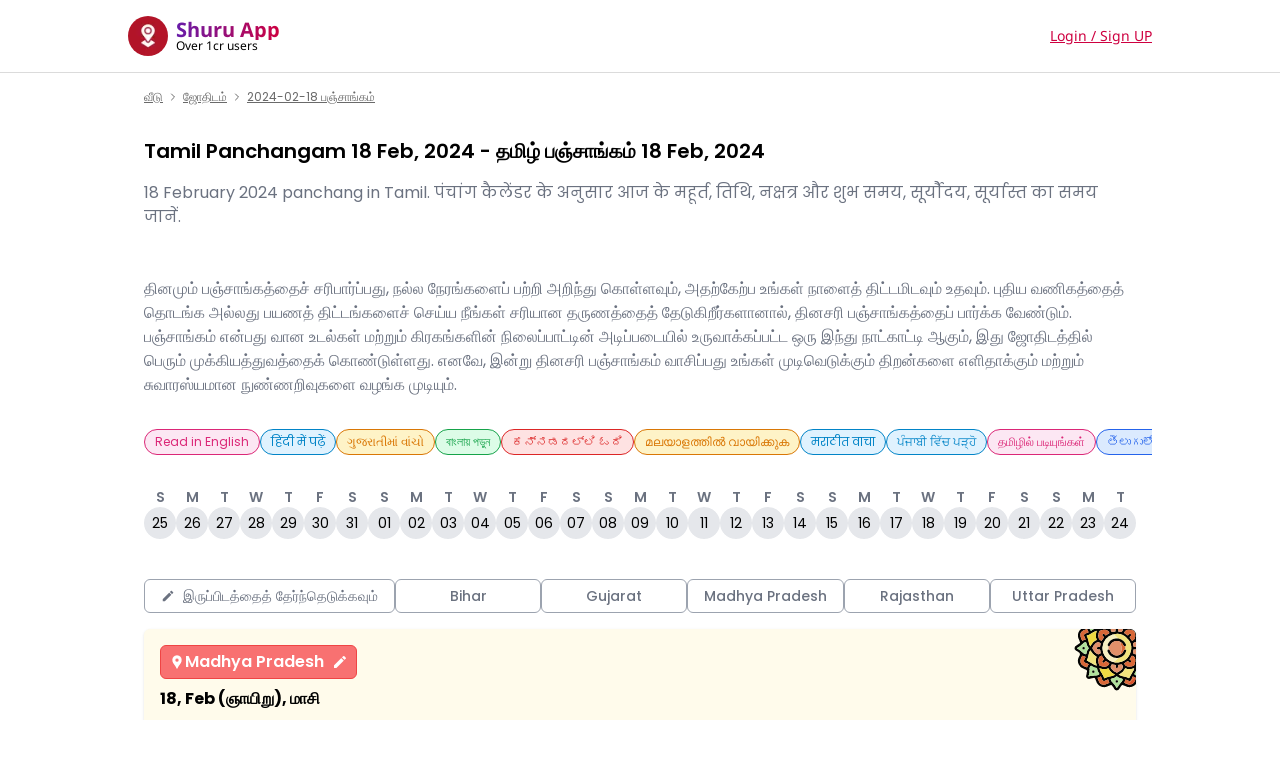

--- FILE ---
content_type: text/html; charset=utf-8
request_url: https://shuru.co.in/astrology/panchang-18-february-2024-tamil
body_size: 358632
content:
<!DOCTYPE html><html translate="no" lang="en"><head><meta name="viewport" content="width=device-width"/><meta charSet="utf-8"/><meta name="robots" content="index,follow"/><link rel="canonical" href="https://shuru.co.in/astrology/panchang-18-february-2024-tamil"/><title>Tamil Panchangam 18 Feb, 2024 -  தமிழ் பஞ்சாங்கம் 18 Feb, 2024 | Shuru</title><meta name="description" content="18 February 2024 panchang in Tamil. पंचांग कैलेंडर के अनुसार आज के महूर्त, तिथि, नक्षत्र और शुभ समय, सूर्यौदय, सूर्यास्त का समय जानें."/><meta name="og_title" property="og:title" content="Tamil Panchangam 18 Feb, 2024 -  தமிழ் பஞ்சாங்கம் 18 Feb, 2024 | Shuru"/><meta property="og:description" content="18 February 2024 panchang in Tamil. पंचांग कैलेंडर के अनुसार आज के महूर्त, तिथि, नक्षत्र और शुभ समय, सूर्यौदय, सूर्यास्त का समय जानें."/><meta property="og:type" content="website"/><meta name="og_site_name" property="og:site_name" content="shuru.co.in"/><meta name="og_url" property="og:url" content="https://shuru.co.in/astrology/panchang-18-february-2024-tamil"/><meta property="og:image" content="https://shuru.co.in/android-chrome-192x192.png"/><script type="application/ld+json">{"@context":"https://schema.org","@type":"BreadcrumbList","itemListElement":[{"@type":"ListItem","position":1,"item":{"@id":"/","name":"வீடு"}},{"@type":"ListItem","position":2,"item":{"@id":"/astrology","name":"ஜோதிடம்"}},{"@type":"ListItem","position":3,"item":{"@id":"/astrology/panchang-18-february-2024-tamil","name":"2024-02-18 பஞ்சாங்கம்"}}]}</script><script type="application/ld+json">{"@context":"https://schema.org","@type":"FAQPage","mainEntity":[{"@type":"Question","name":"பஞ்சாங்கம் என்றால் என்ன?","acceptedAnswer":{"@type":"Answer","text":"பஞ்சாங்கம் என்பது இந்து நாட்காட்டி மற்றும் பஞ்சாங்கம் ஆகும், இது கிரகங்களின் நிலை, நட்சத்திரங்கள், திதிகள் மற்றும் பிற ஜோதிட விவரங்களைப் பற்றிய தகவல்களை வழங்குகிறது. பல்வேறு நிகழ்வுகளுக்கான சுப மற்றும் அசுப நேரத்தை தீர்மானிக்க இது பயன்படுகிறது."}},{"@type":"Question","name":"ஷுரு பயன்பாட்டில் பஞ்சாங்கத்தை தினமும் சரிபார்ப்பதன் நன்மைகள் என்ன?","acceptedAnswer":{"@type":"Answer","text":"ஷுரு பயன்பாடு தினசரி பஞ்சாங்கத்தை வழங்குகிறது, இது கிரகங்கள் மற்றும் பிற வான உடல்களின் நிலைகளின் அடிப்படையில் இந்து ஜோதிட நாட்காட்டியாகும். ஷுரு பயன்பாட்டில் உள்ள பஞ்சாங்கம், புதிய முயற்சியைத் தொடங்குதல், சொத்து வாங்குதல் அல்லது மதச் சடங்குகளை நடத்துதல் போன்ற பல்வேறு நடவடிக்கைகளுக்கான சுப நேரங்கள் (முஹுரத்) பற்றிய தகவலை வழங்குகிறது. தினமும் பஞ்சாங்கத்தை சரிபார்ப்பதன் மூலம், உங்கள் செயல்களுக்கு மிகவும் சாதகமான நேரத்தை நீங்கள் தேர்வு செய்வதை உறுதிசெய்யலாம். வரவிருக்கும் பண்டிகைகள், அவற்றின் முக்கியத்துவம் மற்றும் சடங்குகள் உட்பட பயனர்களுக்கு பஞ்சாங்கம் தெரிவிக்கிறது. இதன் மூலம் அதற்கேற்ப திட்டமிட்டு கொண்டாட்டங்களை அதிக அளவில் பயன்படுத்திக் கொள்ளலாம். கூடுதலாக, பஞ்சாங்கமானது கிரக நிலைகள் மற்றும் உங்கள் வாழ்க்கையின் பல்வேறு அம்சங்களில் அவற்றின் தாக்கம் போன்ற ஜோதிட நுண்ணறிவுகளை வழங்குகிறது. உங்கள் பிறந்த தேதி மற்றும் நேரத்தின் அடிப்படையில் தனிப்பயனாக்கப்பட்ட ஜாதகங்களை ஆப்ஸ் வழங்குகிறது. உங்கள் ஜாதகத்தை தினமும் சரிபார்ப்பதன் மூலம், உங்கள் பலம், பலவீனங்கள் மற்றும் சாத்தியமான சவால்கள் பற்றிய நுண்ணறிவுகளைப் பெறலாம், அதற்கேற்ப சிறந்த முடிவுகளை எடுக்க உதவலாம்."}},{"@type":"Question","name":"தினசரி பஞ்சாங்கத்தை சரிபார்க்க ஷுரு எப்படி வசதியானது?","acceptedAnswer":{"@type":"Answer","text":"Shuru ஐப் பயன்படுத்துவது உங்கள் ஸ்மார்ட்போன் மூலம் திதிகள் மற்றும் தேதிகளின்படி உங்கள் பஞ்சாங்கத்தை சரிபார்க்கும் வசதியை வழங்குகிறது."}},{"@type":"Question","name":"தினசரி பஞ்சாங்கத்தின் துல்லியம் என்ன?","acceptedAnswer":{"@type":"Answer","text":"பஞ்சாங்கங்கள் ஆண்டின் இந்து மாதங்களை அடிப்படையாகக் கொண்டவை, எனவே அவை விக்ரம் சம்வத்தின் படி துல்லியமானவை."}},{"@type":"Question","name":"வெவ்வேறு வகையான பஞ்சாங்கங்கள் உள்ளதா?","acceptedAnswer":{"@type":"Answer","text":"ஆம், பல்வேறு வகையான பஞ்சாங்கங்கள் உள்ளன. சிலர் கிரேக்க நாட்காட்டியை நம்புகிறார்கள் மற்றும் அவர்களின் ஆண்டுகளைக் கருத்தில் கொள்கிறார்கள், ஆனால் சிலர் புனிதமான சந்தர்ப்பங்களுக்கு அதிக துல்லியத்திற்காக வேத பஞ்சாங்கங்களை நம்புகிறார்கள்."}},{"@type":"Question","name":"தினசரி பஞ்சாங்கங்களைச் சரிபார்க்க என்ன தகவல் தேவை?","acceptedAnswer":{"@type":"Answer","text":"திதிகள் மற்றும் சந்தர்ப்பங்களைப் பற்றிய யோசனையைப் பெற நீங்கள் விக்ரம் ஸ்ம்வத்தின் இந்தி அந்துப்பூச்சிகளாக இருக்க வேண்டும். நீங்கள் தொடங்கும் போது போர்டில் சிறிது காணலாம் ஆனால் அவை மிகவும் துல்லியமாக இருக்கும்."}}]}</script><meta name="next-head-count" content="14"/><meta name="google-site-verification" content="FMxs_4ktK5X1iHyXrds-R3f2P2O4AitSR1j8GNNiTNc"/><meta name="google-site-verification" content="ic6tHQ-zjWxIPri_iyQ5-1vIY26EsWr1K2BMkQOeGUM"/><script type="application/ld+json">{"@context":"https://schema.org","@type":"SoftwareApplication","name":"Shuru (Near me)","url":"https://play.google.com/store/apps/details?id=com.shuru.nearme","description":"Shuru app connects you with the people, businesses, and services in your area and city. You can participate in the discussion, question answers, list your business and products on the Shuru app to grow your business and income in your area.\n\nYou can look for electricians near me, plumbers near me, temples near me, cafes near me, and all religious places near you. You can ask questions from the people in your area, raise any issues and problems in your area.\n\nOn the Shuru app, people do post about their businesses, workshops, events, requirements for nearby carpenters, nearby painters, wedding organizers near me, birthday party organizers near me, fashion clothes, designer clothes near me, Mehandi designers near me.","operatingSystem":"ANDROID","applicationCategory":"SOCIAL","image":"https://media.shuru.co.in/input/1765263846383_77695.webp","contentRating":"Rated for 12+","aggregateRating":4.9,"author":{"@type":"Person","name":"CloseAPP Pvt Ltd"},"offers":[{"@type":"Offer","price":"0","priceCurrency":"INR","availability":"https://schema.org/InStock"}]}</script><script type="application/ld+json">{"@context":"http://schema.org","@type":"WebSite","name":"Shuru","alternateName":"Shuru","url":"https://shuru.co.in"}</script><link rel="preload" href="/_next/static/css/adfe949e24209a16.css" as="style"/><link rel="stylesheet" href="/_next/static/css/adfe949e24209a16.css" data-n-g=""/><link rel="preload" href="/_next/static/css/cfa69f3a0c98d96f.css" as="style"/><link rel="stylesheet" href="/_next/static/css/cfa69f3a0c98d96f.css"/><noscript data-n-css=""></noscript><script defer="" nomodule="" src="/_next/static/chunks/polyfills-5cd94c89d3acac5f.js"></script><script defer="" src="/_next/static/chunks/6132.fe91d9d6aab2fb2f.js"></script><script src="/_next/static/chunks/webpack-432ac9c78c4885ce.js" defer=""></script><script src="/_next/static/chunks/framework-09f3afa64952aba4.js" defer=""></script><script src="/_next/static/chunks/main-be036c629d968569.js" defer=""></script><script src="/_next/static/chunks/pages/_app-6833a9fd1d300314.js" defer=""></script><script src="/_next/static/chunks/41155975-75a1a93d094280d8.js" defer=""></script><script src="/_next/static/chunks/4040-21654f0ece29cce5.js" defer=""></script><script src="/_next/static/chunks/4142-b67972c88c838edd.js" defer=""></script><script src="/_next/static/chunks/7110-19d8c8d47e70fc76.js" defer=""></script><script src="/_next/static/chunks/8727-59d5a1cc93a6e71e.js" defer=""></script><script src="/_next/static/chunks/379-99f4e334c394d87c.js" defer=""></script><script src="/_next/static/chunks/1008-6bb90449eb59ede1.js" defer=""></script><script src="/_next/static/chunks/pages/astrology/%5B...slug%5D-47d1ff107f2f7e76.js" defer=""></script><script src="/_next/static/72do2DMt_jbzorDMuUWlC/_buildManifest.js" defer=""></script><script src="/_next/static/72do2DMt_jbzorDMuUWlC/_ssgManifest.js" defer=""></script><script src="/_next/static/72do2DMt_jbzorDMuUWlC/_middlewareManifest.js" defer=""></script><style data-styled="" data-styled-version="5.3.5">.dgnIHw{background-color:white;border-bottom:1px solid var(--col-lt-border);}/*!sc*/
data-styled.g3[id="Header__HeaderContainer-sc-1r8nvyo-0"]{content:"dgnIHw,"}/*!sc*/
.lzuxa{padding:1rem 0;min-height:unset !important;gap:1rem;}/*!sc*/
data-styled.g4[id="Header__HeaderWrapper-sc-1r8nvyo-1"]{content:"lzuxa,"}/*!sc*/
.hpumtr{cursor:pointer;margin-right:auto;}/*!sc*/
.hpumtr .logo{width:25px;}/*!sc*/
data-styled.g5[id="Header__LogoWrapper-sc-1r8nvyo-2"]{content:"hpumtr,"}/*!sc*/
.cglBja{padding:0 0.5rem;display:-webkit-box;display:-webkit-flex;display:-ms-flexbox;display:flex;-webkit-flex-direction:column;-ms-flex-direction:column;flex-direction:column;}/*!sc*/
.cglBja .h2{font-size:1.25rem;line-height:1.25rem;}/*!sc*/
.cglBja .h3{font-weight:400;font-size:0.75rem;line-height:0.75rem;color:var(--col-text-secondary);}/*!sc*/
data-styled.g6[id="Header__LogoText-sc-1r8nvyo-3"]{content:"cglBja,"}/*!sc*/
.hOQVwi *{font-family:"Poppins",sans-serif;}/*!sc*/
data-styled.g9[id="Footer__Container-sc-1gvzkk8-0"]{content:"hOQVwi,"}/*!sc*/
.dNSoCd{display:-webkit-box;display:-webkit-flex;display:-ms-flexbox;display:flex;-webkit-align-items:center;-webkit-box-align:center;-ms-flex-align:center;align-items:center;-webkit-flex-wrap:wrap;-ms-flex-wrap:wrap;flex-wrap:wrap;font-size:var(--size-12);color:#6a6a6a;}/*!sc*/
.dNSoCd a{-webkit-text-decoration:underline;text-decoration:underline;}/*!sc*/
.dNSoCd a:hover{color:black;}/*!sc*/
.dNSoCd .chevron{margin:0 var(--size-small);}/*!sc*/
data-styled.g198[id="Breadcrumbs__Container-sc-1qbkxk1-0"]{content:"dNSoCd,"}/*!sc*/
.emtrLE table{width:100%;}/*!sc*/
.emtrLE table td{width:50%;}/*!sc*/
data-styled.g493[id="PanchangCard__Container-sc-2ol95a-0"]{content:"emtrLE,"}/*!sc*/
.hfHRgh *{font-family:"Poppins",sans-serif;}/*!sc*/
data-styled.g496[id="Panchang__Container-sc-1tra08z-0"]{content:"hfHRgh,"}/*!sc*/
</style><style></style></head><body><div id="__next" data-reactroot=""><noscript><img height="1" width="1" style="display:none" src="https://www.facebook.com/tr?id=1182101377012965&amp;ev=PageView&amp;noscript=1" alt=""/></noscript><div class="NavigationProgress__Container-sc-10o3d5k-0 lfESWS"><div style="opacity:0;pointer-events:none;transition:opacity 200ms linear"><div style="background:#29d;height:2px;left:0;margin-left:-100%;position:fixed;top:0;transition:margin-left 200ms linear;width:100%;z-index:1031"><div style="box-shadow:0 0 10px #29d, 0 0 5px #29d;display:block;height:100%;opacity:1;position:absolute;right:0;transform:rotate(3deg) translate(0px, -4px);width:100px"></div></div></div><div class="flex flex-col min-h-screen "><header class="Header__HeaderContainer-sc-1r8nvyo-0 dgnIHw"><div class="Header__HeaderWrapper-sc-1r8nvyo-1 lzuxa mw-container align relative z-[6] flex"><div class="Header__LogoWrapper-sc-1r8nvyo-2 hpumtr align flex"><span style="box-sizing:border-box;display:inline-block;overflow:hidden;width:initial;height:initial;background:none;opacity:1;border:0;margin:0;padding:0;position:relative;max-width:100%"><span style="box-sizing:border-box;display:block;width:initial;height:initial;background:none;opacity:1;border:0;margin:0;padding:0;max-width:100%"><img style="display:block;max-width:100%;width:initial;height:initial;background:none;opacity:1;border:0;margin:0;padding:0" alt="" aria-hidden="true" src="data:image/svg+xml,%3csvg%20xmlns=%27http://www.w3.org/2000/svg%27%20version=%271.1%27%20width=%2740%27%20height=%2740%27/%3e"/></span><img alt="logo" src="[data-uri]" decoding="async" data-nimg="intrinsic" class="rounded-full" style="position:absolute;top:0;left:0;bottom:0;right:0;box-sizing:border-box;padding:0;border:none;margin:auto;display:block;width:0;height:0;min-width:100%;max-width:100%;min-height:100%;max-height:100%"/><noscript><img alt="logo" srcSet="/_next/image?url=https%3A%2F%2Fmedia.shuru.co.in%2Finput%2F1765263846383_77695.webp&amp;w=48&amp;q=75 1x, /_next/image?url=https%3A%2F%2Fmedia.shuru.co.in%2Finput%2F1765263846383_77695.webp&amp;w=96&amp;q=75 2x" src="/_next/image?url=https%3A%2F%2Fmedia.shuru.co.in%2Finput%2F1765263846383_77695.webp&amp;w=96&amp;q=75" decoding="async" data-nimg="intrinsic" style="position:absolute;top:0;left:0;bottom:0;right:0;box-sizing:border-box;padding:0;border:none;margin:auto;display:block;width:0;height:0;min-width:100%;max-width:100%;min-height:100%;max-height:100%" class="rounded-full" loading="lazy"/></noscript></span><div class="Header__LogoText-sc-1r8nvyo-3 cglBja"><div class="h2 bg-gradient-to-r from-[#671CA9] to-[#CE0040] bg-clip-text font-bold text-transparent">Shuru App</div><div class="h3">Over 1cr users</div></div></div></div></header><div class="flex-1 flex flex-col items-center"><div class="w-full max-w-5xl"><div class="Panchang__Container-sc-1tra08z-0 hfHRgh"><main class="pb-28"><div class="Breadcrumbs__Container-sc-1qbkxk1-0 dNSoCd p-4 flex items-center flex-wrap text-xs text-[#6a6a6a]"><a class="underline hover:text-black" href="/">வீடு</a><svg stroke="currentColor" fill="none" stroke-width="2" viewBox="0 0 24 24" stroke-linecap="round" stroke-linejoin="round" class="chevron" height="1em" width="1em" xmlns="http://www.w3.org/2000/svg"><polyline points="9 18 15 12 9 6"></polyline></svg><a class="underline hover:text-black" href="/astrology">ஜோதிடம்</a><svg stroke="currentColor" fill="none" stroke-width="2" viewBox="0 0 24 24" stroke-linecap="round" stroke-linejoin="round" class="chevron" height="1em" width="1em" xmlns="http://www.w3.org/2000/svg"><polyline points="9 18 15 12 9 6"></polyline></svg><span class="underline hover:text-black">2024-02-18 பஞ்சாங்கம்</span></div><section class="mt-4 px-4"><h1 class="w-full text-left text-xl font-semibold">Tamil Panchangam 18 Feb, 2024 -  தமிழ் பஞ்சாங்கம் 18 Feb, 2024</h1><p class="mt-4 text-gray-500">18 February 2024 panchang in Tamil. पंचांग कैलेंडर के अनुसार आज के महूर्त, तिथि, नक्षत्र और शुभ समय, सूर्यौदय, सूर्यास्त का समय जानें.</p><section class="p-4"></section><p class="mt-4 text-gray-500">தினமும் பஞ்சாங்கத்தைச் சரிபார்ப்பது, நல்ல நேரங்களைப் பற்றி அறிந்து கொள்ளவும், அதற்கேற்ப உங்கள் நாளைத் திட்டமிடவும் உதவும். புதிய வணிகத்தைத் தொடங்க அல்லது பயணத் திட்டங்களைச் செய்ய நீங்கள் சரியான தருணத்தைத் தேடுகிறீர்களானால், தினசரி பஞ்சாங்கத்தைப் பார்க்க வேண்டும். பஞ்சாங்கம் என்பது வான உடல்கள் மற்றும் கிரகங்களின் நிலைப்பாட்டின் அடிப்படையில் உருவாக்கப்பட்ட ஒரு இந்து நாட்காட்டி ஆகும், இது ஜோதிடத்தில் பெரும் முக்கியத்துவத்தைக் கொண்டுள்ளது. எனவே, இன்று தினசரி பஞ்சாங்கம் வாசிப்பது உங்கள் முடிவெடுக்கும் திறன்களை எளிதாக்கும் மற்றும் சுவாரஸ்யமான நுண்ணறிவுகளை வழங்க முடியும்.</p></section><section class="mt-4"><div class="LanguageSelection__Container-sc-1ni6fbx-0 iQnUiY p-4 px-0 pb-4"><ul class="flex max-w-full overflow-auto scrollbar-hide gap-4 px-4"><li><button class="flex community-next-link whitespace-nowrap text-slate-500 border border-slate-400 rounded-full py-1 px-2.5 text-xs active:bg-slate-200 hover:bg-slate-200 !text-pink-600 bg-pink-100 !border-pink-600 hover:bg-pink-200">Read in English</button></li><li><button class="flex community-next-link whitespace-nowrap text-slate-500 border border-slate-400 rounded-full py-1 px-2.5 text-xs active:bg-slate-200 hover:bg-slate-200 !text-sky-600 bg-sky-100 !border-sky-600 hover:bg-sky-200">हिंदी में पढ़ें</button></li><li><button class="flex community-next-link whitespace-nowrap text-slate-500 border border-slate-400 rounded-full py-1 px-2.5 text-xs active:bg-slate-200 hover:bg-slate-200 !text-amber-600 bg-amber-100 !border-amber-600 hover:bg-amber-200">ગુજરાતીમાં વાંચો</button></li><li><button class="flex community-next-link whitespace-nowrap text-slate-500 border border-slate-400 rounded-full py-1 px-2.5 text-xs active:bg-slate-200 hover:bg-slate-200 !text-green-600 bg-green-100 !border-green-600 hover:bg-green-200">বাংলায় পড়ুন</button></li><li><button class="flex community-next-link whitespace-nowrap text-slate-500 border border-slate-400 rounded-full py-1 px-2.5 text-xs active:bg-slate-200 hover:bg-slate-200 !text-red-600 bg-red-100 !border-red-600 hover:bg-red-200">ಕನ್ನಡದಲ್ಲಿ ಓದಿ</button></li><li><button class="flex community-next-link whitespace-nowrap text-slate-500 border border-slate-400 rounded-full py-1 px-2.5 text-xs active:bg-slate-200 hover:bg-slate-200 !text-amber-600 bg-amber-100 !border-amber-600 hover:bg-amber-200">മലയാളത്തിൽ വായിക്കുക</button></li><li><button class="flex community-next-link whitespace-nowrap text-slate-500 border border-slate-400 rounded-full py-1 px-2.5 text-xs active:bg-slate-200 hover:bg-slate-200 !text-sky-600 bg-sky-100 !border-sky-600 hover:bg-sky-200">मराठीत वाचा</button></li><li><button class="flex community-next-link whitespace-nowrap text-slate-500 border border-slate-400 rounded-full py-1 px-2.5 text-xs active:bg-slate-200 hover:bg-slate-200 !text-sky-600 bg-sky-100 !border-sky-600 hover:bg-sky-200">ਪੰਜਾਬੀ ਵਿੱਚ ਪੜ੍ਹੋ</button></li><li><button class="flex community-next-link whitespace-nowrap text-slate-500 border border-slate-400 rounded-full py-1 px-2.5 text-xs active:bg-slate-200 hover:bg-slate-200 !text-pink-600 bg-pink-100 !border-pink-600 hover:bg-pink-200">தமிழில் படியுங்கள்</button></li><li><button class="flex community-next-link whitespace-nowrap text-slate-500 border border-slate-400 rounded-full py-1 px-2.5 text-xs active:bg-slate-200 hover:bg-slate-200 !text-blue-600 bg-blue-100 !border-blue-600 hover:bg-blue-200">తెలుగులో చదవండి</button></li><li><button class="flex community-next-link whitespace-nowrap text-slate-500 border border-slate-400 rounded-full py-1 px-2.5 text-xs active:bg-slate-200 hover:bg-slate-200 !text-pink-600 bg-pink-100 !border-pink-600 hover:bg-pink-200">অসমীয়াত পঢ়ক</button></li><li><button class="flex community-next-link whitespace-nowrap text-slate-500 border border-slate-400 rounded-full py-1 px-2.5 text-xs active:bg-slate-200 hover:bg-slate-200 !text-sky-600 bg-sky-100 !border-sky-600 hover:bg-sky-200">ଓଡିଆରେ ପ Read ନ୍ତୁ |</button></li></ul></div></section><section><div class="DateSelection__Container-sc-ukfcl8-0 idqGop p-4 px-0 pb-4"><ul class="scrollbar-hide flex max-w-full gap-4 overflow-auto px-4"><a id="inactiveDay_25" class="flex flex-1 cursor-pointer flex-col items-center justify-center gap-2" href="/astrology/panchang-25-january-2026-tamil"><div class="text-sm font-semibold text-gray-500">S</div><div class="flex h-8 w-8 items-center justify-center rounded-full bg-gray-200 text-sm">25</div></a><a id="inactiveDay_26" class="flex flex-1 cursor-pointer flex-col items-center justify-center gap-2" href="/astrology/panchang-26-january-2026-tamil"><div class="text-sm font-semibold text-gray-500">M</div><div class="flex h-8 w-8 items-center justify-center rounded-full bg-gray-200 text-sm">26</div></a><a id="inactiveDay_27" class="flex flex-1 cursor-pointer flex-col items-center justify-center gap-2" href="/astrology/panchang-27-january-2026-tamil"><div class="text-sm font-semibold text-gray-500">T</div><div class="flex h-8 w-8 items-center justify-center rounded-full bg-gray-200 text-sm">27</div></a><a id="inactiveDay_28" class="flex flex-1 cursor-pointer flex-col items-center justify-center gap-2" href="/astrology/panchang-28-january-2026-tamil"><div class="text-sm font-semibold text-gray-500">W</div><div class="flex h-8 w-8 items-center justify-center rounded-full bg-gray-200 text-sm">28</div></a><a id="inactiveDay_29" class="flex flex-1 cursor-pointer flex-col items-center justify-center gap-2" href="/astrology/panchang-29-january-2026-tamil"><div class="text-sm font-semibold text-gray-500">T</div><div class="flex h-8 w-8 items-center justify-center rounded-full bg-gray-200 text-sm">29</div></a><a id="inactiveDay_30" class="flex flex-1 cursor-pointer flex-col items-center justify-center gap-2" href="/astrology/panchang-30-january-2026-tamil"><div class="text-sm font-semibold text-gray-500">F</div><div class="flex h-8 w-8 items-center justify-center rounded-full bg-gray-200 text-sm">30</div></a><a id="inactiveDay_31" class="flex flex-1 cursor-pointer flex-col items-center justify-center gap-2" href="/astrology/panchang-31-january-2026-tamil"><div class="text-sm font-semibold text-gray-500">S</div><div class="flex h-8 w-8 items-center justify-center rounded-full bg-gray-200 text-sm">31</div></a><a id="inactiveDay_01" class="flex flex-1 cursor-pointer flex-col items-center justify-center gap-2" href="/astrology/panchang-01-february-2026-tamil"><div class="text-sm font-semibold text-gray-500">S</div><div class="flex h-8 w-8 items-center justify-center rounded-full bg-gray-200 text-sm">01</div></a><a id="inactiveDay_02" class="flex flex-1 cursor-pointer flex-col items-center justify-center gap-2" href="/astrology/panchang-02-february-2026-tamil"><div class="text-sm font-semibold text-gray-500">M</div><div class="flex h-8 w-8 items-center justify-center rounded-full bg-gray-200 text-sm">02</div></a><a id="inactiveDay_03" class="flex flex-1 cursor-pointer flex-col items-center justify-center gap-2" href="/astrology/panchang-03-february-2026-tamil"><div class="text-sm font-semibold text-gray-500">T</div><div class="flex h-8 w-8 items-center justify-center rounded-full bg-gray-200 text-sm">03</div></a><a id="inactiveDay_04" class="flex flex-1 cursor-pointer flex-col items-center justify-center gap-2" href="/astrology/panchang-04-february-2026-tamil"><div class="text-sm font-semibold text-gray-500">W</div><div class="flex h-8 w-8 items-center justify-center rounded-full bg-gray-200 text-sm">04</div></a><a id="inactiveDay_05" class="flex flex-1 cursor-pointer flex-col items-center justify-center gap-2" href="/astrology/panchang-05-february-2026-tamil"><div class="text-sm font-semibold text-gray-500">T</div><div class="flex h-8 w-8 items-center justify-center rounded-full bg-gray-200 text-sm">05</div></a><a id="inactiveDay_06" class="flex flex-1 cursor-pointer flex-col items-center justify-center gap-2" href="/astrology/panchang-06-february-2026-tamil"><div class="text-sm font-semibold text-gray-500">F</div><div class="flex h-8 w-8 items-center justify-center rounded-full bg-gray-200 text-sm">06</div></a><a id="inactiveDay_07" class="flex flex-1 cursor-pointer flex-col items-center justify-center gap-2" href="/astrology/panchang-07-february-2026-tamil"><div class="text-sm font-semibold text-gray-500">S</div><div class="flex h-8 w-8 items-center justify-center rounded-full bg-gray-200 text-sm">07</div></a><a id="inactiveDay_08" class="flex flex-1 cursor-pointer flex-col items-center justify-center gap-2" href="/astrology/panchang-08-february-2026-tamil"><div class="text-sm font-semibold text-gray-500">S</div><div class="flex h-8 w-8 items-center justify-center rounded-full bg-gray-200 text-sm">08</div></a><a id="inactiveDay_09" class="flex flex-1 cursor-pointer flex-col items-center justify-center gap-2" href="/astrology/panchang-09-february-2026-tamil"><div class="text-sm font-semibold text-gray-500">M</div><div class="flex h-8 w-8 items-center justify-center rounded-full bg-gray-200 text-sm">09</div></a><a id="inactiveDay_10" class="flex flex-1 cursor-pointer flex-col items-center justify-center gap-2" href="/astrology/panchang-10-february-2026-tamil"><div class="text-sm font-semibold text-gray-500">T</div><div class="flex h-8 w-8 items-center justify-center rounded-full bg-gray-200 text-sm">10</div></a><a id="inactiveDay_11" class="flex flex-1 cursor-pointer flex-col items-center justify-center gap-2" href="/astrology/panchang-11-february-2026-tamil"><div class="text-sm font-semibold text-gray-500">W</div><div class="flex h-8 w-8 items-center justify-center rounded-full bg-gray-200 text-sm">11</div></a><a id="inactiveDay_12" class="flex flex-1 cursor-pointer flex-col items-center justify-center gap-2" href="/astrology/panchang-12-february-2026-tamil"><div class="text-sm font-semibold text-gray-500">T</div><div class="flex h-8 w-8 items-center justify-center rounded-full bg-gray-200 text-sm">12</div></a><a id="inactiveDay_13" class="flex flex-1 cursor-pointer flex-col items-center justify-center gap-2" href="/astrology/panchang-13-february-2026-tamil"><div class="text-sm font-semibold text-gray-500">F</div><div class="flex h-8 w-8 items-center justify-center rounded-full bg-gray-200 text-sm">13</div></a><a id="inactiveDay_14" class="flex flex-1 cursor-pointer flex-col items-center justify-center gap-2" href="/astrology/panchang-14-february-2026-tamil"><div class="text-sm font-semibold text-gray-500">S</div><div class="flex h-8 w-8 items-center justify-center rounded-full bg-gray-200 text-sm">14</div></a><a id="inactiveDay_15" class="flex flex-1 cursor-pointer flex-col items-center justify-center gap-2" href="/astrology/panchang-15-february-2026-tamil"><div class="text-sm font-semibold text-gray-500">S</div><div class="flex h-8 w-8 items-center justify-center rounded-full bg-gray-200 text-sm">15</div></a><a id="inactiveDay_16" class="flex flex-1 cursor-pointer flex-col items-center justify-center gap-2" href="/astrology/panchang-16-february-2026-tamil"><div class="text-sm font-semibold text-gray-500">M</div><div class="flex h-8 w-8 items-center justify-center rounded-full bg-gray-200 text-sm">16</div></a><a id="inactiveDay_17" class="flex flex-1 cursor-pointer flex-col items-center justify-center gap-2" href="/astrology/panchang-17-february-2026-tamil"><div class="text-sm font-semibold text-gray-500">T</div><div class="flex h-8 w-8 items-center justify-center rounded-full bg-gray-200 text-sm">17</div></a><a id="inactiveDay_18" class="flex flex-1 cursor-pointer flex-col items-center justify-center gap-2" href="/astrology/panchang-18-february-2026-tamil"><div class="text-sm font-semibold text-gray-500">W</div><div class="flex h-8 w-8 items-center justify-center rounded-full bg-gray-200 text-sm">18</div></a><a id="inactiveDay_19" class="flex flex-1 cursor-pointer flex-col items-center justify-center gap-2" href="/astrology/panchang-19-february-2026-tamil"><div class="text-sm font-semibold text-gray-500">T</div><div class="flex h-8 w-8 items-center justify-center rounded-full bg-gray-200 text-sm">19</div></a><a id="inactiveDay_20" class="flex flex-1 cursor-pointer flex-col items-center justify-center gap-2" href="/astrology/panchang-20-february-2026-tamil"><div class="text-sm font-semibold text-gray-500">F</div><div class="flex h-8 w-8 items-center justify-center rounded-full bg-gray-200 text-sm">20</div></a><a id="inactiveDay_21" class="flex flex-1 cursor-pointer flex-col items-center justify-center gap-2" href="/astrology/panchang-21-february-2026-tamil"><div class="text-sm font-semibold text-gray-500">S</div><div class="flex h-8 w-8 items-center justify-center rounded-full bg-gray-200 text-sm">21</div></a><a id="inactiveDay_22" class="flex flex-1 cursor-pointer flex-col items-center justify-center gap-2" href="/astrology/panchang-22-february-2026-tamil"><div class="text-sm font-semibold text-gray-500">S</div><div class="flex h-8 w-8 items-center justify-center rounded-full bg-gray-200 text-sm">22</div></a><a id="inactiveDay_23" class="flex flex-1 cursor-pointer flex-col items-center justify-center gap-2" href="/astrology/panchang-23-february-2026-tamil"><div class="text-sm font-semibold text-gray-500">M</div><div class="flex h-8 w-8 items-center justify-center rounded-full bg-gray-200 text-sm">23</div></a><a id="inactiveDay_24" class="flex flex-1 cursor-pointer flex-col items-center justify-center gap-2" href="/astrology/panchang-24-february-2026-tamil"><div class="text-sm font-semibold text-gray-500">T</div><div class="flex h-8 w-8 items-center justify-center rounded-full bg-gray-200 text-sm">24</div></a></ul></div></section><section class="mt-6"><div class="PanchangCard__PrimeStates-sc-2ol95a-1 fsTzIX"><ul class="scrollbar-hide flex max-h-[400px] w-full gap-2.5 overflow-auto p-4 pt-0"><li class="flex h-[34px] max-w-full flex-1"><button class="flex max-w-full flex-1 cursor-pointer items-center justify-center gap-2.5 whitespace-nowrap rounded-md border border-gray-400 bg-white px-4 py-1.5 text-sm font-medium text-gray-500 hover:bg-gray-100 active:bg-gray-100"><div class="flex w-full items-center overflow-hidden text-ellipsis whitespace-nowrap text-center"><svg stroke="currentColor" fill="currentColor" stroke-width="0" viewBox="0 0 24 24" class="mr-2" height="1em" width="1em" xmlns="http://www.w3.org/2000/svg"><path fill="none" d="M0 0h24v24H0z"></path><path d="M3 17.25V21h3.75L17.81 9.94l-3.75-3.75L3 17.25zM20.71 7.04a.996.996 0 0 0 0-1.41l-2.34-2.34a.996.996 0 0 0-1.41 0l-1.83 1.83 3.75 3.75 1.83-1.83z"></path></svg>இருப்பிடத்தைத் தேர்ந்தெடுக்கவும்</div></button></li><li class="flex h-[34px] max-w-full flex-1"><button class="flex max-w-full flex-1 cursor-pointer items-center justify-center gap-2.5 whitespace-nowrap rounded-md border border-gray-400 bg-white px-4 py-1.5 text-sm font-medium text-gray-500 hover:bg-gray-100 active:bg-gray-100"><div class="w-full overflow-hidden text-ellipsis whitespace-nowrap text-center">Bihar</div></button></li><li class="flex h-[34px] max-w-full flex-1"><button class="flex max-w-full flex-1 cursor-pointer items-center justify-center gap-2.5 whitespace-nowrap rounded-md border border-gray-400 bg-white px-4 py-1.5 text-sm font-medium text-gray-500 hover:bg-gray-100 active:bg-gray-100"><div class="w-full overflow-hidden text-ellipsis whitespace-nowrap text-center">Gujarat</div></button></li><li class="flex h-[34px] max-w-full flex-1"><button class="flex max-w-full flex-1 cursor-pointer items-center justify-center gap-2.5 whitespace-nowrap rounded-md border border-gray-400 bg-white px-4 py-1.5 text-sm font-medium text-gray-500 hover:bg-gray-100 active:bg-gray-100"><div class="w-full overflow-hidden text-ellipsis whitespace-nowrap text-center">Madhya Pradesh</div></button></li><li class="flex h-[34px] max-w-full flex-1"><button class="flex max-w-full flex-1 cursor-pointer items-center justify-center gap-2.5 whitespace-nowrap rounded-md border border-gray-400 bg-white px-4 py-1.5 text-sm font-medium text-gray-500 hover:bg-gray-100 active:bg-gray-100"><div class="w-full overflow-hidden text-ellipsis whitespace-nowrap text-center">Rajasthan</div></button></li><li class="flex h-[34px] max-w-full flex-1"><button class="flex max-w-full flex-1 cursor-pointer items-center justify-center gap-2.5 whitespace-nowrap rounded-md border border-gray-400 bg-white px-4 py-1.5 text-sm font-medium text-gray-500 hover:bg-gray-100 active:bg-gray-100"><div class="w-full overflow-hidden text-ellipsis whitespace-nowrap text-center">Uttar Pradesh</div></button></li></ul></div><div class="PanchangCard__Container-sc-2ol95a-0 emtrLE relative m-4 mt-0 overflow-hidden rounded-md bg-amber-50 p-4 pb-2 shadow"><div class="header mb-4"><svg id="Icon_Mandala-Filled-Color_svg__Layer_1" data-name="Layer 1" xmlns="http://www.w3.org/2000/svg" viewBox="0 0 100 100" class="absolute right-0 top-0 h-24 w-24 -translate-y-[30%] translate-x-[30%]"><defs><style>.Icon_Mandala-Filled-Color_svg__cls-2{fill:#f0e37e}.Icon_Mandala-Filled-Color_svg__cls-4{fill:#efd843}.Icon_Mandala-Filled-Color_svg__cls-5{fill:#b0e19c}.Icon_Mandala-Filled-Color_svg__cls-6{fill:#d86737}.Icon_Mandala-Filled-Color_svg__cls-7{fill:#df8e69}.Icon_Mandala-Filled-Color_svg__cls-8{fill:#df8f69}.Icon_Mandala-Filled-Color_svg__cls-9{fill:#92d2a1}.Icon_Mandala-Filled-Color_svg__cls-10{fill:#d7522d}.Icon_Mandala-Filled-Color_svg__cls-11{fill:#b1e29d}.Icon_Mandala-Filled-Color_svg__cls-12{fill:#d76737}.Icon_Mandala-Filled-Color_svg__cls-15{fill:#040302}.Icon_Mandala-Filled-Color_svg__cls-18{fill:#040504}.Icon_Mandala-Filled-Color_svg__cls-19{fill:#060805}</style></defs><g id="Icon_Mandala-Filled-Color_svg__QMxEWR.tif"><path d="M82 21.16a10.68 10.68 0 0 0-.3 1.09c-.26 1.38-.51 2.75-.71 4.13a.89.89 0 0 0 .38.73 15.77 15.77 0 0 0 2.85 1.35 8.63 8.63 0 0 1 5.18 12.59c-1.62 2.95-1.4 3.72 1.43 5.5.53.33 1.1.59 1.64.91a2.82 2.82 0 0 1 1.53 2.6 2.93 2.93 0 0 1-1.55 2.51c-1.28.8-2.53 1.64-3.75 2.54a1.16 1.16 0 0 0-.33 1 13.79 13.79 0 0 0 1 2.8 8.62 8.62 0 0 1-5.24 12.63c-3.21 1-3.56 1.52-2.86 4.76.14.67.34 1.33.54 2a2.68 2.68 0 0 1-.73 2.84 2.83 2.83 0 0 1-2.84.74c-1.49-.36-3-.61-4.52-.9a.76.76 0 0 0-.95.5 26.32 26.32 0 0 0-1.28 2.88 8.68 8.68 0 0 1-12.39 5.19 18.61 18.61 0 0 0-3.1-1.19 1 1 0 0 0-.86.28 32.39 32.39 0 0 0-2.38 3.44 3 3 0 0 1-5.58 0 28.57 28.57 0 0 0-2.34-3.37 1 1 0 0 0-.92-.3 13.55 13.55 0 0 0-2.8 1 8.64 8.64 0 0 1-12.69-5.26c-.22-.73-.64-1.4-.91-2.12a1.5 1.5 0 0 0-2-1c-1.17.27-2.35.46-3.5.79a3 3 0 0 1-3.17-.7 3 3 0 0 1-.63-3.12 40.88 40.88 0 0 0 .78-4.31 1.06 1.06 0 0 0-.45-.85 16 16 0 0 0-2.86-1.32A8.65 8.65 0 0 1 10.56 59c1.68-3.06 1.49-3.78-1.47-5.61-.51-.32-1.05-.57-1.57-.87A2.81 2.81 0 0 1 6 49.93a2.94 2.94 0 0 1 1.55-2.5c1.28-.8 2.54-1.65 3.75-2.54a1.13 1.13 0 0 0 .33-1 13.37 13.37 0 0 0-1-2.8 8.62 8.62 0 0 1 5.24-12.63c3.2-.93 3.56-1.53 2.87-4.76-.13-.59-.31-1.16-.49-1.73a2.82 2.82 0 0 1 .67-3.09 3 3 0 0 1 3.08-.67c1.41.36 2.85.57 4.28.84a.76.76 0 0 0 .94-.5 26.32 26.32 0 0 0 1.28-2.88 8.68 8.68 0 0 1 12.39-5.19A18.39 18.39 0 0 0 44 11.64a1 1 0 0 0 .85-.27 36.44 36.44 0 0 0 2.39-3.44A3 3 0 0 1 52.8 8a29.81 29.81 0 0 0 2.34 3.37 1 1 0 0 0 .92.3 13.76 13.76 0 0 0 2.8-1 8.64 8.64 0 0 1 12.69 5.26c.23.76.67 1.45.94 2.2a1.42 1.42 0 0 0 1.89.94c1.34-.29 2.68-.57 4-.89A2.94 2.94 0 0 1 82 21.16Zm-21.2-8.55-3 1.32 1.2 3.53c.24-.08.6-.17.94-.31.65-.29 1.31-.57 1.93-.91a2.31 2.31 0 0 1 3.61 1.5c.33 1 .76 2 1.13 3l2.3-1.36 1.09-.25C69.61 18 69.26 17 68.87 16a6 6 0 0 0-8.07-3.39Zm0 74.79a5.86 5.86 0 0 0 7.64-2.51 36.74 36.74 0 0 0 1.6-4l-1.13-.24-2.29-1.35c-.36.89-.77 1.8-1.07 2.74-.69 2.15-1.93 2.67-3.91 1.63-.88-.46-1.83-.81-2.62-1.14l-1.19 3.56Zm16.63-56.1a3.11 3.11 0 0 0 .9-2.66 19.87 19.87 0 0 1 1-7.42c.21-.56-.06-.67-.56-.5a6.15 6.15 0 0 1-1.31.39c-2 .22-4.07.39-6.11.57a3.43 3.43 0 0 0-2.62.83.81.81 0 0 0-.15 1.24 10.07 10.07 0 0 1 2.11 5.61 9.94 9.94 0 0 1 5.58 2.08c.45.34.82.38 1.16-.14Zm0 37.41c-.27-.32-.5-.61-1-.28a10.41 10.41 0 0 1-5.77 2.22c-.06.46-.09.83-.15 1.19a11.07 11.07 0 0 1-2 4.5.69.69 0 0 0 .1 1 3.14 3.14 0 0 0 2.56 1 21.65 21.65 0 0 1 7.67 1c.5.18.63-.07.47-.54a6.28 6.28 0 0 1-.4-1.3c-.2-2-.37-4-.54-6-.1-1.05-.06-2.07-.94-2.79Zm3.84-15.18c.14.67.32 1.33.42 2s.39.67.88.68A3.33 3.33 0 0 0 85.11 55a20.4 20.4 0 0 1 6-4.64c.14-.07.22-.23.39-.41a6.41 6.41 0 0 0-.69-.42 16.44 16.44 0 0 1-4.67-3.43 13.24 13.24 0 0 0-1.69-1.58 4.94 4.94 0 0 0-1.62-.68c-.7-.18-1.11.13-1.2.9a17.52 17.52 0 0 1-.36 1.75L79.44 50Zm-2-17.3c-.59-.33-1.2-.64-1.78-1-1.35-.81-2.65-1.7-4-2.45a21.94 21.94 0 0 0-2.62-1c1.13 3.38 1.54 6.47.21 9.3a32 32 0 0 1 3.7 2.92 35.32 35.32 0 0 1 2.94 4 24.32 24.32 0 0 0 1.13-2.76c.52-1.84.92-3.71 1.37-5.57L81.36 37Zm-33 28.17a13.15 13.15 0 0 0 6 .33c6-1.09 10.12-4.5 11.93-10.3a14.06 14.06 0 0 0-4-15.23 13.75 13.75 0 0 0-13.86-3.5c-.22 0-.45.08-.66.14a14.48 14.48 0 0 0-10.51 12.83A14.84 14.84 0 0 0 46.22 64.4Zm24.61 3.78c4.06-1 6.7-4.3 10.46-5.09-.5-1.43-1-2.76-1.42-4.13s-.62-2.85-1-4.25A24.74 24.74 0 0 0 77.73 52c-1.73 3-3.61 5.51-6.84 6.66 1.46 3.12 1.03 6.19-.06 9.52Zm-52.19-5.44 6 3.4c.77.43 1.5 1 2.3 1.33a17.59 17.59 0 0 0 2.14.68c-1.11-3.3-1.52-6.39-.19-9.22A33.23 33.23 0 0 1 25.21 56a35.93 35.93 0 0 1-2.88-3.93c-2.11 3.32-1.57 7.54-3.64 10.67ZM22.5 48c1.5-3 3.36-5.51 6.61-6.66-1.48-3.12-1-6.21 0-9.5-4 .94-6.67 4.3-10.61 5.11C20 39.4 20.37 42 21 44.51A6.83 6.83 0 0 0 22.5 48Zm36.15 22.89C57.47 74.15 55 76 51.9 77.58c3.52 2.2 7.75 1.68 10.84 3.72l3.4-6c.46-.82 1-1.61 1.39-2.45a15 15 0 0 0 .61-2c-3.27 1.02-6.34 1.56-9.49.04ZM48 77.8l-.08-.35C45 76 42.51 74.09 41.33 70.89c-3.14 1.54-6.23 1-9.49 0 1 4 4.27 6.68 5.11 10.59 2.47-1.39 5.1-1.81 7.68-2.44A27.7 27.7 0 0 0 48 77.8Zm-6.66-48.69c1.17-3.25 3.66-5.11 6.75-6.69-3.51-2.2-7.74-1.68-10.87-3.76-1 1.83-1.91 3.59-2.88 5.32-.55 1-1.22 1.93-1.75 2.94a17.08 17.08 0 0 0-.78 2.25c3.32-1.04 6.41-1.58 9.53-.06Zm17.32 0c3.12-1.53 6.21-1 9.5 0-1-4-4.28-6.68-5.07-10.45-1.43.51-2.7 1-4 1.4s-2.91.63-4.33 1a27.36 27.36 0 0 0-2.7 1.11v.28c2.94 1.55 5.42 3.44 6.6 6.66ZM20.83 50a9.78 9.78 0 0 1-2.45-5.1c-.24-1.1-.61-1.35-1.71-1a2.5 2.5 0 0 0-.91.45 19.51 19.51 0 0 0-1.71 1.57 16.72 16.72 0 0 1-4.93 3.66 3.51 3.51 0 0 0-.64.44 3 3 0 0 0 .41.35 22.92 22.92 0 0 1 5.91 4.5 7.08 7.08 0 0 0 2.31 1.33c.69.27 1.12-.1 1.27-.9a9.43 9.43 0 0 1 2.45-5.3ZM50 91.58c.21-.35.32-.58.47-.78 1.08-1.5 2.15-3 3.27-4.49.52-.67 1.27-1.19 1.73-1.9a6.08 6.08 0 0 0 .65-2c0-.16-.29-.54-.51-.59-2.06-.49-4.1-1-5.66-2.59a9.42 9.42 0 0 1-5.28 2.45c-.77.14-1 .51-.91 1.21a3 3 0 0 0 .4 1.11 12 12 0 0 0 1.49 1.76 17.66 17.66 0 0 1 4 5.25 3.57 3.57 0 0 0 .35.57Zm0-70.75a9.15 9.15 0 0 1 5.19-2.44c.93-.16 1.14-.62 1-1.4a2.64 2.64 0 0 0-.43-1.1A18.22 18.22 0 0 0 54 14a16.71 16.71 0 0 1-3.55-4.9 4.09 4.09 0 0 0-.45-.67c-.21.34-.35.55-.46.77a16.24 16.24 0 0 1-3.32 4.56 16.22 16.22 0 0 0-1.7 1.82 4.33 4.33 0 0 0-.66 1.54c-.19.74.14 1.11.93 1.26A9.53 9.53 0 0 1 50 20.83ZM29.37 70.64a9.72 9.72 0 0 1-5.58-2.08.85.85 0 0 0-1.31.17 3.32 3.32 0 0 0-.82 2.46 19.85 19.85 0 0 1-1 7.61c-.19.49 0 .66.51.5a7 7 0 0 1 1.31-.4c2-.21 3.91-.39 5.88-.55a4.53 4.53 0 0 0 2.83-.79.87.87 0 0 0 .2-1.36 9.72 9.72 0 0 1-2.02-5.56Zm0-41.27a9.94 9.94 0 0 1 2.1-5.61c.36-.53.31-1-.16-1.22A5.84 5.84 0 0 0 29 21.7c-2.63-.08-5.27 0-7.78-1-.42-.17-.61 0-.48.47a7.89 7.89 0 0 1 .4 1.31c.22 2 .4 4 .56 6.05a4 4 0 0 0 .87 2.79.82.82 0 0 0 1.24.14 9.82 9.82 0 0 1 5.55-2.09Zm13 4.8A4.52 4.52 0 0 0 39 31a10.32 10.32 0 0 0-6.69.84 1.22 1.22 0 0 0-.55.61 11.31 11.31 0 0 0-1 5.53 4.76 4.76 0 0 0 2.84 4.18c.22.09.68.06.78-.08.78-1.15 1.5-2.34 2.32-3.66-.43-.39-.93-.78-1.36-1.23a1.27 1.27 0 1 1 1.78-1.82 17.65 17.65 0 0 1 1.24 1.44Zm-5.62 27.41-2.59-3.92a4.57 4.57 0 0 0-3.23 3.53 10.59 10.59 0 0 0 .85 6.44 1.33 1.33 0 0 0 .66.62 11.72 11.72 0 0 0 5.35 1 4.76 4.76 0 0 0 4.34-2.86c.09-.22.06-.68-.09-.78-1.14-.78-2.33-1.5-3.65-2.32-.38.43-.77.93-1.23 1.36a1.28 1.28 0 1 1-1.81-1.8c.44-.46.93-.85 1.4-1.27Zm29.05-3.87-2.57 3.92c.42.35.93.73 1.37 1.17a1.28 1.28 0 1 1-1.82 1.78c-.44-.44-.82-.94-1.14-1.32-1.36.85-2.51 1.54-3.62 2.3a.79.79 0 0 0-.18.74 4.53 4.53 0 0 0 3.37 2.78 10.68 10.68 0 0 0 6.44-.87 1.31 1.31 0 0 0 .61-.66 12 12 0 0 0 1-5.36 4.69 4.69 0 0 0-3.46-4.48Zm-2.53-19.33c.85 1.35 1.54 2.5 2.29 3.61a.8.8 0 0 0 .75.17A4.46 4.46 0 0 0 69 39a10.79 10.79 0 0 0-.84-6.62 1.24 1.24 0 0 0-.67-.6 12.22 12.22 0 0 0-5.27-1 4.65 4.65 0 0 0-4.54 3.45l3.89 2.56c.37-.42.75-.93 1.2-1.37a1.27 1.27 0 1 1 1.82 1.78c-.39.42-.89.8-1.32 1.18Zm-30.06 6.44a6.44 6.44 0 0 1-1.21-.63 2.25 2.25 0 0 0-2.71-.1 7.46 7.46 0 0 0-1.57 1 11.51 11.51 0 0 0-3 4.41 1.21 1.21 0 0 0 0 1 27.78 27.78 0 0 0 2.82 4.15 10 10 0 0 0 2.94 1.63 1.09 1.09 0 0 0 .81-.06c.66-.33 1.29-.71 1.93-1.08l-.71-3.86h-2A1.25 1.25 0 0 1 29.23 50a1.26 1.26 0 0 1 1.37-1.23h1.89Zm33.58 10.36a5.61 5.61 0 0 1 1.22.63c.93.79 1.85.51 2.79.08a5.59 5.59 0 0 0 .82-.47 11.31 11.31 0 0 0 3.74-5 1.06 1.06 0 0 0 0-.89 28.7 28.7 0 0 0-2.88-4.21 9.13 9.13 0 0 0-2.87-1.57 1.07 1.07 0 0 0-.82.05c-.66.32-1.29.71-2 1.09.15.68.31 1.37.43 2.07.3 1.74.29 1.74 2.07 1.79 1 0 1.5.48 1.5 1.27s-.53 1.25-1.49 1.3h-1.77Zm-22 11.61A6 6 0 0 1 44.2 68a2.4 2.4 0 0 0-.06 2.87 6.58 6.58 0 0 0 .86 1.27 11.44 11.44 0 0 0 4.59 3.2 1.21 1.21 0 0 0 1 0 41.23 41.23 0 0 0 3.92-2.56 5.06 5.06 0 0 0 1.84-3.21 1.36 1.36 0 0 0 0-.75c-.32-.66-.56-1.51-1.11-1.87-.4-.25-1.23.16-1.86.27s-1.48 0-1.79.35-.15 1.23-.21 1.88a1.29 1.29 0 1 1-2.58 0v-1.87Zm10.38-33.6a7.26 7.26 0 0 1 .68-1.3 2.1 2.1 0 0 0 .18-2.32 9 9 0 0 0-3.67-4c-1.58-1.1-3.09-1.33-4.66 0a16.2 16.2 0 0 0-2.39 1.92 15.34 15.34 0 0 0-1.61 3 1.12 1.12 0 0 0 .06.82c.32.66.71 1.29 1.07 1.92l3.87-.72v-2a1.21 1.21 0 0 1 1.3-1.2 1.2 1.2 0 0 1 1.24 1.18v1.62a.79.79 0 0 0 .43.56c1.2.16 2.33.33 3.52.52Zm-13-19.25c-.86-.39-1.82-.82-2.77-1.28a5.88 5.88 0 0 0-7.66 2.17A31.85 31.85 0 0 0 30 19.06a17 17 0 0 1 1.77.66 17.59 17.59 0 0 1 1.64 1.05c.37-.94.77-1.82 1.07-2.74.71-2.21 1.92-2.71 4-1.65.87.46 1.81.79 2.59 1.12ZM30 80.92c.42 1.16.79 2.35 1.29 3.49a5.75 5.75 0 0 0 6.44 3.41 34.55 34.55 0 0 0 4.56-1.75 15.76 15.76 0 0 1-.79-1.72c-.19-.58-.26-1.19-.42-1.93-1 .45-2 .83-2.91 1.31-1.72.89-3.07.35-3.66-1.49-.34-1-.76-2-1.15-3a16.1 16.1 0 0 1-1.62 1 15.13 15.13 0 0 1-1.74.68Zm49.35-47.51c.87.34 1.84.76 2.84 1.1 2 .69 2.44 1.79 1.51 3.7-.46.95-.85 1.92-1.21 2.76L86 42.16c.43-.91.94-1.9 1.39-2.92a6 6 0 0 0-3-7.91c-1.16-.53-2.39-.89-3.44-1.28Zm0 33.18L81 70c1-.38 2.25-.75 3.39-1.25a5.75 5.75 0 0 0 3.39-6.47 32.43 32.43 0 0 0-1.73-4.53 14 14 0 0 1-1.7.78 16.27 16.27 0 0 1-1.94.42 18.84 18.84 0 0 0 1.22 2.74 2.43 2.43 0 0 1-1.56 3.9 19.07 19.07 0 0 0-2.72 1ZM19 30.05c-1.05.38-2.25.75-3.39 1.25a5.75 5.75 0 0 0-3.39 6.45 31.74 31.74 0 0 0 1.73 4.55 18.35 18.35 0 0 1 1.74-.8 16.13 16.13 0 0 1 1.9-.4c-.43-1-.81-1.94-1.25-2.86-1-2-.51-3 1.53-3.74 1-.34 1.95-.76 2.8-1.09Zm-5 27.79c-.46 1-1 2.08-1.48 3.21a5.88 5.88 0 0 0 2.7 7.42A36.69 36.69 0 0 0 19.08 70a17.19 17.19 0 0 1 .63-1.72 19.74 19.74 0 0 1 1.07-1.67c-1-.39-2-.81-3.06-1.14a2.31 2.31 0 0 1-1.47-3.62c.49-1 .89-2 1.28-2.83Z" style="fill:#030302"></path><path class="Icon_Mandala-Filled-Color_svg__cls-2" d="M46.35 35.7a13.75 13.75 0 0 1 13.86 3.5 14.06 14.06 0 0 1 4 15.23c-1.81 5.8-5.95 9.21-11.93 10.3a13.15 13.15 0 0 1-6-.33 16.55 16.55 0 0 0 5.15-4.26l.57-.16a10.06 10.06 0 0 0 7.6-6.44c.45-1.13.29-1.54-.77-2.16l-.06-3.47c.89-.67 1.08-1.15.54-2.11a16.44 16.44 0 0 0-1.97-2.8 10.14 10.14 0 0 0-6-3.12 15.89 15.89 0 0 0-4.99-4.18Z"></path><path d="M51.37 60.14a16.55 16.55 0 0 1-5.15 4.26 14.84 14.84 0 0 1-11-15.73 14.48 14.48 0 0 1 10.47-12.83c.21-.06.44-.09.66-.14a15.89 15.89 0 0 1 5 4.16H49.9a10 10 0 0 0-9 5.54c-.68 1.22-.59 1.57.34 2.55v3.45c-1 .61-1.2 1-.77 2.16a10 10 0 0 0 3.77 4.84 10.62 10.62 0 0 0 7.13 1.74Z" style="fill:#f6efc1"></path><path class="Icon_Mandala-Filled-Color_svg__cls-4" d="M70.83 68.18c1.09-3.33 1.52-6.4.06-9.52C74.12 57.51 76 55 77.73 52a24.74 24.74 0 0 1 1.12 2.67c.4 1.4.61 2.86 1 4.25s.92 2.7 1.42 4.13c-3.74.83-6.38 4.14-10.44 5.13Z"></path><path class="Icon_Mandala-Filled-Color_svg__cls-2" d="M18.69 62.74c2.07-3.13 1.53-7.35 3.64-10.67A35.93 35.93 0 0 0 25.21 56 33.23 33.23 0 0 0 29 58.93c-1.33 2.83-.92 5.92.19 9.22a17.59 17.59 0 0 1-2.19-.68c-.8-.38-1.53-.9-2.3-1.33Z"></path><path class="Icon_Mandala-Filled-Color_svg__cls-4" d="M22.5 48a6.83 6.83 0 0 1-1.5-3.49C20.37 42 20 39.4 18.54 37c3.94-.81 6.56-4.17 10.61-5.11-1.06 3.29-1.52 6.38 0 9.5C25.86 42.49 24 45 22.5 48Z"></path><path class="Icon_Mandala-Filled-Color_svg__cls-2" d="M58.65 70.89c3.15 1.52 6.22 1 9.49 0a15 15 0 0 1-.61 2c-.4.84-.93 1.63-1.39 2.45l-3.4 6c-3.09-2-7.32-1.52-10.84-3.72 3.1-1.62 5.57-3.47 6.75-6.73Z"></path><path class="Icon_Mandala-Filled-Color_svg__cls-4" d="M48 77.8a27.7 27.7 0 0 1-3.37 1.2c-2.58.63-5.21 1-7.68 2.44-.84-3.91-4.13-6.56-5.11-10.59 3.26 1 6.35 1.57 9.49 0 1.18 3.2 3.63 5.12 6.55 6.56Z"></path><path class="Icon_Mandala-Filled-Color_svg__cls-2" d="M41.34 29.11c-3.12-1.52-6.21-1-9.53.06a17.08 17.08 0 0 1 .78-2.25c.53-1 1.2-1.94 1.75-2.94 1-1.73 1.89-3.49 2.88-5.32 3.13 2.08 7.36 1.56 10.87 3.76-3.09 1.58-5.58 3.44-6.75 6.69Z"></path><path class="Icon_Mandala-Filled-Color_svg__cls-4" d="M58.66 29.11C57.48 25.89 55 24 52.08 22.53v-.28a27.36 27.36 0 0 1 2.7-1.11c1.42-.41 2.9-.63 4.33-1s2.58-.89 4-1.4c.79 3.77 4.11 6.41 5.07 10.45-3.31-1.05-6.4-1.61-9.52-.08Z"></path><path class="Icon_Mandala-Filled-Color_svg__cls-2" d="M80.22 39.68c-.45 1.86-.85 3.73-1.37 5.57A24.32 24.32 0 0 1 77.72 48a35.32 35.32 0 0 0-2.94-4A32 32 0 0 0 71 41.07c1.33-2.83.92-5.92-.21-9.3a21.94 21.94 0 0 1 2.62 1c1.37.75 2.67 1.64 4 2.45.58.36 1.19.67 1.78 1Z"></path><path class="Icon_Mandala-Filled-Color_svg__cls-5" d="M20.83 50a9.43 9.43 0 0 0-2.45 5.27c-.15.8-.58 1.17-1.27.9a7.08 7.08 0 0 1-2.31-1.33 22.92 22.92 0 0 0-5.91-4.5 3 3 0 0 1-.41-.34 3.51 3.51 0 0 1 .64-.44 16.72 16.72 0 0 0 4.93-3.66 19.51 19.51 0 0 1 1.71-1.57 2.5 2.5 0 0 1 .91-.45c1.1-.32 1.47-.07 1.71 1A9.78 9.78 0 0 0 20.83 50Zm-5.4 1.26a1.26 1.26 0 0 0 0-2.52 1.26 1.26 0 1 0 0 2.52ZM50 91.58a3.57 3.57 0 0 1-.44-.6 17.66 17.66 0 0 0-4-5.25 12 12 0 0 1-1.4-1.73 3 3 0 0 1-.36-1.13c-.13-.7.14-1.07.91-1.21A9.42 9.42 0 0 0 50 79.18c1.56 1.57 3.6 2.1 5.66 2.59.22 0 .55.43.51.59a6.08 6.08 0 0 1-.65 2c-.46.71-1.21 1.23-1.73 1.9-1.12 1.47-2.19 3-3.27 4.49-.16.25-.27.48-.52.83Zm0-5.72a1.27 1.27 0 0 0 1.28-1.22 1.26 1.26 0 0 0-2.52-.12A1.27 1.27 0 0 0 50 85.86ZM50 20.83a9.53 9.53 0 0 0-5.26-2.45c-.79-.15-1.12-.52-.93-1.26a4.33 4.33 0 0 1 .66-1.54 16.22 16.22 0 0 1 1.7-1.82A16.24 16.24 0 0 0 49.5 9.2c.11-.22.25-.43.46-.77a4.09 4.09 0 0 1 .49.67A16.71 16.71 0 0 0 54 14a18.22 18.22 0 0 1 1.71 1.91 2.64 2.64 0 0 1 .43 1.1c.16.78 0 1.24-1 1.4A9.15 9.15 0 0 0 50 20.83Zm1.25-5.41a1.26 1.26 0 1 0-2.52 0 1.26 1.26 0 1 0 2.52 0ZM29.37 70.64a9.72 9.72 0 0 0 2.06 5.56.87.87 0 0 1-.2 1.36 4.53 4.53 0 0 1-2.83.79c-2 .16-3.92.34-5.88.55a7 7 0 0 0-1.31.4c-.49.16-.7 0-.51-.5a19.85 19.85 0 0 0 1-7.61 3.32 3.32 0 0 1 .82-2.46.85.85 0 0 1 1.31-.17 9.72 9.72 0 0 0 5.54 2.08Zm-3.83 2.55a1.28 1.28 0 0 0-1.28 1.23 1.33 1.33 0 0 0 1.3 1.32 1.27 1.27 0 0 0 1.25-1.34 1.22 1.22 0 0 0-1.27-1.21ZM29.36 29.37a9.82 9.82 0 0 0-5.6 2.08.82.82 0 0 1-1.24-.14 4 4 0 0 1-.87-2.79c-.16-2-.34-4-.56-6.05a7.89 7.89 0 0 0-.4-1.31c-.13-.43.06-.64.48-.47 2.51 1 5.15.93 7.78 1a5.84 5.84 0 0 1 2.35.84c.47.24.52.69.16 1.22a9.94 9.94 0 0 0-2.1 5.62Zm-2.55-3.79a1.28 1.28 0 0 0-1.27-1.32 1.34 1.34 0 0 0-1.28 1.25 1.28 1.28 0 0 0 1.3 1.3 1.22 1.22 0 0 0 1.25-1.23Z"></path><path class="Icon_Mandala-Filled-Color_svg__cls-6" d="m42.34 34.17-4 2.61a17.65 17.65 0 0 0-1.24-1.44 1.27 1.27 0 1 0-1.78 1.82c.43.45.93.84 1.36 1.23-.82 1.32-1.54 2.51-2.32 3.66-.1.14-.56.17-.78.08a4.76 4.76 0 0 1-2.8-4.13 11.31 11.31 0 0 1 1-5.53 1.22 1.22 0 0 1 .55-.61A10.32 10.32 0 0 1 39 31a4.52 4.52 0 0 1 3.34 3.17ZM36.75 61.58c-.47.42-1 .81-1.4 1.26a1.28 1.28 0 1 0 1.81 1.8c.46-.43.85-.93 1.23-1.36 1.32.82 2.51 1.54 3.65 2.32.15.1.18.56.09.78a4.76 4.76 0 0 1-4.34 2.86 11.72 11.72 0 0 1-5.35-1 1.33 1.33 0 0 1-.66-.62 10.59 10.59 0 0 1-.85-6.44 4.57 4.57 0 0 1 3.23-3.53ZM65.8 57.71a4.69 4.69 0 0 1 3.44 4.48 12 12 0 0 1-1 5.36 1.31 1.31 0 0 1-.61.66 10.68 10.68 0 0 1-6.44.87 4.53 4.53 0 0 1-3.37-2.78.79.79 0 0 1 .18-.74c1.11-.76 2.26-1.45 3.62-2.3.32.38.7.88 1.14 1.32a1.28 1.28 0 1 0 1.84-1.78c-.44-.44-.95-.82-1.37-1.17ZM63.27 38.38c.43-.37.93-.76 1.36-1.21a1.27 1.27 0 1 0-1.82-1.78c-.45.44-.83 1-1.2 1.37l-3.89-2.56a4.65 4.65 0 0 1 4.54-3.45 12.22 12.22 0 0 1 5.27 1 1.24 1.24 0 0 1 .67.6A10.79 10.79 0 0 1 69 39a4.46 4.46 0 0 1-2.73 3.2.8.8 0 0 1-.75-.17c-.71-1.15-1.4-2.3-2.25-3.65Z"></path><path class="Icon_Mandala-Filled-Color_svg__cls-7" d="m33.21 44.82-.72 3.91H30.6A1.26 1.26 0 0 0 29.23 50a1.25 1.25 0 0 0 1.29 1.31h2l.71 3.86c-.64.37-1.27.75-1.93 1.08a1.09 1.09 0 0 1-.81.06 10 10 0 0 1-2.94-1.63 27.78 27.78 0 0 1-2.85-4.18 1.21 1.21 0 0 1 0-1 11.51 11.51 0 0 1 3-4.41 7.46 7.46 0 0 1 1.57-1 2.25 2.25 0 0 1 2.71.1 6.44 6.44 0 0 0 1.23.63ZM66.79 55.18l.72-3.88h1.77c1 0 1.49-.53 1.49-1.3s-.54-1.24-1.5-1.27c-1.78 0-1.77 0-2.07-1.79-.12-.7-.28-1.39-.43-2.07.68-.38 1.31-.77 2-1.09a1.07 1.07 0 0 1 .82-.05 9.13 9.13 0 0 1 2.87 1.57 28.7 28.7 0 0 1 2.88 4.21 1.06 1.06 0 0 1 0 .89 11.31 11.31 0 0 1-3.74 5 5.59 5.59 0 0 1-.82.47c-.94.43-1.86.71-2.79-.08a5.61 5.61 0 0 0-1.2-.61Z"></path><path class="Icon_Mandala-Filled-Color_svg__cls-8" d="m44.81 66.79 3.9.72v1.87a1.29 1.29 0 1 0 2.58 0c.06-.65-.12-1.48.21-1.88s1.17-.25 1.79-.35 1.46-.52 1.86-.27c.55.36.79 1.21 1.11 1.87a1.36 1.36 0 0 1 0 .75 5.06 5.06 0 0 1-1.84 3.21 41.23 41.23 0 0 1-3.92 2.56 1.21 1.21 0 0 1-1 0 11.44 11.44 0 0 1-4.5-3.13 6.58 6.58 0 0 1-.83-1.29A2.4 2.4 0 0 1 44.2 68a6 6 0 0 0 .61-1.21ZM55.19 33.19c-1.2-.2-2.32-.36-3.44-.59a.79.79 0 0 1-.43-.56c-.07-.53 0-1.08 0-1.62A1.2 1.2 0 0 0 50 29.24a1.21 1.21 0 0 0-1.3 1.2v2l-3.87.72c-.36-.63-.75-1.26-1.07-1.92a1.12 1.12 0 0 1-.06-.82 15.34 15.34 0 0 1 1.61-3 16.2 16.2 0 0 1 2.39-1.92c1.57-1.3 3.08-1.07 4.66 0a9 9 0 0 1 3.67 4 2.1 2.1 0 0 1-.18 2.32 7.26 7.26 0 0 0-.66 1.37Z"></path><path class="Icon_Mandala-Filled-Color_svg__cls-9" d="M81.27 46.47a17.52 17.52 0 0 0 .36-1.75c.09-.77.5-1.08 1.2-.9a4.94 4.94 0 0 1 1.62.68 13.24 13.24 0 0 1 1.69 1.58 16.44 16.44 0 0 0 4.67 3.43 6.41 6.41 0 0 1 .69.42c-.17.18-.25.34-.39.41a20.4 20.4 0 0 0-6 4.64 3.33 3.33 0 0 1-2.54 1.23c-.49 0-.79-.12-.88-.68s-.28-1.33-.42-2Zm3.35 2.27a1.26 1.26 0 0 0-.09 2.52 1.26 1.26 0 1 0 .09-2.52Z"></path><path class="Icon_Mandala-Filled-Color_svg__cls-6" d="M42.17 13.94 41 17.5c-.78-.33-1.72-.66-2.59-1.12-2-1.06-3.24-.56-4 1.65-.3.92-.7 1.8-1.07 2.74a17.59 17.59 0 0 0-1.64-1.05 17 17 0 0 0-1.7-.66 31.85 31.85 0 0 1 1.78-4.23 5.88 5.88 0 0 1 7.66-2.17c.91.46 1.87.89 2.73 1.28ZM30 80.92a15.13 15.13 0 0 0 1.74-.65 16.1 16.1 0 0 0 1.62-1c.39 1 .81 2 1.15 3 .59 1.84 1.94 2.38 3.66 1.49.93-.48 1.92-.86 2.91-1.31.16.74.23 1.35.42 1.93a15.76 15.76 0 0 0 .79 1.72 34.55 34.55 0 0 1-4.56 1.75 5.75 5.75 0 0 1-6.44-3.41c-.49-1.17-.86-2.36-1.29-3.52Z"></path><path class="Icon_Mandala-Filled-Color_svg__cls-10" d="M79.35 33.41 81 30.05c1 .39 2.28.75 3.44 1.28a6 6 0 0 1 3 7.91c-.45 1-1 2-1.39 2.92L82.49 41c.36-.84.75-1.81 1.21-2.76.93-1.91.48-3-1.51-3.7-1-.37-1.97-.79-2.84-1.13ZM79.35 66.59a19.07 19.07 0 0 1 2.74-1 2.43 2.43 0 0 0 1.56-3.9 18.84 18.84 0 0 1-1.22-2.74 16.27 16.27 0 0 0 1.94-.42 14 14 0 0 0 1.7-.78 32.43 32.43 0 0 1 1.73 4.53 5.75 5.75 0 0 1-3.39 6.47c-1.14.5-2.34.87-3.39 1.25Z"></path><path class="Icon_Mandala-Filled-Color_svg__cls-6" d="m19 30.05 1.67 3.36c-.85.33-1.81.75-2.8 1.09-2 .7-2.49 1.79-1.53 3.74.44.92.82 1.88 1.25 2.86a16.13 16.13 0 0 0-1.9.4 18.35 18.35 0 0 0-1.74.8 31.74 31.74 0 0 1-1.73-4.55 5.75 5.75 0 0 1 3.39-6.45c1.12-.5 2.32-.87 3.39-1.25ZM14 57.84 17.53 59c-.39.87-.79 1.88-1.28 2.83a2.31 2.31 0 0 0 1.47 3.62c1 .33 2 .75 3.06 1.14a19.74 19.74 0 0 0-1.07 1.67 17.19 17.19 0 0 0-.63 1.74 36.69 36.69 0 0 1-3.9-1.54 5.88 5.88 0 0 1-2.7-7.42c.45-1.12 1.02-2.2 1.52-3.2Z"></path><path class="Icon_Mandala-Filled-Color_svg__cls-9" d="M77.43 68.71c.88.72.84 1.74.92 2.73.17 2 .34 4 .54 6a6.28 6.28 0 0 0 .4 1.3c.16.47 0 .72-.47.54a21.65 21.65 0 0 0-7.67-1c.75-1 1.49-2.06 2.24-3.08 1 .72 1.94.55 2.27-.41.25-.77-.18-1.23-.74-1.64.32-.63.62-1.27 1-1.88.46-.83.99-1.69 1.51-2.56ZM71.31 21.68c2-.18 4.08-.35 6.11-.57a6.15 6.15 0 0 0 1.31-.39c.5-.17.77-.06.56.5a19.87 19.87 0 0 0-1 7.42 3.11 3.11 0 0 1-.9 2.66q-1.25-2.25-2.51-4.5c.87-.69 1-1.35.55-2s-1.22-.67-2.08 0c-.42-.57-.85-1.13-1.25-1.72-.26-.48-.52-.95-.79-1.4Z"></path><path class="Icon_Mandala-Filled-Color_svg__cls-11" d="M73.39 75.25c-.75 1-1.49 2-2.24 3.08a3.14 3.14 0 0 1-2.56-1 .69.69 0 0 1-.1-1 11.07 11.07 0 0 0 2-4.5c.06-.36.09-.73.15-1.19a10.41 10.41 0 0 0 5.77-2.22c.49-.33.72 0 1 .28-.52.87-1.05 1.73-1.55 2.61-.34.61-.64 1.25-1 1.88-1.47-.02-1.98.66-1.47 2.06ZM71.31 21.68c.27.45.53.92.83 1.35.4.59.83 1.15 1.25 1.72-.51 1.4 0 2.09 1.53 2.05q1.26 2.25 2.51 4.5c-.34.52-.71.48-1.2.14a9.94 9.94 0 0 0-5.58-2.08 10.07 10.07 0 0 0-2.11-5.61.81.81 0 0 1 .15-1.24 3.43 3.43 0 0 1 2.62-.83Z"></path><path class="Icon_Mandala-Filled-Color_svg__cls-12" d="m60.8 87.4-3-1.34L59 82.5c.79.33 1.74.68 2.62 1.14 2 1 3.22.52 3.91-1.63.3-.94.71-1.85 1.07-2.74l2.29 1.35C67.42 82 66 83.41 64.43 84.71c-1.15.97-2.43 1.8-3.63 2.69ZM68.91 19.38l-2.3 1.36c-.37-1-.8-2-1.13-3a2.31 2.31 0 0 0-3.61-1.5c-.62.34-1.28.62-1.93.91-.34.14-.7.23-.94.31l-1.16-3.53 3-1.32c.26.21.51.44.79.63a37.4 37.4 0 0 1 7.28 6.14Z"></path><path class="Icon_Mandala-Filled-Color_svg__cls-10" d="M60.8 87.4c1.21-.89 2.48-1.72 3.63-2.69 1.54-1.3 3-2.72 4.48-4.09l1.13.24a36.74 36.74 0 0 1-1.6 4 5.86 5.86 0 0 1-7.64 2.54ZM68.91 19.38a37.4 37.4 0 0 0-7.32-6.14c-.28-.19-.53-.42-.79-.63A6 6 0 0 1 68.87 16c.39 1 .74 2.08 1.12 3.18Z"></path><path d="M81.27 46.47v7.06c-.62-1.2-1.25-2.4-1.83-3.53Z" style="fill:#acdd9a"></path><path d="m80.22 39.68-1-3.45 2.13.76Z" style="fill:#e9d343"></path><path class="Icon_Mandala-Filled-Color_svg__cls-15" d="M51.37 60.14a10.62 10.62 0 0 1-7.14-1.76 10 10 0 0 1-3.77-4.84c-.43-1.15-.28-1.55.77-2.16.93 0 1.36.49 1.67 1.3a7.51 7.51 0 0 0 10.74 3.94 7.06 7.06 0 0 0 3.5-4 1.55 1.55 0 0 1 1.63-1.21c1.06.62 1.22 1 .77 2.16a10.06 10.06 0 0 1-7.6 6.43ZM41.27 47.93c-.93-1-1-1.33-.34-2.55a10 10 0 0 1 9-5.54h1.45a10.14 10.14 0 0 1 6 3.12 16.44 16.44 0 0 1 1.91 2.82c.54 1 .35 1.44-.54 2.11a1.5 1.5 0 0 1-1.8-1 6.94 6.94 0 0 0-3.31-3.53 7.53 7.53 0 0 0-10.42 3.34 1.83 1.83 0 0 1-1.95 1.23Z"></path><path d="M53.6 43.34a6.94 6.94 0 0 1 3.31 3.53 1.5 1.5 0 0 0 1.8 1l.06 3.47a1.55 1.55 0 0 0-1.63 1.21 7.06 7.06 0 0 1-3.5 4c.07-.24.12-.49.21-.73a14.34 14.34 0 0 0 1-7.6c-.36-1.6-.85-3.22-1.25-4.88Z" style="fill:#d96838"></path><path d="M53.6 43.34c.41 1.65.89 3.28 1.21 4.95a14.34 14.34 0 0 1-1 7.6c-.09.24-.14.49-.21.73a7.51 7.51 0 0 1-10.7-3.94c-.31-.81-.74-1.34-1.67-1.3v-3.45a1.83 1.83 0 0 0 1.91-1.25 7.53 7.53 0 0 1 10.46-3.34Z" style="fill:#e1906a"></path><path class="Icon_Mandala-Filled-Color_svg__cls-18" d="M15.43 51.26a1.26 1.26 0 1 1 0-2.52 1.26 1.26 0 0 1 0 2.52ZM50 85.86a1.27 1.27 0 0 1-1.24-1.34 1.26 1.26 0 0 1 2.52.12A1.27 1.27 0 0 1 50 85.86ZM51.26 15.42a1.26 1.26 0 1 1-2.52 0 1.26 1.26 0 1 1 2.52 0Z"></path><path class="Icon_Mandala-Filled-Color_svg__cls-19" d="M25.54 73.19a1.22 1.22 0 0 1 1.27 1.21 1.27 1.27 0 0 1-1.25 1.34 1.33 1.33 0 0 1-1.3-1.32 1.28 1.28 0 0 1 1.28-1.23ZM26.81 25.58a1.22 1.22 0 0 1-1.25 1.23 1.28 1.28 0 0 1-1.3-1.3 1.34 1.34 0 0 1 1.28-1.25 1.28 1.28 0 0 1 1.27 1.32Z"></path><path class="Icon_Mandala-Filled-Color_svg__cls-18" d="M84.62 48.74a1.26 1.26 0 1 1-.09 2.52 1.26 1.26 0 0 1 .09-2.52Z"></path><path class="Icon_Mandala-Filled-Color_svg__cls-19" d="M73.39 75.25c-.51-1.4 0-2.08 1.53-2 .56.41 1 .87.74 1.64-.33.91-1.29 1.11-2.27.36ZM74.92 26.8c-1.52 0-2-.65-1.53-2.05.86-.63 1.59-.62 2.08 0s.32 1.36-.55 2.05Z"></path></g></svg><div class="pr-12"><button class="mb-2 flex w-max items-center gap-1.5 rounded-md border border-red-500 bg-red-400 p-2 py-1 font-semibold text-white active:scale-95"><svg stroke="currentColor" fill="currentColor" stroke-width="0" viewBox="0 0 24 24" height="1em" width="1em" xmlns="http://www.w3.org/2000/svg"><path fill="none" d="M0 0h24v24H0z"></path><path d="M12 2C8.13 2 5 5.13 5 9c0 1.74.5 3.37 1.41 4.84.95 1.54 2.2 2.86 3.16 4.4.47.75.81 1.45 1.17 2.26.26.55.47 1.5 1.26 1.5s1-.95 1.25-1.5c.37-.81.7-1.51 1.17-2.26.96-1.53 2.21-2.85 3.16-4.4C18.5 12.37 19 10.74 19 9c0-3.87-3.13-7-7-7zm0 9.75a2.5 2.5 0 0 1 0-5 2.5 2.5 0 0 1 0 5z"></path></svg> <!-- -->Madhya Pradesh<svg stroke="currentColor" fill="currentColor" stroke-width="0" viewBox="0 0 24 24" class="ml-2" height="1em" width="1em" xmlns="http://www.w3.org/2000/svg"><path fill="none" d="M0 0h24v24H0z"></path><path d="M3 17.25V21h3.75L17.81 9.94l-3.75-3.75L3 17.25zM20.71 7.04a.996.996 0 0 0 0-1.41l-2.34-2.34a.996.996 0 0 0-1.41 0l-1.83 1.83 3.75 3.75 1.83-1.83z"></path></svg></button><div class="font-bold">18, Feb (ஞாயிறு), மாசி</div></div><section class="tithi-section mt-2 text-amber-700"><div class="section-title mb-0 font-semibold text-amber-900">திதி<!-- -->: <!-- -->சுக்ல நவமி - 02:02 வரை</div><div>முக்கியமான தொழில்களுக்கு சாதகமற்றது எனினும் வாக்குவாதங்கள், போட்டி மற்றும் உடல் பயிற்சிக்கு நல்லது.</div></section><div class="mt-4 flex items-center gap-2 text-sm font-semibold"><div class="pill-container flex min-h-[2.5rem] w-0 flex-1 items-center justify-center gap-2 rounded-md bg-amber-100 text-amber-700"><svg id="Icon_Sun_svg__Layer_1" data-name="Layer 1" xmlns="http://www.w3.org/2000/svg" viewBox="0 0 100 100" class="h-8 w-8"><defs><style>.Icon_Sun_svg__cls-3{fill:#fed34d}.Icon_Sun_svg__cls-4{fill:#fed34a}</style></defs><g id="Icon_Sun_svg__cy4LiO.tif"><path d="M47.94 74.76a22.66 22.66 0 0 1-7.86-2 24.89 24.89 0 0 1-11.23-35.82A24.2 24.2 0 0 1 43.72 26c1.38-.37 2.81-.49 4.21-.72.1.06.19.15.29.16a24 24 0 0 1 8.39 2.8 24.92 24.92 0 0 1 12.6 25.88 24.14 24.14 0 0 1-6.1 12.61 23.82 23.82 0 0 1-10.57 6.88c-1.54.44-3.07.76-4.6 1.15Z" style="fill:#fed247"></path><path d="M47.94 74.76c1.53-.39 3.09-.71 4.6-1.19a23.82 23.82 0 0 0 10.57-6.88 24.14 24.14 0 0 0 6.1-12.61 24.92 24.92 0 0 0-12.6-25.88 24 24 0 0 0-8.39-2.8c-.1 0-.19-.1-.29-.16a19.89 19.89 0 0 1 7.49.46A24.89 24.89 0 0 1 74.8 52a24.19 24.19 0 0 1-7 15.36 23.51 23.51 0 0 1-14 7.18 54.75 54.75 0 0 1-5.86.22Z" style="fill:#febe32"></path><path class="Icon_Sun_svg__cls-3" d="M48.65 10.89V7.62C48.65 6.53 49.22 6 50 6s1.31.63 1.32 1.6v6.53c0 1-.58 1.65-1.38 1.63s-1.3-.64-1.32-1.61.03-2.15.03-3.26ZM10.84 51.35H7.67C6.61 51.35 6 50.82 6 50s.62-1.35 1.65-1.36h6.44c1 0 1.67.54 1.67 1.34s-.64 1.34-1.65 1.36-2.18.01-3.27.01ZM89.05 51.35h-3.18c-1.06 0-1.65-.58-1.63-1.38s.64-1.31 1.61-1.32h6.52c1 0 1.65.57 1.63 1.38s-.63 1.3-1.6 1.32c-1.12.02-2.23 0-3.35 0ZM51.35 89.12v3.27c0 1.09-.53 1.61-1.35 1.61s-1.38-.6-1.39-1.61v-6.53c0-1 .59-1.65 1.39-1.62s1.29.65 1.31 1.62.04 2.14.04 3.26Z"></path><path class="Icon_Sun_svg__cls-4" d="M32 20.54c-.2-.15-.67-.34-.88-.69q-1.82-3-3.54-6.08a1.25 1.25 0 0 1 .36-1.77 1.22 1.22 0 0 1 1.85.42c1.23 2 2.42 4.09 3.56 6.17A1.37 1.37 0 0 1 32 20.54ZM72.8 12.84a9.21 9.21 0 0 1-.44 1.08c-1.09 1.92-2.19 3.82-3.3 5.73a1.34 1.34 0 0 1-1.69.79 1.25 1.25 0 0 1-.75-1.81c1.17-2.13 2.4-4.23 3.65-6.32a1.06 1.06 0 0 1 1.48-.48 6.29 6.29 0 0 1 1.05 1.01ZM19.43 66.39a4.44 4.44 0 0 1 1 1 1.14 1.14 0 0 1-.57 1.54c-1.24.76-2.51 1.48-3.77 2.21-.75.43-1.49.87-2.24 1.28a1.3 1.3 0 0 1-1.85-.35 1.24 1.24 0 0 1 .43-1.86c2-1.23 4.11-2.39 6.17-3.57a4.36 4.36 0 0 1 .83-.25ZM80.57 66.38a4.8 4.8 0 0 1 1 .3c2 1.14 4 2.29 6 3.47a1.24 1.24 0 0 1 .64 1.6 1.22 1.22 0 0 1-1.78.78c-2.13-1.18-4.23-2.41-6.32-3.66a1.09 1.09 0 0 1-.5-1.48 4.71 4.71 0 0 1 .96-1.01ZM12.85 27.19a12.31 12.31 0 0 1 1.21.53l5.36 3.08a4.39 4.39 0 0 1 .51.32 1.3 1.3 0 0 1 .41 1.75 1.26 1.26 0 0 1-1.71.52q-3.19-1.77-6.31-3.65a1.07 1.07 0 0 1-.49-1.48 5.73 5.73 0 0 1 1.02-1.07ZM88.3 28.91a3.5 3.5 0 0 1-.82 1c-2 1.18-4 2.32-5.94 3.44a1.33 1.33 0 0 1-1.88-.44 1.3 1.3 0 0 1 .55-1.91c2-1.19 4-2.36 6-3.48 1.01-.52 2.06.09 2.09 1.39ZM28.9 88.31a1.39 1.39 0 0 1-1.3-2.16c.86-1.55 1.76-3.08 2.65-4.61.27-.47.53-1 .84-1.4a1.31 1.31 0 1 1 2.25 1.33c-1.14 2-2.3 4.09-3.52 6.09-.22.37-.71.58-.92.75ZM68.08 79.49a3.16 3.16 0 0 1 .9.77c1.18 1.95 2.32 3.94 3.45 5.93a1.29 1.29 0 0 1-.43 1.92 1.27 1.27 0 0 1-1.83-.58c-1.18-2-2.35-4-3.46-6a1.36 1.36 0 0 1 1.37-2.04Z"></path></g></svg>06:46 - 18:12</div><div class="pill-container flex min-h-[2.5rem] w-0 flex-1 items-center justify-center gap-2 rounded-md bg-gray-200 text-gray-700"><svg id="Icon_Moon_svg__Layer_1" data-name="Layer 1" xmlns="http://www.w3.org/2000/svg" viewBox="0 0 100 100" class="h-6 w-6"><defs><style>.Icon_Moon_svg__cls-2{fill:#7c8294}.Icon_Moon_svg__cls-3{fill:#adb6cd}</style></defs><g id="Icon_Moon_svg___8NqsQj.tif" data-name="8NqsQj.tif"><path d="M38.32 55.43a35.24 35.24 0 0 0 5.86 6.34 30.11 30.11 0 0 0 9.49 5.61 44.72 44.72 0 0 0 7.91 2.07 39.1 39.1 0 0 0 7.42.09 31.41 31.41 0 0 0 11.11-2.91.42.42 0 0 1 .16 0 2.72 2.72 0 0 1-.2.63 36.6 36.6 0 0 1-6.59 7.86A51.43 51.43 0 0 1 66 80.68 65 65 0 0 1 59.27 84a2.85 2.85 0 0 0-3.58 1.38l-4.3.87a7.67 7.67 0 0 0 .83-5.62 7.39 7.39 0 0 0-7.13-5.71 7.08 7.08 0 0 0-6.37 3.35 6.52 6.52 0 0 0-1.09 5.38c.32 1.11.81 2.17 1.22 3.25-1.85-.31-3.73-.51-5.55-.95a43.16 43.16 0 0 1-16.12-7.48 2.59 2.59 0 0 0-.79-.3c-1.57-2.28-3.27-4.49-4.68-6.86a42.31 42.31 0 0 1-4.64-12.15 40.65 40.65 0 0 1-.88-12.24A43.9 43.9 0 0 1 16 22.23 42.38 42.38 0 0 1 29.61 11c.25-.13.53-.22.79-.33-.68 1.35-1.38 2.69-2 4.06a33.76 33.76 0 0 0-2.1 22.6c-2.34-.53-4.38-.08-5.82 2a4.66 4.66 0 0 0-.28 5.1 4.84 4.84 0 0 0 4.14 2.74 5.35 5.35 0 0 0 4.66-2.4c.18.26.38.5.53.77a33.4 33.4 0 0 0 8.2 9.77c.17.11.4.08.59.12Zm21.91 18.23A3.35 3.35 0 0 0 56.71 77a3.39 3.39 0 0 0 3.34 3.74 3.53 3.53 0 1 0 .18-7.06ZM23 68.16a3.45 3.45 0 1 0 .15-6.9 3.42 3.42 0 0 0-3.61 3.42A3.36 3.36 0 0 0 23 68.16ZM11.82 40.57a2 2 0 0 0 2.08 2.11 2.05 2.05 0 1 0-.09-4.1 1.94 1.94 0 0 0-1.99 1.99Z" style="fill:#959bb2"></path><path class="Icon_Moon_svg__cls-2" d="m51.39 86.23 4.3-.87a2 2 0 0 1 0 .34 2.45 2.45 0 0 0 3.5 2.83 2.1 2.1 0 0 0 1.31-2.36A9.16 9.16 0 0 0 59.27 84 65 65 0 0 0 66 80.68a51.43 51.43 0 0 0 7.45-5.57 36.6 36.6 0 0 0 6.59-7.86 2.72 2.72 0 0 0 .2-.63c1.5-.88 3-1.71 4.5-2.66a32.15 32.15 0 0 0 8.51-8.14 1.26 1.26 0 0 1 .65-.52c-.45 2.14-.83 4.3-1.37 6.42a39 39 0 0 1-3.78 9.34 44.44 44.44 0 0 1-41.49 22.86 39.36 39.36 0 0 1-9.47-1.71 43.23 43.23 0 0 1-15.95-8.6c-1.94-1.68-3.64-3.61-5.45-5.46a2.59 2.59 0 0 1 .79.3 43.16 43.16 0 0 0 16.12 7.48c1.82.44 3.7.64 5.55.95l.92.89a7.3 7.3 0 0 0 4.68 2 7.49 7.49 0 0 0 6.94-3.54ZM38.32 55.43c-.19 0-.42 0-.55-.12a33.4 33.4 0 0 1-8.2-9.77c-.15-.27-.35-.51-.53-.77A6.16 6.16 0 0 0 29.5 41a5 5 0 0 0-3.22-3.6 33.76 33.76 0 0 1 2.1-22.6c.64-1.37 1.34-2.71 2-4.06 1.43-.68 2.83-1.46 4.31-2a43.65 43.65 0 0 1 9.56-2.41c.92-.13 1.87-.15 2.8-.21a19.8 19.8 0 0 1 2.79 0c-.26.16-.52.34-.79.49a33.79 33.79 0 0 0-15.39 19.04 32 32 0 0 0-1.5 12.79A33.54 33.54 0 0 0 38.05 55Z"></path><path class="Icon_Moon_svg__cls-3" d="M51.39 86.23a7.49 7.49 0 0 1-6.94 3.59 7.3 7.3 0 0 1-4.68-2l-.92-.89c-.41-1.08-.9-2.14-1.22-3.25a6.52 6.52 0 0 1 1.09-5.38 7.08 7.08 0 0 1 6.37-3.35 7.39 7.39 0 0 1 7.13 5.71 7.67 7.67 0 0 1-.83 5.57ZM26.28 37.37A5 5 0 0 1 29.5 41a6.16 6.16 0 0 1-.46 3.8 5.35 5.35 0 0 1-4.72 2.41 4.84 4.84 0 0 1-4.14-2.74 4.66 4.66 0 0 1 .28-5.1c1.44-2.08 3.48-2.53 5.82-2ZM60.23 73.66A3.53 3.53 0 1 1 56.71 77a3.35 3.35 0 0 1 3.52-3.34ZM23 68.16a3.36 3.36 0 0 1-3.46-3.48 3.42 3.42 0 0 1 3.61-3.42 3.45 3.45 0 1 1-.15 6.9Z"></path><path d="M59.27 84a9.16 9.16 0 0 1 1.18 2.19 2.1 2.1 0 0 1-1.31 2.36 2.45 2.45 0 0 1-3.5-2.83 2 2 0 0 0 0-.34A2.85 2.85 0 0 1 59.27 84Z" style="fill:#adb6cc"></path><path class="Icon_Moon_svg__cls-3" d="M11.82 40.57a1.94 1.94 0 0 1 2-2 2.05 2.05 0 1 1 .09 4.1 2 2 0 0 1-2.09-2.1Z"></path></g></svg>12:45 - 02:01</div></div></div><div style="opacity:1;height:auto"><table class="border border-amber-900 text-amber-900"><tbody><tr><td class="border border-amber-900 px-2">சூரியன் அடையாளம்<!-- -->: <!-- -->கும்பம் </td><td class="border border-amber-900 px-2">சந்திரன் அடையாளம்<!-- -->: <!-- -->ரிஷபம்</td></tr><tr><td class="border border-amber-900 px-2">சூரிய உதயம்<!-- -->: <!-- -->06:46</td><td class="border border-amber-900 px-2">சந்திர உதயம்<!-- -->: <!-- -->12:45</td></tr><tr><td class="border border-amber-900 px-2">சூரிய அஸ்தமனம்<!-- -->: <!-- -->18:12</td><td class="border border-amber-900 px-2">மூன்செட்<!-- -->: <!-- -->02:01</td></tr></tbody></table><section class="yog-section mt-4 text-amber-700"><div class="section-title mb-1 font-semibold text-amber-900">ஆம்</div><div>வைத்ரிதி - 07:02 வரை</div><div>இது அசுப யோகம், சுப காரியங்களுக்கு நல்லதல்ல.</div><div>(மோசமான ஆதரவு) - விமர்சன, சூழ்ச்சி இயல்பு; சக்திவாய்ந்த மற்றும் மனரீதியாக அல்லது உடல்ரீதியாக பெரும்.</div></section><section class="nakshatra-section mt-4 text-amber-700"><div class="section-title mb-1 font-semibold text-amber-900">நக்ஷத்ரா</div><div>ரோகிணி - 03:02 வரை</div><div>உதர்வமுகி நட்சத்திரம்</div><div>இது ஒரு நிலையான மற்றும் நிலையான செய்தித்தொகுப்பு மற்றும் கிணறுகள் தோண்டுவதற்கும், அடித்தளங்கள் அல்லது நகரங்களை அமைப்பதற்கும், நிலங்களை வாங்குவதற்கும், தெய்வங்களை நிறுவுவதற்கும், ஒரு கோயில் கட்டுவதற்கும் அல்லது நீடித்த அல்லது நிரந்தரமான விளைவை விரும்பும் பிற செயல்பாடுகளுக்கும் சாதகமானது.</div></section><section class="karan-section mt-4 text-amber-700"><div class="section-title mb-1 font-semibold text-amber-900">கரண</div><div>கௌலவ் - 02:02 வரை</div><div>எண்<!-- -->: <!-- -->4</div><div> இது மைத்ரி (நட்பு) மற்றும் நிரந்தரமான மற்றும் நீடித்த இயற்கையின் அனைத்து வேலைகளுக்கும் ஏற்றது.</div></section><section class="grid grid-cols-2 gap-2"><div class="paksha-section mt-4 text-amber-700"><div class="section-title mb-1 font-semibold text-amber-900">பாகிஸ்தான்</div><div>சுக்ல –பக்ஷ </div></div><div class="abhijit-section mt-4 text-amber-700"><div class="section-title mb-1 font-semibold text-amber-900">அபிஜித்</div><div>12:07 - 12:51</div></div><div class="rahukala-section mt-4 text-amber-700"><div class="section-title mb-1 font-semibold text-amber-900">ராகு கால</div><div>16:47 - 18:12</div></div><div class="gulikala-section mt-4 text-amber-700"><div class="section-title mb-1 font-semibold text-amber-900">குலிக் கலா</div><div>15:21 - 16:47</div></div><div class="yamghantkala-section mt-4 text-amber-700"><div class="section-title mb-1 font-semibold text-amber-900">யம்கந்த் கலா</div><div>12:29 - 13:55</div></div></section><section class="ChaughadiyaSection__Container-sc-j9e17f-0 gcFjJB karan-section mt-4 text-amber-700 pb-4"><div class="section-title text-amber-900 mb-1 font-semibold">சௌகாதியா முஹ்ரதா</div><div><ul class="flex mb-4 border-b-[1px] border-b-amber-900"><li class="flex-1 flex items-center justify-center p-2 border-b-2 border-b-transparent !border-b-amber-900 font-bold !bg-amber-100 rounded-tl-md rounded-tr-md">நாள்</li><li class="flex-1 flex items-center justify-center p-2 border-b-2 border-b-transparent">இரவு</li></ul><div><div class="flex gap-2 border-b-[1px] border-b-amber-200 py-1.5 text-red-600"><div class="flex-1">உத்வேக்</div><div class="flex items-center gap-2"> <div class="flex items-center gap-1"><div>06:01 AM</div></div><div>-</div> <div class="flex items-center gap-1"><div>08:01 AM</div></div></div></div><div class="flex gap-2 border-b-[1px] border-b-amber-200 py-1.5 text-sky-500"><div class="flex-1">சார்</div><div class="flex items-center gap-2"> <div class="flex items-center gap-1"><div>08:01 AM</div></div><div>-</div> <div class="flex items-center gap-1"><div>09:01 AM</div></div></div></div><div class="flex gap-2 border-b-[1px] border-b-amber-200 py-1.5 text-black"><div class="flex-1">லாப்</div><div class="flex items-center gap-2"> <div class="flex items-center gap-1"><div>09:01 AM</div></div><div>-</div> <div class="flex items-center gap-1"><div>11:01 AM</div></div></div></div><div class="flex gap-2 border-b-[1px] border-b-amber-200 py-1.5 text-green-600"><div class="flex-1">அம்ரித்</div><div class="flex items-center gap-2"> <div class="flex items-center gap-1"><div>11:01 AM</div></div><div>-</div> <div class="flex items-center gap-1"><div>12:01 PM</div></div></div></div><div class="flex gap-2 border-b-[1px] border-b-amber-200 py-1.5 text-black"><div class="flex-1">கால்</div><div class="flex items-center gap-2"> <div class="flex items-center gap-1"><div>12:01 PM</div></div><div>-</div> <div class="flex items-center gap-1"><div>13:01 PM</div></div></div></div><div class="flex gap-2 border-b-[1px] border-b-amber-200 py-1.5 text-green-600"><div class="flex-1">சுப்</div><div class="flex items-center gap-2"> <div class="flex items-center gap-1"><div>13:01 PM</div></div><div>-</div> <div class="flex items-center gap-1"><div>15:01 PM</div></div></div></div><div class="flex gap-2 border-b-[1px] border-b-amber-200 py-1.5 text-red-600"><div class="flex-1">ரோக்</div><div class="flex items-center gap-2"> <div class="flex items-center gap-1"><div>15:01 PM</div></div><div>-</div> <div class="flex items-center gap-1"><div>16:01 PM</div></div></div></div><div class="flex gap-2 border-b-[1px] border-b-amber-200 py-1.5 text-red-600"><div class="flex-1">உத்வேக்</div><div class="flex items-center gap-2"> <div class="flex items-center gap-1"><div>16:01 PM</div></div><div>-</div> <div class="flex items-center gap-1"><div>18:01 PM</div></div></div></div><ul class="text-gray-600 flex gap-y-1 gap-x-4 flex-wrap mt-4 mb-4"><li class="flex items-center gap-1.5 text-sm"><div class="w-4 h-4 bg-green-600 rounded"></div><div>மிகவும் மங்களகரமானது</div></li><li class="flex items-center gap-1.5 text-sm"><div class="w-4 h-4 bg-sky-500 rounded"></div><div>நல்ல</div></li><li class="flex items-center gap-1.5 text-sm"><div class="w-4 h-4 bg-red-600 rounded"></div><div>அசுபமானது</div></li><li class="flex items-center gap-1.5 text-sm"><div class="w-4 h-4 bg-black rounded"></div><div>வேலா (அசுபமானது)</div></li></ul></div></div></section></div><div class="mb-2 flex justify-end"><button class="flex items-center gap-1 rounded bg-amber-500 px-2 py-1 text-xs text-white"><svg stroke="currentColor" fill="none" stroke-width="2" viewBox="0 0 24 24" stroke-linecap="round" stroke-linejoin="round" height="1em" width="1em" xmlns="http://www.w3.org/2000/svg"><polyline points="18 15 12 9 6 15"></polyline></svg> <!-- -->குறைவாக பார்க்கவும்</button></div></div></section><section><div class="HoroscopeLinkSection__Container-sc-13qizh-0 iKQDHj mt-20"><h2 class="px-4 text-lg font-semibold text-left">18 Feb, 2024 ஜாதகம்</h2><p class="px-4 text-sm text-zinc-500 mt-2 mb-6">சந்திரன் ராசிக்கு ஏற்ப உங்கள் ராசியை தேர்வு செய்யவும்</p><ul class="flex flex-wrap justify-center items-center"><li class="flex-1 flex-shrink-0 whitespace-nowrap p-4 py-1 rounded-md relative"><a class="header flex flex-col items-center justify-center mb-2" href="/astrology/aries-horoscope-18-February-2024-tamil"><div class="min-w-[calc(4rem+1.25rem)] bg-cover aspect-square bg-[url(&#x27;https://media.shuru.co.in/input/1685590100971.webp&#x27;)] flex-shrink-0 rounded-full p-1.5 border-4 border-white shadow-[0px_0.25rem_0.75rem_0px_#00000036]"><img src="https://media.shuru.co.in/input/1677497259176.webp" alt="aries" class="w-16 h-16"/></div><div class="flex flex-col items-center justify-center mt-2"><div class="font-semibold relative text-[#151A41] text-sm">மேஷம்<!-- --> <svg stroke="currentColor" fill="none" stroke-width="2" viewBox="0 0 24 24" stroke-linecap="round" stroke-linejoin="round" class="absolute top-1/2 -right-1 translate-x-full -translate-y-1/2" height="1em" width="1em" xmlns="http://www.w3.org/2000/svg"><polyline points="9 18 15 12 9 6"></polyline></svg></div><div class="text-xxs text-gray-500">(A, L, E, I, O)</div></div></a></li><li class="flex-1 flex-shrink-0 whitespace-nowrap p-4 py-1 rounded-md relative"><a class="header flex flex-col items-center justify-center mb-2" href="/astrology/taurus-horoscope-18-February-2024-tamil"><div class="min-w-[calc(4rem+1.25rem)] bg-cover aspect-square bg-[url(&#x27;https://media.shuru.co.in/input/1685590100971.webp&#x27;)] flex-shrink-0 rounded-full p-1.5 border-4 border-white shadow-[0px_0.25rem_0.75rem_0px_#00000036]"><img src="https://media.shuru.co.in/input/1677498266240.webp" alt="taurus" class="w-16 h-16"/></div><div class="flex flex-col items-center justify-center mt-2"><div class="font-semibold relative text-[#151A41] text-sm">ரிஷபம்<!-- --> <svg stroke="currentColor" fill="none" stroke-width="2" viewBox="0 0 24 24" stroke-linecap="round" stroke-linejoin="round" class="absolute top-1/2 -right-1 translate-x-full -translate-y-1/2" height="1em" width="1em" xmlns="http://www.w3.org/2000/svg"><polyline points="9 18 15 12 9 6"></polyline></svg></div><div class="text-xxs text-gray-500">(B, V, U, W)</div></div></a></li><li class="flex-1 flex-shrink-0 whitespace-nowrap p-4 py-1 rounded-md relative"><a class="header flex flex-col items-center justify-center mb-2" href="/astrology/gemini-horoscope-18-February-2024-tamil"><div class="min-w-[calc(4rem+1.25rem)] bg-cover aspect-square bg-[url(&#x27;https://media.shuru.co.in/input/1685590100971.webp&#x27;)] flex-shrink-0 rounded-full p-1.5 border-4 border-white shadow-[0px_0.25rem_0.75rem_0px_#00000036]"><img src="https://media.shuru.co.in/input/1677497543441.webp" alt="gemini" class="w-16 h-16"/></div><div class="flex flex-col items-center justify-center mt-2"><div class="font-semibold relative text-[#151A41] text-sm">மிதுனம்<!-- --> <svg stroke="currentColor" fill="none" stroke-width="2" viewBox="0 0 24 24" stroke-linecap="round" stroke-linejoin="round" class="absolute top-1/2 -right-1 translate-x-full -translate-y-1/2" height="1em" width="1em" xmlns="http://www.w3.org/2000/svg"><polyline points="9 18 15 12 9 6"></polyline></svg></div><div class="text-xxs text-gray-500">(K, Chh, Gh, Q, C)</div></div></a></li><li class="flex-1 flex-shrink-0 whitespace-nowrap p-4 py-1 rounded-md relative"><a class="header flex flex-col items-center justify-center mb-2" href="/astrology/cancer-horoscope-18-February-2024-tamil"><div class="min-w-[calc(4rem+1.25rem)] bg-cover aspect-square bg-[url(&#x27;https://media.shuru.co.in/input/1685590100971.webp&#x27;)] flex-shrink-0 rounded-full p-1.5 border-4 border-white shadow-[0px_0.25rem_0.75rem_0px_#00000036]"><img src="https://media.shuru.co.in/input/1677497259177.webp" alt="cancer" class="w-16 h-16"/></div><div class="flex flex-col items-center justify-center mt-2"><div class="font-semibold relative text-[#151A41] text-sm">புற்றுநோய்<!-- --> <svg stroke="currentColor" fill="none" stroke-width="2" viewBox="0 0 24 24" stroke-linecap="round" stroke-linejoin="round" class="absolute top-1/2 -right-1 translate-x-full -translate-y-1/2" height="1em" width="1em" xmlns="http://www.w3.org/2000/svg"><polyline points="9 18 15 12 9 6"></polyline></svg></div><div class="text-xxs text-gray-500">(Dd, H)</div></div></a></li><li class="flex-1 flex-shrink-0 whitespace-nowrap p-4 py-1 rounded-md relative"><a class="header flex flex-col items-center justify-center mb-2" href="/astrology/leo-horoscope-18-February-2024-tamil"><div class="min-w-[calc(4rem+1.25rem)] bg-cover aspect-square bg-[url(&#x27;https://media.shuru.co.in/input/1685590100971.webp&#x27;)] flex-shrink-0 rounded-full p-1.5 border-4 border-white shadow-[0px_0.25rem_0.75rem_0px_#00000036]"><img src="https://media.shuru.co.in/input/1677497259179.webp" alt="leo" class="w-16 h-16"/></div><div class="flex flex-col items-center justify-center mt-2"><div class="font-semibold relative text-[#151A41] text-sm">சிம்மம்<!-- --> <svg stroke="currentColor" fill="none" stroke-width="2" viewBox="0 0 24 24" stroke-linecap="round" stroke-linejoin="round" class="absolute top-1/2 -right-1 translate-x-full -translate-y-1/2" height="1em" width="1em" xmlns="http://www.w3.org/2000/svg"><polyline points="9 18 15 12 9 6"></polyline></svg></div><div class="text-xxs text-gray-500">(M, Tt)</div></div></a></li><li class="flex-1 flex-shrink-0 whitespace-nowrap p-4 py-1 rounded-md relative"><a class="header flex flex-col items-center justify-center mb-2" href="/astrology/virgo-horoscope-18-February-2024-tamil"><div class="min-w-[calc(4rem+1.25rem)] bg-cover aspect-square bg-[url(&#x27;https://media.shuru.co.in/input/1685590100971.webp&#x27;)] flex-shrink-0 rounded-full p-1.5 border-4 border-white shadow-[0px_0.25rem_0.75rem_0px_#00000036]"><img src="https://media.shuru.co.in/input/1677497543444.webp" alt="virgo" class="w-16 h-16"/></div><div class="flex flex-col items-center justify-center mt-2"><div class="font-semibold relative text-[#151A41] text-sm">கன்னி<!-- --> <svg stroke="currentColor" fill="none" stroke-width="2" viewBox="0 0 24 24" stroke-linecap="round" stroke-linejoin="round" class="absolute top-1/2 -right-1 translate-x-full -translate-y-1/2" height="1em" width="1em" xmlns="http://www.w3.org/2000/svg"><polyline points="9 18 15 12 9 6"></polyline></svg></div><div class="text-xxs text-gray-500">(P, Tthh)</div></div></a></li><li class="flex-1 flex-shrink-0 whitespace-nowrap p-4 py-1 rounded-md relative"><a class="header flex flex-col items-center justify-center mb-2" href="/astrology/libra-horoscope-18-February-2024-tamil"><div class="min-w-[calc(4rem+1.25rem)] bg-cover aspect-square bg-[url(&#x27;https://media.shuru.co.in/input/1685590100971.webp&#x27;)] flex-shrink-0 rounded-full p-1.5 border-4 border-white shadow-[0px_0.25rem_0.75rem_0px_#00000036]"><img src="https://media.shuru.co.in/input/1677497259180.webp" alt="libra" class="w-16 h-16"/></div><div class="flex flex-col items-center justify-center mt-2"><div class="font-semibold relative text-[#151A41] text-sm">துலாம்<!-- --> <svg stroke="currentColor" fill="none" stroke-width="2" viewBox="0 0 24 24" stroke-linecap="round" stroke-linejoin="round" class="absolute top-1/2 -right-1 translate-x-full -translate-y-1/2" height="1em" width="1em" xmlns="http://www.w3.org/2000/svg"><polyline points="9 18 15 12 9 6"></polyline></svg></div><div class="text-xxs text-gray-500">(R, T)</div></div></a></li><li class="flex-1 flex-shrink-0 whitespace-nowrap p-4 py-1 rounded-md relative"><a class="header flex flex-col items-center justify-center mb-2" href="/astrology/scorpio-horoscope-18-February-2024-tamil"><div class="min-w-[calc(4rem+1.25rem)] bg-cover aspect-square bg-[url(&#x27;https://media.shuru.co.in/input/1685590100971.webp&#x27;)] flex-shrink-0 rounded-full p-1.5 border-4 border-white shadow-[0px_0.25rem_0.75rem_0px_#00000036]"><img src="https://media.shuru.co.in/input/1677497543443.webp" alt="scorpio" class="w-16 h-16"/></div><div class="flex flex-col items-center justify-center mt-2"><div class="font-semibold relative text-[#151A41] text-sm">விருச்சிகம்<!-- --> <svg stroke="currentColor" fill="none" stroke-width="2" viewBox="0 0 24 24" stroke-linecap="round" stroke-linejoin="round" class="absolute top-1/2 -right-1 translate-x-full -translate-y-1/2" height="1em" width="1em" xmlns="http://www.w3.org/2000/svg"><polyline points="9 18 15 12 9 6"></polyline></svg></div><div class="text-xxs text-gray-500">(N, Y)</div></div></a></li><li class="flex-1 flex-shrink-0 whitespace-nowrap p-4 py-1 rounded-md relative"><a class="header flex flex-col items-center justify-center mb-2" href="/astrology/sagittarius-horoscope-18-February-2024-tamil"><div class="min-w-[calc(4rem+1.25rem)] bg-cover aspect-square bg-[url(&#x27;https://media.shuru.co.in/input/1685590100971.webp&#x27;)] flex-shrink-0 rounded-full p-1.5 border-4 border-white shadow-[0px_0.25rem_0.75rem_0px_#00000036]"><img src="https://media.shuru.co.in/input/1677497259181.webp" alt="sagittarius" class="w-16 h-16"/></div><div class="flex flex-col items-center justify-center mt-2"><div class="font-semibold relative text-[#151A41] text-sm">தனுசு<!-- --> <svg stroke="currentColor" fill="none" stroke-width="2" viewBox="0 0 24 24" stroke-linecap="round" stroke-linejoin="round" class="absolute top-1/2 -right-1 translate-x-full -translate-y-1/2" height="1em" width="1em" xmlns="http://www.w3.org/2000/svg"><polyline points="9 18 15 12 9 6"></polyline></svg></div><div class="text-xxs text-gray-500">(Bh, F, Dh)</div></div></a></li><li class="flex-1 flex-shrink-0 whitespace-nowrap p-4 py-1 rounded-md relative"><a class="header flex flex-col items-center justify-center mb-2" href="/astrology/capricorn-horoscope-18-February-2024-tamil"><div class="min-w-[calc(4rem+1.25rem)] bg-cover aspect-square bg-[url(&#x27;https://media.shuru.co.in/input/1685590100971.webp&#x27;)] flex-shrink-0 rounded-full p-1.5 border-4 border-white shadow-[0px_0.25rem_0.75rem_0px_#00000036]"><img src="https://media.shuru.co.in/input/1677497259178.webp" alt="capricorn" class="w-16 h-16"/></div><div class="flex flex-col items-center justify-center mt-2"><div class="font-semibold relative text-[#151A41] text-sm">மகரம்<!-- --> <svg stroke="currentColor" fill="none" stroke-width="2" viewBox="0 0 24 24" stroke-linecap="round" stroke-linejoin="round" class="absolute top-1/2 -right-1 translate-x-full -translate-y-1/2" height="1em" width="1em" xmlns="http://www.w3.org/2000/svg"><polyline points="9 18 15 12 9 6"></polyline></svg></div><div class="text-xxs text-gray-500">(Kh, J)</div></div></a></li><li class="flex-1 flex-shrink-0 whitespace-nowrap p-4 py-1 rounded-md relative"><a class="header flex flex-col items-center justify-center mb-2" href="/astrology/aquarius-horoscope-18-February-2024-tamil"><div class="min-w-[calc(4rem+1.25rem)] bg-cover aspect-square bg-[url(&#x27;https://media.shuru.co.in/input/1685590100971.webp&#x27;)] flex-shrink-0 rounded-full p-1.5 border-4 border-white shadow-[0px_0.25rem_0.75rem_0px_#00000036]"><img src="https://media.shuru.co.in/input/1677497259173.webp" alt="aquarius" class="w-16 h-16"/></div><div class="flex flex-col items-center justify-center mt-2"><div class="font-semibold relative text-[#151A41] text-sm">கும்பம்<!-- --> <svg stroke="currentColor" fill="none" stroke-width="2" viewBox="0 0 24 24" stroke-linecap="round" stroke-linejoin="round" class="absolute top-1/2 -right-1 translate-x-full -translate-y-1/2" height="1em" width="1em" xmlns="http://www.w3.org/2000/svg"><polyline points="9 18 15 12 9 6"></polyline></svg></div><div class="text-xxs text-gray-500">(G, S, Sh)</div></div></a></li><li class="flex-1 flex-shrink-0 whitespace-nowrap p-4 py-1 rounded-md relative"><a class="header flex flex-col items-center justify-center mb-2" href="/astrology/pisces-horoscope-18-February-2024-tamil"><div class="min-w-[calc(4rem+1.25rem)] bg-cover aspect-square bg-[url(&#x27;https://media.shuru.co.in/input/1685590100971.webp&#x27;)] flex-shrink-0 rounded-full p-1.5 border-4 border-white shadow-[0px_0.25rem_0.75rem_0px_#00000036]"><img src="https://media.shuru.co.in/input/1677497543442.webp" alt="pisces" class="w-16 h-16"/></div><div class="flex flex-col items-center justify-center mt-2"><div class="font-semibold relative text-[#151A41] text-sm">மீனம்<!-- --> <svg stroke="currentColor" fill="none" stroke-width="2" viewBox="0 0 24 24" stroke-linecap="round" stroke-linejoin="round" class="absolute top-1/2 -right-1 translate-x-full -translate-y-1/2" height="1em" width="1em" xmlns="http://www.w3.org/2000/svg"><polyline points="9 18 15 12 9 6"></polyline></svg></div><div class="text-xxs text-gray-500">(D, Ch, Z, Th)</div></div></a></li></ul></div></section><section><div id="festivals" class="UpcomingFestivalsSection__Container-sc-k619ym-0 bkKbHr"><h2 class="text-lg font-semibold px-4 mt-12">வரவிருக்கும் திருவிழாக்கள்</h2><p class="px-4 text-sm text-zinc-500 mt-2 mb-2">Discover and plan for upcoming festivals in this vibrant section. Don&#x27;t miss the celebrations!</p><ul class="flex overflow-auto scrollbar-hide p-4 gap-4"><li class="w-[60%] max-w-[220px] flex-shrink-0"><a class="flex flex-col gap-4 shadow rounded-md overflow-hidden bg-white relative aspect-[16/10]" href="#"><img src="https://www.drikpanchang.com/images/festivals/180x120/mahavir.jpg" alt="Rohini Vrat" class="w-full rounded-md object-cover"/><div class="flex items-end gap-4 absolute bottom-0 left-0 p-2 px-2.5 bg-gradient-to-b from-[transparent] to-zinc-800 w-full pt-32"><div class="flex-1 text-white"><div class="font-semibold line-clamp-1 text-white">Rohini Vrat</div><div class="text-sm">February 18, 2024, Sunday</div><div class="text-sm">based on Jain calendar</div></div></div></a></li><li class="w-[60%] max-w-[220px] flex-shrink-0"><a class="flex flex-col gap-4 shadow rounded-md overflow-hidden bg-white relative aspect-[16/10]" href="#"><img src="https://encrypted-tbn0.gstatic.com/images?q=tbn:ANd9GcSU50a5De3PHLUnO4yNgqK7ooZ5TFvTz8yxdw&amp;usqp=CAU" alt="Bhishma Dwadashi" class="w-full rounded-md object-cover"/><div class="flex items-end gap-4 absolute bottom-0 left-0 p-2 px-2.5 bg-gradient-to-b from-[transparent] to-zinc-800 w-full pt-32"><div class="flex-1 text-white"><div class="font-semibold line-clamp-1 text-white">Bhishma Dwadashi</div><div class="text-sm">February 20, 2024, Tuesday</div><div class="text-sm">Magha, Shukla Dwadashi</div></div></div></a></li><li class="w-[60%] max-w-[220px] flex-shrink-0"><a class="flex flex-col gap-4 shadow rounded-md overflow-hidden bg-white relative aspect-[16/10]" href="#"><img src="[data-uri]" alt="Jaya Ekadashi" class="w-full rounded-md object-cover"/><div class="flex items-end gap-4 absolute bottom-0 left-0 p-2 px-2.5 bg-gradient-to-b from-[transparent] to-zinc-800 w-full pt-32"><div class="flex-1 text-white"><div class="font-semibold line-clamp-1 text-white">Jaya Ekadashi</div><div class="text-sm">February 20, 2024, Tuesday</div><div class="text-sm">Magha, Shukla Ekadashi</div></div></div></a></li><li class="w-[60%] max-w-[220px] flex-shrink-0"><a class="flex flex-col gap-4 shadow rounded-md overflow-hidden bg-white relative aspect-[16/10]" href="#"><img src="https://www.drikpanchang.com/images/festivals/180x120/pradosh_vrat.jpg" alt="Pradosh Vrat" class="w-full rounded-md object-cover"/><div class="flex items-end gap-4 absolute bottom-0 left-0 p-2 px-2.5 bg-gradient-to-b from-[transparent] to-zinc-800 w-full pt-32"><div class="flex-1 text-white"><div class="font-semibold line-clamp-1 text-white">Pradosh Vrat</div><div class="text-sm">February 21, 2024, Wednesday</div><div class="text-sm">Magha, Shukla Trayodashi</div></div></div></a></li><li class="w-[60%] max-w-[220px] flex-shrink-0"><a class="flex flex-col gap-4 shadow rounded-md overflow-hidden bg-white relative aspect-[16/10]" href="#"><img src="[data-uri]" alt="Guru Ravidas Jayanti" class="w-full rounded-md object-cover"/><div class="flex items-end gap-4 absolute bottom-0 left-0 p-2 px-2.5 bg-gradient-to-b from-[transparent] to-zinc-800 w-full pt-32"><div class="flex-1 text-white"><div class="font-semibold line-clamp-1 text-white">Guru Ravidas Jayanti</div><div class="text-sm">February 24, 2024, Saturday</div><div class="text-sm">Magha, Shukla Purnima</div></div></div></a></li><li class="w-[60%] max-w-[220px] flex-shrink-0"><a class="flex flex-col gap-4 shadow rounded-md overflow-hidden bg-white relative aspect-[16/10]" href="#"><img src="[data-uri]" alt="Magha Purnima Vrat" class="w-full rounded-md object-cover"/><div class="flex items-end gap-4 absolute bottom-0 left-0 p-2 px-2.5 bg-gradient-to-b from-[transparent] to-zinc-800 w-full pt-32"><div class="flex-1 text-white"><div class="font-semibold line-clamp-1 text-white">Magha Purnima Vrat</div><div class="text-sm">February 24, 2024, Saturday</div><div class="text-sm">Magha, Shukla Purnima</div></div></div></a></li><li class="w-[60%] max-w-[220px] flex-shrink-0"><a class="flex flex-col gap-4 shadow rounded-md overflow-hidden bg-white relative aspect-[16/10]" href="#"><img src="https://www.drikpanchang.com/images/festivals/180x120/masi_magam.jpg" alt="Masi Magam" class="w-full rounded-md object-cover"/><div class="flex items-end gap-4 absolute bottom-0 left-0 p-2 px-2.5 bg-gradient-to-b from-[transparent] to-zinc-800 w-full pt-32"><div class="flex-1 text-white"><div class="font-semibold line-clamp-1 text-white">Masi Magam</div><div class="text-sm">February 24, 2024, Saturday</div><div class="text-sm">based on Tamil calendar</div></div></div></a></li><li class="w-[60%] max-w-[220px] flex-shrink-0"><a class="flex flex-col gap-4 shadow rounded-md overflow-hidden bg-white relative aspect-[16/10]" href="#"><img src="[data-uri]" alt="Lalita Jayanti" class="w-full rounded-md object-cover"/><div class="flex items-end gap-4 absolute bottom-0 left-0 p-2 px-2.5 bg-gradient-to-b from-[transparent] to-zinc-800 w-full pt-32"><div class="flex-1 text-white"><div class="font-semibold line-clamp-1 text-white">Lalita Jayanti</div><div class="text-sm">February 24, 2024, Saturday</div><div class="text-sm"></div></div></div></a></li><li class="w-[60%] max-w-[220px] flex-shrink-0"><a class="flex flex-col gap-4 shadow rounded-md overflow-hidden bg-white relative aspect-[16/10]" href="#"><img src="[data-uri]" alt="Magha Purnima" class="w-full rounded-md object-cover"/><div class="flex items-end gap-4 absolute bottom-0 left-0 p-2 px-2.5 bg-gradient-to-b from-[transparent] to-zinc-800 w-full pt-32"><div class="flex-1 text-white"><div class="font-semibold line-clamp-1 text-white">Magha Purnima</div><div class="text-sm">February 24, 2024, Saturday</div><div class="text-sm">Magha, Shukla Purnima</div></div></div></a></li><li class="w-[60%] max-w-[220px] flex-shrink-0"><a class="flex flex-col gap-4 shadow rounded-md overflow-hidden bg-white relative aspect-[16/10]" href="#"><img src="https://www.drikpanchang.com/images/festivals/180x120/vrat_and_upavas.jpg" alt="Anvadhan" class="w-full rounded-md object-cover"/><div class="flex items-end gap-4 absolute bottom-0 left-0 p-2 px-2.5 bg-gradient-to-b from-[transparent] to-zinc-800 w-full pt-32"><div class="flex-1 text-white"><div class="font-semibold line-clamp-1 text-white">Anvadhan</div><div class="text-sm">February 24, 2024, Saturday</div><div class="text-sm">Magha, Shukla Chaturdashi</div></div></div></a></li><li class="w-[60%] max-w-[220px] flex-shrink-0"><a class="flex flex-col gap-4 shadow rounded-md overflow-hidden bg-white relative aspect-[16/10]" href="#"><img src="https://newsd.in/wp-content/uploads/2023/03/Attukal-Pongala-2023-1-1280x720.jpg" alt="Attukal Pongal" class="w-full rounded-md object-cover"/><div class="flex items-end gap-4 absolute bottom-0 left-0 p-2 px-2.5 bg-gradient-to-b from-[transparent] to-zinc-800 w-full pt-32"><div class="flex-1 text-white"><div class="font-semibold line-clamp-1 text-white">Attukal Pongal</div><div class="text-sm">February 25, 2024, Sunday</div><div class="text-sm">based on Malayalam calendar</div></div></div></a></li><li class="w-[60%] max-w-[220px] flex-shrink-0"><a class="flex flex-col gap-4 shadow rounded-md overflow-hidden bg-white relative aspect-[16/10]" href="#"><img src="[data-uri]" alt="Phalguna Begins *North" class="w-full rounded-md object-cover"/><div class="flex items-end gap-4 absolute bottom-0 left-0 p-2 px-2.5 bg-gradient-to-b from-[transparent] to-zinc-800 w-full pt-32"><div class="flex-1 text-white"><div class="font-semibold line-clamp-1 text-white">Phalguna Begins *North</div><div class="text-sm">February 25, 2024, Sunday</div><div class="text-sm">Chaitra, Krishna Pratipada</div></div></div></a></li><li class="w-[60%] max-w-[220px] flex-shrink-0"><a class="flex flex-col gap-4 shadow rounded-md overflow-hidden bg-white relative aspect-[16/10]" href="#"><img src="https://imgk.timesnownews.com/story/Anvadhan_and_Ishti.jpg" alt="Ishti" class="w-full rounded-md object-cover"/><div class="flex items-end gap-4 absolute bottom-0 left-0 p-2 px-2.5 bg-gradient-to-b from-[transparent] to-zinc-800 w-full pt-32"><div class="flex-1 text-white"><div class="font-semibold line-clamp-1 text-white">Ishti</div><div class="text-sm">February 25, 2024, Sunday</div><div class="text-sm">Magha, Shukla Purnima</div></div></div></a></li><li class="w-[60%] max-w-[220px] flex-shrink-0"><a class="flex flex-col gap-4 shadow rounded-md overflow-hidden bg-white relative aspect-[16/10]" href="#"><img src="[data-uri]" alt="Dwijapriya Sankashti Chaturthi" class="w-full rounded-md object-cover"/><div class="flex items-end gap-4 absolute bottom-0 left-0 p-2 px-2.5 bg-gradient-to-b from-[transparent] to-zinc-800 w-full pt-32"><div class="flex-1 text-white"><div class="font-semibold line-clamp-1 text-white">Dwijapriya Sankashti Chaturthi</div><div class="text-sm">February 28, 2024, Wednesday</div><div class="text-sm">Phalguna, Krishna Chaturthi</div></div></div></a></li><li class="w-[60%] max-w-[220px] flex-shrink-0"><a class="flex flex-col gap-4 shadow rounded-md overflow-hidden bg-white relative aspect-[16/10]" href="#"><img src="[data-uri]" alt="Yashoda Jayanti" class="w-full rounded-md object-cover"/><div class="flex items-end gap-4 absolute bottom-0 left-0 p-2 px-2.5 bg-gradient-to-b from-[transparent] to-zinc-800 w-full pt-32"><div class="flex-1 text-white"><div class="font-semibold line-clamp-1 text-white">Yashoda Jayanti</div><div class="text-sm">March 1, 2024, Friday</div><div class="text-sm">Phalguna, Krishna Shashthi</div></div></div></a></li><li class="w-[60%] max-w-[220px] flex-shrink-0"><a class="flex flex-col gap-4 shadow rounded-md overflow-hidden bg-white relative aspect-[16/10]" href="#"><img src="[data-uri]" alt="Shabari Jayanti" class="w-full rounded-md object-cover"/><div class="flex items-end gap-4 absolute bottom-0 left-0 p-2 px-2.5 bg-gradient-to-b from-[transparent] to-zinc-800 w-full pt-32"><div class="flex-1 text-white"><div class="font-semibold line-clamp-1 text-white">Shabari Jayanti</div><div class="text-sm">March 3, 2024, Sunday</div><div class="text-sm">Phalguna, Krishna Saptami</div></div></div></a></li><li class="w-[60%] max-w-[220px] flex-shrink-0"><a class="flex flex-col gap-4 shadow rounded-md overflow-hidden bg-white relative aspect-[16/10]" href="#"><img src="https://www.drikpanchang.com/images/festivals/180x120/kalabhairav_jayanti.jpg" alt="Kalashtami" class="w-full rounded-md object-cover"/><div class="flex items-end gap-4 absolute bottom-0 left-0 p-2 px-2.5 bg-gradient-to-b from-[transparent] to-zinc-800 w-full pt-32"><div class="flex-1 text-white"><div class="font-semibold line-clamp-1 text-white">Kalashtami</div><div class="text-sm">March 3, 2024, Sunday</div><div class="text-sm">Phalguna, Krishna Ashtami</div></div></div></a></li><li class="w-[60%] max-w-[220px] flex-shrink-0"><a class="flex flex-col gap-4 shadow rounded-md overflow-hidden bg-white relative aspect-[16/10]" href="#"><img src="https://www.drikpanchang.com/images/festivals/180x120/bol_choth.jpg" alt="Masik Krishna Janmashtami" class="w-full rounded-md object-cover"/><div class="flex items-end gap-4 absolute bottom-0 left-0 p-2 px-2.5 bg-gradient-to-b from-[transparent] to-zinc-800 w-full pt-32"><div class="flex-1 text-white"><div class="font-semibold line-clamp-1 text-white">Masik Krishna Janmashtami</div><div class="text-sm">March 3, 2024, Sunday</div><div class="text-sm">Phalguna, Krishna Ashtami</div></div></div></a></li><li class="w-[60%] max-w-[220px] flex-shrink-0"><a class="flex flex-col gap-4 shadow rounded-md overflow-hidden bg-white relative aspect-[16/10]" href="#"><img src="https://www.drikpanchang.com/images/festivals/180x120/fest_placeholder.png" alt="Bhanu Saptami" class="w-full rounded-md object-cover"/><div class="flex items-end gap-4 absolute bottom-0 left-0 p-2 px-2.5 bg-gradient-to-b from-[transparent] to-zinc-800 w-full pt-32"><div class="flex-1 text-white"><div class="font-semibold line-clamp-1 text-white">Bhanu Saptami</div><div class="text-sm">March 3, 2024, Sunday</div><div class="text-sm">Phalguna, Krishna Saptami</div></div></div></a></li><li class="w-[60%] max-w-[220px] flex-shrink-0"><a class="flex flex-col gap-4 shadow rounded-md overflow-hidden bg-white relative aspect-[16/10]" href="#"><img src="[data-uri]" alt="Janaki Jayanti" class="w-full rounded-md object-cover"/><div class="flex items-end gap-4 absolute bottom-0 left-0 p-2 px-2.5 bg-gradient-to-b from-[transparent] to-zinc-800 w-full pt-32"><div class="flex-1 text-white"><div class="font-semibold line-clamp-1 text-white">Janaki Jayanti</div><div class="text-sm">March 4, 2024, Monday</div><div class="text-sm">Phalguna, Krishna Ashtami</div></div></div></a></li></ul></div></section><section><div class="mb-12 mt-12"><h2 class="mx-4 mb-4 bg-gradient-to-r from-green-600 to-green-50 p-2 text-sm font-semibold text-white">Frequently asked questions</h2><ul class="FaqRenderer__Container-sc-1sj2ur7-0 iySGRH px-4 flex flex-col gap-4 mb-8"><li class="p-2 bg-white shadow rounded-lg flex flex-col gap-2 text-sm"><div class="flex gap-2 font-semibold whitespace-pre-wrap"><span class="text-center">Q.</span><h3>பஞ்சாங்கம் என்றால் என்ன?</h3></div><div class="flex gap-2 text-neutral-600 leading-7 whitespace-pre-wrap"><span class="text-center">A.</span><p>பஞ்சாங்கம் என்பது இந்து நாட்காட்டி மற்றும் பஞ்சாங்கம் ஆகும், இது கிரகங்களின் நிலை, நட்சத்திரங்கள், திதிகள் மற்றும் பிற ஜோதிட விவரங்களைப் பற்றிய தகவல்களை வழங்குகிறது. பல்வேறு நிகழ்வுகளுக்கான சுப மற்றும் அசுப நேரத்தை தீர்மானிக்க இது பயன்படுகிறது.</p></div><div></div></li><li class="p-2 bg-white shadow rounded-lg flex flex-col gap-2 text-sm"><div class="flex gap-2 font-semibold whitespace-pre-wrap"><span class="text-center">Q.</span><h3>ஷுரு பயன்பாட்டில் பஞ்சாங்கத்தை தினமும் சரிபார்ப்பதன் நன்மைகள் என்ன?</h3></div><div class="flex gap-2 text-neutral-600 leading-7 whitespace-pre-wrap"><span class="text-center">A.</span><p>ஷுரு பயன்பாடு தினசரி பஞ்சாங்கத்தை வழங்குகிறது, இது கிரகங்கள் மற்றும் பிற வான உடல்களின் நிலைகளின் அடிப்படையில் இந்து ஜோதிட நாட்காட்டியாகும். ஷுரு பயன்பாட்டில் உள்ள பஞ்சாங்கம், புதிய முயற்சியைத் தொடங்குதல், சொத்து வாங்குதல் அல்லது மதச் சடங்குகளை நடத்துதல் போன்ற பல்வேறு நடவடிக்கைகளுக்கான சுப நேரங்கள் (முஹுரத்) பற்றிய தகவலை வழங்குகிறது. தினமும் பஞ்சாங்கத்தை சரிபார்ப்பதன் மூலம், உங்கள் செயல்களுக்கு மிகவும் சாதகமான நேரத்தை நீங்கள் தேர்வு செய்வதை உறுதிசெய்யலாம். வரவிருக்கும் பண்டிகைகள், அவற்றின் முக்கியத்துவம் மற்றும் சடங்குகள் உட்பட பயனர்களுக்கு பஞ்சாங்கம் தெரிவிக்கிறது. இதன் மூலம் அதற்கேற்ப திட்டமிட்டு கொண்டாட்டங்களை அதிக அளவில் பயன்படுத்திக் கொள்ளலாம். கூடுதலாக, பஞ்சாங்கமானது கிரக நிலைகள் மற்றும் உங்கள் வாழ்க்கையின் பல்வேறு அம்சங்களில் அவற்றின் தாக்கம் போன்ற ஜோதிட நுண்ணறிவுகளை வழங்குகிறது. உங்கள் பிறந்த தேதி மற்றும் நேரத்தின் அடிப்படையில் தனிப்பயனாக்கப்பட்ட ஜாதகங்களை ஆப்ஸ் வழங்குகிறது. உங்கள் ஜாதகத்தை தினமும் சரிபார்ப்பதன் மூலம், உங்கள் பலம், பலவீனங்கள் மற்றும் சாத்தியமான சவால்கள் பற்றிய நுண்ணறிவுகளைப் பெறலாம், அதற்கேற்ப சிறந்த முடிவுகளை எடுக்க உதவலாம்.</p></div><div></div></li><li class="p-2 bg-white shadow rounded-lg flex flex-col gap-2 text-sm"><div class="flex gap-2 font-semibold whitespace-pre-wrap"><span class="text-center">Q.</span><h3>தினசரி பஞ்சாங்கத்தை சரிபார்க்க ஷுரு எப்படி வசதியானது?</h3></div><div class="flex gap-2 text-neutral-600 leading-7 whitespace-pre-wrap"><span class="text-center">A.</span><p>Shuru ஐப் பயன்படுத்துவது உங்கள் ஸ்மார்ட்போன் மூலம் திதிகள் மற்றும் தேதிகளின்படி உங்கள் பஞ்சாங்கத்தை சரிபார்க்கும் வசதியை வழங்குகிறது.</p></div><div></div></li><li class="p-2 bg-white shadow rounded-lg flex flex-col gap-2 text-sm"><div class="flex gap-2 font-semibold whitespace-pre-wrap"><span class="text-center">Q.</span><h3>தினசரி பஞ்சாங்கத்தின் துல்லியம் என்ன?</h3></div><div class="flex gap-2 text-neutral-600 leading-7 whitespace-pre-wrap"><span class="text-center">A.</span><p>பஞ்சாங்கங்கள் ஆண்டின் இந்து மாதங்களை அடிப்படையாகக் கொண்டவை, எனவே அவை விக்ரம் சம்வத்தின் படி துல்லியமானவை.</p></div><div></div></li><li class="p-2 bg-white shadow rounded-lg flex flex-col gap-2 text-sm"><div class="flex gap-2 font-semibold whitespace-pre-wrap"><span class="text-center">Q.</span><h3>வெவ்வேறு வகையான பஞ்சாங்கங்கள் உள்ளதா?</h3></div><div class="flex gap-2 text-neutral-600 leading-7 whitespace-pre-wrap"><span class="text-center">A.</span><p>ஆம், பல்வேறு வகையான பஞ்சாங்கங்கள் உள்ளன. சிலர் கிரேக்க நாட்காட்டியை நம்புகிறார்கள் மற்றும் அவர்களின் ஆண்டுகளைக் கருத்தில் கொள்கிறார்கள், ஆனால் சிலர் புனிதமான சந்தர்ப்பங்களுக்கு அதிக துல்லியத்திற்காக வேத பஞ்சாங்கங்களை நம்புகிறார்கள்.</p></div><div></div></li><li class="p-2 bg-white shadow rounded-lg flex flex-col gap-2 text-sm"><div class="flex gap-2 font-semibold whitespace-pre-wrap"><span class="text-center">Q.</span><h3>தினசரி பஞ்சாங்கங்களைச் சரிபார்க்க என்ன தகவல் தேவை?</h3></div><div class="flex gap-2 text-neutral-600 leading-7 whitespace-pre-wrap"><span class="text-center">A.</span><p>திதிகள் மற்றும் சந்தர்ப்பங்களைப் பற்றிய யோசனையைப் பெற நீங்கள் விக்ரம் ஸ்ம்வத்தின் இந்தி அந்துப்பூச்சிகளாக இருக்க வேண்டும். நீங்கள் தொடங்கும் போது போர்டில் சிறிது காணலாம் ஆனால் அவை மிகவும் துல்லியமாக இருக்கும்.</p></div><div></div></li></ul></div></section></main></div></div></div><footer class="Footer__Container-sc-1gvzkk8-0 hOQVwi flex justify-center bg-[#003540] p-4 text-white"><div class="w-full max-w-[1024px] md:py-8"><div class="border-b border-b-[#c5c5c582] pb-4 md:pb-8"><div class="flex justify-between gap-4 py-2"><div><div class="text-xl font-semibold">Shuru</div><div class="text-xs font-semibold text-[#FFD1D1]">Over 1cr+ users</div></div><a class="flex min-h-[40px] items-center justify-center underline font-semibold gap-2" href="/about-us">About Us <svg stroke="currentColor" fill="currentColor" stroke-width="0" viewBox="0 0 24 24" class="text-lg" height="1em" width="1em" xmlns="http://www.w3.org/2000/svg"><path d="M10 6V8H5V19H16V14H18V20C18 20.5523 17.5523 21 17 21H4C3.44772 21 3 20.5523 3 20V7C3 6.44772 3.44772 6 4 6H10ZM21 3V12L17.206 8.207L11.2071 14.2071L9.79289 12.7929L15.792 6.793L12 3H21Z"></path></svg></a></div><div class="mt-4 text-xs font-semibold">Contact Us<!-- -->:<!-- --> <a class="hover:underline" href="mailto:info@shuru.co.in">info@shuru.co.in</a></div></div><div class="mt-4 grid gap-6 gap-y-10 md:mt-8"><div><div class="mb-2 font-semibold text-[#FFD1D1]">Trending Mandi 🔥</div><div class="flex flex-col text-sm font-medium md:flex-row md:flex-wrap md:gap-x-4"><a class="flex items-center py-2 hover:underline" href="https://shuru.co.in/mandi/pipariya-mandi-bhav">Pipariya Mandi</a><div class="hidden py-1.5 md:flex"><div class="w-[1px] bg-teal-900"></div></div><a class="flex items-center py-2 hover:underline" href="https://shuru.co.in/mandi/itarsi-mandi-bhav">Itarsi Mandi</a><div class="hidden py-1.5 md:flex"><div class="w-[1px] bg-teal-900"></div></div><a class="flex items-center py-2 hover:underline" href="https://shuru.co.in/mandi/damoh-mandi-bhav">Damoh Mandi</a><div class="hidden py-1.5 md:flex"><div class="w-[1px] bg-teal-900"></div></div><a class="flex items-center py-2 hover:underline" href="https://shuru.co.in/mandi/adampur-mandi-bhav">Adampur Mandi</a><div class="hidden py-1.5 md:flex"><div class="w-[1px] bg-teal-900"></div></div><a class="flex items-center py-2 hover:underline" href="https://shuru.co.in/mandi/dabra-mandi-bhav">Dabra Mandi</a></div></div><div><div class="mb-2 font-semibold text-[#FFD1D1]">Mandi Services</div><div class="flex flex-col text-sm font-medium md:flex-row md:flex-wrap md:gap-x-4"><a class="flex items-center py-2 hover:underline" href="https://shuru.co.in/mandi-bhav/bihar">Bihar</a><div class="hidden py-1.5 md:flex"><div class="w-[1px] bg-teal-900"></div></div><a class="flex items-center py-2 hover:underline" href="https://shuru.co.in/mandi-bhav/chattisgarh">Chattisgarh</a><div class="hidden py-1.5 md:flex"><div class="w-[1px] bg-teal-900"></div></div><a class="flex items-center py-2 hover:underline" href="https://shuru.co.in/mandi-bhav/madhya-pradesh">Madhya Pradesh</a><div class="hidden py-1.5 md:flex"><div class="w-[1px] bg-teal-900"></div></div><a class="flex items-center py-2 hover:underline" href="https://shuru.co.in/mandi-bhav/maharashtra">Maharashtra</a><div class="hidden py-1.5 md:flex"><div class="w-[1px] bg-teal-900"></div></div><a class="flex items-center py-2 hover:underline" href="https://shuru.co.in/mandi-bhav/nct-of-delhi">Nct Of Delhi</a><div class="hidden py-1.5 md:flex"><div class="w-[1px] bg-teal-900"></div></div><a class="flex items-center py-2 hover:underline" href="https://shuru.co.in/mandi-bhav/karnataka">Karnataka</a><div class="hidden py-1.5 md:flex"><div class="w-[1px] bg-teal-900"></div></div><a class="flex items-center py-2 hover:underline" href="https://shuru.co.in/mandi-bhav/goa">Goa</a><div class="hidden py-1.5 md:flex"><div class="w-[1px] bg-teal-900"></div></div><a class="flex items-center py-2 hover:underline" href="https://shuru.co.in/mandi-bhav/pondicherry">Pondicherry</a><div class="hidden py-1.5 md:flex"><div class="w-[1px] bg-teal-900"></div></div><a class="flex items-center py-2 hover:underline" href="https://shuru.co.in/mandi-bhav/kerala">Kerala</a><div class="hidden py-1.5 md:flex"><div class="w-[1px] bg-teal-900"></div></div><a class="flex items-center py-2 hover:underline" href="https://shuru.co.in/mandi-bhav/odisha">Odisha</a><div class="hidden py-1.5 md:flex"><div class="w-[1px] bg-teal-900"></div></div><a class="flex items-center py-2 hover:underline" href="https://shuru.co.in/mandi-bhav/andaman-and-nicobar">Andaman And Nicobar</a><div class="hidden py-1.5 md:flex"><div class="w-[1px] bg-teal-900"></div></div><a class="flex items-center py-2 hover:underline" href="https://shuru.co.in/mandi-bhav/gujarat">Gujarat</a><div class="hidden py-1.5 md:flex"><div class="w-[1px] bg-teal-900"></div></div><a class="flex items-center py-2 hover:underline" href="https://shuru.co.in/mandi-bhav/uttar-pradesh">Uttar Pradesh</a><div class="hidden py-1.5 md:flex"><div class="w-[1px] bg-teal-900"></div></div><a class="flex items-center py-2 hover:underline" href="https://shuru.co.in/mandi-bhav/meghalaya">Meghalaya</a><div class="hidden py-1.5 md:flex"><div class="w-[1px] bg-teal-900"></div></div><a class="flex items-center py-2 hover:underline" href="https://shuru.co.in/mandi-bhav/rajasthan">Rajasthan</a><div class="hidden py-1.5 md:flex"><div class="w-[1px] bg-teal-900"></div></div><a class="flex items-center py-2 hover:underline" href="https://shuru.co.in/mandi-bhav/uttrakhand">Uttrakhand</a><div class="hidden py-1.5 md:flex"><div class="w-[1px] bg-teal-900"></div></div><a class="flex items-center py-2 hover:underline" href="https://shuru.co.in/mandi-bhav/manipur">Manipur</a><div class="hidden py-1.5 md:flex"><div class="w-[1px] bg-teal-900"></div></div><a class="flex items-center py-2 hover:underline" href="https://shuru.co.in/mandi-bhav/andhra-pradesh">Andhra Pradesh</a><div class="hidden py-1.5 md:flex"><div class="w-[1px] bg-teal-900"></div></div><a class="flex items-center py-2 hover:underline" href="https://shuru.co.in/mandi-bhav/punjab">Punjab</a><div class="hidden py-1.5 md:flex"><div class="w-[1px] bg-teal-900"></div></div><a class="flex items-center py-2 hover:underline" href="https://shuru.co.in/mandi-bhav/odisha">Odisha</a><div class="hidden py-1.5 md:flex"><div class="w-[1px] bg-teal-900"></div></div><a class="flex items-center py-2 hover:underline" href="https://shuru.co.in/mandi-bhav/tamil-nadu">Tamil Nadu</a><div class="hidden py-1.5 md:flex"><div class="w-[1px] bg-teal-900"></div></div><a class="flex items-center py-2 hover:underline" href="https://shuru.co.in/mandi-bhav/assam">Assam</a><div class="hidden py-1.5 md:flex"><div class="w-[1px] bg-teal-900"></div></div><a class="flex items-center py-2 hover:underline" href="https://shuru.co.in/mandi-bhav/jammu-and-kashmir">Jammu And Kashmir</a><div class="hidden py-1.5 md:flex"><div class="w-[1px] bg-teal-900"></div></div><a class="flex items-center py-2 hover:underline" href="https://shuru.co.in/mandi-bhav/telangana">Telangana</a><div class="hidden py-1.5 md:flex"><div class="w-[1px] bg-teal-900"></div></div><a class="flex items-center py-2 hover:underline" href="https://shuru.co.in/mandi-bhav/tripura">Tripura</a><div class="hidden py-1.5 md:flex"><div class="w-[1px] bg-teal-900"></div></div><a class="flex items-center py-2 hover:underline" href="https://shuru.co.in/mandi-bhav/chandigarh">Chandigarh</a><div class="hidden py-1.5 md:flex"><div class="w-[1px] bg-teal-900"></div></div><a class="flex items-center py-2 hover:underline" href="https://shuru.co.in/mandi-bhav/nagaland">Nagaland</a><div class="hidden py-1.5 md:flex"><div class="w-[1px] bg-teal-900"></div></div><a class="flex items-center py-2 hover:underline" href="https://shuru.co.in/mandi-bhav/west-bengal">West Bengal</a><div class="hidden py-1.5 md:flex"><div class="w-[1px] bg-teal-900"></div></div><a class="flex items-center py-2 hover:underline" href="https://shuru.co.in/mandi-bhav/haryana">Haryana</a><div class="hidden py-1.5 md:flex"><div class="w-[1px] bg-teal-900"></div></div><a class="flex items-center py-2 hover:underline" href="https://shuru.co.in/mandi-bhav/himachal-pradesh">Himachal Pradesh</a></div></div><div><div class="mb-2 font-semibold text-[#FFD1D1]">Quick Links</div><div class="flex flex-col text-sm font-medium md:flex-row md:flex-wrap md:gap-x-4"><a class="flex items-center py-2 hover:underline" href="https://shuru.co.in/news">News</a><div class="hidden py-1.5 md:flex"><div class="w-[1px] bg-teal-900"></div></div><a class="flex items-center py-2 hover:underline" href="https://shuru.co.in/election">Elections</a><div class="hidden py-1.5 md:flex"><div class="w-[1px] bg-teal-900"></div></div><a class="flex items-center py-2 hover:underline" href="https://shuru.co.in/latest-news">Latest Political News</a><div class="hidden py-1.5 md:flex"><div class="w-[1px] bg-teal-900"></div></div><a class="flex items-center py-2 hover:underline" href="https://shuru.co.in/politicians/0">Politicians</a><div class="hidden py-1.5 md:flex"><div class="w-[1px] bg-teal-900"></div></div><a class="flex items-center py-2 hover:underline" href="https://shuru.co.in/blogs">Blogs</a><div class="hidden py-1.5 md:flex"><div class="w-[1px] bg-teal-900"></div></div><a class="flex items-center py-2 hover:underline" href="https://shuru.co.in/weather">Weather</a></div></div><div><div class="mb-2 font-semibold text-[#FFD1D1]">About Us</div><div class="flex flex-col text-sm font-medium md:flex-row md:flex-wrap md:gap-x-4"><a class="flex items-center py-2 hover:underline" href="https://shuru.co.in/about-us">About Us</a><div class="hidden py-1.5 md:flex"><div class="w-[1px] bg-teal-900"></div></div><a class="flex items-center py-2 hover:underline" href="https://shuru.co.in/contact-us">Contact Us</a><div class="hidden py-1.5 md:flex"><div class="w-[1px] bg-teal-900"></div></div><a class="flex items-center py-2 hover:underline" href="https://shuru.co.in/terms-and-conditions">Terms and Conditions</a><div class="hidden py-1.5 md:flex"><div class="w-[1px] bg-teal-900"></div></div><a class="flex items-center py-2 hover:underline" href="https://shuru.co.in/privacy-policy">Privacy Policy</a><div class="hidden py-1.5 md:flex"><div class="w-[1px] bg-teal-900"></div></div><a class="flex items-center py-2 hover:underline" href="https://shuru.co.in/career">Team and Career</a><div class="hidden py-1.5 md:flex"><div class="w-[1px] bg-teal-900"></div></div><a class="flex items-center py-2 hover:underline" href="https://shuru.co.in/pricing">Refund and Cancellation Policy</a></div></div></div><div class="mt-8 border-t border-t-[#c5c5c582] py-4 pt-6"><div class="mb-4 text-center text-sm">Follow Shuru app on</div><ul class="flex flex-wrap items-center justify-center gap-4"><li><a aria-label="social_facebook" class="text-2xl text-zinc-400 transition-all duration-300" target="_blank" rel="noopener noreferrer" href="https://www.facebook.com/ShuruAppIndia"><svg stroke="currentColor" fill="currentColor" stroke-width="0" viewBox="0 0 16 16" class="text-blue-600" height="1em" width="1em" xmlns="http://www.w3.org/2000/svg"><path d="M16 8.049c0-4.446-3.582-8.05-8-8.05C3.58 0-.002 3.603-.002 8.05c0 4.017 2.926 7.347 6.75 7.951v-5.625h-2.03V8.05H6.75V6.275c0-2.017 1.195-3.131 3.022-3.131.876 0 1.791.157 1.791.157v1.98h-1.009c-.993 0-1.303.621-1.303 1.258v1.51h2.218l-.354 2.326H9.25V16c3.824-.604 6.75-3.934 6.75-7.951"></path></svg></a></li><li><a aria-label="social_youtube" class="text-2xl text-zinc-400 transition-all duration-300" target="_blank" rel="noopener noreferrer" href="https://www.youtube.com/@Shuru-App"><svg stroke="currentColor" fill="currentColor" stroke-width="0" viewBox="0 0 16 16" class="text-red-500" height="1em" width="1em" xmlns="http://www.w3.org/2000/svg"><path d="M8.051 1.999h.089c.822.003 4.987.033 6.11.335a2.01 2.01 0 0 1 1.415 1.42c.101.38.172.883.22 1.402l.01.104.022.26.008.104c.065.914.073 1.77.074 1.957v.075c-.001.194-.01 1.108-.082 2.06l-.008.105-.009.104c-.05.572-.124 1.14-.235 1.558a2.01 2.01 0 0 1-1.415 1.42c-1.16.312-5.569.334-6.18.335h-.142c-.309 0-1.587-.006-2.927-.052l-.17-.006-.087-.004-.171-.007-.171-.007c-1.11-.049-2.167-.128-2.654-.26a2.01 2.01 0 0 1-1.415-1.419c-.111-.417-.185-.986-.235-1.558L.09 9.82l-.008-.104A31 31 0 0 1 0 7.68v-.123c.002-.215.01-.958.064-1.778l.007-.103.003-.052.008-.104.022-.26.01-.104c.048-.519.119-1.023.22-1.402a2.01 2.01 0 0 1 1.415-1.42c.487-.13 1.544-.21 2.654-.26l.17-.007.172-.006.086-.003.171-.007A100 100 0 0 1 7.858 2zM6.4 5.209v4.818l4.157-2.408z"></path></svg></a></li><li><a aria-label="social_linkedin" class="text-2xl text-zinc-400 transition-all duration-300" target="_blank" rel="noopener noreferrer" href="https://www.linkedin.com/company/shuruindia/"><svg stroke="currentColor" fill="currentColor" stroke-width="0" viewBox="0 0 16 16" class="text-sky-600" height="1em" width="1em" xmlns="http://www.w3.org/2000/svg"><path d="M0 1.146C0 .513.526 0 1.175 0h13.65C15.474 0 16 .513 16 1.146v13.708c0 .633-.526 1.146-1.175 1.146H1.175C.526 16 0 15.487 0 14.854zm4.943 12.248V6.169H2.542v7.225zm-1.2-8.212c.837 0 1.358-.554 1.358-1.248-.015-.709-.52-1.248-1.342-1.248S2.4 3.226 2.4 3.934c0 .694.521 1.248 1.327 1.248zm4.908 8.212V9.359c0-.216.016-.432.08-.586.173-.431.568-.878 1.232-.878.869 0 1.216.662 1.216 1.634v3.865h2.401V9.25c0-2.22-1.184-3.252-2.764-3.252-1.274 0-1.845.7-2.165 1.193v.025h-.016l.016-.025V6.169h-2.4c.03.678 0 7.225 0 7.225z"></path></svg></a></li><li><a aria-label="social_instagram" class="text-2xl text-zinc-400 transition-all duration-300" target="_blank" rel="noopener noreferrer" href="https://www.instagram.com/shuru.app/"><svg stroke="currentColor" fill="currentColor" stroke-width="0" viewBox="0 0 1024 1024" class="text-pink-500" height="1em" width="1em" xmlns="http://www.w3.org/2000/svg"><path d="M512 378.7c-73.4 0-133.3 59.9-133.3 133.3S438.6 645.3 512 645.3 645.3 585.4 645.3 512 585.4 378.7 512 378.7zM911.8 512c0-55.2.5-109.9-2.6-165-3.1-64-17.7-120.8-64.5-167.6-46.9-46.9-103.6-61.4-167.6-64.5-55.2-3.1-109.9-2.6-165-2.6-55.2 0-109.9-.5-165 2.6-64 3.1-120.8 17.7-167.6 64.5C132.6 226.3 118.1 283 115 347c-3.1 55.2-2.6 109.9-2.6 165s-.5 109.9 2.6 165c3.1 64 17.7 120.8 64.5 167.6 46.9 46.9 103.6 61.4 167.6 64.5 55.2 3.1 109.9 2.6 165 2.6 55.2 0 109.9.5 165-2.6 64-3.1 120.8-17.7 167.6-64.5 46.9-46.9 61.4-103.6 64.5-167.6 3.2-55.1 2.6-109.8 2.6-165zM512 717.1c-113.5 0-205.1-91.6-205.1-205.1S398.5 306.9 512 306.9 717.1 398.5 717.1 512 625.5 717.1 512 717.1zm213.5-370.7c-26.5 0-47.9-21.4-47.9-47.9s21.4-47.9 47.9-47.9 47.9 21.4 47.9 47.9a47.84 47.84 0 0 1-47.9 47.9z"></path></svg></a></li></ul></div><div class="py-4 text-center text-sm">Shuru, a product of Close App Private Limited.</div></div></footer></div></div><div class="Toastify"></div><div style="position:fixed;z-index:9999;top:16px;left:16px;right:16px;bottom:16px;pointer-events:none"></div></div><script id="__NEXT_DATA__" type="application/json">{"props":{"__N_SSP":true,"pageProps":{"_nextI18Next":{"initialI18nStore":{"en":{"local":{"shuru":"Shuru","home.title":"Connect with \u003cstrong\u003epeople\u003c/strong\u003e around you","home.subtitle":"Increase your income! Discuss Anything!","home.description":"Shuru connects you with the people who live around you. Shuru enables you to discuss anything with them and if you are a business owner, it empowers you to grow your business with the people around you.","home.info.1.title":"Location Based","home.info.1.description":"Shuru is a location based audio primary platform to bring people closer who are in each other's vicinity in the offline world. ie: People around us. Shuru aims to empower people to discuss, interact, raise voices on key issues together, and seek help from people around them.","home.info.2.title":"Primarily Audio","home.info.2.description":"Shuru has a vision to allow people to express their thoughts to every citizen of India(Tier 1 to Tier 4 cities). In a country like India with more than 2500 mother tongues and where a large chunk of population is still not able to or is not at ease to read or write, comfort in expressing themselves via speaking in their language is universal.","home.title.team":"Meet our \u003cstrong\u003eTeam\u003c/strong\u003e","home.addyourself.title":"Add yourself here","home.addyourself.description.1":"Would you like to part of the team which already built a platform for more than 100M users?","home.addyourself.description.2":"Come and let's build another platform for billion users. send us an email to","home.title.mediamentions":"Media Mentions","download_now":"Download Now","about_us":"About Us","email":"Email","privacy_policy":"Privacy Policy","terms_and_conditions":"Terms and Conditions","jobs":"Team and Career","not_found.message":"Looks like you are lost. \u003cbr /\u003e Download Shuru app now!","jobs.heading.1":"We're Hiring!","jobs.heading.2":"We are building a rocking team of experts for our location-based community platform. We are currently hiring for:","jobs.footer":"Join in our adventure and let's together redefine social networking in India with a human connect! Send us your application with an updated resume at ","meeting.prejoin.title.get_started":"Get started by creating a new meeting!","meeting.prejoin.title.join_now":"Have a room id? Join Now!","meeting.prejoin.button.new_meeting":"New Meeting","meeting.prejoin.button.join_now":"Join Now","meeting.prejoin.button.joining":"Joining...","meeting.prejoin.form.full_name":"Full Name","meeting.prejoin.form.room_id":"Room ID","meeting.prejoin.separator":"OR","meeting.prejoin.message.no_name":"Please enter your name before joining.","meeting.prejoin.message.no_room_id":"Please enter room id before joining.","meeting.prejoin.message.unable_to_join":"Unable to join, please try again later.","meeting.incall.header":"Group Discussion","meeting.incall.discussion_type":"Open Discussion","meeting.incall.share_url.message.title":"You're the only one here","meeting.incall.share_url.message.subtitle":"Share this meeting link with others to let them join the meeting.","meeting.incall.share_url.button.copy":"Copy Meeting Url","meeting.incall.share_url.message.url_copied":"Meeting Url Copied!","meeting.incall.message.joined_meeting":"{{name}} joined the meeting.","meeting.incall.message.role_listener":"You are now a listener.","meeting.incall.message.role_mod":"You are now a moderator.","meeting.incall.message.role_speaker":"You are now a speaker.","meeting.incall.message.removed":"You were removed from the meeting.","meeting.incall.action_tray.mute":"Mute","meeting.incall.action_tray.unmute":"Unmute","meeting.incall.action_tray.stop_sharing_video":"Stop Sharing Video","meeting.incall.action_tray.start_sharing_video":"Start Sharing Video","meeting.incall.action_tray.switch_camera":"Switch Camera","meeting.incall.action_tray.leave_meeting":"Leave Meeting","meeting.incall.action_tray.share":"Share","meeting.incall.action_tray.message.no_audio":"Audio device not found!","meeting.incall.action_tray.message.no_camera":"Camera not found!","meeting.incall.call_actions.end_for_everyone":"End Meeting For Everyone","meeting.incall.call_actions.message.you_ended_meeting":"You have ended the meeting.","meeting.incall.user_profile.button.view_in_app":"View in app","meeting.incall.user_profile.button.make_mod":"Make Moderator","meeting.incall.user_profile.button.make_speaker":"Make Speaker","meeting.incall.user_profile.button.make_listener":"Make Listener","meeting.incall.user_profile.button.kick_user":"Kick User","meeting.incall.user_profile.button.close":"Close","meeting.incall.user_profile.message.role_changed":"{{name}} is now a {{role}}","meeting.incall.user_profile.message.user_removed":"{{name}} was removed from the meeting.","meeting.incall.user_profile.message.kick_failed":"Unable to kick the user. Please try again.","meeting.roles.host":"host","meeting.roles.listener":"listener","meeting.roles.speaker":"speaker","meeting.roles.moderator":"moderator","post.view_count":"{{views}} seen","post.like_count":"{{likes}} likes","post.label.like":"Like","post.label.reply":"Reply","post.label.share":"Share","post.label.follow":"Follow","post.label.call":"Call","post.label.book.appointment":"Book Appointment","post.label.direction":"Direction in Map","privacy_policy.title":"PRIVACY POLICY FOR SHURU APP","privacy_policy.s1.h":"Introduction:","privacy_policy.s1.d":"Close App Private Limited \u003cstrong\u003e(“we”, “our”, “us”)\u003c/strong\u003e  respects your privacy and is committed to protecting it. Please read this privacy policy \u003cstrong\u003e(“Policy”) \u003c/strong\u003e carefully to understand our practices regarding your personal information. By installing, accessing, or using the Shuru App, you grant your express consent to be governed by the terms of this Policy.\u003cbr/\u003e\u003cbr/\u003eAs used in this Policy, \u003cstrong\u003eShuru App\u003c/strong\u003e means and refers to Company's proprietary social entertainment platform (including the mobile application/ site or as made available in any other format) called 'Shuru' and which enables users to explore, discover, watch, upload and share videos and audios and other content including content created by you, details of your business and professions, daily updates and news.\u003cbr/\u003e\u003cbr/\u003eThis Policy \u003ci\u003einter alia\u003c/i\u003e sets out: (i) the types of personal information we collect when you install and access the features of the Shuru App; (ii) how we use that information; (iii) the purposes for which we collect it; and (iv) how we disclose such information.\u003cbr/\u003e\u003cbr/\u003eIf you do not agree with the terms of this Privacy Policy, you must immediately cease your access to the Shuru App. Your continued access to the Shuru App indicates your acceptance of the terms set out in this Policy.\u003cbr/\u003e\u003cbr/\u003eThis Policy applies only to the information we obtain from you through the Shuru App. It does not apply to any information that we may obtain from sources other than the Shuru App who provide your information based on their privacy policies and your interaction with their offerings. The Policy does not apply to the other websites or landing pages that you may access through the Shuru App or your direct interaction with any third party including a user who is a business owner even if you engage specifically with that user directly through the Shuru App, nor does it apply to information that you provide to or that is collected by any third party. We encourage you to read and accept the privacy policies of all third-parties as per your discretion.","privacy_policy.s2.h":"Information we collect and how we collect it:","privacy_policy.s2.d":"We collect the following information from and about you:","privacy_policy.s2.d.s1.h":"Information you provide to us with prompts:","privacy_policy.s2.d.s1.d1":"If you elect to install, launch, access and/or use the Shuru App, we will ask you to provide certain information to create your account such as name, telephone number, gender, email, profile picture, location, phone contacts and access to your call logs. You may also include a description about yourself or your business and address of your business. If you elect to provide the abovementioned information, a digital visiting card will be created to the extent of the information provided to you.","privacy_policy.s2.d.s1.d2":"The phone contacts are accessed by Shuru App to allow the users to connect with their families and friends. A list of the contacts who are also using the Shuru App will be visible on the screen in the 'People' section only to the user. We clarify that the Shuru App will request for permission to access the phone contacts of the user, however, this is not a mandatory permission, and the user may select 'Deny' on the screen when such permission is requested.","privacy_policy.s2.d.s1.d3":"While you may elect to opt out of giving all other information as mentioned above, the provision of your location is essential for the usage of the Shuru App as it is a location-based application. Shuru App will optimize and create the content for your feed as per your location. There are two ways via which you can provide the location, first is where you give access to the Shuru App to locate your coordinates directly and second, where you manually enter the name of the state and the city of your location to optimize the content accordingly.","privacy_policy.s2.d.s1.d4":"Shuru App is not targeted towards users under 18 years of age, therefore, we do not knowingly request access to, collect or process personal information of any such user. If you continue to access the Shuru App, we assume that you are over 18 years of age. ","privacy_policy.s2.d.s2.h":"Other Information we collect without prompts:","privacy_policy.s2.d.s2.d":"When you access the Shuru App we may collect:","privacy_policy.s2.d.s2.d1":"Details of your access to and use of the Shuru App, including interaction data, logs of access and usage, and other performance data and the resources that you and use on or through the Shuru App, including stories, videos, content you read, view, watch or interact with.","privacy_policy.s2.d.s2.d2":"Information about or on your device such as the online device identifiers, advertising identifiers, device make, IP Address, display features, operating system make, browser type and network/wifi type.","privacy_policy.s2.d.s2.d3":"Cookies or pixels (or mobile cookies/pixels). A cookie is a small file placed on your smart device. It may be possible to refuse/accept cookies by activating the appropriate setting on your smart device. However, if you select this setting you may be unable to access certain features of the Shuru App.","privacy_policy.s2.d.s2.d4":"Pages of the Shuru App may contain small files known as beacons (also referred to as clear gifs, pixel tags, and single-pixel gifs) that permits the Company to improve its services, for example recording the popularity of certain application content, verifying system and server integrity.","privacy_policy.s3.h":"How your Information is Used:","privacy_policy.s3.d":"We (and our partners) may use information that is collected about you or that you provide, to:","privacy_policy.s3.d1":"Provide you with the Shuru App features and its contents, such as location-based events, featured videos and audios, offers and any other content.","privacy_policy.s3.d2":"Notify you when any relevant Shuru App updates or upgrades are available and requires notification.","privacy_policy.s3.d3":"Estimate our audience size and usage patterns.","privacy_policy.s3.d4":"Optimize your searches.","privacy_policy.s3.d5":"Enrich, build custom audience segments or merged data sets (using the data referred herein and/or third party provided data sets) to enable the Shuru App to better offer their services.","privacy_policy.s3.d6":"Improve our customer services and account maintenance including to detect, deter and prevent fraud, fraudulent traffic or to protect the security of our systems.","privacy_policy.s3.d7":"Make disclosures in the event of merger, sale, other asset transfers or other relevant corporate transactions. If we are involved in a merger, acquisition, financing due diligence, reorganization, bankruptcy, receivership, purchase or sale of assets, or transition of service to another provider, then your information may be sold or transferred as part of such a transaction, as permitted by law and/or contract. (collectively the \u003cstrong\u003e“Permitted Purposes”\u003c/strong\u003e).","privacy_policy.s4.h":"Disclosure of your information for Permitted Purposes:","privacy_policy.s4.d":"We may disclose aggregated information about our users, and information that does not identify any individual or device. We may also disclose information that we collect, or you provide:","privacy_policy.s4.d1":"To our key shareholders, board, investors (debt or equity).","privacy_policy.s4.d2":"For purposes of legal disclosures. We may access, preserve, and disclose any information we store associated with you to external parties, if we, in good faith, believe doing so is required or appropriate to: comply with law enforcement or national security requests and legal process, such as a court order or subpoena; protect your, our or others' rights, property, or safety; enforce our policies or contracts; or assist with an investigation or prosecution of suspected or actual illegal activity.","privacy_policy.s5.h":"Your Choices About Our Collection, Use and Disclosure of Your Information:","privacy_policy.s5.d":"We strive to provide you with choices regarding the information you provide to us. You may elect to disable or uninstall from the Shuru App.","privacy_policy.s5.d1":"\u003ci\u003ePersonal Information:\u003c/i\u003e You may opt out of the personal information collection including your name, telephone number, address, gender, or email by the Shuru App by clicking on 'Skip' when asked for such information on your device. Note, however, you mandatorily have to elect to share your location, either directly or by manually entering the city of your location as Shuru App optimizes the content on it using the location of the users as a filter and it cannot fulfil its objective if the location is not entered by the user.","privacy_policy.s5.d2":"\u003ci\u003eTracking Technologies:\u003c/i\u003e You can set your browser to refuse all or some browser cookies, or to alert you when cookies are being sent or use your settings to disable certain features. If you disable or refuse cookies or block the use of other tracking technologies, some parts of the Shuru App may then be inaccessible or not function properly.","privacy_policy.s5.d3":"The submission of your information to the Shuru App and your acceptance of this Policy will have an overriding effect on any registration of your mobile number with the National Do Not Call Registry of the Telecom Regulatory Authority of India and any other Do Not Call Registry operated by any other service provider.","privacy_policy.s5.d4":"You can unsubscribe or opt-out from receiving non-transactional e-mail communications from Shuru App at any time by clicking the 'Unsubscribe' option available at the bottom of each such e-mail communication. \u003ci\u003e\u003cstrong\u003e[NOTE FOR CLIENT: Please confirm if this is applicable.]\u003c/strong\u003e\u003c/i\u003e","privacy_policy.s6.h":"Data Security:","privacy_policy.s6.d":"We have implemented suitable technical and organizational measures to secure your personal information in compliance with our legal and privacy requirements.","privacy_policy.s7.h":"Data Retention Period:","privacy_policy.s7.d":"We will retain your information for as long as necessary to continue providing you with access to the Shuru App, and as otherwise required by law or applicable contract. After the applicable retention period, the Company may retain and use such data in an aggregated format, as necessary for internal analytical purposes, to comply with its legal obligations, resolve disputes, if any, and enforce agreements.","privacy_policy.s8.h":"Changes to Our Privacy Policy:","privacy_policy.s8.d":"We may update our privacy policy from time to time. If we make any material changes, we will notify you by means of a notice on the Shuru App prior to the change becoming effective. Please check our Privacy Policy regularly to ensure you have read the latest version.","privacy_policy.s9.h":"Contact Information:","privacy_policy.s9.d.p1":"Please feel free to contact our Data Protection Officer “Harsh Chhabra” at","privacy_policy.s9.d.p2":"with any questions regarding the Policy, or security of your personal information, or if you have any concerns, requests, or comments.","privacy_policy.title2":"Annexure","privacy_policy.description":"Shuru is a location-based social networking platform that helps its members discover content and connect with people based on their location. \u003cbr/\u003eThis hyper-local approach of this open platform helps members reach out for support in real-time in their neighborhood, raise local concerns, run community-driven initiatives, work towards bringing in social impact, promote small businesses in the area, organize local events, and together create a better, safe and supportive living environment for all.","privacy_policy.subtitle":"Data we collect \u0026 Use:","privacy_policy.heading.1":"User's Personal information:","privacy_policy.description.1":"Shuru app is a social community app, In order to validate the members' identity on the Shuru app, the app asks for the member's Name, Phone number or email, and location.","privacy_policy.description.1.subsection.heading":"Use of this information:","privacy_policy.description.1.subsection.description.1":"Whenever a user posts anything, their name, profile picture(if added by the user), abstract location is visible along with their content/post/comment on the app.","privacy_policy.description.1.subsection.description.2":"Whenever any user lists their business and services on the Shuru app, and if and only if the user has permitted to show their personal information(Phone Numbers and Complete business address) then only their complete personal information is displayed on their profile and digital visiting card.","privacy_policy.heading.2":"Member's content:","privacy_policy.description.2":"Shuru app is a user generated content \u0026 discussion platform, any registered user can post and add comments in Shuru app. Users can post about their business, product, services and ask questions. All content posted inside the Shuru app is collected and stored with the company.","privacy_policy.heading.3":"Member's Phone Contact List:","privacy_policy.description.3":"Users on the Shuru app can find their friends who are already on the Shuru app. This is an \u003cstrong\u003eoptional feature(Not mandatory)\u003c/strong\u003e for users to sync their phone contacts and find friends. \u003cbr /\u003e\u003cbr /\u003e On allowing access to this feature users will be able to connect with their friends, visit their profile on Shuru, and will be able to invite their friends, existing customers on the Shuru to grow their reach to conduct discussions, and may be able to grow popularity and income. \u003cbr /\u003e\u003cbr /\u003e \u003cstrong\u003eSyncing phone contacts is an optional step, users can choose to not sync their phone contacts.\u003c/strong\u003e","privacy_policy.description.3.subsection.1.heading":"Information Flow inside the app for contact sync:","privacy_policy.description.3.subsection.1.description.1":"Users get the screen asking them to “Check who all their friends are on Shuru” by allowing access to their contact list with an option to 'SKIP'.","privacy_policy.description.3.subsection.1.description.1.subsection.description.1":"\u003cstrong\u003eOn click of Skip:\u003c/strong\u003e By clicking on 'Skip' button users can continue using the app and rest of the features of the app the same way as before.","privacy_policy.description.3.subsection.1.description.1.subsection.description.2":"\u003cstrong\u003eOn giving contact access(Two steps user consent process): This is a two step user consent process\u003c/strong\u003e, first they will have to click on 'Allow Access' after that Android's Contact Permission dialog will ask for final confirmation to give access to the phone contacts. By allowing access to their contact all phone contacts will be read from the user's device and stored on the server.","privacy_policy.description.3.subsection.2.heading":"Use of phone contacts:","privacy_policy.description.3.subsection.2.description.1":"Users who have synced their contacts can efficiently connect with their friends, family and existing customers on the Shuru app. Their friends and customers remain up to date with all updated/posted information by the user who synced their contacts.","privacy_policy.description.3.subsection.2.description.1.subsection.description.1":"Users are automatically connected with their friends, family and existing customers who are already on the Shuru app on giving access to their contacts.","privacy_policy.description.3.subsection.2.description.1.subsection.description.2":"They can visit their profile anytime from the 'My Friends on Shuru' app section.","privacy_policy.description.3.subsection.2.description.1.subsection.description.3":"They can further invite their friends, family members and existing customers friends and existing customers on the Shuru app to grow your reach on Shuru to conduct discussions, and may be able to grow popularity and income.","privacy_policy.description.3.subsection.2.description.1.subsection.description.4":"Customers and friends remain up to date with all the information posted by the user.","privacy_policy.heading.6":"User's location:","privacy_policy.description.6":"Shuru is a \u003cstrong\u003elocation based app\u003c/strong\u003e, where people from the same area or from their neighborhood can connect with each other for discussions, business and questions. Adding a location is a mandatory step to access all features of the app. \u003cbr /\u003e\u003cbr /\u003e Users can provide access to location by allowing us to read their location OR they can choose not to give location access permission and can enter manually their area/city/state. All location information is stored on our servers, situated in India, Mumbai Region.","privacy_policy.description.6.subsection.heading":"Use of location information:","privacy_policy.description.6.subsection.description.1":"All use cases in the Shuru apps are bound around location, we use provided location information to display content to the user. Users can discover nearby services, shops, cafes, restaurants, and other users registered on the Shuru app.","privacy_policy.description.6.subsection.description.2":"An abstract location information is displayed on the user's content(Posts and comments). Complete location information(Complete address or coordinates) is never shown to other users on user's generated content.","privacy_policy.description.6.subsection.description.3":"However, some users/businesses can choose to display their complete address information on their profile and digital visiting card. This is an optional feature, which gives businesses an option to allow their potential customers to contact them or to navigate to their business address through Google Maps.","privacy_policy.heading.8":"How do we protect your personal information?","privacy_policy.description.8":"Apart from details mentioned in 'Data we collect \u0026 Use' section, all data is protected in private servers, hosted in India, Mumbai Region. No database server is accessible from any public IP address. \u003cbr /\u003e\u003cbr /\u003eWe do not share any of our user's personal information with any third-party services/agency or other users of the platform. We do not pass any of the user's personal information to any data analytics tools and services. \u003cbr /\u003e\u003cbr /\u003eHowever, the users themselves can share their information publicly for their personal purposes inside the content, Shuru does not stop their users from sharing their opinion, statements publicly. The Shuru is not liable for any harm/damage caused to any user from the information listed inside the app. \u003cbr /\u003e\u003cbr /\u003eAll information in this app is shared by the user, the user who posts the content is the owner of their content.","privacy_policy.heading.9":"Whom to approach if you have further queries about our Privacy Policy?","privacy_policy.description.9":"If you have any questions about this Privacy Policy or if you would like to provide comments, please contact us at the address and/or e-mail given at","post.popup.like":"To like {{name}}'s post","post.popup.follow":"To follow {{name}}","post.popup.reply":"To reply on {{name}}'s post","post.popup.downloadapp":"Download Shuru App","post.popup.downloadapp.sub":"Connect with people from your city, have discusssion, and business with them and increase your income.","faqpage.main.h1":"What all you can post on Shuru app?","faqpage.faq.1.title":"What is the advantage of regularly using the Shuru app?","faqpage.faq.1.content":"Shuru is a must-keep app to receive and send updates, and important information to all the people in your area, city, or village. Your posts go to everyone in your area, whether you know them from before, or not. \u003cstrong\u003eShuru app is the best app in India\u003c/strong\u003e to discuss anything with your neighbors, ask them questions, and give updates about new products and services of your shop or business. \u003cbr/\u003e\u003cbr/\u003e Shuru is a platform where all journalists, politicians, and experts of different domains share their opinion, local news, and information on upcoming events.  \u003cbr/\u003e\u003cbr/\u003e Shuru app is a completely safe and 100% Indian app, made with love by the finest Indian engineers.","faqpage.faq.2.title":"Can anyone use Shuru app?","faqpage.faq.2.content":"\u003cstrong\u003eAnyone can use the Shuru app, just like anyone can use Facebook or Whatsapp.\u003c/strong\u003e Currently, lacs of people from your area might be using the Shuru app and website to connect with people in their village and city. \u003cbr/\u003e\u003cbr/\u003eShuru app is designed to use by everyone: shopkeepers, housewives, students, teachers, politicians, government officials. Currently, people from more than 5000 different backgrounds and domains are using the Shuru app to promote themselves and help each other.","faqpage.faq.3.title":"Why did we start the Shuru app? How can Shuru app users help us grow!","faqpage.faq.3.content":"Our vision is to give a platform to all the neighborhood communities of India. A friendly supportive place, where every person from our country can express themselves, get help, support and growth from the people nearby quickly. This is why you don't need to read or write on the app, you can simply record your voice to share your thoughts and hear others' easily. When you share your thoughts on the app, they are not restricted to just your friends and family but go to everyone in your area. \u003cbr/\u003e\u003cbr/\u003eWe are building a truly inclusive platform and need your support in growing this unique app. You can invite everyone in your network to this super app so we can provide each other support very fast. You can also be regular on the app, and be interactive and available for others in your area.","faqpage.faq.4.title":"What should I post on the Shuru app?","faqpage.faq.4.content":"You should post anything which you want to showcase to people in your area/village or city. Through the Shuru app, we want everyone to connect and get updated about all the news, new events, and available offers from shops, restaurants, or service providers in an area. \u003cbr/\u003e\u003cbr/\u003eAll city-level announcements, public questions, and thoughts should be posted on the Shuru app. If you want to discuss anything, you can discuss it on the Shuru app.","faqpage.faq.4.content.subtitle":"\u003cbr/\u003e\u003cbr/\u003e\u003cstrong\u003eSome use cases for which people are already using the Shuru app:\u003c/strong\u003e","faqpage.faq.4.content.1":"Any update which is useful for people in your city or area.","faqpage.faq.4.content.2":"Upcoming events.","faqpage.faq.4.content.3":"Announcements.","faqpage.faq.4.content.4":"Announcement from police, government officials, doctors, electricity department.","faqpage.faq.4.content.5":"Job requirements or vacancies in your city or district.","faqpage.faq.4.content.6":"Buy, sell and rent properties, cars, bikes, furniture, etc.","faqpage.faq.4.content.7":"Daily aarti, Mandir Darshan, yoga sessions, dance sessions, daily product sale.","faqpage.faq.4.content.8":"Politicians are sharing their interviews, connecting with the public to solve their problems.","faqpage.faq.5.title":"What you can not post on the Shuru app?","faqpage.faq.5.content":"You can not abuse, disrespect anyone, any religion, caste, or animal.\u003cbr/\u003eYou can not post anything which promotes violence, physical abuse, or abuse of any kind towards any person or group of people or animals.\u003cbr/\u003eYou can not post sexual \u0026 sensual content, hate speech about anyone.\u003cbr/\u003eYou can not post any media that is not owned or licensed by you.\u003cbr/\u003eYou can not post unverified news or false information about anything or anyone.\u003cbr/\u003e\u003cbr/\u003eAlways remember, the Shuru app is there to improve life in your neighborhood and for your personal and professional growth. Be a good Shuru citizen and help others. Please read the detailed terms and conditions of our app for complete information.","device_or_browser_not_supported":"Your device/browser is not supported.","browser_version_not_supported.title":"Your browser version is not updated.","browser_version_not_supported.description":"Kindly download latest chrome browser from the link below.","blogs":"Blogs","webstories":"Web Stories","community":"News","services":"Services","electrician":"Electrician","carpenter":"Carpenter","astrologer":"Astrologer","travel_agent":"Travel Agent","driver":"Driver","plumber":"Plumber","home_worker":"Home Worker","app_name":"Shuru","app_name_description":"Apke Nagar Ki App…","feed_action_like_false":"Like","feed_action_like_true":"Liked","feed_action_comment":"Comment","feed_action_share":"Share","feed_like_singular":"Like","feed_like_plural":"Likes","feed_views_singular":"View","feed_views_plural":"Views","feed_share_singular":"Share","feed_share_plural":"Shares","feed_goto_post":"View Post","nav_terms_and_conditions":"Term \u0026 Conditions","nav_privacy_policy":"Privacy Policy","nav_career":"Career","nav_blogs":"Blogs","auth_action_login":"Login","auth_action_logout":"Logout","auth_action_signup":"Sign up","product_company":"Shuru, a product of Close App Private Limited.","more_posts_heading":"More posts from people in your city","community_nav_home":"Home","community_nav_recent_feed":"Recent Feeds","community_nav_videos":"Videos","community_nav_people_and_services":"People \u0026 Services","community_nav_blogs":"Blogs","community_section_web_stories":"Daily Updates","community_stories_latest":"Latest {{locationName}} News","community_stories_top":"Top 10 {{locationName}} News","community_sidebar_explore_more_from":"Explore more communities from","community_cover_title":"People and News of {{locationName}}","community_h2":"In-Depth Coverage of {{locationName}}'s Latest News and Developments. Stay Up-to-Date on the State's Political, Economic, and Cultural Landscape.","news_h2_state_generic":"{{state_name}} News in {{lang_name}}. Get the latest {{state_name}} ({{state_name_in_native_lang}}) news, {{state_name}} News Today, {{lang_name}} News, {{lang_name_in_native}} {{news_keyword_in_native}}, Breaking News. local news by the public. {{state_name}} Political news, {{state_name}} local news. Fastest news and local complaints by public on Shuru app.","news_h2_city_generic":"{{city_name}}, {{state_name}} News in {{lang_name}}. Get the latest {{state_name}}, {{city_name}} news, {{state_name}} News Today, {{lang_name}} {{news_keyword}}, {{lang_name_in_native}} {{news_keyword_in_native}}, Breaking News. local news by the public. {{city_name}} Political news, {{city_name}} local news ({{state_name}}). Fastest news and local complaints by the public on the Shuru app.","community_cover_member":"{{memberCount}} Members have joined","community_cta_joinnow":"Join Now","keyword_online":"Online","keyword_newspaper":"Newspaper","keyword_live":"Live","newsfeed_morefeed_heading":"More news from {{name}} and nearby areas","view_comments_single":"View comment","view_comments_plural":"View comments","view_comments_count":"View all {{count}} comments","open_app":"Open App","load_more":"Load More","follow_us_on":"Follow Shuru app on","breadcrumb_home":"Home","action_viewmore":"View More","action_viewless":"View Less","sun_sign":"Sun Sign","sun_rise":"Sunrise","sun_set":"Sunset","moon_sign":"Moon Sign","moon_rise":"Moonrise","moon_set":"Moonset","tithi":"Tithi","yog":"Yog","nakshatra":"Nakshatra","karana":"Karana","paksha":"Paksha","abhijit":"Abhijit","rahukala":"Rahu Kala","gulikala":"Gulik Kala","yamghantkala":"Yamghant Kala","aries":"Aries","taurus":"Taurus","gemini":"Gemini","cancer":"Cancer","leo":"Leo","virgo":"Virgo","libra":"Libra","scorpio":"Scorpio","sagittarius":"Sagittarius","capricorn":"Capricorn","aquarius":"Aquarius","pisces":"Pisces","aries_hindi":"Mesh","taurus_hindi":"Vrishabh","gemini_hindi":"Mithun","cancer_hindi":"Kark","leo_hindi":"Singh","virgo_hindi":"Kanya","libra_hindi":"Tula","scorpio_hindi":"Vrishchik","sagittarius_hindi":"Dhanu","capricorn_hindi":"Makar","aquarius_hindi":"Kumbh","pisces_hindi":"","emotions":"Emotions","health":"Health","luck":"Luck","personal_life":"Personal Life","profession":"Profession","travel":"Travel","number":"Number","upcoming_festivals":"Upcoming Festivals","horoscope":"Horoscope","horoscope_today":"Today's Horoscope","horoscope_tomorrow":"Tomorrow's Horoscope","horoscope_of":"Horoscope of {{date}}","panchang_today":"Today's Panchang","panchang_of":"{{date}} Panchang","valid_till":"till {{time}}","chaughadiya_muhrat":"Chaughadiya Muhrata","day_chaughadiya":"Day","night_chaughadiya":"Night","most_auspicious":"Most Auspicious","good":"Good","inauspicious":"Inauspicious","vela_inauspicious":"Vela (inauspicious)","view_panchang_by_loc":"View your daily Panchang according to your location","select_rashi_by_moon_sign":"Choose your zodiac sign according to the moon sign","select_location":"Select Location","aries_chars":"(A, L, E, I, O)","taurus_chars":"(B, V, U, W)","gemini_chars":"(K, Chh, Gh, Q, C)","cancer_chars":"(Dd, H)","leo_chars":"(M, Tt)","virgo_chars":"(P, Tthh)","libra_chars":"(R, T)","scorpio_chars":"(N, Y)","sagittarius_chars":"(Bh, F, Dh)","capricorn_chars":"(Kh, J)","aquarius_chars":"(G, S, Sh)","pisces_chars":"(D, Ch, Z, Th)","rashi":"Rashi","badges-page-t1":"Introducing \u003ci\u003eShuru Badges\u003c/i\u003e","badges-page-t2":"Be the star of your City","apply":"Apply","badges-t1":"What are Shuru \u003ci\u003ePremium Badges\u003c/i\u003e?","badges-d1":"The \u003cstrong\u003eShuru Premium badge\u003c/strong\u003e is a special badge that visible on our certain member's profiles. This badge is for special users who regularly post news and good videos on the Shuru app. Those people who connect with people of their village or city, and make reforms in their places, those people who do something different such as raise their voice on the local issue, give an opinion on political topics, or entertain people with an open heart.\u003cbr/\u003e\u003cbr/\u003eShuru badges and blue ticks bring you a special respect among the people of your village or city. People who work as \u003cstrong\u003eJournalists/Reporter in News agencies\u003c/strong\u003e, in \u003cstrong\u003egovernment or political organisations\u003c/strong\u003e, or do something special in their city, are given special recognition on the Shuru app.","badges-t2":"What type of badges do we offer to our members?","badges-d2":"We are offering following types of badges on the Shuru app, The \u003cstrong\u003eReporter\u003c/strong\u003e for \u003cstrong\u003eProfessional reporter\u003c/strong\u003e, \u003cstrong\u003evirtual reporter\u003c/strong\u003e and \u003cstrong\u003eJan Pratinidhi\u003c/strong\u003e.","badges-d2_1":"The \u003cstrong\u003e“News Reporter”\u003c/strong\u003e badge is for giving special recognition to those reporters who are professional news reporters and present truth and ground reality daily on the Shuru app. Shuru App gives special respect to these reporters and has passion to bring them in front of India.\u003cbr/\u003e\u003cbr/\u003e\u003cstrong\u003eShuru virtual reporter\u003c/strong\u003e badges are given to the people who take responsibility to share Shuru news with 200-500 people of their village or city. The virtual reporter who spread awareness using Shuru news on whatsapp group, they can get a virtual reporter badge. The work of a virtual reporter is to spread the news among people.","badges-d2_2":"\u003cstrong\u003eJan Pratinidhi badge\u003c/strong\u003e is the third and special badge for people who are associated with either politics or government. This badge is given to the people who are chosen by people for social responsibility or chosen by the government, along with the post regularly on the Shuru app and using the Shuru app to connect people of their village or city.\u003cbr/\u003e\u003cbr/\u003eThe Shuru premium badge is reserved for the users who contribute to the Shuru platform. If you are qualified enough to earn one of these badges, it means you're one of the most dedicated and respected users on the Shuru app.","badges-t3":"Rules for acquiring the badge:","badges-d3_1":"\u003cstrong\u003eNews reporter badges\u003c/strong\u003e are only for professional journalists who work for any news publisher or agency and regularly post local news on the Shuru app.","badges-d3_2":"To apply for the \u003cstrong\u003eShuru Virtual Reporter badge\u003c/strong\u003e, users should give commitment to share Shuru app news with thousands of people through WhatsApp. Those users should also have a clear strategy of reaching and engaging with users in their area and share that plan with us while applying for the badge. You much have an access to Whatsapp groups with 200-500 people from your village or city.","badges-d3_3":"The \u003cstrong\u003e'Jan Pratinidhi Badge'\u003c/strong\u003e is the most exclusive and is given only to those users who have been chosen by either the government or the people of India to take up social responsibility. They should post regularly on the Shuru app. They initially contribute to their area by connecting people through the Shuru app. Applying for the Badge, they need to provide valid proof to verify their selection, such as a certificate or appointment letter or membership card of the party or organisation.","badges-d3_4":"It is important to note that starting premium badges are not permanent, and badges can be removed if users do not meet certain rules and criteria. Users should regularly engage with other users on the Shuru app and post at least thrice a week. If any user fails to meet these criteria for a month, the badge will be removed from their profile.","badges-t4":"If you think you can earn the badge","badges-t5":"How to apply for a badge?","badges-d5":"You must provide the information and documents requested below. Our team will verify them and get back to you.","badge-rules-read":"I have read all the rules, and I want to apply for the badge.","apply-for-badge":"Apply for a Badge","apply-badge-heading":"Fill the form to apply for a badge.","apply-badge-desc":"We are glad to know that you would like to have a Shuru badge on your profile! But for that we require the below information. As soon as we receive your application, we will process it. We will let you know about the status of your application.","apply-badge-badge-select":"Select which badge suits you more","apply-badge-congrats":"Congratulations","apply-badge-success-submit":"Your application has been successfully submitted.","apply-badge-let-you-know":"We will let you know about the status of your application. You can successfully close this window.","apply-badge-link-invalid":"Profile link not accessible. Please apply for badge from mobile app.","daily":"daily","election_lok_sabha_title":"Lok Sabha","election_lok_sabha_desc":"General elections or Lok Sabha elections in India are national elections organised every five years to elect members of the Lok Sabha. Prime minister is elected through member of parliament. The Lok Sabha has maximum of 545 members. The political party or alliance that secures the most seats in a General election or Lok Sabha election forms the central government, and the leader of the parliamentary members is called the prime minister. General elections are democratic practice, and organised over several weeks.","election_vidhan_sabha_title":"Vidhan Sabha (State Legislative Assembly)","election_vidhan_sabha_desc":"State Legislative Assembly elections are organised at the state level. The Chief Minister of the state is elected through assembly elections. All state elections are organised at different times from each other. General elections and legislative assembly elections are different from each other because the subjects or lists of the functions of the government are divided. The Ministry of Defense is the work of the parliament formed through general elections, while the work of defense is not in the state list. State government works for development up to the villages.","election_upcoming_title":"Upcoming Elections","election_upcoming_desc":"State Legislative assembly elections or Vidhan sabha elections are going to be organised in some states in 2023 in India, while general elections or Lok Sabha elections are going to be held next year in 2024, which will decide the future of the country. This election will decide who will lead the country for the next five years. The Election Commission is responsible for conducting the general elections, and The commission will declare elections dates in the first quarter of 2024. Election will be conducted in several phases.","mandi_daysago_singular":"{{d}} day ago","mandi_daysago":"{{d}} days ago","mandi_km":"{{km}} km","mandi_nearyou":"Mandi near you","tab_commodity":"Commodity","tab_mandi":"Mandi","mandi_title":"Shuru Mandi Bhav","mandi_subtitle":"Govt. Approved Rates!","mandi_query_placeholder":"Search fruits and vegetables","cattitle_new_and_politics":"News and Politics","cattitle_categories":"Categories","cat_news":"News","cat_politics":"Politics","cat_astrology":"Astrology","cat_viral":"Viral","cat_latest_news":"Latest News","cat_elections":"Elections","cat_horoscope":"Horoscope","cat_horoscope_hindi":"Horoscope in Hindi","cat_horoscope_english":"Horoscope in English","cat_latest_political_news":"Latest Political News","zodiac_page_metadescription":"Horoscope of {{zzz}} in English on Shuru. Information related to health, business, fortune, personal life etc.","select_state":"Select your state","select_district":"Select your district","select_sub_district":"Select your Sub-district","loc_select_submit":"Submit","loc_select_complete":"Location Selection Completed!","loc_thanks":"Thank You!","loc_thanks_sub":"You will get more posts from near you.","badge_req_knowmore":"What are Shuru badges?","badge_req_makeyours":"Add a badge to your profile","badge_req_simplesteps":"in 3 Simple Steps","badge_req_step_badgeSelect":"Select Badge","badge_req_step_addDetails":"Fill Details","badge_req_step_verify":"Verify","badge_req_selectbadgetitle":"Select your Badge","badge_accept_rules":"I've read the rules and I accept them","badge_req_fillformtitle":"Fill details","badge_req_form_desc":"We are glad to know that you would like to have a shuru badge on your profile! But for that we require the below information.","badge_req_finalizetitle_companyAppoval":"Verification Pending","badge_req_approvalcount":"\u003cstrong\u003e{{count}}\u003c/strong\u003e people approved for badge","badge_req_remainingcount":"\u003cstrong\u003e{{count}}\u003c/strong\u003e more approval remaining","badge_req_laststepmessage":"Last Step! Ask {{count}} people from your city to verify that you are \u003cstrong\u003e'{{badge}}'\u003c/strong\u003e.","badge_req_askfriends":"Ask for approval from friends","badge_req_copylink":"Copy Link","badge_req_sharewhatsapp":"on Whatsapp","badge_vote_verifymsg":"Is {{name}} a {{badge}}?","badge_vote_knowmorebadge":"Know more about who {{badge}} are.","badge_vote_done_title":"Thanks for the verification","badge_vote_done_subtitle":"You have verified this request. You can safely close this window now.","badge_req_approved":"🎉 Congratulations, your badge request is approved. Badge will be shown in your profile!","badge_req_cancelreqbtn":"Cancel Request","badge_req_cancelreqconfirm":"Are you sure that you want to cancel this request? Your progress will be lost!","badge_req_underreviewmsg":"Your badge application is sent for review. You will get the badge \u003cstrong\u003e'{{badge}}'\u003c/strong\u003e when your request is accepted.","please":"Please","apply-badge-profession":"Tell us about your work in detail:","apply-badge-verified-tick":"Would you also like to request a verified blue tick?","yes":"Yes","no":"No","apply-badge-social-media-link":"Share your Shuru app profile on your Facebook/Twitter/Instagram page and share the post link here:","apply-badge-identity":"Verify your profession (Certificate or ID card provided by the government), do not share your Aadhar or Pan Card","select-doc":"Select Document","submit_application":"Submit Application","apply-badge-submitting":"Submitting…","apply-badge-sure":"Are you sure that you want to submit this request?","apply-badge-fail":"Unable to submit request, please try again later.","badge_req_sharetext":"Hi, I need your verification on the Shuru app. \nCan you please install the Shuru app and verify that I am a *'{{badge}}'*? \n\n{{link}}","badge_verify_error_nonphoneuser":"Please login using your phone number to verify this application.","badge_verify_error_sameuser":"You are not allowed to approve your application.","badge_verify_error_alreadyverified":"You have already verified this request.","badge_verify_error_usernotfound":"User not found.","badge_verify_error_incompletedata":"Incomplete data.","badge_req_error_guestuser":"Please login into app first before applying for a badge.","badge_req_eligibility":"Eligibility for acquiring the Badge:","badge_req_rules":"Rules for acquiring the Badge:","badge_req_select_badge":"Select Badge","app_groupheader_sliderText1":"India's number 1 city app.","app_groupheader_sliderText2":"{{c}} People joined in last one hour.","app_groupheader_sliderText3":"Police, nagar nigam, everyone is using Shuru.","app_groupheader_sliderText4":"Daily news and viral videos.","app_groupheader_sliderText5":"7 out of 10 people in {{pn}} have Shuru app","app_groupheader_welcometext":"Hello, Welcome to..","app_groupheader_title":"{{pn}}","app_groupheader_members":"{{c}} members in group","app_groupheader_action_invitelink":"Invite Friend","app_groupheader_action_rules":"Rules","app_groupheader-sharelink":"Please join this news and viral {{pn}} group on Shuru app for daily news and viral videos. \n\n{{link}}","app_group_post_create":"Click here to create a post","app_group_latest_post_from":"Latest Posts from {{pn}}","app_group_online":"{{c}} online","app_group_advertise_marquee":"Start advertising in Shuru app. Promote your organization, business, store all over {{place}}.","app_group_advertise_action":"Click Here","app_group_rules_title":"Rules","app_group_rules_subtitle":"This is Shuru app's official {{pn}} group to bring all people of {{pn}} together. Shuru app is used by local people, govt officials and politicians. Shuru app is India's first and only Social media app where people of one city, village can connect together.","app_group_rules_r1":"Respect everyone in this group.","app_group_rules_r2":"Do no abuse or use offensive language.","app_group_rules_r3":"Your membership will be cancelled if you are found using abusive language, posting abusive or inappropriate content.","app_group_rules_r4":"Support people who are sharing contact here, like their post, add comment and subscribe to them to get regular notifications when they post.","astrology_today":"Today's","astrology_tomorrow":"Tommorrow's","astrology_v2_festival_desc":"Discover and plan for upcoming festivals in this vibrant section. Don't miss the celebrations!","astrology_v2_panchang_desc":"Daily panchang calendar with auspicious timings, festivals, and planetary positions.","report_pagetitle":"Report a profile","report_section_1_title":"Profile Reporting","report_section_1_desc":"Shuru app is an open, local social media platform where individuals have the opportunity to create profiles and share content. Every day, thousands of people utilize the Shuru app to post various types of content. It is important to note that neither the Shuru app nor its team post content on behalf of users. Therefore, the responsibility for the content posted on the Shuru app lies solely with the individual who created it. We make every effort to ensure that all users on this platform adhere to the \u003ca\u003eCommunity Guidelines\u003c/a\u003e. If you come across any profiles or content that you believe do not align with the guidelines, please report them to us. We will strive to take prompt action accordingly","report_section_2_title":"Select a reason to report this profile","report_section_3_title":"Terms and Conditions","report_section_3_tnc_msg":"I agree to all \u003ca\u003eterms \u0026 conditions\u003c/a\u003e for reporting a profile","report_selectreason_msg":"Please select a reason for report","report_areyousure_msg":"Are you sure that you want to generate this complaint?","report_sheet_title":"Terms and conditions of profile reporting","report_sheet_term1":"I acknowledge that the Shuru app functions as an open local social media platform, providing individuals with the ability to create profiles and share content.","report_sheet_term2":"I am aware that the Shuru app serves as a technological platform, where users upload content similar to other social media platforms. The app has established content-uploading guidelines in place for all users to adhere to. These guidelines can be found at \u003ca\u003ehttps://shuru.co.in/terms-and-conditions\u003c/a\u003e","report_sheet_term3":"I understand that a significant number of users actively contribute posts on a daily basis on the Shuru platform. Due to the sheer volume of posts and their sources, it may be challenging for the app and its team to track each individual post accurately.","report_acceptterms":"Accept Terms","report_submit":"Report","report_e_complaintgenerated":"Complaint Number Generated","report_e_refnumber":"Complaint Reference number","report_e_copied":"Copied 🎉","report_e_copy":"Copy","report_e_submit_complaint_details":"Submit Complaint Details","report_e_generatedmsg":"We have generated a unique complaint number for your reference. To ensure a successful resolution of this complaint, please submit the following proofs to the email ID provided: \u003ca\u003ereport@shuru.co.in\u003c/a\u003e","report_e_doc_1":"\u003cstrong\u003eComplaint number\u003c/strong\u003e","report_e_doc_2":"\u003cstrong\u003eProfile ID link\u003c/strong\u003e of the user you have reported","report_e_doc_3":"\u003cstrong\u003eA screenshot of your social media account in a logged-in state\u003c/strong\u003e. This serves as evidence that you are the original user of the reported profile. \u003cbr/\u003e\u003cstrong\u003ePlease note that without this information, the complaint cannot be resolved.\u003c/strong\u003e","report_e_proofmsg":"Once we receive the required proofs, we will promptly address your complaint. Thank you for your cooperation.","report_reason_1":"This is my profile","report_reason_2":"This is the profile of someone I know but they say they haven't created this profile","report_reason_3":"Not a real person as shown in profile","report_reason_4":"Promotes violence and hate speech","report_reason_5":"Posting someone else's content with their name","report_reason_6":"Suspicious, spam or fake","report_reason_7":"Violence or physical harm","report_reason_8":"Adult content (sexually explicit)","report_reason_9":"Intellectual property or copyright","report_reason_10":"Racist, harassment or gender descrimination","report_reason_11":"Location sensitive, security concerns related to content","report_c_submitted":"Reported Successfully","report_c_msg":"You have successfully reported this profile.","web-card-welcome":"Welcome to \u003cspan\u003eShuru\u003c/span\u003e app","web-card-welcome-slider-1":"Daily news \u0026 city videos","web-card-welcome-slider-2":"Information, Entertainment, Dhamaka","web-card-welcome-slider-3":"Nagar ki saari videos","web-card-welcome-slider-4":"#1 City App","verified":"Verified","blue_tick_subtitle":"Get special recognition on your profile by adding a verified blue tick on your Shuru profile","get_tick_on_profile":"Get verified tick on shuru profile!","autopay":"Autopay","month":"Month","year":"Year","autopay_billing_text":"You will be billed \u003cstrong\u003e₹{{price}} {{text}}\u003c/strong\u003e on this profile","offer_ends_in":"Offer ends in","benefits_of_blue_tick":"Benefits of Shuru \u003ci\u003eBlue Tick\u003c/i\u003e:","blue_tick_benefits_1":"Higher trustworthiness","blue_tick_benefits_2":"Ads free experience","blue_tick_benefits_3":"Protection from fake account","blue_tick_benefits_4":"Special recognition on your profile","blue_tick_benefits_5":"Be star of your city","blue_tick_benefits_6":"Increase your popularity in your city","buy_blue_tick_now":"Buy blue tick now","badge_req_title":"Presenting","badge_req_title1":"\u003cstrong\u003eShuru Badge\u003c/strong\u003e \u0026 \u003cstrong\u003eShuru Verified\u003c/strong\u003e","badge_req_subtitle":"Become a star of your city","badge_req_knowmoredesc":"\u003cstrong\u003eShuru Badge\u003c/strong\u003e and \u003cstrong\u003eShuru Verified\u003c/strong\u003e makes your profile stronger and different from rest of people in your city. It makes your profile more authentic and popular.","get_verified":"Get Verified","pay_for_badge":"Pay to get badge","badge_become_popular":"Get this badge to become popular in your city","buy":"Buy","badge_req_finalizetitle":"Free: Verification by friends","login_to_buy_tick":"Please login from Shuru app to buy blue tick.","already_have_tick":"You already have a verified blue tick.","link_copied":"Link Copied 🎉","request_cancelled":"Request canceled.","unable_to_cancel_request":"Unable to cancel the request.","error_occured_cancelling_request":"Some error occurred while canceling the request.","payment_waiting":"Waiting for payment status","dont_press_back_or_close":"Do not press back or close the app","payment_successful":"Payment Successful","payment_received":"Your payment has been received.","restart_app_for_premium":"\u003cstrong\u003eNote:\u003c/strong\u003e Please login once again into your account if purchase is not reflected in account.","payment_failed":"Payment Failed","please_try_again_later":"Please try again later.","app_groupheader_action_advertise":"Advertise your business in {{pn}}","latest_posts":"Latest Posts","members":"Members","services_in_loc":"Members of {{loc}}","make_announcement_and_advertise":"Make Announcements and Advertise on","no1_city_app":"No.1 City App","reach_4mill_users":"\u003cstrong\u003eReach\u003c/strong\u003e \u003cbr/\u003e \u003cstrong\u003e1.5 crore+\u003c/strong\u003e \u003cbr/\u003e \u003cstrong\u003eUsers\u003c/strong\u003e \u003cbr/\u003e \u003cstrong\u003ein 600+ Cities\u003c/strong\u003e","reach_upto_1lac_users":"Your promotion can reach upto 1,00,000+ people in your city","grow_business_and_popularity":"Create business video using AI","post_in_your_city":"Post in your city","satisfied_customers":"Satisfied Customers","why_advertise_with_us":"Why advertise with us?","reviews":"Reviews","read_reviews_from_adverts":"Read reviews from our proven advertisements that have reached and helped a lot of localities, districts and subdistricts","advertise_acc_to_budget":"Advertise according to your budget","ads_starting_from":"Ads starting from only","ad_reason_1":"Shuru is the only location based platform with such a huge network across states","ad_reason_2":"Anybody from anywhere can advertise","ad_reason_3":"Advertisements start from ₹100 for normal users and small businesses","ad_reason_4":"Our app is the only digital platform to advertise at subdistrict \u0026 district level","ad_reason_5":"Shuru is the digital platform for all kind of advertisements","ad_banner_happy_birthday":"Happy Birthday Wish","ad_banner_business_post":"Business Post Promotion","ad_banner_orbituary":"Orbituary Invitation","ad_banner_political_promotion":"Political Promotion","ad_banner_festival_wish":"Festival Wish","ad_banner_many_more":"Many more ad options","ad_banner_starting_at":"Starting at","day":"day","what_want_to_advertise":"What do you want to Advertise?","unable_to_fetch_categories":"Unable to fetch categories.","select_img_before_proceeding":"Please select an image before proceeding.","fill_number_before_proceeding":"Please fill phone number before proceeding.","fill_website_before_proceeding":"Please fill website url before proceeding.","fill_shop_before_proceeding":"Please fill shop link before proceeding.","add_promotion_banner":"Add Promotional Banner","uploading_image":"Uploading image, please wait...","change_image":"Change Image","add_banner_image":"Add banner image","promotion_headline":"Headline for the promotion","promotion_headline_placeholder":"Eg. My friend Sunil's Birthday","promotion_headline_validation":"Headline should not exceed {{len}} characters","promotion_msg":"Promotional Message","promotion_msg_placeholder":"Eg. Wishing a very happy birthday to my friend Sunil!","promotion_msg_valdiation":"Promotion Message should not exceed {{len}} characters","my_shuru_profile":"My Shuru Profile","my_shuru_profile_desc":"On clicking the banner, users will directly reach to your profile","my_website":"My Website","my_website_desc":"On clicking the banner, users will be directly sent to your website","enter_website_link":"Enter Website Link","enter_website_link_placeholder":"Eg. {{website}}","visit_shop":"My Shop","visit_shop_desc":"On clicking the banner, users will be directly sent to your online shop","enter_shop_link":"Enter Shop Link","enter_shop_link_placeholder":"Eg. {{shop_link}}","my_whatsapp":"My Whatsapp Number","my_whatsapp_desc":"On clicking the banner, users will be able to message you on whatsapp","enter_whatsapp_number":"Enter whatsapp number","enter_whatsapp_number_placeholder":"Eg. {{number}}","next":"Next","unable_to_create_promotion":"Unable to create promotion. Please try again later.","preview":"Preview","change":"Change","unable_to_fetch_plans":"Unable to fetch plans. Please try again later.","promotion_start_end_msg":"Promotion will start on {{start}} and end on {{end}}","select_place_before_proceeding":"Please select a place for advertisement before proceeding.","select_plan_before_proceeding":"Please select a plan for advertisement before proceeding.","unable_to_initiate_transaction":"Unable to initiate transaction","choose_plan":"Choose your plan","where_to_promote":"Where do you want to promote?","choose_promotion_duration":"Choose your Promotion duration","start_date_of_promotion":"Starting date of promotion","promotion_accept_policy":"By making this payment you agree to the terms and conditions of our advertisement policy","buy_promotion":"Buy Promotion","select_jpeg_or_png":"Please select an image file (JPEG or PNG).","earn_money_on_shuru":"Earn Money on Shuru","earn_desc_1":"To, All Shuru Reporters who have Reporter Badge.","earn_desc_2":"You can now earn money by bringing local advertisement and earn huge commission to increase your monthly income","new_age_advert_platform":"New Age Local \u003cbr /\u003e Advertisement Platform","advertisement_benefit_1_title":"4 Million","advertisement_benefit_1_subtitle":"Users","advertisement_benefit_2_title":"Instant","advertisement_benefit_2_subtitle":"Advertisement","advertisement_benefit_3_subtitle":"Less Price","advertisement_benefit_4_subtitle":"Cities","advertisement_target_title":"Bring advertisements","advertisement_target_desc":"Ask people and services near you to advertise on Shuru","advertisement_target_1":"Business owners","advertisement_target_2":"Shopkeepers","advertisement_target_3":"Local vendors","advertisement_target_4":"Social Workers","advertisement_target_5":"Political \u0026 Govt. Organisations","advertisement_target_6":"+many more","advertisement_what_will_you_get":"What do you get?","commission":"Commission","additional_discount":"Additional Discount","example_promotion_chart":"Example Promotion Chart","city":"City","state":"State","india":"India","your_commission":"Your Commission","cashback_on_advertisement":"{{percentage}}% Cashback will be given on every advertisement you bring to Shuru app.","advertisement_faq_que_1":"Who can be Shuru agent?","advertisement_faq_ans_1":"All users who are verified reporters and have reporters badge on their Shuru profile are automatically Shuru agent. They don't need any further approval to become Shuru agent.","advertisement_faq_que_2":"How will I earn money?","advertisement_faq_que_3":"How much money I can earn on Shuru?","badge_req_get_verified_tick":"Get Verified Tick","badge_req_getStarted":"Get Badge","advertise":"Advertise","earn":"Earn","from_advertisement":"(From Advertisement)","create_advert_cta":"Create an Advertisement","login_to_buy_promotion":"Please login from Shuru app to buy promotion.","ad_banner_happy_birthday_img":"https://media.shuru.co.in/input/1698984405468.webp","ad_banner_business_post_img":"https://media.shuru.co.in/input/1698984870424.webp","ad_banner_orbituary_img":"https://media.shuru.co.in/input/1698985092177.webp","ad_banner_political_promotion_img":"https://media.shuru.co.in/input/1698986968317.webp","ad_banner_festival_wish_img":"https://media.shuru.co.in/input/1698985280263.webp","ad_banner_many_more_img":"https://media.shuru.co.in/input/1699001354937.webp","diwali_page_boycott_text":"\u003cspan\u003eBoycott\u003c/span\u003e online shopping","diwali_page_carousel_1":"Jeff Bezos: Aapki online shopping se Amazon ka malik 1 minute me 10 crore kamata hai!!","diwali_page_carousel_2":"Local vendors ek din me bass 100 rupee kama pate hai.","diwali_page_venderlist_h1":"Bharat ke local vendors ki sabse badi list. \u003cspan\u003eShare to support\u003c/span\u003e","diyas":"diyas","diwali_page_family_food":"One share = one family's diwali food","share_now":"Share Now","diwali_page_services_h1":"Local shops of {{comm_name}}","change_location":"Change Location","diwali_page_complete_list":"Complete list of local vendors is created to support \u003cfirstEl\u003evocal for local\u003c/firstEl\u003e","install":"Install","top_5_news_app":"\u003cfirstEl\u003eTop 3\u003c/firstEl\u003e News App","bought_sub_for_n_time":"Bought a subscription for {{textPh}}","diwali_page_h1":"Boycott foreign goods this Diwali","diwali_page_h2":"Share this page widely to help poor hardworking families around you.","diwali_page_h3":"Complete list of all local shops and services in your city","diwali_page_modi_app":"Your one share can feed a family","diwali_page_share_to_light_lamp":"Share to light a lamp","diwali_page_share_text":"*To support poor families around you, spread this message as much as possible.* This Diwali, reject foreign goods and, in response to Prime Minister Modi's request, wholeheartedly support local businesses through Shuru app. Here's a list of all the local shops in your city on this link, please forward","local_shops":"Local Shops","diwali_page_og_title":"Happy Diwali • Vocal For Local | {{app_name_param}}","diwali_page_og_desc":"All local shops from your location, now on {{app_name_param}} app!","my_promotions":"My Promotions","visit_profile":"Visit Profile","visit_website":"Visit Website","visit_whatsapp":"Message on Whatsapp","visit":"Visit","promotion_visibility_text":"Your promotion will be visible to everyone in {{locParam}} for {{daysParam}} days.","unable_to_fetch_promotion_data":"Unable to fetch promotion data","shuru_local_business_og_title":"Shuru Local Business","shuru_local_business_og_desc":"All local shops from your location, now on {{app_name_param}} app!","shuru_local_business_share_text":"Here's a list of all the local shops in your city on this link, please forward this to everyone","fill_banner_details":"Fill banner details","expired":"Expired","price":"Price","impressions":"Impressions","promotion_is_live":"Your promotion is live now!","buy_again":"Buy Again","promotion_will_be_shown_from":"Your promotion will be shown to everyone from {{dateParam}}","promotion_not_purchased_pur_now":"You have not purchased this promotion yet. Purchase now.","buy_now":"Buy Now","my_subscriptions":"My Subscriptions","badge":"Badge","bluetick":"Bluetick","premium":"Premium","status":"Status","subs_badge_desc":"You have a badge on your profile.","subs_tick_desc":"You are a verified member on {{appNameParam}}","subs_premium_desc":"{{appNameParam}} premium provides access to premium status with your details.","startDate":"Start Date","endDate":"End Date","promotion_whatsapp_redirect_msg":"Hi, I checked your ad in Shuru app.","post_boost":"Boosted Post","promotion":"Promotion","get_verfified":"Get your Shuru account verified. Get a \u003cfirstEl\u003eBlue Tick\u003c/firstEl\u003e","tick_make_profile_premium":"Verified Blue Tick makes your profile premium.","buy_tick_image":"https://media.shuru.co.in/input/1702274129860.webp","buy_badge_image":"https://media.shuru.co.in/input/1702275904803.webp","boostpost_is_live":"Your post is currently being boosted!","boost_again":"Boost Again","boostpost_will_be_shown_from":"Your post will be boosted from {{dateParam}}","boostpost_not_purchased_pur_now":"You have not purchased this post boost yet. Purchase now.","self_payment_title":"Complete Payment","self_payment_scan_to_pay":"Scan to pay with any UPI app","self_payment_after_payment_helper_text":"Please send money on the above QR or UPI id. After completing the payment, click the below button to inform us and \u003cfirstEl\u003esend screenshot of your payment\u003c/firstEl\u003e.","inform_us":"Inform us","safe_and_secure_payment":"Safe and Secure Payment","upi_copied_to_clipboard":"UPI ID copied to clipboard.","refund_and_cancellation_policy":"Refund and Cancellation Policy","local_business_create_ad_card_intent":"Get on top in {{locName}}","local_business_default_title":"Popular business in {{locName}}","local_business_default_description":"Now find Popular shops and services in your city on Shuru app","local_business_advertise_shop_here":"Advertise Your Shop Here","local_business_plan_starts_from":"Starting from {{priceParam}}","create_ad":"Create Ad","promoted":"Promoted","advertisement_faq_ans_3":"There is no limit, If you bring advertisement of ₹{{amountParam1}} you will earn ₹{{commissionParam1}}, if you bring advertisement of ₹{{amountParam2}} you will earn ₹{{commissionParam2}}.","apply_for_agent_program":"Apply for agent program","fill_application":"Fill Application","sap_title":"Shuru Agent Program Enrollment","sap_description":"Shuru Agent Program is for those who want to work for Shuru app. Under Shuru agent program you will have to being advertisements from people, shops and businesses from your city.","sap_intent":"Please fill the below application form to become Shuru agent.","sap_mcq_1":"Can you bring advertisement from shops and services from your town?","sap_mcq_2":"Are you ready to give few hours daily to work as Shuru agent?","sap_mcq_3":"Do you have the Reporter badge on your Shuru profile?","sap_mcq_4":"You may receive a call from our early users to create an ad at any time, would you be willing to meet the call?","sap_fill_acc_details":"Fill your account details","sap_acc_holder_name":"Name of Account Holder","acc_number":"Account Number","bank_name":"Bank Name","ifsc_code":"IFSC Code","pan_number":"PAN Number","upload_pan_card":"Upload Your PAN card","fill_details_below":"Fill the below details","sap_non_reporter_que_p1":"Explain in detail how you will bring local advertisement. Also, explain why you are fit for this role?","sap_non_reporter_que_p2":"This is an interview question, Please answer in detail.","sap_reporter_success":"Your application has been submitted. Now you are a Shuru Agent. You are now eligible for commission on the advertisement that you create.","sap_non_reporter_success":"Currently, the Shuru Agent Program is not open for common people. We will let you know once the program is open for everyone.","answer_all_before_submit":"Please answer all the questions before submitting.","sap_acc_name_validation":"Please enter a valid account holder name (Maximum {{maxValParam}} characters)","sap_acc_num_validation":"Please enter a valid account number (Maximum {{maxValParam}} characters)","sap_bank_name_validation":"Please enter a valid bank name (Maximum {{maxValParam}} characters)","sap_ifsc_validation":"Please enter a valid IFSC Code","sap_pan_validation":"Please enter a valid PAN Number","sap_pan_doc_validation":"Please select a valid PAN card image","sap_why_user_fit_validation":"Please enter a valid answer (Maximum {{maxValParam}} characters)","congratulations":"Congratulations","application_accepted":"Your application has been accepted.","now_you_shuru_agent":"Now you are a \u003cfirstEl\u003eShuru Agent\u003c/firstEl\u003e","start_advertising_check_earning":"Start creating advertisements and check your earnings in My Earnings page.","billing_amount":"Billing Amount","amount":"Amount","commission_payment_date_text":"Your Total Commission will be paid to you on the 10th of every month","days":"days","shuru_agent_program":"Shuru Agent Program","my_shuru_id_card":"Your Shuru Id Card","view":"View","your_overall_earnings":"Your Overall Earnings","your_sale":"Your Sale","important_info":"Important Information","important_info_1":"Go to shops, businesses, government offices, and local politicians. Promote them on Shuru.","important_info_2":"The 3-Day promotion price is ₹99 and the 1-month promotion is just ₹699!","dist_promotion_rate_chart":"District Promotion Rate Chart","promo_days":"Promotion Days","learn_how_to_earn":"Learn how to Earn","my_earn_vid_title_1":"How to create an ad?","my_earn_vid_link_1":"https://media.shuru.co.in/input/1703759479170.webm","super_bonus":"Super Bonus","super_bonus_h1":"Create Promotion of ₹{{maxValParam}} this month \u0026 get ₹{{incntParam}} extra","extra":"Extra","remaining_target":"Remaining Target","super_bonus_rem_target_text":"Create Promotion of ₹{{remTarParam}} more to get this Bonus","earn_upto_x_per_month":"Earn upto ₹{{prcParam}} per month","this_month":"This Month","advertisement_faq_ans_2":"You will have go to local business owners, organisations and ask them to Advertise on Shuru app. You can create their promotion in the app, you can select state, city and the duration they want to advertise. Once you create advertisement and make payment. At the end of the month you will get {{cmsnPcnt}}% amount of the advertisement.","important_info_3":"Get {{cmsnPcnt}}% commission on total sales.","say_hello_to_loc_people":"Say hello to {{locParam}} people","advertise_in_loc":"Advertise your business in {{locParam}}","promotion_reach_1000_people":"Reach thousands of new customers at affordable rates.","promotion_start_from":"Promotion starting from {{prcParam}}","make_premium":"Make Premium","make_premium_subtitle":"Give \u003cfirstEl\u003e₹{{prcParam}}\u003c/firstEl\u003e more rupees to bring it to the top of {{locParam}} page","vip_support":"V.I.P. \u003cbr /\u003e Support","buy_vip_support":"Buy Vip Support","add_vip_support_on_profile":"Add \u003cfirstEl\u003eV.I.P. Support\u003c/firstEl\u003e on your Shuru profile name","unable_to_gen_transaction_url":"Unable to generate transaction url","login_to_buy_vip_support":"Login to buy V.I.P. Support.","clicks":"Clicks","faq":"Frequently asked questions","apply-badge-identity-reporter":"Upload your Reporter ID Card (do not share your Aadhar or Pan Card)","apply-badge-working-as-reporter":"Are you working as a reporter in any news agency/organisation?","apply-badge-eligible-for-badge":"Your are eligible for {{badgeIdParam}} Badge","apply-badge-eligible-for-badge-msg":"If you are not a reporter, you can buy {{badgeIdParam}} badge!","pp_h1":"Consecrate the life of Shri Ram with your own hands \u003cbr/\u003e 22 Jan, 12:30 PM","pp_donate":"Put in donation box","pp_donate_h1":"Select the amount to put in the donation box","pp_donate_msg":"You have selected an amount of ₹{{prcParam}} to donate","pp_not_stared":"Life Consecration will start on January 22, 2024 at 12:30 pm","pp_share_text":"Consecrate the life of Shri Ram Lala Ji with your own hands in the Shuru app. \n\nStart the process by installing now - \n${{urlParam}}","pp_process_done":"You consecrated Shri Ram Lala with your own hands.","pp_donate_text":"Donate","promotion_allow_contact":"Allow people to call you","promotion_allow_contact_desc":"A call button will be shown under your advertisement","monthly_plan":"Monthly Plan","annual_plan":"Annual Plan","save_n_percent":"Save {{prcParam}}%","yearly_price_plan_desc":"₹ {{prcParam}} per year, billed annually","monthly_price_plan_desc":"₹ {{prcParam}} per year, billed monthly","recurring_payment_desc":"By checking the box, you authorize recurring deductions for your subscription. Your account will be automatically charged at the above mentioned intervals.","recurring_payment_agree_text":"I agree to recurring deductions.","choose_badge":"Choose badge","badge_search_placeholder":"Find your badge","pill_docs_required":"Documents Required","pill_can_buy":"Can be purchased","fill_badge_application":"Fill Badge Application","badge_application_submitted":"Badge Application Submitted","badge_ready":"Your badge is ready!","check_badge":"Check {{badgeParam}} badge","purchase_badge":"Purchase Badge","badge_one_step_away":"You are just one step away to get your badge. Select a plan below to continue.","after_pur_badge_visible":"After purchase, your badge will be \u003cfirstEl\u003evisible to everyone\u003c/firstEl\u003e","badge_preview_title":"How will your badge look?","best_seller":"Best Seller","popular":"Popular","popular_plan":"Popular Plan","buy_now_for":"Buy now for \u003cfirstEl\u003e₹\u003c/firstEl\u003e {{prcParam}}","payment_link_copied":"Payment link copied to clipboard.","unable_to_create_shop_ad":"Unable to create shop banner ad.","copy_payment_link":"Copy Payment Link","askForAdvertisementMsg":"Hello {{bsnsPrm}},\nI'm {{namePrm}}, your Shuru Captain, courtesy of Shuru App.\n• Shuru app has become India's number one city app (app of your city).\n• Thousands of people from your city {{locPrm}} connect with each other on the Shuru app every day.\n• More than 50 lakh consumers, 5 lakh businesses, in more than 100 cities are availing the benefits of “Shuru” app.\nYour {{bsnsId}} business in district {{locPrm}} can go ahead in Google through “Shuru” app and in “Shuru” app. For this I have been appointed your captain.\n\nYour business profile is ready on the Shuru app.\nProfile link: {{bsnsPrfLinkPrm}}\n\nShuru app download link: {{dwnlLinkPrm}}\n\nContact me immediately to grow your business in {{locPrm}}.\n\n{{namePrm}} 🙏\nMy Shuru app profile: {{prfLinkPrm}}","contact_shops_in_your_city":"Contact shops in your city","contact_shops_desc":"These are the list of all local shops in your city who are available on Shuru app. You can contact them and ask them to promote their Shop on Shuru app.","contact_shop_rule_1":"Speak politely.","contact_shop_rule_2":"Explain to them about the app.","contact_shop_rule_3":"Tell them about the promotion in the app and also tell them about their prices.","contact_shop_rule_4":"Share their Shuru Business Profile with them.","request_badge":"Request Badge","buy_badge":"Buy Badge","search_your_profession":"Search your profession...","badge_select_popup_desc":"Add this badge on your Shuru profile to grow your business and identity","highlight_profession_on_profile":"Highlight your profession on your profile!","my_earn_vid_link_2":"https://media.shuru.co.in/input/1707728356560.webm","my_earn_vid_title_2":"How to find new customers?","find_clients":"Find Clients","find_clients_title":"Bring more Clients from businesses around you. Just call them from Shuru's contact list.","increase_popularity":"Increase popularity","become_vip":"Become V.I.P.","become_vip_desc":"Make your Shuru profile V.I.P. and get popular in your city","add_premium_features_desc":"Add premium features on your Shuru profile to become popular in your city","blue_tick":"Blue Tick","purchasable_blue_tick_desc":"Add a verified blue tick on your Shuru profile","view_plans":"View Plans","premium_badge":"Premium badge","puchasable_premium_badge_desc":"Grow your business and identity through 1000+ Shuru badges","view_badges":"View Badges","advertisement":"Advertisement","purchaseable_advert_desc":"Advertise yourself in front of all city members","purchaseable_advert_desc_discount":"Currently \u003cfirstEl\u003e90% discount\u003c/firstEl\u003e available till 29 February","create_advert":"Create Your Advertisement","premium_status":"Premium Status","purchasable_premium_status_desc":"Download Shuru videos and 1000+ status with your name, photo and business information","political_party_banner_header":"For vigorous promotion of your political party, contact directly \u003cfirstEl\u003e{{emlPrm}}\u003c/firstEl\u003e or \u003csecondEl\u003e{{phnPrm}}\u003c/secondEl\u003e.","banner_tnc_accept":"By making this payment you agree to the terms and conditions of our advertisement policy. Contact us for any issue or information at \u003csecondEl\u003e{{phnPrm}}\u003c/secondEl\u003e or \u003cfirstEl\u003e{{emlPrm}}\u003c/firstEl\u003e","exc_app_content":"Exclusive app only content","watch_in_app":"Watch in app","watch_viral_videos":"Watch viral videos 🤯💥","watch_viral_videos_desc":"Exclusive videos available only in \u003cfirstEl\u003eShuru app!\u003c/firstEl\u003e","download_app":"Download App","updated_daily":"Updated Daily","daily_panchang_horoscope":"Daily Panchang \u0026 Horoscope","avail_in_12_langs":"Available in 12 languages","list_your_business":"List your business","login_to_list_business":"You are currently not logged in. Please login in shuru app to list your business here.","login_now":"Login Now","advertise_here":"Advertise here","puchasable_premium_badge_desc_v2":"Add your profession and get in top results of local service pages in Shuru app and website on Google.","purchasable_blue_tick_desc_v2":"Get verified blue tick and Join list of top members in your city.","blue_tick_benefits_7":"Become VIP of your city.","blue_tick_benefits_8":"Join list of top city members.","blue_tick_benefits_9":"Get more visits on your profile.","benefits_of_badge":"Benefits of having a badge","badge_benefits_1":"Join list of top city members","badge_benefits_2":"Get more visibility in local service pages in Shuru and Google.","badge_benefits_3":"Your Profile will look more premium and professional.","add_yourself_here":"Add yourself here","send_msg_to_loc_people":"Send message to {{locParam}} people","app_groupheader_members_v2":"{{c}} members","discount_valid_till":"All discounts are valid till 29, February","create_monthly_advert_for":"Create Monthly Advertisement for just","offer_till_29_feb":"Offer valid till 29 February!","promote_business_for_x":"Promote your shop or business just for \u003cfirstEl\u003e₹{{prcParam}}\u003c/firstEl\u003e","business_profile":"Business Profile","business_profile_subtitle":"No 1 city app • 50 lakh users","your_listing":"Your Business Listing","customers_tried_to_contact_you":"Many customers tried to contact you recently","view_my_customers":"View my customers","business_added_on_shuru_on":"Business added on Shuru on","listed_as_in":"Listed as \u003cfirstEl\u003e{{srvc}}\u003c/firstEl\u003e in \u003csecondEl\u003e{{locParam}}\u003c/secondEl\u003e","customer_tried_to_contact":"Customer who tried to contact you","get_all_lead_list":"Get all contact list and call them","view_customer_data":"View Customer Data","see_where_shop_listed":"See where your shop is listed","view_my_shop":"View my shop","change_lang":"Change Language","curr_leads_locked":"Currently all your customer data is locked.","after_x_mins_lead_expires":"After 15 minutes, your customers will be shared with another service vendor.","expires_in":"Expires in","view_all_customers":"View all \u003cfirstEl\u003eCustomers\u003c/firstEl\u003e","buy_to_view_all_customers":"Buy a premium plan to check list of all customers who tried to contact you and looking for {{srvc}} in {{locParam}}","benefits":"Benefits","lead_sub_pur_benefit_1":"You will get to unlock all the contacts of people who tried to contact you and then call them back.","buy_subscription":"Buy Subscription","choose_lang":"Choose Language","watch_viral_videos_v2":"{{locName}}'s very own first local app 😎💥","watch_viral_videos_desc_v2":"Watch daily news and videos of {{locName}} by downloading the app!","download_shuru_app":"Download Shuru App","loksabha_res_h1_national":"Who will win the 2024 Lok Sabha election BJP or Congress?","loksabha_res_h1_state":"Who will win in {{locName}}, BJP, CONGRESS, or someone else's?","loksabha_res_h1_district":"Who will win the 2024 Lok Sabha election in {{locName}}","no_data_available":"No data available.","share_results":"Share results","votes":"Votes","seats":"Seats","x_survey_results":"{{locName}} Survey Results","download_for_latest_news":"\u003cfirstEl\u003eDownload Shuru App\u003c/firstEl\u003e to get Latest News Updates","election_result_disclaimer":"Note: These are not actual results. The results are based on Shuru polls","election_survey_completed_by_x":"This Survey is completed by over \u003cfirstEl\u003e1 Lakh+\u003c/firstEl\u003e \u003csecondEl\u003eShuru App Users\u003c/secondEl\u003e","total_x_in_y":"Total {{textPrm}} in \u003cfirstEl\u003e{{locName}}\u003c/firstEl\u003e","based_on_res_poll":"Based on results from Shuru Poll","survey":"Survey","total_seats":"Total Seats","x_seats":"{{locName}} Seats","x_voted_for_y":"{{prcPrm}}% of the population voted for {{nmPrm}}","view_election_results":"View Election Results","balance":"Wallet Balance","payin_x_using_coins":"Paying \u003cfirstEl\u003e{{prcPrm}}\u003c/firstEl\u003e using Shuru coins.","saved_money_msg":"Congratulations! You saved {{prcPrm}} on this purchase.","discount_details":"Discount Details","actual_price":"Actual Price","discount":"Discount","final_price":"Final Price","your_wallet_balance":"Your Wallet Balance","redeem_in_ads":"You can redeem this balance in your advertisements","poster_ads":"Poster Advertisement","poster_at_x_price":"Advertise your shop, service, business using posters starting at \u003cfirstEl\u003e{{prcPrm}}\u003c/firstEl\u003e","ads_on_shuru":"Advertise on Shuru app","make_profile_famous":"Make your profile famous","profile_famous_at_x_price":"Make your profile famous in {{locPrm}} top members list by adding verified tick and work badges starting at \u003cfirstEl\u003e{{prcPrm}}\u003c/firstEl\u003e","why_promote_on_shuru":"Why to Promote on Shuru?","payin_x_using_coins_v2":"Paying \u003cfirstEl\u003e{{prcPrm}}\u003c/firstEl\u003e from wallet.","loksabha_res_h2_district":"{{prtPrm}} is likely to win at {{locPrm}} Lok Sabha 2024 constituency seat.","loksabha_res_h2_state":"How many seats BJP and Congress will win in {{locPrm}} Lok Sabha 2024 elections","loksabha_res_h2_national":"How many seats BJP and Congress will win at the national level in Lok Sabha 2024 elections?","total_result":"National Result","x_result":"{{locName}} Result","download_for_latest_news_v2":"\u003cfirstEl\u003eDownload Shuru App\u003c/firstEl\u003e for local and national political news","refer_and_earn":"Refer and Earn","friend":"friend","wallet_balance":"Wallet Balance","use_money":"Use Money","use_money_condition":"You can use money after you have minimum ₹{{prcPrm}}","invite_friends_n_family":"Invite your friends \u0026 family","whatsapp":"Whatsapp","your_ref_code":"Your Referral Code","have_a_ref_code":"Have a referral code?","enter_here":"Enter here \u003e","wallet_faq_q1":"How much money I can earn from Refferal on Shuru app?","wallet_faq_a1":"Unlimited money.","wallet_faq_q2":"How can I use this money?","wallet_faq_a2":"Just like your real money, you can use it to purchase anything on Shuru app.","wallet_faq_q3":"How long Shuru money is valid?","wallet_faq_a3":"All earned money is valid till one month from the date of last bonus. After one month, it will expire.","wallet_faq_q4":"How can I earn money on Shuru app?","wallet_faq_a4":"You can earn money on Shuru app by referring Shuru app to your friends, family member or by inviting local service providers.","enter_code_to_get_upto_x":"Enter referal code and get","enter_code_get_x_in_wallet":"Enter your referral code to get ₹{{prcPrm}} Shuru Money instantly in your Shuru Wallet","get_x_rs":"Get ₹{{prcPrm}}","additional_cashback":"Additional Cashback","additional_cashback_desc":"You will receive this additional cashback in your Shuru Wallet after this transaction.","local_business":"Local Business","bussiness_call_helper":"Tell service provider that you found their number on Shuru website and ask for special discount.","wallet_money":"Wallet Money","discount_applied":"Discount Applied!","cashback":"Cashback","valid_till_x":"Valid till {{x}}","badge_details_popup_desc":"Your profile will also be added to \u003cfirstEl\u003e{{bdgPrm}}\u003c/firstEl\u003e list of \u003cfirstEl\u003e{{locPrm}}\u003c/firstEl\u003e.","badge_ready_v2":"Your badge listing is ready!","badge_one_step_away_v2":"Choose your payment plan to get added in the list of \u003cfirstEl\u003e{{bdgPrm}}\u003c/firstEl\u003e in \u003cfirstEl\u003e{{locPrm}}\u003c/firstEl\u003e.","promtion_form_h1":"You can promote your shop, service, and yourself digitally on Shuru App, and that too at a very affordable price. Your promotion will be visible to everyone in your city.","promotion_headline_v2":"Write title for promotion","promotion_msg_v2":"Write description for promotion","add_look_like_this":"Your Ad will look like this","election_poll_share_text":"Now vote sitting at home. \n\nOnline survey voting has started on Shuru app, support and vote for your favorite party sitting at home. \n\nWhom will you vote for from {{locPrm}} seat, cast your online vote now, download the app from this link and vote.\n\n🔗 {{linkPrm}}","refer_msg":"Shuru app's Refer and Earn 💸💰 is a very amazing application. \nShuru App is running Refer and Earn program to celebrate becoming India's number one city app. \n\nThis application gives you ₹50 per referral and will also connect you with people from your city. There is no limit to the number of friends you can refer in your city. The more you refer, the higher your income will be and you can also use your money instantly from this application. Condition: Friends should be from your city only. \n\nPer Referral ☺️ : ₹50 \nRefer limit 😍: Unlimited \nUse money 🥰: Instantly, 24*7 \nSignup bonus 💸: ₹50 \n\n{{linkPrm}} \n\n*My Refer Code: {{codePrm}}*","use_money_warning":"You need atleast \u003cfirstEl\u003e₹{{prcPrm}}\u003c/firstEl\u003e in your wallet to use them. Earn money by inviting atleast \u003cfirstEl\u003e{{numPrm}} friends\u003c/firstEl\u003e by clicking the button below.","refer_on_whatsapp":"Refer on Whatsapp","refer_friends":"Refer friends","copy_referral_link":"Copy Referral Link","fill_banner_details_v2":"Fill advertisement information below","add_promotion_banner_v2":"Select Advertisement Photo","add_promotion_banner_v4":"Select Advertisement Photo","add_banner_image_v4":"Add Advertisement Photo","promotion_headline_v4":"Write Advertisement Title","promotion_headline_desc_v4":"Add a main headline for your promotion or advertisement","promotion_headline_placeholder_v4":"Eg. Best Electronics Shop in your area","promotion_msg_v4":"Write Description For Advertisement","promotion_msg_desc_v4":"Add promotional message for this advertisment","promotion_msg_placeholder_v4":"Eg. We sell washing machines, air conditioner and televisions.","redirect_user_bannerclick_to_v4":"Redirect users on advertisement banner click to:","earn_x":"Earn {{prcPrm}}","invite_friends_n_family_v2":"Invite your friends and family on Shuru app.","send_invitation":"Send Invitation","your_balance":"Your Balance","wallet_faq_q5":"When will I get bonus amount?","wallet_faq_a5":"When any of your friend download and open Shuru app using your link, amount will be added to your wallet balance.","wallet_faq_q6":"When can I use earned money?","wallet_faq_a6":"You can use this money only after earning 200 rupees.","refer_msg_v2":"Hello, \nQuickly install \"Shuru App\" once. You will get ₹{{prcPrm}} as soon as you download. Shuru App is your city's social network and news app. \n\nDownload from this link, please. 👇🏻\n\n{{linkPrm}}","shuru_app":"Shuru App","blue_tick_benefit_1":"Become VIP member in your city","blue_tick_benefit_2":"More followers \u0026 Subscribers","blue_tick_benefit_3":"Your post will get more views in your city.","verified_blue_tick":"Verified Blue Tick","verified_blue_tick_desc":"Get special recognition on your profile by adding a verified blue tick on your Shuru profile","normal_profile":"Normal Profile","with_blue_tick":"With Blue Tick","choose_tick_plan":"Choose your blue tick plan","discount_and_cashback":"Discount and Cashback","phone_already_registered":"Phone number already registered. Please use a different phone number.","unable_to_proceed":"Unable to proceed.","guest_fill_details_below":"Before you continue, please fill the details below:","name":"Name","add_name":"Add your full name","name_validation":"Name should not exceed {{len}} characters","phone_number":"Phone Number","add_phone_number":"Add your phone number","phone_validation":"Phone number should not exceed {{len}} characters","save":"Save","name_not_filled":"Please fill name before proceeding.","phone_not_filled":"Please fill phone number before proceeding.","top_members":"Top Members","selfie_maker_h1":"A.I. Selfie","selfie_maker_desc":"A.I. Selfie with Modi Ji, Yogi Ji and Rahul Gandhi.","selfie_maker_select_person":"Select celebrity","selfie_maker_choose_photo":"Add your selfie (Front-Camera Face photo)","select_photo":"Select Photo","change_photo":"Change Photo","download_photo":"Download Photo","adjust_photo":"Adjust Photo","shuru_gpt_processing":"Shuru app GPT processing...","image_size":"Image Size","flip_image":"Flip Image","done":"Done","shuru_app_ai":"Shuru App A.I.","ad_carousel_1":"https://media.shuru.co.in/input/1713174895705.webp","ad_carousel_2":"https://media.shuru.co.in/input/1713174921959.webp","ad_carousel_3":"https://media.shuru.co.in/input/1713175029493.webp","ad_carousel_4":"https://media.shuru.co.in/input/1713175053360.webp","ad_carousel_5":"https://media.shuru.co.in/input/1713175072926.webp","ad_carousel_6":"https://media.shuru.co.in/input/1713175095303.webp","ad_carousel_7":"https://media.shuru.co.in/input/1713175126637.webp","selfie_share_text":"Shuru (AI) app launched to take selfies with Modi ji, Yogi ji, and Rahul Gandhi. 🇮🇳\n\nDownload your photo with big leaders of the country, put your DP.\n\nSend this link to all your friends. Jai Hind Jai Bharat 🇮🇳🙏\n{{linkPrm}}","share":"Share","enter_your_name":"Enter your name","ek_din_ka_pm":"P.M. for one day","ek_din_ka_pradhan_mantri":"Prime Minister for one day","ek_din_ka_pm_desc":"If you are made \u003cfirstEl\u003ePrime Minister\u003c/firstEl\u003e for one day, then what will you do from the list below?","select_any_5":"Select any 5 things","write_own_answer":"Write your own answer","one_day_pm_will_do":"If \u003cfirstEl\u003e{{namePrm}}\u003c/firstEl\u003e is Prime Minister for one day, then they will do these things","become_pm_share_text":"With the help of Shuru app AI, Modi ji made me the Prime Minister for a day. I will do all this work if I become PM one day. \n\nSee my to-do list. You can also become Prime Minister for a day. Jai Hind Jai Bharat 🇮🇳 🙏 \n\n{{linkPrm}}","add_photo":"Add Photo","become_pm_for_one_day":"Become P.M. for one day","create_your_own_selfie":"Create your selfie with politician","selfie_share_text_one_image":"My photo with {{namePrm}} is printed on Shuru News App. Watch it on this link. \n{{linkPrm}}\n\n","share_with_friends":"Share with friends","all_politicians":"All Politicians","your_politicians":"Your Politicians","add_politician_actor_photo":"Add politician/actor photo","choose_from_list":"Choose from the list","or":"or","select_from_gallery":"Select photo from gallery","custom_photos":"Custom Photos","generate_more_ai_photos":"Generate more A.I. photos","x_mandi_bhav":"{{mandiPrm}} Mandi Prices","ocm_t1":"Today's {{comPrm}} Price in {{mandiPrm}} Mandi","ocm_t2":"{{mandiPrm}} Mandi Rates of \u003cfirstEl\u003e{{datePrm}}\u003c/firstEl\u003e","ocm_t3":"These rates were projected on {{datePrm}}","mandi_note_1":"All Rates are for 100 Kg and fine quality.","mandi_note_2":"Rates subject to change.","mandi_note_3":"Rates indicates Today's Market position only","note":"Note","mandi_bhav_list":"Mandi Bhav List","today":"Today","highlights":"Highlights","ocm_hightlight_text":"\u003cfirstEl\u003e{{comPrm}}\u003c/firstEl\u003e was sold for maximum of \u003csecondEl\u003e₹{{prcPrm}}\u003c/secondEl\u003e on {{datePrm}}","max":"Max","min":"Min","ocm_meta_desc":"Today's {{comPrm}} Price in {{mandiPrm}} Mandi, Market Price of {{comPrm}} in {{mandiPrm}} today.","ocm_h1":"Price of {{comPrm}} in {{mandiPrm}} Mandi","download_app_to_see_mandi_prices":"Download Shuru App to see {{mandiPrm}} Mandi prices","get_x_free":"Get ₹{{prcPrm}} for free!","buy_sell_crops_on_shuru_app":"Buy-sell your crops on Shuru App, 50,000 members * 400 markets","x_joining_bonus":"₹{{prcPrm}} joining bonus","contact_us":"Contact Us","mandi_videos":"{{mandiPrm}} Mandi Videos","freq_asked_que":"Frequently Asked Questions","com_price_in_mandi_faq_que":"What was the price of {{comPrm}} in {{mandiPrm}} on {{datePrm}}?","com_price_in_mandi_faq_ans":"In {{mandiPrm}} Mandi, the minimum price of {{comPrm}} was ₹{{minPrm}} and the maximum price was ₹{{maxPrm}} on {{datePrm}}","com_price_in_mandi_faq_que_today":"What is the price of {{comPrm}} in {{mandiPrm}} today?","com_price_in_mandi_faq_ans_today":"In {{mandiPrm}} Mandi, the minimum price of {{comPrm}} is ₹{{minPrm}} and the maximum price is ₹{{maxPrm}} today","benefits_of_work_badge":"Benefits of Shuru \u003ci\u003eService Badge\u003c/i\u003e:","wb_benefit_1":"Get in top results in Google Search","wb_benefit_2":"Join list of top members in your city","unable_to_find_profession":"Unable to find your profession?","you_listed_as_x_in_y":"You will be listed as \u003cfirstEl\u003e{{bdgPrm}}\u003c/firstEl\u003e in \u003cfirstEl\u003e{{locPrm}}\u003c/firstEl\u003e.","want_to_grow_business":"Want to grow your business?","service_badges":"Service Badges","hightlight_your_business":"Also highlight your \u003cfirstEl\u003e{{bdgPrm}}\u003c/firstEl\u003e badge on your profile to grow your business \u0026 popularity.","with_badge":"With Badge","search_your_profession_v2":"Search in the list of 4000+ professions...","highlight_your_x_badge":"Highlight your {{bdgPrm}} badge","select_your_profession":"Select your profession","list_bsns_on_shuru":"List your business on Shuru","list_bsns_on_shuru_desc":"Showcase your business to Shuru users and also get in top Google results.","selfie_share_text_v2":"AI (AI) app launched to take selfies with {{prsnPrm}}, Modi ji, Yogi ji, and Rahul Gandhi. 🇮🇳\n\nDownload your photo with big leaders of the country, put your DP.\n\nSend this link to all your friends. Jai Hind Jai Bharat 🇮🇳🙏\n{{linkPrm}}","selfie_page_og_title_default":"Take selfie with celebrities, Modi Ji, Rahul Gandhi. Photos in 5 second.","selfie_page_og_title_specific":"Take selfie with celebrities {{prsnPrm}}, Modi Ji, Rahul Gandhi. Photos in 5 second.","selfie_page_og_desc":"Take photo with celebrities. 5000+ Celebrities.","just_now":"Just now","hours_ago_singular":"{{d}} hour ago","hours_ago_plural":"{{d}} hours ago","days_ago_singular":"{{d}} day ago","days_ago_plural":"{{d}} days ago","x_todays_mandi_bhav":"{{mandiPrm}} Mandi Update Today","more_x_people_added_price":" More than \u003cfirstEl\u003e{{peoplePrm}}\u003c/firstEl\u003e people added prices on Shuru Mandi \u003cfirstEl\u003eTODAY\u003c/firstEl\u003e.","do_u_know_latest_price":"Do you know the latest price of crops?","do_u_know_latest_price_desc":"Help thousand of people to know the correct price of crops.","add_your_price":"Add your price","quintal":"quintal","do_u_know_right_price":"Do you know the right price of this commodity?","x_people_recently_added_price_at_x":"{{countPrm}} people from {{mandiPrm}} mandi added prices recently","see_price":"See Price","todays_price_of_x_mandi":"Today's price of {{mandiPrm}} mandi","mandi":"Mandi","mandi_bhav_today":"Mandi Bhav Today","nearby_market":"Nearby Market","shuru_mandi_app":"Shuru Mandi App","shuru_mandi_app_banner_desc":"Check daily mandi prices and buy sell","add_price_popup_title":"If you know the latest price then please update here","commodity":"Commodity","for_100_kg":"for 100 kg","let_customer_call_you":"Let customers call me to buy my commodity","save_price":"Save price","commodities_not_found":"No commodites available. Please select a different mandi.","login_signup":"Please login or signup to continue","send_otp":"Send OTP","we_have_sent_otp":"We have sent you OTP via SMS. Please enter the OTP below.","continue":"Continue","thank_you":"Thank You","ugc_success_msg_1":"Your contribution will help thousand of people in Indore mandi.","ugc_success_msg_2":"Your name will be added in the list of contributor on this page.","ugc_success_msg_3":"Share this page with your mandi friends.","share_this_page":"Share this page","mandi_share_text":"Check mandi rates of {{mandiPrm}} mandi daily Shuru App's website or mobile app.","know_latest_price_and_connect":"Know the latest price of your crop and connect with various buyers and sellers","is_this_price_correct":"Is this price correct?","thanks_for_resp":"Thank you for your response.","unable_to_save_price":"Unable to save prices","login_before_continue":"Please login before proceeding","ugc_success_msg_4":"Your contribution will help thousand of people in {{mandiPrm}} mandi.","create_post":"Create Post","create_post_success":"Post created successfully.","create_post_failed":"Unable to create post.","mandi_invalid_price":"{{prcPrm}} is not a valid price. Please change it.","max_wallet_discount_message":"Only {{percPrm}}% of the original price will be used from wallet.","post_on_shuru":"Post on Shuru App","please_let_action_complete":"Please let the previous action complete.","let_customer_call_you_v2":"Allow customers to call me for price inquiry","mandi_share_text_v2":"I have added today's price for {{commPrm}} on Shuru app. Check mandi rates of {{mandiPrm}} mandi daily Shuru App's website or mobile app.","by_x":"by {{appPrm}}","create_selfie_post_btn_text":"Take photo with politicians and actors","thank_you_x":"Thank You {{namePrm}}","election_results":"Election Results","refresh":"Refresh","loksabha_res_h1_district_v2":"Live Updates - {{locName}} Seat Lok Sabha Election 2024 Results","loksabha_res_h1_state_v2":"Live Updates - Results of Lok Sabha Elections 2024 of all seats of {{locName}}","based_on_res_poll_v2":"On the basis of the results published by the Election Commission","selfie_download_strip":"Download Shuru App to create your own photo like this!","selfie_win_msg":"\u003cfirstEl\u003e{{namePrm}}\u003c/firstEl\u003e\u003cbr /\u003e\u003csecondEl\u003eCongratulations for the win! 🎉\u003c/secondEl\u003e","selfie_advance_win_msg":"\u003cfirstEl\u003e{{namePrm}}\u003c/firstEl\u003e\u003cbr /\u003e\u003csecondEl\u003eAdvance Congratulations for the win! 🎉\u003c/secondEl\u003e","selfie_maker_desc_v2":"Take a great selfie with all the actors and celebrities","x_lok_sabha_election_result":"{{namePrm}} Lok Sabha 2024 Election Result","selfie_share_text_single_v2":"AI app is launched to congratulate Modi ji and Rahul Gandhi on election results. 🇮🇳 \n\nCongratulate all the leaders of the country with your photo, download your photo, put your DP. \n\nSend this link to all your friends. Jai Hind Jai Bharat Selection Commission of India 🇮🇳🙏\n {{linkPrm}}","selfie_share_text_plural_v2":"AI app launched to congratulate {{prsnPrm}}, Modi ji and Rahul Gandhi on election results. 🇮🇳 \n\nCongratulate all the leaders of the country with your photo, download your photo, put your DP. \n\nSend this link to all your friends. Jai Hind Jai Bharat Selection Commission of India 🇮🇳🙏\n {{linkPrm}}","buy_sell":"Buy/Sell","do_you_want_to_buy_sell_x":"Do you want to buy/sell {{commodityPrm}}?","fill_details_to_buy_sell_x":"Please fill in the details below to buy or sell {{commodityPrm}}.","sell":"Sell","buying":"Buying","selling":"Selling","what_do_you_want_to_do":"What do you want to do?","enter_quintal_price":"Enter quintal price","thank_you_for_voting":"Thank you for voting.","unable_to_vote":"Unable to vote.","do_business_with_people_of_x":"Do business with people from {{mandiPrm}}","change_mandi":"Change Mandi","select_mandi_state":"Select State","select_mandi":"Select Mandi","do_u_want_to_buysell_commodities":"Do you want to buy/sell commodities?","do_u_want_to_buysell_commodities_desc":"Add your listing on Shuru app and get calls from buyers/sellers.","list_bsns_on_google":"List your business on Google","list_bsns_on_google_desc":"Showcase your business to Google users and also get in top Google results.","quantity":"Quantity (k.g.)","mandi_invalid_quantity":"{{prcPrm}} is not a valid quantity. Please change it.","kg":"k.g.","ask_question":"Ask question","enter_question_details_before_proceeding":"Please enter your question or select an image before proceeding.","write_message_here":"Write your message here","question_posted_success_message":"Your post has been successfully created. To see comments and get notifications for your post, download Shuru app now and login with same phone number.","to_buy":"Buy","to_sell":"Sell","mandi_invalid_transaction_type":"Please select an option for \"{{fieldPrm}}\"","mandi_confirm_prices":"Are you sure that you want to save these prices?","shuru_mandi":"Shuru Mandi","shuru_mandi_desc":"Know the latest price of your crops. Connect with various farmers and traders.","call":"Call","lb_h1":"ADD YOUR BUSINESS \u0026 WORK","lb_h1_desc":"Show your business and services to 1 Crore users","lb_ps_h1":"Choose Shop OR Service","lb_ps_h1_desc":"What work do you do?","lb_ps_seach_ph":"Search your service...","lb_bd_name_label":"Business Name","lb_bd_name_label_desc":"Enter your profile name","lb_bd_name_ph":"Name (Business Name)","lb_bd_business_type_label":"Which type of work or business you do?","lb_shop_factory_office":"Shop, factory or Office","lb_online":"Online Work","lb_service_home_visits":"Service/Home Visits","lb_employee_or_worker":"Employee or Worker","lb_agriculture_related":"Agriculture Related","lb_not_working":"Not working","lb_looking_for_work":"Looking for work","lb_organization":"Organization(Social, political or Enterprise)","lb_cart":"Street Vendor","lb_running_business_from_home":"Running business from home","lb_li_h1":"Address \u0026 Service location","lb_li_h1_desc":"Share your location and address","lb_select_state":"Select state","lb_city_disctrict":"City (District)","lb_select_city":"Select City (District)","lb_full_address":"Full Address","lb_full_address_ph":"Enter you business address","pincode":"Pin Code","pincode_ph":"Enter Pin Code","detect_my_location":"Detect My Location","loading":"Loading","select_your_location":"Select your location","profile_location":"Profile's Location","select_your_location_desc":"Place this pin accurately on map","mobile_number":"Mobile Number","lb_mob_no_desc":"Enter your Mobile Number to reach your customers","lb_mob_no_ph":"Enter your phone number","unable_to_send_otp":"Unable to send otp.","pls_enter_valid_no":"Please enter a valid phone number before proceeding.","unable_to_update_name":"Unable to update name.","uid_token_not_found":"Uid or token not found.","otp_sent":"OTP Sent","enter_4_digit_otp":"Enter the 4-digit OTP send on {{phonePrm}}","change_mobile_number":"Want to change your mobile number?","click_here":"Click here","search_state":"Search State","search_city":"Search City (District)","location_permission_req":"Location Permission Required","location_permission_req_desc":"As shown below, a popup will be shown to you to give location permission. Please click on allow on that popup to give location permission.","example_popup":"Example Popup","show_permission_popup":"Show Permission Popup","geo_loc_not_supported":"Geolocation is not supported by your browser","geo_loc_https":"Geolocation requires https. Please run this app on https","loc_permission_denied":"Permission denied. Unable to fetch location.","pls_select_state":"Please select state.","pls_select_city":"Please select city.","pls_fill_address":"Please fill full address.","pls_fill_pincode":"Please fill valid pin code.","registered_as_x_in_y":"You are registered as \u003cfirstEl\u003e{{professionPrm}}\u003c/firstEl\u003e in \u003cfirstEl\u003e{{locPrm}}\u003c/firstEl\u003e with {{appPrm}} \u0026 website.","come_in_google":"Come in Google","website_in_top_google_results":"\u003cfirstEl\u003e{{shuruPrm}}\u003c/firstEl\u003e website results are in top Google results","bs_search_query":"Top {{servicePrm}} in {{locPrm}}","top_res_for":"Top results for \u003cfirstEl\u003e{{query}}\u003c/firstEl\u003e","increase_your_rank":"Increase Your Rank","get_in_top_result_on_shuru_website":"Get in top results on {{shuruPrm}} website for {{servicePrm}} in {{locPrm}}","your_curr_rank":"Your current rank on {{shuru}} website","your_curr_plan":"YOUR CURRENT PLAN","free_listing":"Free Listing","upgrade_plan_to_get_in_top_3":"\u003cfirstEl\u003eUpgrade your plan\u003c/firstEl\u003e to get in top 3 results on {{shuruPrm}} website pages and get more customers.","premium_plan_benefits":"Premium Plan Benefits","bs_benefit_1":"Come on top in our pages","bs_benefit_2":"Get more calls form customers","bs_benefit_3":"Grow your business","choose_your_plan":"Choose Your Plan","bs_yearly_feature_1":"Valid for 1 year","bs_yearly_feature_2":"Come in top 3 results","bs_yearly_feature_3":"Maximum customers","bs_monthly_feature_1":"Valid for 3 months","bs_monthly_feature_2":"Come in top 5 results","bs_monthly_feature_3":"More customers","buy_plan":"Buy Plan","you_are_x_steps_away":"You are {{stepsPrm}} steps away from a successful business listing!","you_are_on_final_step":"You are on the final step!","business_listing":"Business Listing","business_listing_desc":"Your business listing will be in top results on {{shuruPrm}} website.","for_free":"For Free","cant_find_your_business":"Can't find your business in this list?","list_end_reached":"You have reached the end of the list.","enter_business_name_before_proceeding":"Please enter business name before proceeding.","select_business_type_before_proceeding":"Please select business type.","incorrect_or_expired_otp":"Incorrect or expired OTP. Please try again.","bs_yearly_feature_1_v2":"Valid for 3 months","bs_monthly_feature_1_v2":"Valid for 1 month","lb_prof_selection_confirm":"Are you sure that your work belongs to \"{{bdgPrm}}\" category?","namaste":"Hello","you_reg_with_shuru":"You are registered with {{appPrm}}","best_x_of_y":"Top {{profPrm}} in {{locPrm}}","view_business_listing":"See your business listing","icrease_income_with_shuru":"Increase your income with {{appPrm}}","gb_desc":"Marketing experts of {{appPrm}} have created this program to grow your business, follow it regularly.","gb_google_status_false":"You are currently not in top google results","gb_google_status_true":"You are already in top google results","gb_google_g1":"Thousands of consumers search for {{profPrm}} in {{locPrm}} every day, which leads to {{shuruPrm}} website's top results in Google","gb_google_g2":"Come to the top in those Google results and connect with new consumers","gb_google_title":"Be a part of top google results","gb_google_que":"What will happen if you appear in the top Google results?","gb_google_cta":"Promote me on google","gb_post_g1":"Promote your work by making videos related to your business","gb_post_g2":"Make the best video of your work and show it to people around you","gb_post_g3":"Add offers, discounts, new product information daily on {{appPrm}}","gb_post_g4":"Upload at least 20 videos in a month","gb_post_title":"Create post daily","last_post":"Last post","gb_post_count_x_days":"Posts created in last {{dPrm}} days","gb_post_que":"Know how and how many posts to create?","gb_post_cta":"Create today's post","profile_not_verified":"Your profile is not verified","gb_bluetick_g1":"Adding a verified blue tick to your profile makes it look original","gb_bluetick_g2":"The post created by you appears first in front of everyone","gb_bluetick_que":"Benefits of having verified blue tick on your profile","add_verified_blue_tick":"Add verified blue tick","gb_profile_already_verified":"Your profile is already verified","gb_get_verified_profile":"Get your profile verified","gb_badge_title":"Highlight your profession","gb_badge_cta":"Buy Badge","gb_badge_status_false":"You haven't purchased {{appPrm}} badge","gb_badge_status_true":"Your profession is highlighted","gb_badge_que":"Benefits of {{appPrm}} badge","gb_badge_g1":"Your profession will be hightlighted on your profile and on your posts","gb_badge_g2":"More people will view your profile","mandi_upload_media":"Add video/photo of your commodity","mandi_upload_select_media":"Select video/photo","mandi_upload_add_x_more":"Add {{countPrm}} more","optional":"Optional","info":"Info","mandi_upload_info_1":"Select video showing commodity in your hand","mandi_upload_info_2":"Show all available commodity in your hand in video","mandi_upload_info_3":"Tell quantity of commodity by speaking in video","mandi_upload_info_4":"Select clear photo of commodity","select_video_or_img":"Please select a video or photo file","delete":"Delete","aicb_type_message":"Type a message","aicb_share_with_friends":"Share with friends","aicb_profile_details":"Profile Details","details":"Details","aicb_status":"Status","aicb_bio":"User Bio","aicb_bio_detail":"I am from {{locPrm}}, I am an AI model. I am here to make friends and have a good conversation ❤️❤️. You can also share your sorrows with me, I will try to help. 🫂","aicb_available_actions":"Available Actions","aicb_buy_h1":"You have used your available messages","aicb_buy_desc":"Your AI friend is waiting for your message. You can send more messages by choosing a plan below","aicb_buy_choose_plan":"Choose a plan below","aicb_x_messages":"{{msgPrm}} Messages","valid_for_x_days":"Valid for {{dayPrm}} days","aicb_x_waiting_for_u":"{{namePrm}} is waiting for your message.","aicb_send_message_now":"Send a message now or click here to say \"{{defMsg}}\".","aicb_say_msg":"Send \"{{defMsg}}\"","aicb_default_msg":"Hello","aicb_share_msg":"Talk to AI-made friends from your city. {{shuruPrm}} has launched AI-made people from your city. \nTalk to your heart's content, make friends. \n\nSend this link to all your friends. {{linkPrm}}","aicb_buy_desc_v2":"{{namePrm}} is waiting for your message. You can send more messages by choosing a recharge plan below","aicb_bot_recharge_end_msg":"Your message could not reach me. Is your recharge finished?","bs_ap_header":"Add new product","bs_ap_title":"Product Details","bs_ap_name_label":"Product Name","bs_ap_name_ph":"Enter name of your product","bs_ap_name_validation":"Product name should be between {{minLenPrm}} and {{maxLenPrm}} characters.","bs_ap_desc_label":"Product Description","bs_ap_desc_ph":"Write about your product in detail, tell about it's benefits","bs_ap_desc_validation":"Product description should be between {{minLenPrm}} and {{maxLenPrm}} characters.","bs_ap_price_label":"Price of product","bs_ap_price_ph":"What is the price of your product?","bs_ap_price_validation":"Product price should be at least {{minPrm}} rupees.","bs_ap_video_label":"Add a good video of your product","bs_ap_video_action":"Select video","bs_ap_video_action_desc":"{{minPrm}} video is mandatory","bs_ap_video_validation":"Please select a video of the product","bs_ap_photo_label":"Add product photos","bs_ap_photo_action":"Select photo","bs_ap_testimonial_label":"Add videos and photos of satisfied customers","bs_ap_testimonial_action":"Select video or photo","bs_ap_delivery_time_label":"What is the maximum time in which you can deliver the product?","bs_ap_delivery_time_day_ph":"Example: 5 days","bs_ap_delivery_time_hour_ph":"Example: 2 hours","hours":"Hours","bs_ap_delivery_time_validation":"Delivery time is required and cannot exceed {{maxPrm}} days","bs_ap_delivery_charges_label":"Add extra delivery charges","bs_ap_delivery_charges_ph":"Example: ₹10","bs_ap_delivery_type_label":"Where can you deliver?","bs_ap_delivery_distance_ph":"Example: 10 k.m.","bs_ap_delivery_distance_validation":"Delivery distance range must be between {{minPrm}} and {{maxPrm}} k.m.","km":"k.m.","bs_ap_delivery_type_local":"Only in your city","bs_ap_delivery_type_pan_india":"All over India","bs_ap_redirect_label":"How can customers contact you to purchase products?","bs_ap_redirect_whatapp":"On whatsapp","bs_ap_redirect_whatapp_label":"Enter whatsapp number","bs_ap_redirect_whatapp_validation":"Whatsapp number must contain {{lenPrm}} characters","bs_ap_redirect_website":"On my website","bs_ap_redirect_website_label":"Enter website link","bs_ap_redirect_website_validation":"Please enter a valid website link","bs_ap_return_label":"Can the product be returned or not?","bs_ap_return_no_label":"Product cannot be returned","bs_ap_return_yes_label":"Product can be returned","bs_ap_return_window_label":"Within how many days can the product be returned?","bs_ap_return_window_validation":"Product return days must be between {{minPrm}} and {{maxPrm}}","bs_ap_return_condition_label":"Product return conditions","bs_ap_return_condition_ph":"Write the conditions for product return","bs_ap_return_condition_validation":"Product return conditions are required, and should be between {{minPrm}} and {{maxPrm}} characters","bs_ap_cta":"Save Product","bs_ap_save_confirm_msg":"Are you sure you have filled in all the information correctly and want to save this product?","bs_ap_form_invalid":"Please fill all the information correctly before saving","bs_ap_success":"Your product has been saved","aicb_share_text":"{{shuruPrm}} is giving competition to the technology of Japan and China. \nA robot girl, from your city, will be your friend. \n\n•She talks great. \n•Doesn't let you get bored at all. \nDownload this app and quickly make your robot friend before all the robots are finished. Only 9658 friends left👇🏻 \n{{linkPrm}}","bs_list_become_seller":"Become {{shuruPrm}} seller","x_bazaar":"{{shuruPrm}} Bazaar","bs_list_header_desc":" Buy best and authentic products from {{appPrm}} users","bs_list_header_cta_desc":"Add your products on {{appPrm}} to sell them quicky","bs_item_send_message_to_buy":"Send message to buy","bs_item_x_story":"{{namePrm}}'s story","bs_item_interested":"+{{countPrm}} interested","bs_item_contact_x":"Contact {{namePrm}}","bs_item_state_validation":"Please select state for delivery","bs_item_city_validation":"Please select city for delivery","bs_item_que_label":"Ask your questions from seller","bs_item_que_ph":"Write your questions here","bs_item_que_validation":"Please write your questions between {{minPrm}} and {{maxPrm}} characters","bs_item_ua_title":"What do you want to do?","bs_item_ua_buy":"I want to buy this product","bs_item_ua_enquire":"I want information regarding this product","bs_item_ua_buy_label":"Where do you want this product to be delivered?","bs_list_call_form_invalid":"Please fill all the information before proceeding","bs_item_buy_message":"Hello, I saw your product ({{namePrm}}) on {{shuruPrm}}, I want to buy this product. \n\nI want it to be delivered in {{locPrm}}","bs_item_enquire_message":"Hello, I saw your product ({{namePrm}}) on {{shuruPrm}}, I wanted to ask some questions regarding it: \n\n{{quePrm}}","bs_item_visit_website":"Go to website","sb_introducing":"Introducing","sb_shuru_bazaar":"{{shuruPrm}} Bazaar","sb_description":"60 lakh people have sold their products on {{shuruPrm}}","sb_x_commission":"{{x}}% Commission","sb_x_consumers":"60 lakh consumers","sb_benefits":"Benefits of selling your products on {{shuruPrm}}","sb_benefit_1":"Your product will be visible to people across the country","sb_benefit_2":"No commission will be charged on the sale of any product","sb_benefit_3":"Your product will be shown to 60 lakh people","sb_what_can_be_sold":"What can be sold on {{shuruPrm}}?","sb_what_can_be_sold_1":"Those who make their own product and sell it themselves","sb_what_can_be_sold_2":"Those who also make videos of their products","sb_what_can_be_sold_3":"Those who deliver their products all over India","sb_selling_process_title":"What is the process of selling a product on {{shuruPrm}}?","sb_selling_process_1_title":"Add your product","sb_selling_process_1_desc":"Add your first product","sb_selling_process_2_title":"Wait for approval","sb_selling_process_2_desc":"Approval of the product may take 1-2 days","sb_selling_process_3_title":"Set up your shop","sb_selling_process_3_desc":"Setting up the shop may take 1-2 days","sb_selling_process_4_title":"Sell your product","sb_selling_process_4_desc":"Now you can sell your products","sb_contact_us":"Contact us","sb_cta":"Add your product","edit_product":"Edit Product","mark_as_oos":"Mark as out of stock","mark_as_available":"Mark as available","product_is_rejected":"This product was rejected. Please submit this product again.","ss_product_pending":"Product is sent for apporval","my_products":"My Products","add_new_product":"Add new product","manage_your_shop":"Manage your shop","rejected":"Rejected","bs_up_success":"Your product has been updated","bs_ap_update_confirm_msg":"Are you sure you have filled in all the information correctly and want to update this product?","update_product":"Update product","mark_oos_confirm":"Are you sure you want to mark this product as out of stock?","mark_available_confirm":"Are you sure you want to mark this product as available?","mark_oos_success":"Product has been marked as out of stock","mark_available_success":"Product has been marked as available","mark_oos_failed":"Unable to mark product as out of stock","mark_available_failed":"Unable to mark product as available","seller_address":"Seller's Address","seller_story":"Seller's Story","copy_link":"Copy link","products":"Products","x_delivery_charges":"+₹{{delPrm}} delivery charges","free_delivery":"Free delivery","product_description":"Product Description","share_product":"Share Product","feedback_from_buyers":"Feedback from buyers","seller_info":"Seller information","more_products_from_x":"More products from {{namePrm}}","product_charateristics_title":"Shop with confidence","verified_seller":"Verified Seller","returnable_product":"Product is returnable","non_returnable_product":"Product is non-returnable","delivered_in_x_days":"Delivered in {{xPrm}} days","delivered_in_x_hours":"Delivered in {{xPrm}} hours","product_return_conditions":"Conditions for product return","extra_delivery_charges":"Extra delivery charges","full_add_not_available":"Full address not available","loc_not_available":"Location not available","seller_story_not_available":"Seller story not available","gb_ad_title":"Create advertisement for your work","gb_ad_cta":"Create advertisement","gb_ad_que":"Why advertise on {{appPrm}}?","gb_ad_g1":"You have to reach the customer, the customer never comes to you","gb_ad_g2":"{{appPrm}} makes your advertisement reach all users in your city","gb_ad_g3":"A one-month advertisement is shown to the same person at least 20 times","gb_ad_status_false":"Your advertisement is not active","gb_ad_status_true":"Your advertisement is active","bs_invite_seller":"Invite Friends","bs_invite_seller_desc":"Invite your friends who sell products online to open their shop on {{shuruPrm}}","bs_invite_seller_share_text":"Now you can earn lakhs by selling your products on India's number 1 local news app {{shuruPrm}}. \nCurrently, 0% commission is being charged. \nRegistration for an online shop is also free. \nThere are 60 lakh consumers. Open your online shop quickly. \n\n{{linkPrm}}","share_shop_self_text":"All our products are now available on {{shuruPrm}}. \n\n{{namePrm}} \n{{linkPrm}}","share_shop_other_text":"Check out the products of this shop on {{shuruPrm}}? Are they good? \n\n{{namePrm}} \n{{linkPrm}}","share_product_text":"Check out this product on {{shuruPrm}}, should I buy it? \n\n{{namePrm}} \n{{linkPrm}}","bs_item_address_ph":"Write your address here","bs_item_address_validation":"Please write your address between {{minPrm}} and {{maxPrm}} characters","as_header":"Shop Details","as_fill_shop_details":"Fill your shop details","as_shop_name":"Shop Name","as_shop_name_ph":"Write name of your shop","as_shop_name_val":"Shop name should be between {{minLenPrm}} and {{maxLenPrm}} characters","as_shop_address":"Shop Address","as_shop_address_ph":"Write full address of your shop or office","as_shop_address_val":"Shop address should be between {{minLenPrm}} and {{maxLenPrm}} characters","as_business_phone_number":"Business Phone Number","as_business_phone_number_ph":"Write your business phone number","as_business_phone_number_val":"Business phone number should be {{lenPrm}} characters long","as_shop_owner_details":"Shop owner details","as_story":"Write about you and your shop","as_story_ph":"Write about you and your business, why people should buy products from you? Do you have a story which you want to share?","as_story_val":"Shop owner's story should be between {{minLenPrm}} and {{maxLenPrm}} characters","as_doc_type":"Identity Proof","as_doc_type_val":"Please select an identity proof","as_add_id_proof_photo":"Select photo of ID proof","as_delivery_details":"Delivery Details","as_payment_details":"Payment Details","cash_on_delivery":"Cash on delivery","advance_payment":"Advance Payment (online, UPI, card)","as_save_shop_details":"Save shop details","aadhar_card":"Aadhar Card","pan_card":"PAN Card","as_update_confirm_msg":"Are you sure you have filled in all the information correctly and want to update this shop?","as_shop_update_success":"Your shop information has been updated","as_shop_update_error":"Unable to update shop information","bs_ap_update_error":"Unable to update product information","as_payment_info":"How do you accept payment?","as_payment_info_val":"Please select a payment method","voter_id_card":"Voter ID Card","driving_license":"Driving License","ps_submitted_for_review":"Your product has been submitted for review","product_status":"Product Status","ps_pending":"PENDING","ps_attention":"ATTENTION: Shop is not live!","ps_attention_desc":"Your product will not be visible to customers until your shop is not registered and approved on {{shuruPrm}}","create_your_shop":"Register your shop","edit":"Edit","delivers_all_over_india":"Delivers all over India","delivers_only_in_x":"Delivers only in {{locPrm}} up to {{kmPrm}} km","bs_ap_org_price":"What price do you want to sell this product for?","bs_ap_org_price_ph":"Enter the price of this product","bs_ap_org_price_val_prc_more":"You cannot sell this product for more than the MRP","bs_ap_display_price":"What is the MRP of this product?","bs_ap_display_price_ph":"What is the MRP (without any offer) of this product","x_percent_off":"{{valPrm}}% off","product_live":"Your product is now live","delete_product_confirm":"Are you sure you want to delete this product ({{prodPrm}})?","delete_product_success":"Product has been deleted","delete_product_failed":"Unable to delete the product","view_product":"View Product","seller":"Seller","cp_enter_phone_number":"Enter your phone number","cp_enter_phone_number_ph":"Enter your phone number","cp_enter_phone_number_val":"Please enter a valid phone number","lb_prof_selection_confirm_v2":"Are you sure that your work is related to \"{{bdgPrm}}\"?","men":"Men","women":"Women","kids":"Kids","independence_day":"Independence Day","raksha_bandhan":"Raksha Bandhan","sell_your_products":"Sell your products","free":"Free","new":"New","footwear":"Footwear","beauty_products":"Beauty Products","cash_on_delivery_also_available_now":"Cash on delivery also available now","selfie_share_text_v3":"AI app launched to take selfies with Shahrukh Khan, Modi ji and celebrities. 🇮🇳 \n\nTake selfie with all the celebrities of the country, download your photo, set your DP. \n\nSend this link to all your friends. Jai Hind Jai Bharat 🇮🇳🙏\n{{linkPrm}}","lead_form":"Lead Form","lead_form_desc":"On clicking the banner, users can fill out a form you created.","create_lead_form":"Create Lead Form","edit_lead_form":"Edit Lead Form","where_to_send_user_after_form_submission":"Where to send the user after the form submission?","fill_form":"Fill Form","form_builder_starter_msg":"Start creating the form by adding fields, click the button below to add a new field","add_form_field":"Add Form Field","please_write_a_question":"Please write a question","please_add_options":"Please add options","your_answer":"Your answer...","enter_question":"Enter question","write_your_question":"Write your question...","select_answer_type":"Select answer type","add_options_for_your_question":"Add options for your question","enter_option":"Enter option...","add_option":"Add Option","required":"Required","field_preview":"Preview","form_details":"Form Details","form_submission_action":"Form submission action","redirect_to_whatsapp":"Redirect to WhatsApp","show_thankyou_page":"Show Thank You Page","pls_fill_all_req_fields":"Please fill all required fields","save_form_after_fields_add":"Save the form after adding required fields","pls_add_fields_in_form":"Please add fields in the form before proceeding","pls_answer_this_question":"Please answer this question.","pls_select_atleast_one_option":"Please select atleast one option.","pls_select_an_option":"Please select an option.","fill_the_form":"Fill the form","clear_form":"Clear Form","submit":"Submit","form_fill_success_msg":"Thank you for filling the form. The advertiser will get back to you soon.","total_leads":"Total Leads","lead_details":"Lead Details","car_and_bike_accessories":"Car and Bike Accessories","gym_and_fitness":"Gym and Fitness","accessories":"Accessories","jwellery":"Jewellery","electronics":"Electronics","full_page_banner":"Full Page Banner","full_page_banner_desc":"Whenever a user uses the app from your area, your ad will appear on the full page as soon as the app opens.","sp_become_premium_member":"Become premium member of {{shuruApp}}","gold_plan":"Gold Plan","silver_plan":"Silver Plan","diamond_plan":"Diamond Plan","months":"Months","years":"Years","benefits_of_premium":"Benefits of Premium Membership","tick_title":"Golden Profile Card","tick_tag":"On your profile","tick_h1":"Become Premium Member","tick_feat_1":"Your profile will be visible as golden and premium to every users of {{shuru_prm}}.","no_ad_title":"No Ads","no_ad_tag":"Restrict ads","no_ad_h1":"Ads-free Experience","no_ad_feat_1":"Enjoy news without any interruption","no_ad_feat_2":"Any interruptive ads will not be shown","vid_dl_title":"Video Download","vid_dl_tag":"Unlimited downloads","vid_dl_h1":"Daily Status Download","vid_dl_feat_1":"Download unlimited videos and daily status","prof_badge_title":"Profession Badge","prof_badge_tag":"On your profile","prof_badge_h1":"Highlight Your Profession","prof_badge_feat_1":"Profession badge is visible on your profile and all posts","prof_badge_feat_2":"Highlight your profession and make videos about your profession","ad_feat_title":"Advertisement","ad_feat_tag":"Grow your business","ad_feat_h1":"Advertise Your Business","ad_feat_feat_1":"Advertise your business in your city","ad_feat_feat_2":"Promote your business and profile","ad_feat_feat_3":"Get free credits to create advertisement","ad_feat_feat_4":"Upto {{discPrm}}% discount on every advertisement","ad_feat_feat_extra_1":"Get extra {{discPrm}}% discount","badge_assigned_successfully":"Badge has been assigned successfully","unable_to_assign_badge":"Unable to assign badge","no_payment_required":"No payment required","get_badge":"Get Badge","your_badge":"Your Badge","badge_limit_exceeded":"You already have {{maxPrm}} badges. Unable add more badges.","no_title":"No Title","no_description":"No Description","section_locked_title":"This section is locked","section_locked_desc":"Please fill the details above to continue","no_plans_available":"No plans available","home_placement_title":"Home Page","home_placement_desc":"Your advertisement will be shown on the home page in {{shuruPrm}}","city_placement_title":"City Page","city_placement_desc":"Your advertisement will be shown on the home page and on top of the city page.","fullpage_placement_title":"Full Page","fullpage_placement_desc":"Your advertisement will be shown on the home page and as full page when user opens the {{shuruPrm}}.","choose_placement":"Choose Placement","recommended":"Recommended","best_results":"Best Results","sa_h1":"Create advertisement\u003cbr /\u003ein your city,\u003cbr /\u003e grow your business","sa_h1_desc":"Promote your shop, business, or agency in your city","sa_top_cta":"Advertise your business","sa_s1_title":"India's \u003cfirstEl\u003eNumber 1\u003c/firstEl\u003e News App","sa_s1_desc":"Grow your business and become popular","sa_marquee_stats":"Patna: 8.84 lakh users, Indore: 6.40 lakh users, Lucknow: 5.26 lakh users, Agra: 3.38 lakh users, Jaipur: 2.44 lakh users, Bhubaneswar: 2.32 lakh users, Bhopal: 3.96 lakh users, Ahmedabad: 3.92 lakh users, Pune: 3.84 lakh users, Delhi: 3.56 lakh users, Hyderabad: 3.08 lakh users, Nagpur: 2.92 lakh users, Bangalore: 2.84 lakh users, Siliguri: 2.74 lakh users, Meerut: 2.64 lakh users, Durgapur: 2.48 lakh users, Jabalpur: 2.44 lakh users, Kolkata: 2.20 lakh users, Varanasi: 2.16 lakh users, Ranchi: 2.04 lakh users, Guwahati: 3.92 lakh users, Sonipat: 3.68 lakh users, Jodhpur: 2.80 lakh users, Kota: 2.80 lakh users","sa_stat_1":"\u003cfirstEl\u003e1 Crore\u003c/firstEl\u003e \u003csecondEl\u003e{{shuruPrm}} Users\u003c/secondEl\u003e","sa_stat_2":"\u003cfirstEl\u003e600+\u003c/firstEl\u003e \u003csecondEl\u003eCities\u003c/secondEl\u003e","sa_stat_3":"\u003cfirstEl\u003e1 Lakh+\u003c/firstEl\u003e \u003csecondEl\u003eAdvertisements\u003c/secondEl\u003e","sa_s5_title":"See Sample Advertisements","sa_s5_desc":"Your advertisements will reach many users","sa_ad_1_title":"Kishor Boot House","sa_ad_1_desc":"Are you looking for something unique for your feet? Don't worry, we are always here to help. Visit us today!","sa_ad_2_title":"Parihar Vastra Bhandar","sa_ad_2_desc":"We provide all types of clothing for men, women, and children. All your clothes under one roof.","sa_ad_3_title":"Fresh Mart","sa_ad_3_desc":"We have opened a new franchise in your city. Visit us today and get exciting offers on fresh fruits and vegetables.","visit_now":"Visit Now","sa_s6_title":"Create Advertisements Instantly","sa_s6_desc":"Enter your location here","sa_s7_desc":"People can see your advertisements from your city","sa_testimonial_1_title":"After placing my advertisement on {{shuruPrm}} advertisements, I got many new customers","sa_testimonial_1_name":"Madhavi Singhal","sa_testimonial_1_loc":"Gurugram, Haryana","sa_testimonial_2_title":"After advertising on {{shuruPrm}}, people started knowing about my business","sa_testimonial_2_name":"Ritesh Kumar","sa_testimonial_2_loc":"Jaipur, Rajasthan","sa_s8_title":"Frequently Asked Questions","sa_faq_1_q":"What is {{shuruPrm}} advertisements?","sa_faq_1_a":"{{shuruPrm}} advertisements is an effective advertising tool of {{shuruAppPrm}}, India's number 1 local news platform. It is used to promote your business, shops, and other services in your city in an effective way.","sa_faq_2_q":"How can I use {{shuruPrm}} advertisements?","sa_faq_2_a":"Using {{shuruPrm}} advertisements is very easy. You just need to create an advertisement for your business or service and post it on {{shuruAppPrm}}. This will help you reach your targeted audience directly and grow your business.","sa_faq_3_q":"What are the benefits of {{shuruPrm}} advertisements?","sa_faq_3_a":"{{shuruPrm}} advertisements provide you the convenience to reach your local customers directly, which helps you grow your business, shops, or services quickly. This tool presents your advertisements in an effective way, increasing the reach of your business.","sa_faq_4_q":"Who can use {{shuruPrm}} advertisements?","sa_faq_4_a":"{{shuruPrm}} advertisements are suitable for any business, shop, or service provider who wants to promote their business, whether they are small businesses or large corporate groups.","sa_faq_5_q":"What are the advantages of advertising on {{shuruPrm}}?","sa_faq_5_a":"You can specifically target your advertisements to the viewers in your local area or city, which helps you reach your customers directly and create more brand awareness for your business. By regularly advertising, you can strengthen your brand identity and make your business more recognizable.","sa_faq_6_q":"How much does it cost to create {{shuruPrm}} advertisements?","sa_faq_6_a":"You can create your advertisement on {{shuruAppPrm}} for just ₹99. {{shuruPrm}} advertisements are the most affordable and cost-effective advertising platform that allows you to promote your business effectively even with a low budget.","sa_s9_title":"Do you have any questions?","sa_s9_desc":"Contact us if you have any queries","call_karein":"Call Now","renewal_msg":"Auto-renewal after every {{durPrm}}. Cancel anytime.","renewal_msg_days":"{{valPrm}} days","renewal_msg_months":"{{valPrm}} months","renewal_msg_weeks":"{{valPrm}} weeks","renewal_msg_years":"{{valPrm}} years","cancel_subscription":"Cancel Subscription","cancel_subscription_confirm":"Are you sure you want to cancel your subscription?","subscription_cancelled":"Subscription has been cancelled successfully","unable_to_cancel_subscription":"Unable to cancel subscription","subcription_cancelled":"Subscription Cancelled","aries_seo_desc":"Born between March 21 and April 19, Aries is the firstborn of the zodiac represented by Ram. They are also the very first fire sign and just like their element they are fiery, impulsive, fierce, and born leaders. They thrive on excitement and love to express their emotions. Most are extroverts but can be very understanding and blindly optimistic. Reading Aries horoscope tomorrow in Hindi daily can help you survive your day while knowing situational possibilities and will enhance your Aries knowledge.","taurus_seo_desc":"Born between April 20 and May 20, Taurus is the first Earth sign represented by Bull. It makes them a nurturing sign who values stability and comfort over everything. They believe that hard work is the key to success and pretty much stick to it. Seek, reliability and honesty in a relationship. Reading the Taurus horoscope today in Hindi daily can help you survive your day while knowing situational possibilities and will enhance your knowledge.","gemini_seo_desc":"Born between May 21 and June 21, Gemini is also known and represented as the twins of the zodiac. It is also the very first air sign according to Mithun Rashi today in Hindi. They are known to have dual personalities and switch them according to the situation. Most are ambiverts but can be very secretive. Reading the Gemini horoscope tomorrow in Hindi daily can help you survive your day while knowing situational possibilities. So, enhance your knowledge by reading Gemini tomorrow horoscope.","cancer_seo_desc":"Born between June 21 and July 22, Cancer is the very first water sign represented by a Crab according to Cancer Rashi today in English. They are known for their deep emotions, care, and passionate nature. They are very homely personalities. Most are introverts but can be very intuitive. Reading tomorrow horoscope Cancer in Hindi daily can help you survive your day while knowing situational possibilities. So, enhance your knowledge by reading Kark Rashi tomorrow horoscope.","leo_seo_desc":"Born between July 23 and August 22, Leo is the second fire sign represented by a lion according to Leo horoscope today in Hindi. With the deadly combo of lion and fire, they are born leaders but generosity, kindness and competitiveness are also their major traits. Most are extroverts but can be very empathetic and stubborn. Reading Leo horoscope tomorrow in Hindi can help you through surviving your day while knowing situational possibilities. So, enhance your knowledge by reading Leo Rashi today in English.","virgo_seo_desc":"Born between August 23 and September 21, Virgo is the second earth sign according to Virgo horoscope tomorrow in Hindi. This earth sign is known for its planning, hard work and dependability. Most are introverts but can be very charming and witty. Reading Kanya Rashi tomorrow can help you survive your day while knowing situational possibilities. So, enhance your knowledge by reading Kanya Rashi tomorrow in English.","libra_seo_desc":"Born between September 22 and October 23, Libra is the second air sign and is represented by Scales according to Libra horoscope tomorrow. They are known to have the most balanced personalities but they are also very conflict-phobic and indecisive. Most are ambiverts but can be very empathetic. Reading the Libra horoscope tomorrow in Hindi can help you survive your day while knowing situational possibilities. So, enhance your knowledge by reading Tula Rashi today in Hindi.","scorpio_seo_desc":"Born between October 23 and November 21, Scorpio is the second water sign represented by a Scorpion according to Scorpio horoscope tomorrow. They are known for their deep emotions, strategies, and passionate nature. They are very competitive personalities. Most are introverts but can be very intuitive and creative. Reading Scorpio Rashifal tomorrow daily can help you survive your day while knowing situational possibilities. So, enhance your knowledge by reading Vrishchik Rashi tomorrow in Hindi.","sagittarius_seo_desc":"Born between November 22 and December 21, Sagittarius is the last fire sign represented by an archer according to Sagittarius horoscope today in Hindi. With the deadly combo of warrior and fire, they are born leaders but generosity, kindness and joyous nature are also their major traits. Most are extroverts but can be very numb and stubborn. Reading Sagittarius horoscope tomorrow in Hindi can help you survive your day while knowing situational possibilities. So, enhance your knowledge by reading Sagittarius Rashi today in English.","capricorn_seo_desc":"Born between December 21 and January 19, Capricorn is the last earth sign according to the Capricorn horoscope tomorrow. This earth sign is known for its planning, hard work and determination. Most are introverts but can be very charming and witty. Reading Capricorn horoscope tomorrow can help you through surviving your day while knowing situational possibilities. So, enhance your knowledge by reading your daily horoscope.","aquarius_seo_desc":"Born between January 20 and February 18, Aquarius is the last air sign and is represented by Water-Bearer according to Aquarius horoscope tomorrow. They are known to have the most creative personalities but they are also very stubborn and social butterflies. Most are extroverts but can be very understanding. Reading the Kumbh Rashi in English today can help you survive your day while knowing situational possibilities. So, enhance your knowledge by reading Aquarius horoscope today in Hindi.","pisces_seo_desc":"Born between February 19 and March 20, Pisces is the last water sign represented by a fish according to Meen Rashi today in Hindi. They are known for their deep emotions, daydreaming, and intuitive nature. They are very creative and intense personalities. Most are introverts but can be very delusional. Reading Pisces horoscope tomorrow daily can help you survive your day while knowing situational possibilities. So, enhance your knowledge by reading Pisces horoscope tomorrow Hindi.","panchang_seo_desc":"Checking the panchang daily can help you know about the auspicious timings and plan your day accordingly. Whether you're looking for the perfect moment to start a new business or make travel plans, you must check out the daily panchang. The panchang is a Hindu calendar created based on the positioning of the celestial bodies and planets, which holds great significance in astrology. Hence, reading daily panchangam today can ease your decision-making abilities and can provide interesting insights.","panchang_faq_q1":"What is Panchang?","panchang_faq_a1":"Panchang is a Hindu calendar and almanac that gives you information about the position of the planets, nakshatras, tithis, and other astrological details. It is used to determine the auspicious and inauspicious timings for various events.","panchang_faq_q2":"What are the benefits of checking Panchang daily on the Shuru app?","panchang_faq_a2":"The Shuru app offers a daily Panchang, a Hindu astrological calendar based on the positions of planets and other celestial bodies. The Panchang on the Shuru app provides information on auspicious timings (muhurat) for various activities such as starting a new venture, purchasing property, or conducting religious ceremonies. By checking the Panchang daily, you can ensure that you choose the most favourable time for your actions. The Panchang also informs users about upcoming festivals, including their significance and rituals. This allows you to plan accordingly and make the most of the celebrations. Additionally, the Panchang provides astrological insights, such as planetary positions and their influence on different aspects of your life. The app offers personalized horoscopes based on your birth date and time. By checking your horoscope daily, you can gain insights into your strengths, weaknesses, and potential challenges, helping you make better decisions accordingly.","panchang_faq_q3":"How Is the Shuru Convenient for Checking Daily Panchang?","panchang_faq_a3":"Using the Shuru gives you the convenience of checking your Panchang according to Tithis and dates through your smartphone.","panchang_faq_q4":"What is the accuracy of daily Panchang?","panchang_faq_a4":"Panchangs are based on the Hindu months of the year so they are accurate according to the Vikram Samvat.","panchang_faq_q5":"Are There Different Types of Panchangs?","panchang_faq_a5":"Yes, there are different types of Panchangs. Some people believe in the Greek calendar and consider their years but some believe in Vedic Panchangs for more accuracy for auspicious occasions.","panchang_faq_q6":"What information is required for checking daily Panchangs?","panchang_faq_a6":"You should be of the Hindi moths of Vikram Smvat to get the idea of the Tithis and occasions. You can find it a little over the board when you start but they are more accurate.","change_profession":"Change Profession","remove_profession":"Remove Profession","remove_profession_confirm":"Are you sure that you want to remove your profession?","contest.tab.title":"Contest Ended ","contest.tab.description":"The Shuru contest has ended.","contest.title":"Win Daily Rewards","contest.description":"Get a chance to win daily gifts and get on top of the leaderboard by creating posts","contest.tab.topics":"Topics","contest.tab.rules":"Rules","contest.tab.winners":"Winners","contest.tab.topics.h1":"Today's Topics","contest.tab.topics.desc":"Choose any topic from the following list:","contest.tab.topics.local_topics":"Local Topics","contest.tab.topics.national_topics":"National Topics","contest.tab.rules.s1.rule1":"It is mandatory to make at least 2 posts daily on the topics given in the Topics tab.","contest.tab.rules.s1.rule2":"Only posts made from Monday to Friday will be valid for this contest.","contest.tab.rules.s1.rule3":"If the post is found to be different from the selected topic then the participant will be invalidated.","contest.tab.rules.s1.rule4":"Copying another participant's post will result in the participant being disqualified.","contest.tab.rules.s1.create_post1":"First of all, choose any one topic of your choice from the topics given above.","contest.tab.rules.s1.create_post2":"After choosing the topic, press the Create Post button and create your post.","contest.tab.rules.s1.note1.title":"You can get information about your chosen topic from the internet, like","contest.tab.rules.s1.note1.1":"Why is this topic in discussion now?","contest.tab.rules.s1.note1.2":"What do people think about it","contest.tab.rules.s1.note2.title":"And you can use this information in your post","contest.tab.rules.s1.note2.1":"The result of the competition will be declared on Sunday in which there will be 10 winners for each day and there will be a total of 50 winners.","rules_of_contest":"Contest Rules","how_to_create_post":"How to create a post","select_topic":"Select Topic","points":"Points","contest_winners":"Contest Winners","weekly":"Weekly","no_winners_found":"No winner found. Please check again later.","contest.tab.rules.s1.prize.title":"Contest Prize","rank":"Rank","rupees":"Rupees","contest.tab.rules.s1.prize.end":"The prize money will be transferred to the winner's bank account according to their rank within 2-3 days after the contest results are announced. This prize money is valid for each day's winner. If {{appPrm}} does not have your bank account information, you will receive a call from {{appPrm}}'s customer service center requesting your bank account number or UPI ID. Please provide accurate account information; otherwise, the prize money may be transferred to someone else's account.","celeb_kundali.title":"Celebrity Kundali Match","celeb_kundali.s1.title":"Know which celebrity is perfect for you","celeb_kundali.s2.f1.label":"Your name","celeb_kundali.s2.f1.ph":"Enter your full name","celeb_kundali.s2.f2.label":"Your gender","celeb_kundali.s2.f2.o1":"Female","celeb_kundali.s2.f2.o2":"Male","celeb_kundali.s2.f3.label":"Your date of birth","celeb_kundali.s2.f4.label":"Your time of birth","celeb_kundali.check_results":"Check Results","celeb_kundali.results.weak.title":"Match is not good","celeb_kundali.results.weak.f_sub":"{{namePrm}} is not a good match for you.","celeb_kundali.results.weak.m_sub":"{{namePrm}} is not a good match for you.","celeb_kundali.results.weak.relation":"You both may fight alot","celeb_kundali.results.weak.marriage":"You both can never get married","celeb_kundali.results.weak.kids":"You both may never have kids","celeb_kundali.results.weak.friends":"You both may be good friends","celeb_kundali.results.normal.title":"Couple of good friends","celeb_kundali.results.normal.f_sub":"{{namePrm}} is your best friend","celeb_kundali.results.normal.m_sub":"{{namePrm}} is your best friend","celeb_kundali.results.normal.relation":"You both may have romance and fight together","celeb_kundali.results.normal.marriage":"You both may get married in {{yearPrm}}","celeb_kundali.results.normal.kids":"You may have {{kidPrm}} kids together","celeb_kundali.results.normal.friends":"You both will be good friends","celeb_kundali.results.best.title":"Best match for marriage","celeb_kundali.results.best.f_sub":"{{namePrm}} may love you alot","celeb_kundali.results.best.m_sub":"{{namePrm}} may love you alot","celeb_kundali.results.best.relation":"You both will be very happy together","celeb_kundali.results.best.marriage":"You both may get married in {{yearPrm}}","celeb_kundali.results.best.kids":"You may have {{kidPrm}} kids together","celeb_kundali.results.best.friends":"You both will have a deep friendship","celeb_kundali.results.gunn_matched":"{{valPrm}} Gun Matched","your_citys_app":"Your city's app","celeb_kundali.results.change_celebrity":"Check result with different celebrity","select_celebrity":"Select Celebrity","pls_fill_all_fields":"Please fill all the fields.","img_download_success":"Image downloaded successfully","img_download_failed":"Failed to download image","celeb_kundali.share_msg_v1":"Now know which celebrity is best for you \n\n{{linkPrm}}","contest_upi_id_desc":"You are a winner of Shuru Contest. To receive your reward, please enter your UPI id below. Prize money will be transferred within 2-3 days.","pls_enter_upi_id":"Please enter UPI ID","failed_to_save_upi_id":"Failed to save UPI ID","upi_id_saved":"UPI ID saved successfully","click_allow_text":"Please click on {{btnTxt}} button","over_1cr+_users":"Over 2cr+ users","mk.title":"Have Shahi Snaan in Mahakumbh","mk.desc":"Have Shahi Snaan in Mahakumbh sitting at home, on the {{app_prm}}, earn virtue now by taking 5 dips","mk.taking_to_prayagraj":"Taking you to Prayagraj","mk.pls_wait":"Please wait","mahakumbh":"Mahakumbh","shahi_snaan":"Shahi Snaan","mk.paap_punya_title":"Paap Punya ka lekha-jokha","mk.paap_punya_desc":"Take digital Kumbh bath to earn virtue","mk.change_photo":"Change Photo","mk.put_photo_here":"Add your photo here","mk.select_photo":"Select Your Photo","mk.family_snaan":"Pariwaar ko Shahi Snaan karvaye","mk.you_did_snaan":"You have completed Shahi Snaan in Prayagraj","mk.make_family_snaan":"Now get your family to have Shahi Snaan too","mk.send_invite":"Send invite for Snaan","mk.taking_dip":"Taking dip","mk.take_dip":"Take dip","mk.share_txt":"If you were unable to go to *Kumbh*, \nHave Shahi Snaan sitting at home... \n\nDownload {{app_prm}} for Shahi Snaan\n","mk.share_txt_v2":"Take a Digital Dip and Earn Punya from Home! 🙏🏻 \n{{linkPrm}} Share this message with at least 10 people. *Har Har Gange!* 🚩","mk.make_family_snaan_v2":"Now get your family to have digital snaan too","mk.make_family_snaan_v3":"Share now and get them to have a snaan in kumbh","mk.share_txt_v3":"Digital Kumbh Snan with Modi Ji on Shuru App. 🙏 \n4 crore people have completed digital snan. \nTake the royal snan of 12th February from home, download Shuru app now. 👇👇 \n{{linkPrm}}","mahakumbh_v2":"Digital Mahakumbh Snaan","mahakumbh_desc_v2":"Add your photo to have snaan with Modi ji","mahakumbh_subtitle_v2":"4 crore people did digital snaan","mk.title_v2":"Kumbh Snaan with Modi Ji","mk.taking_to_prayagraj_v2":"We are taking you to Prayagraj, meanwhile you should invite your family","sw.toast_message":"Spin once to withdraw money!!","sw.heading":"Win ₹1000 daily","sw.subheading":"Spin the wheel daily to win exciting prizes","sw.withdraw":"Withdraw Money","sw.amount":"Amount","sw.spin_remaining":"Spins remaining","sw.share_with_friends":"Share with friends \u003e","sw.spin_now":"Spin now!","sw.share_now":"Share now \u003e","sw.total_amount":"Total Amount","sw.share_earn":"Share \u0026 Withdraw","sw.share_withdraw":"Confirm withdraw","sw.exaust_message2":"Today's free spins are exhausted. Come back tomorrow for more free spins!","sw.BS_HEADING":"All Spins Consumed","sw.exaust_message_BS":"Come back tomorrow to get 3 more spins and reach minimum ₹300 to withdraw","sw.share_text":"Download the {{app_prm}} to get the latest news from your area and win up to ₹1000 daily for free!","sw.amount_to_withdraw":"Amount ready to Withdraw!","sw.exaust_message3":"Share with your friends to withdraw money now!","sw.earn_more_spins":"Amount Insuficient","sw.exaust_message1":"Share with your friends to withdraw money 🤑","sw.share_with_friends_BS":"Earn minimum ₹300 to Withdraw, spin again to collect ₹300!","sw.payment_amount":"Amount Won","shuruEcomerce.genderQuestion":"What is your gender?","shuruEcomerce.male":"Male","shuruEcomerce.female":"Female","shuruEcomerce.other":"other","shuruEcomerce.loading":"Taking you forward 🚀","ocm_PopularCommodites":"Popular Commodities","ocm_NearbyMandi":"Nearby Mandis","ocm_PopularCity":"Popular Cities","home":"Home","7day data":"7day data","1 month":"1 month","6 month":"6 month","Year":"year","ocm_6month":"Get Full 6 month Data Access!","ocm_1year":"Get Full 1 year Data Access!.","ocm_history":"Download the app to explore historical insights.","read_less":"Read Less","read_more":"Read More","search":"Search","mb_title":"{{comm_name}} Price Today In {{state_name}}, live Rate, Updates \u0026 more - Shuru","mb_desc":"Check {{comm_name}} Price Today In {{state_name}} on Shuru. Get the live rate, updates from every mandi across {{state_name}} in a few clicks. Check Min./Max. Price and more.","mb_heading":"{{comm_name}} Price Today In {{state_name}}","mb_MPS":"Market price summary","mb_LastUpdatedPrice":"Last price updated: ","mb_AveragePrice":"Average Price","mb_MinPrice":"Min Price","mb_MaxPrice":"Max Price","mb_summary":"As per the latest market rates, the average {{comm_name}} price in Haryana is ₹{{comm_price}}/{{quintal}}. The lowest market price is ₹{{comm_min_price}}/{{quintal}}. The costliest market price is ₹{{comm_max_price}}/{{quintal}}.","mb_where_min":"Where's minimum?","mb_where_max":"Where's maximum?","show_all":"Show All","mb_Market":"Market","mb_District":"District","mb_variety":"Variety","mb_contact_us":"Contact Us","mb_last_updated":"Last Updated","mb_ugc_title":"Top {{comm_name}} buyers and sellers in {{state_name}}","mb_call_now":"Call Now","mb_faq_title":"Frequently Asked Questions about {{comm_name}} in {{state_name}}","mb_popular_commodities":"Popular Commodities","mb_other_commodities":"Other Commodities","BUYING":"Buying","SELLING":"Selling","mb_price":"Price","mb_buy_title":"Do You Want To Buy Farm Produce?","mb_buy_desc":"Tell us your Buy Requirement we will find verified best sellers for you.","mb_buy_button":"Post Buy Requirement","mb_sell_title":"List Your Product For Free","mb_sell_desc":"List your product for free and get connected with verified buyers.","mb_sell_button":"Post Sell Requirement","search_title":"Search by State, City, or Commodity","mandi_all_cities":"All City Mandies","mandi_all_states":"All State Mandies","top_searched_mandi":"Top Seached Mandi","total_mandies":"Total Mandies","promotion.publicity":"publicity","promotion.advertisement":"With Shuru App, do Business and","promotion.p1":"After going to WhatsApp, send a picture for the advertisement","promotion.p2":"Record your voice and tell us the features of the advertisement","promotion.p3":"If there is a product, what is its price","promotion.p4":"For how many days do you want to run the advertisement","shuru.public":"Shuru App","starting_from_ruppess_250":"starting from ₹250","contact_for_video":"Contact for Video","create_ad_message":"Hi, I want to create ad on Shuru local app. Please contact me!","banner_title":"Local News","banner_pack":"Pack","pricing_only":"Only","pricing_price":"₹{{price}}","pricing_per_day":"/ per day","pricing_description":"If you want to watch all videos from {{location}} in one place daily","pricing_subtext":"Then buy the Local News Pack on the Shuru News App","bullet_0":"Ads free (no ads)","bullet_1":"All news of the day in one place","bullet_2":"Top news \u0026 videos selected by AI as per your interest","bullet_3":"All local complaints from your city","bullet_4":"4x cheaper than newspaper subscriptions","bottom_price":"₹{{price}} per month","bottom_cta":"Buy Pack","add_promotion_banner_v4_des":"Add photo of Visiting card, Shop, Phamplate, poster","pricing_per_week":"/ week","pricing_per_month":"/ per month","pricing_per_year":"/ per year","trail_plan_desc":"₹{{perDayPrice}} {{interval}}, trail pack and ₹{{fullPrice}} for {{planInterval}} {{planIntervalType}}","trail_desc":"Free trial of {{interval}} {{intervalType}} for ₹{{price}}","ruppees":"Rupees","paisa":"Paisa","renewal_msg_trail":"After 1 week, ₹{{price}} will be charged automatically every {{fullPeriod}}.","DAILY":"Daily","WEEKLY":"Week","MONTHLY":"Month","YEARLY":"Year","NONE":"None","app.profile.editProfile":"Edit Profile","app.profile.myPost":"My Post","app.profile.post":"Post","app.profile.network":"Network","app.profile.createAd":"Create a new fresh ad","app.profile.blueTick":"Buy Blue Tick","create_a_post":"Create a Post","create_post_desc":"Share about your area or start a discussion","create_post_btn_txt":"Create Post +","app.profile.following":"Following","app.profile.followers":"Followers","app.profile.bluetick_dec":"Blue tick gives your identity trust and makes you stand out to others","app.profile.following_dec":"You like to see these people's posts","app.profile.followers_dec":"People who like to see your posts","app.profile.noFollowing":"You don't follow anyone yet","app.profile.noFollowers":"No Followers yet 😔, make your profile more authentic, buy blue tick","edit_profile_title":"Edit Profile","edit_profile_description":"Enter your shop details","verify_number_alert":"Please verify your number first","missing_info_alert":"Please enter your Business or Full name","shop_name_label":"Enter your Shop or business name","shop_name_placeholder":"Enter your Business or Full name","phone_number_label":"Update your Phone Number","phone_number_placeholder":"Enter your phone number","verify_button":"Verify","edit_location_title":"Edit Location","edit_location_description":"Enter your full Shop Location","state_label":"State","city_label":"City / District","full_address_label":"Full Address","full_address_placeholder":"Enter your Full Address","pincode_label":"Pin Code","pincode_placeholder":"Enter your pincode","pin_location_label":"Pin your location","show_my_address_label":"Allow people to see your complete address","edit_more_title":"Edit More","edit_more_description":"Want to edit/add more details? Download the app now.","edit_more_button":"Download the app","profile_updated_successfully":"Profile updated successfully","invalid_pincode_alert":"Please enter valid pincode","business_name_max_length_alert":"Business name should be less than 30 characters","phone_number_max_length_alert":"Contact name should be less than 10 digits","address_max_length_alert":"Complete address should be less than 300 cahracters","lnp_1":"{{cityName}} news video pack","lnp_2":"Watch unlimited news","lnp_3":"Watch premium videos","lnp.super":"super","lnp.plan":"plan","lnp.benefits":"Benefits","lnp.pack":"pack","app.addProfession":"Add Profession","app.addPlace":"Add Place","IntAdd.header_app_name":"Shuru App","IntAdd.header_app_suffix":"AI","IntAdd.tagline_part1":"Get","IntAdd.tagline_highlight":"AI Videos","IntAdd.tagline_part2":"for your","IntAdd.main_heading":"Script \u0026 Videos that actually bring customers","IntAdd.step1":"After payment, our video expert will WhatsApp message you ASAP","IntAdd.step2":"Share requirements, finalize your script and get your perfect video.","IntAdd.customers_heading":"10000+ Satisfied Customers","IntAdd.company_heading":"India's Biggest Video Creation \u0026 Marketing Company","IntAdd.proof_of_excellence":"Proof of Excellence","IntAdd.downloads":"Downloads","IntAdd.pricing_heading":"Pricing Suitable to your business","IntAdd.media_praise_heading":"Renowned media outlets praised us","IntAdd.need_more_help":"Need more help?","IntAdd.contact_us_whatsapp":"Contact us on WhatsApp","IntAdd.whatsapp_number":"+919657372836","IntAdd.contact_now":"Contact Now","IntAdd.whats_next":"What's next?","IntAdd.after_payment_msg":"After payment, our video expert will WhatsApp message you ASAP.","IntAdd.share_requirements_msg":"Share requirements, finalize your script, and get your perfect video.","IntAdd.buy_pack_label":"Buy Pack @ ₹1497","IntAdd.accordion_heading":"Do you have Questions?","IntAdd.accordion_q1":"What kind of businesses can benefit from AI video ads?","IntAdd.accordion_a1":"Any business – shops, local services, real estate, education institutes, e-commerce sellers, doctors, restaurants, salons, automobile dealers, etc. Basically, anyone who wants to attract local or online customers quickly.","IntAdd.accordion_q2":"How long does it take to get my video ad ready?","IntAdd.accordion_a2":"Usually 2–3 working days for the final video after requirements are shared.","IntAdd.accordion_q3":"What languages are supported in AI videos?","IntAdd.accordion_a3":"Videos can be generated in Hindi, English, Hinglish, and other regional languages to best connect with your audience.","IntAdd.accordion_q4":"Do I need to appear in the video?","IntAdd.accordion_a4":"No. AI creates digital presenters or spokespersons who look and sound natural. You don’t need to record yourself.","IntAdd.accordion_q5":"Can I use these AI videos outside Shuru?","IntAdd.accordion_a5":"Yes. The videos are yours to keep. You can run them on Facebook, Instagram, YouTube, WhatsApp, or any other platform.","IntAdd.news1_source":"Entrepreneur","IntAdd.news1_title":"Shuru Raises Series A Funding Led by Krafton India","IntAdd.news1_date":"23 May 2025","IntAdd.news2_source":"YourStory","IntAdd.news2_title":"Social media startup Shuru raises Series A funding from Krafton, Omidyar and Eximus","IntAdd.news2_date":"22 May 2025","IntAdd.news3_source":"The Economic Times","IntAdd.news3_title":"Hyperlocal community app Shuru raises Rs 29 crore in round led by Krafton India","IntAdd.news3_date":"22 May 2025","IntAdd.plan_in_single_title":"Single Video Pack","IntAdd.plan_in_three_title":"4 Video Pack","IntAdd.plan_in_ten_title":"5 Video Pack","IntAdd.plan_int_single_title":"Single Video Pack","IntAdd.plan_int_three_title":"4 Video Pack","IntAdd.plan_int_ten_title":"10 Video Pack","IntAdd.plan_offer_week":"Basic Video Editing","IntAdd.plan_offer_month":"Advance Level Video Editing","IntAdd.plan_popular":"Popular","IntAdd.per_video":"Video","IntAdd.buy_now":"Buy now","IntAdd.free":"Free","IntAdd.review_in_1_text":"I believed the Shuru Video AI team to maintain my marketing with their AI videos and I'm shocked to see the unbelievable outcome. Thanks for the effort guys.","IntAdd.review_in_1_name":"Ritesh Modi","IntAdd.review_in_1_role":"Entrepreneur","IntAdd.review_in_2_text":"Amazing experience! The videos were top-notch and really boosted our campaigns.","IntAdd.review_in_2_name":"Jayati Sinha","IntAdd.review_in_2_role":"Marketing Head","IntAdd.review_int_1_text":"I believed the Shuru Video AI team to maintain my marketing with their AI videos and I'm shocked to see the unbelievable outcome. Thanks for the effort guys.","IntAdd.review_int_1_name":"Dominic Smith","IntAdd.review_int_1_role":"Entrepreneur","IntAdd.review_int_2_text":"Amazing experience! The videos were top-notch and really boosted our campaigns.","IntAdd.review_int_2_name":"Samantha Lee","IntAdd.review_int_2_role":"Marketing Head","IntAdd.show_all":"Show All","IntAdd.show_less":"Show Less","IntAdd.accordion_q0":"What all services Shuru app provides?","IntAdd.accordion_a0":"Shuru app provides AI video ad creation and marketing services similar to Google, Facebook \u0026 Meta.","IntAdd.plan_promo_single_1month":"1 month Promotion","IntAdd.plan_promo_single_3month":"3 months Promotion","IntAdd.plan_promo_single_12month":"1 year Promotion","IntAdd.plan_promo_single_1month_des":"1 Video Free","IntAdd.plan_promo_single_3month_des":"3 Videos Free","IntAdd.plan_promo_single_12month_des":"12 Videos Free","IntAdd.promotion_heading":"Pricing for Promotion on Shuru App","lnp.warning_trial_users":"Free trial of ₹{{trial_amount}} is only available for limited time","lnp.warning_limited_time":"Only valid for limited time only","lnp.back_button_yes_trial":"I want to buy for ₹{{trial_amount}} now","lnp.back_button_yes_regular":"I will buy for ₹{{price}} now","lnp.back_button_no":"No I will buy for ₹{{price}} later","lnp.time":"valid for next {{time}}","lnp.back":"back","birthday_modi":"🥳Happy Birthday Modi Ji🎉","app_add_profile":"Add your Personal/Business Image","bio_label":"Add your Bio","profession_label":"Add your Profession","app_sub_district":"Sub District","bio_placeholder":"Tell us about yourself","app.updateProfession":"Update profession","upload.add":"Add Profile Image","upload.uploading":"Uploading...","upload.update":"Update Profile Image","upload.failed":"Upload Failed. Try Again","help.text":"font-size: 0.9rem; margin-top: 1.5rem; color: #777777;","form.label.color":"#5a5a5a","form.label.size":"0.9rem","form.input.placeholder":"","form.error":"Upload Failed. Try Again","profile.image.alt":"Profile Image","continue.button":"Continue","app.go.to.profile":"Go to profile","lnp.benefit01":"Breaking News","lnp.benefit02":"Accident News","lnp.benefit03":"Politics News","lnp.benefit04":"Viral Videos","lnp.benefit05":"Bribery News","app.profile.infoBanner":"Log in to see your activities","app.profile.loginButton":"Login","app.profile.signupButton":"Create a new account","app.profile.featuresIntro":"Unlock features with an account such as","app.profile.feature01.line1":"Unlimited posts","app.profile.feature01.line2":"View","app.profile.feature02.line1":"Like and","app.profile.feature02.line2":"Comment","app.profile.feature03.line1":"Apply for","app.profile.feature03.line2":"Blue Tick","app.profile.feature04":"Create Post","app.profile.feature05":"Grow Business","app.profile.footerNote":"and other features","no.follower.here":"This account is not followed by anyone right now!","no.following.here":"This account is not following anyone!","rb.otherHeading":"Thank you for providing the information","rb.otherDescripiton":"You can also contribute to making your city better by posting daily on Shuru app.","rb.otherSubHeading":"Post information related to your area on Shuru app daily. City, village, area news, crime updates, accident updates","rb.card":"Reporter ID Card","rb.adharfront":"Aadhar Card (Front)","rb.adharback":"Aadhar Card (Back)","rb.panCard":"Pan Card","rb.govDoc":"Supporting Documents","rb.govDocDes":"(Supporting documents help us learn more about you and your work, you can add your YouTube channel, previous work etc.)","rb.badgeStatusHeading_unfortunately":"Unfortunately","rb.badgeStatusHeading_congratulation":"Congratulations","rb.badgeStatusDescription_unfortunately":"We regret to inform you that your application for the Reporter Badge has been rejected. Please create 7 posts or check the notification on Shuru app for more details and reply soon.","rb.badgeStatusDescription_fortunately":"Your badge request has been received/approved. Please start posting news from today itself.","rb.badgeSubHeading_unfortunately":"","rb.badgeSubHeading_fortunately":"Congratulations","rb.badgeButtonText.unfortunately":"Apply Again","rb.badgeButtonText.congratulations":"Go back to home","rb.othersButtonText":"Okay","rb.reporter_and_agency_profile_badge":"Reporter and News Agency Profile Badge","rb.reporter_and_agency_profile_badge_description":"As a verified reporter, your news gets priority. Your followers' count grows rapidly, it becomes easier to get views on your videos, and your updates trend more easily.","rb.free_blue_tick_verification":"Free Blue Tick Verification for One Year","rb.free_blue_tick_verification_description":"As a verified reporter, your news gets priority. Your followers' count grows, and views on your videos are added quickly. Your updates trend more easily.","rb.verified_badge":"Identity and Verified Tick","rb.verified_badge_description":"Your profile gets a verified reporter badge that enhances your credibility. People trust your news more, and your updates start standing out from regular posts in your city.","rb.direct_engagement_with_audience":"Direct Engagement with Audience","rb.direct_engagement_with_audience_description":"Your reports instantly reach thousands of local users. People across the city start following you. Your news reaches more people, and you gain direct recognition through mutual interaction.","rb.reporter_documents_reporter_id":"News Reporter ID Card","rb.reporter_documents_aadhaar_card_front":"Aadhar Card (Front)","rb.reporter_documents_aadhaar_card_back":"Aadhar Card (Back)","rb.reporter_documents_pan_card":"Pan Card","rb.reporter_documents_cooperative_documents":"Reporter related Documents","rb.onboarding_second_step_title":"You can join our Reporter Program","rb.reporter_badge_benefits":"Benefits of Reporter Badge:","rb.apply":"Apply","rb.reporter_document_title3":"Upload your Reporter Documents","rb.upload_document":"Upload Document","rb.requested":"Requested","rb.rejected":"Rejected","rb.approved":"Approved","rb.onboardingTitle":"Are you a news reporter?","rb.onboardingSubTilte":"If you are a news reporter, join our reporter program for free.","rb.upload_documents":"Upload Documents","rb.reporter_documents_cooperative_documents_description":"Upload any photo that proves you post news regularly in a newspaper or on a news channel.","rb.reporter_monitisation_description":"Shuru App is soon launching a Reporter Monetization Program, under which reporters who post local content daily will get an opportunity to earn money with Shuru App.","rb.reporter_monitisation_title":"Build a Regular Income","rb.reporter_documents_reporter_description":"News Reporter ID Card","rb.reporter_documents_reporter_id_description":"If you are currently working with or have previously worked with any news company, please upload that ID.","rb.reporter_documents_aadhaar_card_front_description":"Please ensure that the Aadhaar number is clearly visible.","rb.reporter_documents_aadhaar_card_back_description":"Please ensure that the home address is clearly visible.","rb.reporter_documents_pan_card_description":"If you do not have a PAN card yet, no worries, please continue with the application.","rb.badgeStatusDescription_approved":"Congratulations! Your profile is now verified and the blue tick is visible to everyone.","rb.badgeStatusHeading_requested":"Application Submitted","rb.main_notice":"No fee is charged to become a reporter on the Shuru App.","rb.expanded_notice":"If anyone asks you for money, please immediately click the button below and inform our team.","rb.fraud_list_title":"Name and Number of fraudsters:","rb.call_button":"Call","rb.read_more":"Read More","rb.read_less":"Read Less"}},"ta":{"local":{"shuru":"ஷுரு","app_name":"ஷுரு","app_name_description":"அப்கே நகர் கி ஆப்...","cat_news":"செய்தி","cat_breaking_news":"பிரேக்கிங் நியூஸ்","cat_cricket":"மட்டைப்பந்து","cat_bollywood":"பொழுதுபோக்கு","cat_astrology":"ஜோதிடம்","cat_politics":"அரசியல்","cat_viral":"வைரல் வீடியோக்கள்","feed_action_like_false":"பிடிக்கும்","feed_action_like_true":"பிடித்திருந்தது","feed_action_comment":"கருத்து","feed_action_share":"பகிர்","feed_like_singular":"பிடிக்கும்","feed_like_plural":"விரும்புகிறது","feed_views_singular":"காண்க","feed_views_plural":"காட்சிகள்","feed_share_singular":"பகிர்","feed_share_plural":"பங்குகள்","feed_goto_post":"இடுகையைப் பார்க்கவும்","nav_terms_and_conditions":"விதிமுறை மற்றும் நிபந்தனைகள்","nav_privacy_policy":"தனியுரிமைக் கொள்கை","nav_career":"தொழில்","nav_blogs":"வலைப்பதிவுகள்","auth_action_login":"உள்நுழைய","auth_action_logout":"வெளியேறு","auth_action_signup":"பதிவு செய்யவும்","product_company":"ஷுரு, க்ளோஸ் ஆப் பிரைவேட் லிமிடெட்டின் தயாரிப்பு.","more_posts_heading":"உங்கள் நகரத்தில் உள்ளவர்களிடமிருந்து கூடுதல் இடுகைகள்","community_nav_home":"வீடு","community_nav_recent_feed":"சமீபத்திய ஊட்டங்கள்","community_nav_videos":"வீடியோக்கள்","community_nav_people_and_services":"மக்கள் \u0026 சேவைகள்","community_nav_blogs":"வலைப்பதிவுகள்","community_section_web_stories":"தினசரி புதுப்பிப்புகள்","community_stories_latest":"சமீபத்திய {{locationName}} செய்திகள்","community_stories_top":"முதல் 10 {{locationName}} செய்திகள்","community_sidebar_explore_more_from":"இதிலிருந்து அதிகமான சமூகங்களை ஆராயுங்கள்","community_cover_title":"{{locationName}} இன் மக்கள் மற்றும் செய்திகள்","community_h2":"{{locationName}} இன் சமீபத்திய செய்திகள் மற்றும் மேம்பாடுகள் பற்றிய ஆழமான கவரேஜ். மாநிலத்தின் அரசியல், பொருளாதாரம் மற்றும் கலாச்சார நிலப்பரப்பில் புதுப்பித்த நிலையில் இருங்கள்.","news_h2_state_generic":"{{state_name}} ல் செய்தி {{lang_name}}. சமீபத்தியதைப் பெறுங்கள் {{state_name}} ({{state_name_in_native_lang}}) செய்தி, {{state_name}} நியூஸ் டுடே, {{lang_name}} செய்தி, {{lang_name_in_native}} {{news_keyword_in_native}}, பிரேக்கிங் நியூஸ். பொதுமக்களால் வெளியிடப்பட்ட உள்ளூர் செய்திகள். {{state_name}} அரசியல் செய்தி, {{state_name}} உள்ளூர் செய்திகள். ஷுரு பயன்பாட்டில் பொதுமக்களின் விரைவான செய்திகள் மற்றும் உள்ளூர் புகார்கள்.","news_h2_city_generic":"{{city_name}}, {{state_name}} ல் செய்தி {{lang_name}}. சமீபத்தியதைப் பெறுங்கள் {{state_name}}, {{city_name}} செய்தி, {{state_name}} நியூஸ் டுடே, {{lang_name}} {{news_keyword}}, {{lang_name_in_native}} {{news_keyword_in_native}}, பிரேக்கிங் நியூஸ். பொதுமக்களால் வெளியிடப்பட்ட உள்ளூர் செய்திகள். {{city_name}} அரசியல் செய்தி, {{city_name}} உள்ளூர் செய்திகள் ({{state_name}}). ஷுரு பயன்பாட்டில் பொதுமக்களின் விரைவான செய்திகள் மற்றும் உள்ளூர் புகார்கள்.","community_cover_member":"{{memberCount}} உறுப்பினர்கள் சேர்ந்துள்ளனர்","community_cta_joinnow":"இப்போது சேரவும்","keyword_online":"நிகழ்நிலை","keyword_newspaper":"செய்தித்தாள்","keyword_live":"வாழ்க","newsfeed_morefeed_heading":"{{name}} மற்றும் அருகிலுள்ள பகுதிகளில் இருந்து மேலும் செய்திகள்","view_comments_single":"கருத்தைப் பார்க்கவும்","view_comments_plural":"கருத்துகளைப் பார்க்கவும்","view_comments_count":"அனைத்து {{count}} கருத்துகளையும் காண்க","open_app":"பயன்பாட்டைத் திறக்கவும்","load_more":"அதிகமாக ஏற்று","follow_us_on":"ஷுரு பயன்பாட்டைப் பின்தொடரவும்","breadcrumb_home":"வீடு","action_viewmore":"மேலும் பார்க்க","action_viewless":"குறைவாக பார்க்கவும்","sun_sign":"சூரியன் அடையாளம்","sun_rise":"சூரிய உதயம்","sun_set":"சூரிய அஸ்தமனம்","moon_sign":"சந்திரன் அடையாளம்","moon_rise":"சந்திர உதயம்","moon_set":"மூன்செட்","tithi":"திதி","yog":"ஆம்","nakshatra":"நக்ஷத்ரா","karana":"கரண","paksha":"பாகிஸ்தான்","abhijit":"அபிஜித்","rahukala":"ராகு கால","gulikala":"குலிக் கலா","yamghantkala":"யம்கந்த் கலா","aries":"மேஷம்","taurus":"ரிஷபம்","gemini":"மிதுனம்","cancer":"புற்றுநோய்","leo":"சிம்மம்","virgo":"கன்னி","libra":"துலாம்","scorpio":"விருச்சிகம்","sagittarius":"தனுசு","capricorn":"மகரம்","aquarius":"கும்பம்","pisces":"மீனம்","emotions":"உணர்ச்சிகள்","health":"ஆரோக்கியம்","luck":"அதிர்ஷ்டம்","personal_life":"தனிப்பட்ட வாழ்க்கை","profession":"தொழில்","travel":"பயணம்","number":"எண்","upcoming_festivals":"வரவிருக்கும் திருவிழாக்கள்","horoscope":"ஜாதகம்","horoscope_today":"இன்றைய ராசிபலன்","horoscope_tomorrow":"நாளைய ராசிபலன்","horoscope_of":"{{date}} ஜாதகம்","panchang_today":"இன்றைய பஞ்சாங்கம்","panchang_of":"{{date}} பஞ்சாங்கம்","valid_till":"{{time}} வரை","chaughadiya_muhrat":"சௌகாதியா முஹ்ரதா","day_chaughadiya":"நாள்","night_chaughadiya":"இரவு","most_auspicious":"மிகவும் மங்களகரமானது","good":"நல்ல","inauspicious":"அசுபமானது","vela_inauspicious":"வேலா (அசுபமானது)","view_panchang_by_loc":"உங்கள் இருப்பிடத்திற்கு ஏற்ப உங்கள் தினசரி பஞ்சாங்கத்தைப் பார்க்கவும்","select_rashi_by_moon_sign":"சந்திரன் ராசிக்கு ஏற்ப உங்கள் ராசியை தேர்வு செய்யவும்","select_location":"இருப்பிடத்தைத் தேர்ந்தெடுக்கவும்","aries_chars":"(A, L, E, I, O)","taurus_chars":"(B, V, U, W)","gemini_chars":"(K, Chh, Gh, Q, C)","cancer_chars":"(Dd, H)","leo_chars":"(M, Tt)","virgo_chars":"(P, Tthh)","libra_chars":"(R, T)","scorpio_chars":"(N, Y)","sagittarius_chars":"(Bh, F, Dh)","capricorn_chars":"(Kh, J)","aquarius_chars":"(G, S, Sh)","pisces_chars":"(D, Ch, Z, Th)","mandi_daysago_singular":"{{d}} நாள் முன்பு","mandi_daysago":"{{d}} நாட்களுக்கு முன்பு","mandi_km":"{{km}} கி.மீ","mandi_nearyou":"உங்கள் அருகில் உள்ள மண்டி","cat_latest_news":"சமீபத்திய செய்திகள்","cat_elections":"தேர்தல்கள்","cat_horoscope":"ஜாதகம்","cat_latest_political_news":"சமீபத்திய அரசியல் செய்திகள்","cat_horoscope_hindi":"ஹிந்தி ஜோதிடம்","cat_horoscope_english":"ஆங்கில ஜோதிடம்","zodiac_page_metadescription":"'ஷுரு'வில் தமிழில் {{zzz}} ஜாதகம். உடல்நலம், வணிகம், அதிர்ஷ்டம், தனிப்பட்ட வாழ்க்கை போன்றவை தொடர்பான தகவல்கள்.","select_state":"உங்கள் மாநிலத்தை தேர்ந்தெடுக்கவும்","select_district":"உங்கள் மாவட்டத்தை தேர்ந்தெடுக்கவும்","select_sub_district":"உங்கள் உப மாவட்டத்தை தேர்ந்தெடுக்கவும்","loc_select_submit":"சமர்ப்பிக்க","loc_select_complete":"இடம் தேர்ந்தெடுக்கல் முடிந்தது!","loc_thanks":"நன்றி!","loc_thanks_sub":"உங்களுக்கு அருகிலுள்ள பதிவுகள் மேலும் வரும்.","badge_req_knowmore":"ஆரம்பிக்கும் பதக்கங்கள் என்ன?","badge_req_makeyours":"உங்கள் சுயவிவரத்தில் ஒரு பதகைச் சேர்க்கவும்","badge_req_simplesteps":"3 எளிய படிகளில்","badge_req_step_badgeSelect":"பதகையைத் தேர்ந்தெடுக்கவும்","badge_req_step_addDetails":"விவரங்களை நுழையவும்","badge_req_step_verify":"சரிபார்க்கவும்","badge_req_selectbadgetitle":"உங்கள் பதகையைத் தேர்ந்தெடுக்கவும்","badge_accept_rules":"நடைமுறைகளைப் படித்து ஏற்கனவே ஏற்கவும் ஏற்கனவே ஏற்கவும்","badge_req_fillformtitle":"விவரங்களை நுழையவும்","badge_req_form_desc":"நீங்கள் உங்கள் சுயவிவரத்தில் ஒரு ஆரம்பிக்கும் பதகையை வேண்டுகின்றீர்கள் என்று நம்புகிறோம்! ஆனால், அதற்கு கீழே கேட்கப்படுகின்ற தகவல்களைத் தேவைப்படுகின்றோம்.","badge_req_finalizetitle_companyAppoval":"சரிபார்க்கப்படுகின்றது","badge_req_approvalcount":"\u003cstrong\u003e{{count}}\u003c/strong\u003e போதுமான பதக்கங்கள் ஒப்புக்கொண்டுள்ளன","badge_req_remainingcount":"\u003cstrong\u003e{{count}}\u003c/strong\u003e மேலும் ஒப்புக்கொள்கின்றன","badge_req_laststepmessage":"இறுதி படி! உங்கள் நகரத்தின் மக்கள் {{count}} பேருக்கு உறுதிப்படுத்துவதற்கு \u003cstrong\u003e'{{badge}}'\u003c/strong\u003e என உறுதிப்படுத்த கோரப்படுகின்றீர்கள்.","badge_req_askfriends":"நண்பர்களிடம் அனுமதியைக் கேட்டுக் கொள்ளுங்கள்","badge_req_copylink":"இணைப்பை நகலெடுக்கவும்","badge_req_sharewhatsapp":"வாட்ஸ்அப்பில்","badge_vote_verifymsg":"{{name}} ஒரு {{badge}} ஆக உள்ளாரா?","badge_vote_knowmorebadge":"{{badge}} யார் என்று மேலும் அறிய","badge_vote_done_title":"உறுதிசெய்க்கலுக்கான நன்றி","badge_vote_done_subtitle":"நீங்கள் இந்த கோரிக்கையை உறுதிப்படுத்தியுள்ளீர்கள். இந்த சாளரத்தை பூரப்படுத்த நீங்கள் அமைக்கலாம்.","badge_req_approved":"🎉 வாழ்த்துக்கள், உங்கள் பதக்க கோரிக்கை ஒப்புக்கொள்ளப்பட்டது. பதக்கம் உங்கள் சுயவிவரத்தில் காட்டப்படும்!","badge_req_cancelreqbtn":"வேறுபாட்டை ரத்துசெய்யவும்","badge_req_cancelreqconfirm":"இந்த வேறுபாட்டை ரத்துசெய்ய உறுதியாக உள்ளீர்களா? உங்கள் முன்னெடுப்பு இழந்துவிடும்!","badge_req_underreviewmsg":"உங்கள் பதக்கைப் பயன்படுத்த விண்ணப்பம் மதிப்பிடப்படுகிறது. உங்கள் வேறுபாட்டை ஏற்கனவே ஏற்கப்பட்டால், நீங்கள் \u003cstrong\u003e'{{badge}}'\u003c/strong\u003e பதக்கைப் பெறுவீர்கள்.","please":"தயவுசெய்து","apply-badge-profession":"உங்கள் வாழ்க்கை பற்றிய விரிவாகப் பதிவுசெய்க:","apply-badge-verified-tick":"உறுதிப்படுத்தப்பட்ட நீலிருக்குப் புகையையும் கேட்டுக்கொள்ள விரும்புகிறீர்களா?","yes":"ஆம்","no":"இல்லை","apply-badge-social-media-link":"உங்கள் ஷுரு ஆப் சுவரொட்டியை உங்கள் Facebook/Twitter/Instagram பக்கத்தில் பகிர்ந்து கொள்ளுங்கள் மற்றும் இங்கே பதிவு இணையத்தைப் பகிருங்கள்:","apply-badge-identity":"உங்கள் தொழில் சார்ந்த உறுதிப்பாட்டை (அரசு வழங்கிய சான்று அல்லது ஐடி அட்டையை) சரிபார்க்கவும், ஆதார் அல்லது பான் அட்டையை பகிர்வதை மறக்கவும்","select-doc":"ஆவணத்தைத் தேர்ந்தெடுங்கள்","submit_application":"விண்ணப்பத்தை சமர்ப்பிக்கவும்","apply-badge-submitting":"சமர்ப்பிக்கப்படுகின்றது...","apply-badge-sure":"இந்த வேண்டுகோளை சமர்ப்பிக்க உறுதியாகவேயென்று நிச்சயமாகவா?","apply-badge-fail":"வேண்டுகோள்களை சமர்ப்பிக்க முடியவில்லை, தயவுசெய்து மீண்டும் முயல்கின்றது.","badge_req_sharetext":"வணக்கம், ஷுரு ஆப்பில் உங்கள் சான்றுதாரர்கள் உள்ளார் என்று சரிபார்க்க உங்கள் அனுமதியைக் கேட்டுக்கொள்ள வேண்டுமா? \n\nதயவுசெய்து ஷுரு ஆப்பை நிறுவி என் சான்றுதாரத்தை *'{{badge}}'* என்று சரிபார்க்கவும். \n\n{{link}}","badge_verify_error_nonphoneuser":"இந்த விண்ணப்பினை சரிபார்க்க உங்கள் தொலைபேசி எண்ணைப் பயன்படுத்துக.","badge_verify_error_sameuser":"உங்கள் விண்ணப்பை ஒப்புக்கொள்ள அனுமதிக்கப்படவில்லை.","badge_verify_error_alreadyverified":"நீங்கள் ஏற்கனவே இந்த வேண்டுகோளை சரிபார்த்துள்ளீர்கள்.","badge_verify_error_usernotfound":"பயனர் கண்டறியப்படவில்லை.","badge_verify_error_incompletedata":"முடிவான தகவல் இல்லை.","badge_req_error_guestuser":"வேறுபாட்டை விண்ணப்பிக்கும் முன் தயவுசெய்து ஆப்பிலில் உள்ளதாகச் சேர்க்க.","badge_req_eligibility":"பதக்கத்தைப் பெற தகுதி:","badge_req_rules":"பதக்கத்தைப் பெற விதிகள்:","badge_req_select_badge":"பதக்கத்தைத் தேர்ந்தெடுக்கவும்","app_groupheader_sliderText1":"இந்தியாவின் முக்கிய நகர ஆப்.","app_groupheader_sliderText2":"{{c}} பேர் கடந்த ஒரு மணி நேரத்தில் சேர்ந்துள்ளனர்.","app_groupheader_sliderText3":"போலீஸ், நகர நிகழ்வுகள், அனைத்தும் சூரு ஐப் பயன்படுத்துகின்றன.","app_groupheader_sliderText4":"தினசரி செய்திகளும் வைரல் வீடியோக்களும்.","app_groupheader_sliderText5":"{{pn}} இல் 10 பேரில் 7 பேருக்கும் சூரு ஆப் உள்ளனர்.","app_groupheader_welcometext":"வணக்கம், வருக!","app_groupheader_title":"{{pn}}","app_groupheader_members":"குழுவில் உள்ள {{c}} உறுப்பினர்கள்","app_groupheader_action_invitelink":"நண்பர்களை அழை","app_groupheader_action_rules":"விதிகள்","app_groupheader-sharelink":"தினசரி செய்திகளும் வைரல் வீடியோகளுக்கான இந்த {{pn}} சமூகக் குழுவில் இணைந்து கொள்ளவும். ஷுரு ஆப்பில் {{link}} லின்க் மூலம் இணைந்துகொள்ளவும்.","app_group_post_create":"ஒரு பதிவை உருவாக்க இங்கே கிளிக் செய்க (Oru paṯiva'i uruvākka iṅkē kiḷik ceyka)","app_group_latest_post_from":"{{pn}} இலிருந்து புதிய பதிவுகள்","app_group_online":"{{c}} ஆன்லைன்","app_group_advertise_marquee":"ஷுரு பயன்பாட்டில் விளம்பரத்தைத் தொடங்கவும். {{place}} முழுவதும் உங்கள் நிறுவனம், வணிகம், அங்காடி ஆகியவற்றை விளம்பரப்படுத்தவும்.","app_group_advertise_action":"இங்கே கிளிக் செய்யவும்","app_group_rules_title":"விதிமுறைகள்","app_group_rules_subtitle":"இது பழைய வேலைக்காரர்கள் ஆப் இன் அதிகாரிக பாகம், அதன் மூலம் அனைவரையும் ஒரே நகரத்தின் மக்களாக இணைக்கும். இது ஸ்டார்ட் ஆப் என்பது, இந்தியாவின் முதல் மட்டுமன்று சேமிக்கப்படுகின்ற சமூக ஊடகம் ஆப்பாகும்.","app_group_rules_r1":"இந்த குழுவில் அனைவருக்கும் மரியாதையைக் காப்பீடு செய்யுங்கள்.","app_group_rules_r2":"கடுமையான மொழிபெயர்ப்பை அல்லது தம்பதிகளை பயன்படுத்த வேண்டாம்.","app_group_rules_r3":"நீங்கள் துரத்தும் மொழி பயன்படுத்தும், துரத்தும் அல்லது பொருத்தமற்ற உள்ளடக்கத்தை பதிவேற்றும்போது உங்கள் உறவினர்களாகவே மாணவர்கள் ரத்து செய்யப்படும்.","app_group_rules_r4":"இங்கே தொடங்கும் தொடர்பான மக்களுக்கு ஆதரவு செய்யுங்கள், அவர்களின் போஸ்டை விரும்புகிறோம், கருத்தை சேர்க்கவும், கமெண்ட் சேர்க்கவும் மற்றும் அவர்களுக்கு அனுப்பவும் தொடர்பான அறிவிப்புகளைப் பெறுவதற்கு அவர்களை பதிவு செய்யுங்கள்.","astrology_today":"இன்றைய","astrology_tomorrow":"நாளைய","astrology_v2_festival_desc":"இந்த மின்னஞ்சல் பகுதியில் எதிர்வரும் திருவிழாக்களை அறியுங்கள் மற்றும் முன்புதன்மையான அரங்கிகளை முன்னெடுக்கவும். கொண்டாட்டத்தைத் தவிர்க்க மறந்து விடாதீர்கள்!","astrology_v2_panchang_desc":"திருமண நேரங்களுடன், திருவிழாக்களும் கிரக நிலைகளும் உள்ள தினசரி பஞ்சாங்க நாட்காட்டி.","report_pagetitle":"ப்ரொபைலை புகார் செய்யுங்கள்","report_section_1_title":"ப்ரொபைல் புகாரிப்பு","report_section_1_desc":"சுரு ஆப் ஒரு திறனாளியில், இதர பயனர்கள் மூலம் தயாரிக்கப்படும் ப்ரொபைல்களை பகிர்வதற்கும் வழங்கப்படும் ஒரு உள்ளமைவான, உள்ளாளாக்க சமூக ஊடகப் பயன்பாட்டினைக் காட்டுகின்றது. சுரு ஆப் உள்ளமைவான, அதன் அணுகல் குழுவுக்கு மற்றும் அதன் அணுகுமுறைகளுக்கும் பயனர்கள் அனுப்புகின்ற மொழியாகும். ஆர்வம், தன்னிச்சையான உள்ளமைவான உள்ளமைவுகள் அல்லது செய்திகளை செய்வது உங்களுக்குத் தடைசெய்து விடுவதைத் தகவல் செய்ய பெரும் முயற்சியைச் செலுத்திவிடுவதில் மாறுபட்டுள்ளது. நீங்கள் அணுகுவதற்கான செயல்பாடுகளை பெரும்விவரித்துக் கொள்ள பல பயனர்கள் முயற்சி செய்துள்ளனர். இது உங்கள் கருத்தையும் பிரச்சனைகளையும் மாறுபடுத்தக் கூடிய ஒரு முறையாக இருக்க வேண்டுமென்பதைத் தமிழில் பெறுக.","report_section_2_title":"பிரொபைலை புகாரிப்பதற்கான ஒரு காரணத்தைத் தேர்ந்தெடுக்கவும்","report_section_3_title":"விதிமுறைகளும் நிபந்தனைகளும்","report_section_3_tnc_msg":"எனக்கு \u003ca\u003eமுழுமையான மட்டுமேயும் பொருத்தமானதாக\u003c/a\u003e ப்ரொஃபைலை அறிக்கையை நியமங்களுக்கு ஏற்றுக்கொள்கிறேன்.","report_selectreason_msg":"புகார் செய்வதற்கான ஒரு காரணத்தைத் தேர்ந்தெடுங்கள்","report_areyousure_msg":"இந்த புகாரை உருவாக்க விரும்புகிறீர்களா?","report_sheet_title":"ப்ரொபைலை புகாரிப்பதற்கான விதிமுறைகளும் நிபந்தனைகளும்","report_sheet_term1":"சுருஆப் ஒரு தனிநபர் சமூக ஊடகப் பயன்பாட்டாகும், பயனர்களுக்கு ப்ரொபைல் உருவாக்குவது மற்றும் உள்ளமைவு பகிர்வது மூலம் மீண்டும் மீண்டும் பல தயாரிப்புகளை பொருத்தப்படுத்துகிறது.","report_sheet_term2":"சுரு ஆப் மற்றும் அதன் அணுகுமுறைகள், பிற சமூக ஊடகப் பயன்பாட்டுகளுக்குப் போது பொருத்தப்படும் தொழில்நுட்பத்திற்குள் அமைக்கும் பொருத்தமானது. பயனர்கள் அனைத்து மாறுபடுத்துவதற்கு இணைக்கப்பட்ட வழிகளை இங்கே காணலாம் \u003ca\u003ehttps://shuru.co.in/terms-and-conditions\u003c/a\u003e","report_sheet_term3":"சுரு தளத்தில் தினசரி பல பயனர்கள் தங்கள் பதிவுகளைப் பதிவேற்றுகின்றனர். பதிவுகள் எண்ணிக்கையாகவும் அவர்களிடமிருந்து வந்ததாகவும் இருக்கலாம். தகவல்களின் பெரும்பாலும் அளவு மிகுந்தபோது, தளம் மற்றும் அதன் அணுகுமுறைகள் ஒவ்வொன்றும் செயல்முறையை மெச்சியாகப் பிரதியாரப்படுத்த முயற்சிக்கின்றன.","report_acceptterms":"விதிமுறைகளை ஏற்றுக்கொள்க","report_submit":"அறிக்கை","report_e_complaintgenerated":"புகார் எண் உருவாக்கப்பட்டது","report_e_refnumber":"புகார் மேலதிக எண்","report_e_copied":"நகல் செய்யப்பட்டது 🎉","report_e_copy":"நகல்","report_e_submit_complaint_details":"புகார் விவரங்களை சமர்ப்பிக்கவும்","report_e_generatedmsg":"உங்களுக்குப் புகார் எண் உருவாக்கப்பட்டுள்ளது. இந்த புகாரின் விரைவில் தீர்ப்புக்கு உதவ மின்னஞ்சல் ID க்கு பின்னர் கீழே உள்ள ஆவணங்களை அனுப்ப வேண்டும்: \u003ca\u003ereport@shuru.co.in\u003c/a\u003e","report_e_doc_1":"\u003cstrong\u003eபுகார் எண்\u003c/strong\u003e","report_e_doc_2":"\u003cstrong\u003eநீங்கள் புகாராக்கிய பயனரின் பிரொபைல் ID இணைப்பு\u003c/strong\u003e","report_e_doc_3":"\u003cstrong\u003eஉங்கள் சமூக ஊடகத்தின் தொடர்பில் உள்ளதும் இதன் ஒரு பின்னர்க்குச் சான்றுகளாக இருக்கும் சூழலில் உள்ளதுமாக உள்ளதும் கீழே காணப்படுகின்றது. \u003cbr/\u003e\u003cstrong\u003eஇந்த தகவல் இல்லாமல், புகார் தீர்ப்பு இல்லை.\u003c/strong\u003e","report_e_proofmsg":"தேவையான சான்றுகளை எங்களுக்கு பெறுவதற்குப் பிறகு, உங்கள் புகாரை விரைவில் சமர்ப்பிக்கும். உங்கள் அறக்கட்டளையை இதன்படி விரைவில் சமர்ப்பிக்கவும். உங்கள் உதவியாக நன்றி.","report_reason_1":"இது என் புகார்","report_reason_2":"இது எனக்குத் தெரியும் ஒரு பயனரின் புகார் ஆனால் அவர்கள் இதைஉருவாக்கவில்லை என்று கூறுகின்றனர்","report_reason_3":"ப்ரொபைலில் காட்டப்பட்ட நபர் அல்ல","report_reason_4":"உண்மையானவர் வெளியேற்றத்தைப் பரவலாக பராமரிக்கிறார்","report_reason_5":"மற்றவரின் பெயரில் மற்றவருடைய உள்ளடக்கத்தை பதிவேற்றுகிறார்","report_reason_6":"சந்தேகப்படுத்தப்படுகிறது, ஸ்பேம் அல்லது பெயர்ச்சொற்பொருட்கள்","report_reason_7":"மொழிபெயர்ப்பு அல்லது உயிர்நெறித்தாக்கு","report_reason_8":"பொழுதுபோக்கப்பட்ட உள்ளடக்கம் (இனம் உள்ளது)","report_reason_9":"ஞானம் மற்றும் பதிப்புரிமை","report_reason_10":"விமானம், இனம் மற்றும் பாலினாவல் பரப்பு","report_reason_11":"இடப்பொழுது எச்சரிக்கைக்குரிய உள்ளடக்கத்துக்கான பக்கங்கள்","report_c_submitted":"வெற்றிகரமாக புகார் செய்யப்பட்டது","report_c_msg":"இந்த சுயவிவரத்தை நீங்கள் வெற்றிகரமாக புகார் செய்துள்ளீர்கள்.","web-card-welcome":"\u003cspan\u003eஷுரு\u003c/span\u003e ஆப்பிற்கு வரவேற்புக்கு வாழ்த்துக்கள்","web-card-welcome-slider-1":"தினசரி செய்திகளும் நகர வீடியோக்களும்","web-card-welcome-slider-2":"தகவல், மகிழ்ச்சி, தமாக்கம்","web-card-welcome-slider-3":"நகர எல்லா வீடியோக்களும்","web-card-welcome-slider-4":"#1 நகர ஆப்பு","verified":"சரிபார்க்கப்பட்டது","blue_tick_subtitle":"உங்கள் சுரு சுட்டெண்ணை சேர்த்து உங்கள் ப்ரொபைலில் சரிபார்க்கப்பட்ட நிகழ்வு பெறுவீர்கள்","get_tick_on_profile":"சுரு சுட்டெண்ணை உங்கள் ப்ரொபைலில் பெறுக!","autopay":"ஆட்டோபே","month":"மாதம்","year":"வருடம்","autopay_billing_text":"இந்த ப்ரொபைலில் உங்களுக்கு \u003cstrong\u003e₹${{price}} {{text}}\u003c/strong\u003e விலை வசூலாக்கப்படும்","offer_ends_in":"சலுகை முடிந்தது","benefits_of_blue_tick":"சுரு \u003ci\u003eநீல சுட்டெண்ணின்\u003c/i\u003e பயன்கள்:","blue_tick_benefits_1":"அதிக நம்பிக்கையாக","blue_tick_benefits_2":"விளம்பரம் இல்லாத அனுபவம்","blue_tick_benefits_3":"பொருத்தப்பட்ட கணக்குகளிலிருந்து பாதுகாப்பு","blue_tick_benefits_4":"உங்கள் ப்ரொபைலில் சிறப்பு அடையும்","blue_tick_benefits_5":"உங்கள் நகரில் நடுக்கம்","blue_tick_benefits_6":"உங்கள் நகரில் உங்கள் புகர்ப்பால் அதிகமாக்க","buy_blue_tick_now":"நீல சுட்டெண்ணை இப்போது வாங்கவும்","badge_req_title":"காண்பிக்குகிறேன்","badge_req_title1":"\u003cstrong\u003eஆரம்பம் பட்ஜ்\u003c/strong\u003e \u0026 \u003cstrong\u003eஆரம்பம் சரிபார்ப்பு\u003c/strong\u003e","badge_req_subtitle":"உங்கள் நகரில் ஒரு நட்புள்ளி ஆகுங்கள்","badge_req_knowmoredesc":"\u003cstrong\u003eஆரம்பம் லட்சியம்\u003c/strong\u003e மற்றும் \u003cstrong\u003eஆரம்பம் சரிபார்ப்பட்ட\u003c/strong\u003e உங்கள் சுயவிவரத்தை அதிக வலுப்பாக்கி உங்கள் நகரில் உள்ள மற்றவர்களிடமிருந்து விதைப்பு செய்துவிடுகின்றது. இது உங்கள் சுயவிவரத்தை அதிக உண்மையாக்கி புகழப்படுத்துகின்றது.","get_verified":"சரிபார்ப்பட்டதக்கடிக","pay_for_badge":"லட்சியம் பெற்றால் செலவு செய்","badge_become_popular":"உங்கள் நகரில் புகழ்ந்து வர இந்த லட்சியம் பெற்றால்","buy":"வாங்க","badge_req_finalizetitle":"இலவசம்: செய்யும் குழுநிபுண","login_to_buy_tick":"ப்ளூ டிக் வாங்க, ஆரம்பம் பயன்பாட்டிலிருந்து உள்நுழையவும்.","already_have_tick":"உங்களிடம் ஏற்கனவே சரிபார்க்கப்பட்ட நீல நிற டிக் உள்ளது.","link_copied":"இணைப்பு நகலெடுக்கப்பட்டது 🎉","request_cancelled":"கோரிக்கை ரத்து செய்யப்பட்டது.","unable_to_cancel_request":"கோரிக்கையை ரத்து செய்ய முடியவில்லை.","error_occured_cancelling_request":"கோரிக்கையை ரத்து செய்யும் போது சில பிழை ஏற்பட்டது.","payment_waiting":"கட்டணத்தின் நிலையை காத்திருக்கின்றது","dont_press_back_or_close":"மீதமுள்ள மீதமுள்ள அல்லது செயலி மூடக்கூடாது","payment_successful":"கட்டணம் வெற்றிகரமாக செய்யப்பட்டது","payment_received":"உங்கள் கட்டணம் பெற்றது.","restart_app_for_premium":"\u003cstrong\u003eகுறிப்பு:\u003c/strong\u003e வாங்குதல் உங்கள் கணக்கில் கருவியில் கிடைக்காத பார்ப்பதாக மீண்டும் உள்நுழைக.","payment_failed":"கட்டணம் தோல்வியுற்றது","please_try_again_later":"தயவுசெய்து பிற்கு முயற்சிக்கவும்.","latest_posts":"சமீந பதிவுகள்","members":"உறுப்பினர்கள்","services_in_loc":"{{loc}} இல் உடையவர்கள்","app_groupheader_action_advertise":"நகரில் விளம்பரம்","make_announcement_and_advertise":"அறிவிப்புகளைச் செய்து விளம்பரப்படுத்தவும்","no1_city_app":"எண்.1 சிட்டி ஆப்","reach_4mill_users":"\u003cstrong\u003eஅடையலாம்\u003c/strong\u003e \u003cbr/\u003e \u003cstrong\u003e1.5 கோடி+\u003c/strong\u003e \u003cbr/\u003e \u003cstrong\u003eபயனர்கள்\u003c/strong\u003e \u003cbr/\u003e \u003cstrong\u003e600+ நகரங்களில்\u003c/strong\u003e","reach_upto_1lac_users":"உங்கள் விளம்பரம் உங்கள் நகரத்தில் 1,00,000+ பேர் வரை சென்றடையலாம்","grow_business_and_popularity":"உங்கள் வணிகத்தையும் பிரபலத்தையும் வளர்த்துக் கொள்ளுங்கள்","post_in_your_city":"உங்கள் நகரத்தில் இடுகையிடவும்","satisfied_customers":"திருப்தியான வாடிக்கையாளர்கள்","why_advertise_with_us":"எங்களிடம் விளம்பரம் செய்வது ஏன்?","reviews":"விமர்சனங்கள்","read_reviews_from_adverts":"எங்கள் நிரூபிக்கப்பட்ட விளம்பரங்களின் மதிப்புரைகளைப் படிக்கவும்","advertise_acc_to_budget":"உங்கள் பட்ஜெட்டுக்கு ஏற்ப விளம்பரம் செய்யுங்கள்","ads_starting_from":"விளம்பரங்கள் மட்டும் தொடங்கும்","ad_reason_1":"மாநிலங்கள் முழுவதும் இவ்வளவு பெரிய நெட்வொர்க்கைக் கொண்ட ஒரே இடம் சார்ந்த தளம் ஷுரு","ad_reason_2":"எங்கிருந்தும் யார் வேண்டுமானாலும் விளம்பரம் செய்யலாம்","ad_reason_3":"சாதாரண பயனர்கள் மற்றும் சிறு வணிகங்களுக்கு ₹100 முதல் விளம்பரங்கள் தொடங்கும்","ad_reason_4":"துணை மாவட்டம் மற்றும் மாவட்ட அளவில் விளம்பரம் செய்வதற்கான ஒரே டிஜிட்டல் பிளாட்ஃபார்ம் எங்கள் ஆப் மட்டுமே","ad_reason_5":"ஷுரு என்பது அனைத்து வகையான விளம்பரங்களுக்கும் டிஜிட்டல் தளமாகும்","ad_banner_happy_birthday":"இனிய பிறந்தநாள் வாழ்த்துக்கள்","ad_banner_business_post":"வணிக பதவி உயர்வு","ad_banner_orbituary":"ஆர்பிட்யூரி அழைப்பிதழ்","ad_banner_political_promotion":"அரசியல் பதவி உயர்வு","ad_banner_festival_wish":"திருவிழா விருப்பம்","ad_banner_many_more":"இன்னும் பல விளம்பர விருப்பங்கள்","ad_banner_starting_at":"இல் தொடங்குகிறது","day":"நாள்","what_want_to_advertise":"நீங்கள் எதை விளம்பரப்படுத்த விரும்புகிறீர்கள்?","unable_to_fetch_categories":"வகைகளைப் பெற முடியவில்லை.","select_img_before_proceeding":"தொடர்வதற்கு முன் படத்தைத் தேர்ந்தெடுக்கவும்.","fill_number_before_proceeding":"தொடர்வதற்கு முன் தொலைபேசி எண்ணை நிரப்பவும்.","fill_website_before_proceeding":"தொடர்வதற்கு முன் இணையதள url ஐ நிரப்பவும்.","fill_shop_before_proceeding":"ଦୟାକରି ଆଗକୁ ବଢିବା ପୂର୍ବରୁ ଦୋକାନ ଲିଙ୍କ ପୂରଣ କରନ୍ତୁ।","add_promotion_banner":"விளம்பர பேனரைச் சேர்க்கவும்","uploading_image":"படத்தை பதிவேற்றுகிறது, காத்திருக்கவும்...","change_image":"படத்தை மாற்றவும்","add_banner_image":"பேனர் படத்தைச் சேர்க்கவும்","promotion_headline":"பதவி உயர்வுக்கான தலைப்பு","promotion_headline_desc":"உங்கள் விளம்பரம் அல்லது விளம்பரத்திற்கான முக்கிய தலைப்பைச் சேர்க்கவும்","promotion_headline_placeholder":"எ.கா. என் நண்பன் சுனிலின் பிறந்தநாள்","promotion_headline_validation":"தலைப்பு {{len}} எழுத்துகளுக்கு மிகாமல் இருக்க வேண்டும்","promotion_msg":"விளம்பரச் செய்தி","promotion_msg_desc":"இந்த விளம்பரத்திற்கான விளம்பரச் செய்தியைச் சேர்க்கவும்","promotion_msg_placeholder":"எ.கா. நண்பர் சுனிலுக்கு எனது இனிய பிறந்தநாள் வாழ்த்துக்கள்!","promotion_msg_valdiation":"விளம்பரச் செய்தி {{len}} எழுத்துகளுக்கு மிகாமல் இருக்க வேண்டும்","redirect_user_bannerclick_to":"பேனரில் உள்ள பயனர்களை திசைதிருப்ப கிளிக் செய்யவும்:","my_shuru_profile":"எனது சுரு சுயவிவரம்","my_shuru_profile_desc":"பேனரைக் கிளிக் செய்வதன் மூலம், பயனர்கள் நேரடியாக உங்கள் சுயவிவரத்தை அணுகுவார்கள்","my_website":"எனது இணையதளம்","my_website_desc":"பேனரைக் கிளிக் செய்தால், பயனர்கள் நேரடியாக உங்கள் இணையதளத்திற்கு அனுப்பப்படுவார்கள்","enter_website_link":"இணையதள இணைப்பை உள்ளிடவும்","enter_website_link_placeholder":"எ.கா. {{website}}","visit_shop":"என் கடை","visit_shop_desc":"கிளிக் செய்தால் கடைக்கு செல்லுவர்","enter_shop_link":"கடை இணைப்பை உள்ளிடுக","enter_shop_link_placeholder":"உதாரணம்: {{shop_link}}","my_whatsapp":"எனது வாட்ஸ்அப் எண்","my_whatsapp_desc":"பேனரைக் கிளிக் செய்வதன் மூலம், பயனர்கள் உங்களுக்கு whatsapp இல் செய்தி அனுப்ப முடியும்","enter_whatsapp_number":"வாட்ஸ்அப் எண்ணை உள்ளிடவும்","enter_whatsapp_number_placeholder":"எ.கா. {{number}}","next":"அடுத்தது","unable_to_create_promotion":"விளம்பரத்தை உருவாக்க முடியவில்லை. பிறகு முயற்சிக்கவும்.","preview":"முன்னோட்ட","change":"மாற்றம்","unable_to_fetch_plans":"திட்டங்களைப் பெற முடியவில்லை. பிறகு முயற்சிக்கவும்.","promotion_start_end_msg":"விளம்பரம் {{start}} அன்று தொடங்கி {{end}} அன்று முடிவடையும்","select_place_before_proceeding":"தொடர்வதற்கு முன், விளம்பரத்திற்கான இடத்தைத் தேர்ந்தெடுக்கவும்.","select_plan_before_proceeding":"தொடர்வதற்கு முன், விளம்பரத்திற்கான திட்டத்தைத் தேர்ந்தெடுக்கவும்.","unable_to_initiate_transaction":"பரிவர்த்தனையைத் தொடங்க முடியவில்லை","choose_plan":"உங்கள் திட்டத்தை தேர்வு செய்யவும்","where_to_promote":"எங்கு விளம்பரப்படுத்த விரும்புகிறீர்கள்?","choose_promotion_duration":"உங்கள் விளம்பர காலத்தை தேர்வு செய்யவும்","start_date_of_promotion":"பதவி உயர்வு தொடங்கும் தேதி","promotion_accept_policy":"இந்தக் கட்டணத்தைச் செலுத்துவதன் மூலம் எங்கள் விளம்பரக் கொள்கையின் விதிமுறைகள் மற்றும் நிபந்தனைகளை ஏற்கிறீர்கள்","buy_promotion":"பதவி உயர்வு வாங்கவும்","select_jpeg_or_png":"தயவுசெய்து படக் கோப்பைத் தேர்ந்தெடுக்கவும் (JPEG அல்லது PNG).","earn_money_on_shuru":"ஷுரு இல் பணம் சம்பாதிக்கவும்","earn_desc_1":"ரிப்போர்ட்டர் பேட்ஜ் வைத்திருக்கும் அனைத்து ஷுரு நிருபர்களுக்கும்.","earn_desc_2":"நீங்கள் இப்போது உள்ளூர் விளம்பரங்களைக் கொண்டு பணம் சம்பாதிக்கலாம் மற்றும் உங்கள் மாத வருமானத்தை அதிகரிக்க அதிக கமிஷன் சம்பாதிக்கலாம்","new_age_advert_platform":"புதிய வயது உள்ளூர் \u003cbr /\u003e விளம்பர மேடை","advertisement_benefit_1_title":"4 மில்லியன்","advertisement_benefit_1_subtitle":"பயனர்கள்","advertisement_benefit_2_title":"உடனடி","advertisement_benefit_2_subtitle":"விளம்பரம்","advertisement_benefit_3_subtitle":"குறைந்த விலை","advertisement_benefit_4_subtitle":"நகரங்கள்","advertisement_target_title":"விளம்பரங்களைக் கொண்டு வாருங்கள்","advertisement_target_desc":"ஷுரு இல் விளம்பரம் செய்ய உங்களுக்கு அருகிலுள்ள நபர்களையும் சேவைகளையும் கேளுங்கள்","advertisement_target_1":"வணிக உரிமையாளர்கள்","advertisement_target_2":"கடைக்காரர்கள்","advertisement_target_3":"உள்ளூர் விற்பனையாளர்கள்","advertisement_target_4":"சமூக சேவகர்கள்","advertisement_target_5":"அரசியல் \u0026 அரசு நிறுவனங்கள்","advertisement_target_6":"+ இன்னும் பல","advertisement_what_will_you_get":"உங்களுக்கு என்ன கிடைக்கும்?","commission":"தரகு","additional_discount":"கூடுதல் தள்ளுபடி","example_promotion_chart":"எடுத்துக்காட்டு விளம்பர விளக்கப்படம்","city":"நகரம்","state":"நிலை","india":"இந்தியா","your_commission":"உங்கள் கமிஷன்","cashback_on_advertisement":"நீங்கள் ஷுரு பயன்பாட்டிற்கு கொண்டு வரும் ஒவ்வொரு விளம்பரத்திற்கும் {{percentage}}% கேஷ்பேக் வழங்கப்படும்.","advertisement_faq_que_1":"யார் ஷுரு முகவராக இருக்க முடியும்?","advertisement_faq_ans_1":"சரிபார்க்கப்பட்ட நிருபர்கள் மற்றும் அவர்களின் ஷுரு சுயவிவரத்தில் நிருபர்கள் பேட்ஜ் வைத்திருக்கும் அனைத்து பயனர்களும் தானாகவே ஷுரு முகவர் ஆவார். ஷுரு முகவராக ஆவதற்கு அவர்களுக்கு மேலதிக அனுமதி தேவையில்லை.","advertisement_faq_que_2":"நான் எப்படி பணம் சம்பாதிப்பேன்?","advertisement_faq_que_3":"ஷுரு இல் நான் எவ்வளவு பணம் சம்பாதிக்க முடியும்?","badge_req_get_verified_tick":"சரிபார்க்கப்பட்ட டிக் பெறவும்","badge_req_getStarted":"பேட்ஜைப் பெறுங்கள்","advertise":"விளம்பரம் செய்","earn":"சம்பாதி","from_advertisement":"(விளம்பரத்திலிருந்து)","create_advert_cta":"ஒரு விளம்பரத்தை உருவாக்கவும்","login_to_buy_promotion":"விளம்பரத்தை வாங்க, ஷுரு பயன்பாட்டிலிருந்து உள்நுழையவும்.","ad_banner_happy_birthday_img":"https://media.shuru.co.in/input/1698984753873.webp","ad_banner_business_post_img":"https://media.shuru.co.in/input/1698984985093.webp","ad_banner_orbituary_img":"https://media.shuru.co.in/input/1698985183628.webp","ad_banner_political_promotion_img":"https://media.shuru.co.in/input/1698987062887.webp","ad_banner_festival_wish_img":"https://media.shuru.co.in/input/1698985411798.webp","ad_banner_many_more_img":"https://media.shuru.co.in/input/1699001471254.webp","diwali_page_boycott_text":"ஆன்லைன் ஷாப்பிங்கை \u003cspan\u003eபகிஷ்கரிப்பு\u003c/span\u003e","diwali_page_carousel_1":"ஜெஃப் பெசோஸ்: உங்கள் ஆன்லைன் ஷாப்பிங் மூலம், அமேசான் உரிமையாளர் 1 நிமிடத்தில் 10 கோடி சம்பாதிக்கிறார்!!","diwali_page_carousel_2":"உள்ளூர் வியாபாரிகள் ஒரு நாளில் 100 ரூபாய் மட்டுமே சம்பாதிக்கிறார்கள்.","diwali_page_venderlist_h1":"பாரதத்தின் உள்ளூர் விற்பனையாளர்களின் மிகப்பெரிய பட்டியல். \u003cspan\u003eஆதரவுக்குப் பகிரவும்\u003c/span\u003e","diyas":"தியாஸ்","diwali_page_family_food":"ஒரு பங்கு = ஒரு குடும்பத்தின் தீபாவளி உணவு","share_now":"இப்போது பகிரவும்","change_location":"இடத்தை மாற்றவும்","diwali_page_complete_list":"உள்ளூர் விற்பனையாளர்களின் முழுமையான பட்டியல் \u003cfirstEl\u003eஉள்ளூர்க்கான குரல்\u003c/firstEl\u003eக்கு ஆதரவாக உருவாக்கப்பட்டுள்ளது","install":"நிறுவு","top_5_news_app":"\u003cfirstEl\u003eமேல் 3\u003c/firstEl\u003e செய்தி பயன்பாடு","bought_sub_for_n_time":"{{textPh}}க்கான சந்தாவை வாங்கினார்","diwali_page_services_h1":"{{comm_name}} இன் உள்ளூர் கடைகள்","diwali_page_h1":"இந்த தீபாவளிக்கு வெளிநாட்டு பொருட்களை புறக்கணிக்கவும்","diwali_page_h2":"உங்களைச் சுற்றியுள்ள ஏழைக் குடும்பங்களுக்கு உதவ இந்தப் பக்கத்தைப் பகிரவும்.","diwali_page_h3":"உங்கள் நகரத்தில் உள்ள அனைத்து உள்ளூர் கடைகள் மற்றும் சேவைகளின் முழுமையான பட்டியல்","diwali_page_modi_app":"உங்கள் ஒரு பங்கு ஒரு குடும்பத்திற்கு உணவளிக்க முடியும்","diwali_page_share_to_light_lamp":"விளக்கு ஏற்றுவதற்கு பகிரவும்","diwali_page_share_text":"*உங்களைச் சுற்றியுள்ள ஏழைக் குடும்பங்களுக்கு ஆதரவாக, இந்த செய்தியை முடிந்தவரை பரப்புங்கள்.* இந்த தீபாவளிக்கு, வெளிநாட்டு பொருட்களை நிராகரித்து, பிரதமர் மோடியின் வேண்டுகோளுக்கு இணங்க, ஷுரு செயலி மூலம் உள்ளூர் வணிகங்களை முழு மனதுடன் ஆதரிக்கவும். இந்த இணைப்பில் உங்கள் நகரத்தில் உள்ள அனைத்து உள்ளூர் கடைகளின் பட்டியல் இங்கே உள்ளது, தயவுசெய்து முன்னோக்கி அனுப்பவும்","local_shops":"உள்ளூர் கடைகள்","diwali_page_og_title":"தீபாவளி வாழ்த்துகள் • உள்ளூர் மக்களுக்கு குரல் | {{app_name_param}}","diwali_page_og_desc":"உங்கள் இருப்பிடத்திலிருந்து அனைத்து உள்ளூர் கடைகளும், இப்போது {{app_name_param}} பயன்பாட்டில்!","my_promotions":"எனது விளம்பரங்கள்","visit_profile":"சுயவிவரத்தைப் பார்வையிடவும்","visit_website":"இணையதளத்தைப் பார்வையிடவும்","visit_whatsapp":"வாட்ஸ்அப்பில் செய்தி","visit":"வருகை","promotion_visibility_text":"உங்கள் விளம்பரம் {{locParam}} இல் {{daysParam}} நாட்களுக்கு அனைவருக்கும் தெரியும்.","shuru_local_business_og_title":"ஷுரு உள்ளூர் வணிகம்","shuru_local_business_og_desc":"உங்கள் இருப்பிடத்தில் உள்ள அனைத்து உள்ளூர் கடைகளும், இப்போது {{app_name_param}} பயன்பாட்டில்!","shuru_local_business_share_text":"இந்த இணைப்பில் உங்கள் நகரத்தில் உள்ள அனைத்து உள்ளூர் கடைகளின் பட்டியல் இங்கே உள்ளது, தயவுசெய்து இதை அனைவருக்கும் அனுப்பவும்","fill_banner_details":"பேனர் விவரங்களை நிரப்பவும்","expired":"காலாவதியான","price":"விலை","impressions":"பதிவுகள்","promotion_is_live":"உங்கள் விளம்பரம் இப்போது நேரலையில் உள்ளது!","buy_again":"மீண்டும் வாங்க","promotion_will_be_shown_from":"உங்கள் விளம்பரம் {{dateParam}} முதல் அனைவருக்கும் காண்பிக்கப்படும்","promotion_not_purchased_pur_now":"இந்த விளம்பரத்தை நீங்கள் இன்னும் வாங்கவில்லை. இப்போது வாங்க.","buy_now":"இப்போது வாங்கவும்","my_subscriptions":"எனது சந்தாக்கள்","badge":"பேட்ஜ்","bluetick":"புளூடிக்","premium":"பிரீமியம்","status":"நிலை","subs_badge_desc":"உங்கள் சுயவிவரத்தில் ஒரு பேட்ஜ் உள்ளது.","subs_tick_desc":"நீங்கள் {{appNameParam}} இல் சரிபார்க்கப்பட்ட உறுப்பினர்","subs_premium_desc":"{{appNameParam}} பிரீமியம் உங்கள் விவரங்களுடன் பிரீமியம் நிலைக்கான அணுகலை வழங்குகிறது.","startDate":"தொடக்க தேதி","endDate":"கடைசி தேதி","promotion_whatsapp_redirect_msg":"ஹாய், ஷுரு ஆப்ஸில் உங்கள் விளம்பரத்தைச் சரிபார்த்தேன்.","post_boost":"உயர்த்தப்பட்ட இடுகை","promotion":"விளம்பரம்","get_verfified":"உங்கள் ஷுரு கணக்கை சரிபார்க்கவும். \u003cfirstEl\u003eநீல டிக்\u003c/firstEl\u003eஐப் பெறவும்","tick_make_profile_premium":"சரிபார்க்கப்பட்ட ப்ளூ டிக் உங்கள் சுயவிவரத்தை பிரீமியமாக்குகிறது.","buy_tick_image":"https://media.shuru.co.in/input/1702274504872.webp","buy_badge_image":"https://media.shuru.co.in/input/1702276137927.webp","boostpost_is_live":"உங்கள் இடுகை தற்போது அதிகரிக்கப்படுகிறது!","boost_again":"மீண்டும் பூஸ்ட்","boostpost_will_be_shown_from":"உங்கள் இடுகை {{dateParam}} இலிருந்து அதிகரிக்கப்படும்","boostpost_not_purchased_pur_now":"இந்த போஸ்ட் பூஸ்டை நீங்கள் இன்னும் வாங்கவில்லை. இப்போது வாங்க.","self_payment_title":"முழுமையான கட்டணம்","self_payment_scan_to_pay":"எந்த UPI ஆப்ஸிலும் பணம் செலுத்த ஸ்கேன் செய்யவும்","self_payment_after_payment_helper_text":"மேலே உள்ள QR அல்லது UPI ஐடிக்கு பணம் அனுப்பவும். கட்டணத்தைச் செலுத்திய பிறகு, எங்களுக்குத் தெரிவிக்க கீழே உள்ள பொத்தானைக் கிளிக் செய்து, \u003cfirstEl\u003eஉங்கள் கட்டணத்தின் ஸ்கிரீன்ஷாட்டை அனுப்பவும்\u003c/firstEl\u003e.","inform_us":"எங்களுக்குத் தெரிவிக்கவும்","safe_and_secure_payment":"பாதுகாப்பான மற்றும் பாதுகாப்பான கட்டணம்","upi_copied_to_clipboard":"UPI ஐடி கிளிப்போர்டுக்கு நகலெடுக்கப்பட்டது.","refund_and_cancellation_policy":"பணத்தைத் திரும்பப்பெறுதல் மற்றும் ரத்துசெய்தல் கொள்கை","local_business_create_ad_card_intent":"{{locName}} இல் மேலே செல்லவும்","local_business_default_title":"{{locName}} இல் பிரபலமான வணிகம்","local_business_default_description":"இப்போது ஷுரு பயன்பாட்டில் உங்கள் நகரத்தில் உள்ள பிரபலமான கடைகள் மற்றும் சேவைகளைக் கண்டறியவும்","local_business_advertise_shop_here":"உங்கள் கடையை இங்கே விளம்பரப்படுத்துங்கள்","local_business_plan_starts_from":"{{priceParam}} இலிருந்து தொடங்குகிறது","create_ad":"விளம்பரத்தை உருவாக்கவும்","promoted":"பதவி உயர்வு","advertisement_faq_ans_3":"வரம்பு இல்லை, ₹{{amountParam1}} விளம்பரத்தைக் கொண்டுவந்தால் ₹{{commissionParam1}}, ₹{{amountParam2}} விளம்பரத்தைக் கொண்டுவந்தால் ₹{{commissionParam2}}.","apply_for_agent_program":"ஷுரு முகவர் திட்டத்திற்கு விண்ணப்பிக்கவும்","fill_application":"விண்ணப்பத்தை நிரப்பவும்","sap_title":"ஷுரு முகவர் திட்டம் பதிவு","sap_description":"ஷுரு ஏஜென்ட் புரோகிராம் என்பது ஷுரு பயன்பாட்டிற்கு வேலை செய்ய விரும்புபவர்களுக்கானது. ஷுரு ஏஜென்ட் திட்டத்தின் கீழ், உங்கள் நகரத்தைச் சேர்ந்த மக்கள், கடைகள் மற்றும் வணிகங்களின் விளம்பரங்களாக நீங்கள் இருக்க வேண்டும்.","sap_intent":"ஷுரு முகவராக ஆக கீழே உள்ள விண்ணப்ப படிவத்தை பூர்த்தி செய்யவும்.","sap_mcq_1":"உங்கள் நகரத்திலிருந்து கடைகள் மற்றும் சேவைகளில் இருந்து விளம்பரங்களைக் கொண்டு வர முடியுமா?","sap_mcq_2":"ஷுரு முகவராக வேலை செய்ய தினமும் சில மணிநேரம் கொடுக்க நீங்கள் தயாரா?","sap_mcq_3":"உங்கள் ஷுரு சுயவிவரத்தில் நிருபர் பேட்ஜ் உள்ளதா?","sap_mcq_4":"எந்த நேரத்திலும் விளம்பரத்தை உருவாக்க எங்களின் ஆரம்பகால பயனர்களிடமிருந்து நீங்கள் அழைப்பைப் பெறலாம், அழைப்பைச் சந்திக்க விரும்புகிறீர்களா?","sap_fill_acc_details":"உங்கள் கணக்கு விவரங்களை நிரப்பவும்","sap_acc_holder_name":"கணக்கு வைத்திருப்பவரின் பெயர்","acc_number":"கணக்கு எண்","bank_name":"வங்கி பெயர்","ifsc_code":"IFSC குறியீடு","pan_number":"பான் எண்","upload_pan_card":"உங்கள் பான் கார்டை பதிவேற்றவும்","fill_details_below":"கீழே உள்ள விவரங்களை நிரப்பவும்","sap_non_reporter_que_p1":"உள்ளூர் விளம்பரத்தை எவ்வாறு கொண்டு வருவீர்கள் என்பதை விரிவாக விளக்குங்கள். மேலும், இந்த பாத்திரத்திற்கு நீங்கள் ஏன் பொருத்தமானவர் என்பதை விளக்குங்கள்?","sap_non_reporter_que_p2":"இது ஒரு நேர்காணல் கேள்வி, விரிவாக பதிலளிக்கவும்.","sap_reporter_success":"உங்கள் விண்ணப்பம் சமர்ப்பிக்கப்பட்டது. இப்போது நீங்கள் ஒரு ஷுரு ஏஜென்ட். நீங்கள் உருவாக்கும் விளம்பரத்திற்கான கமிஷனுக்கு நீங்கள் இப்போது தகுதி பெற்றுள்ளீர்கள்.","sap_non_reporter_success":"தற்போது, ​​ஷுரு முகவர் திட்டம் சாதாரண மக்களுக்கு திறக்கப்படவில்லை. நிரல் அனைவருக்கும் திறந்தவுடன் நாங்கள் உங்களுக்குத் தெரிவிப்போம்.","answer_all_before_submit":"சமர்ப்பிக்கும் முன் அனைத்து கேள்விகளுக்கும் பதிலளிக்கவும்.","sap_acc_name_validation":"சரியான கணக்கு வைத்திருப்பவரின் பெயரை உள்ளிடவும் (அதிகபட்சம் {{maxValParam}} எழுத்துகள்)","sap_acc_num_validation":"சரியான கணக்கு எண்ணை உள்ளிடவும் (அதிகபட்சம் {{maxValParam}} எழுத்துகள்)","sap_bank_name_validation":"சரியான வங்கிப் பெயரை உள்ளிடவும் (அதிகபட்சம் {{maxValParam}} எழுத்துகள்)","sap_ifsc_validation":"சரியான IFSC குறியீட்டை உள்ளிடவும்","sap_pan_validation":"சரியான PAN எண்ணை உள்ளிடவும்","sap_pan_doc_validation":"சரியான PAN கார்டு படத்தைத் தேர்ந்தெடுக்கவும்","sap_why_user_fit_validation":"சரியான பதிலை உள்ளிடவும் (அதிகபட்சம் {{maxValParam}} எழுத்துகள்)","congratulations":"வாழ்த்துகள்","application_accepted":"உங்கள் விண்ணப்பம் ஏற்கப்பட்டது.","now_you_shuru_agent":"இப்போது நீங்கள் ஒரு \u003cfirstEl\u003eஷுரு Agent\u003c/firstEl\u003e","start_advertising_check_earning":"விளம்பரங்களை உருவாக்கத் தொடங்கி, \"எனது வருவாய்\" பக்கத்தில் உங்கள் வருமானத்தைச் சரிபார்க்கவும்.","billing_amount":"பில்லிங் தொகை","amount":"தொகை","commission_payment_date_text":"உங்கள் மொத்த கமிஷன் ஒவ்வொரு மாதமும் 10 ஆம் தேதி உங்களுக்கு வழங்கப்படும்","days":"நாட்களில்","shuru_agent_program":"ஷுரு முகவர் திட்டம்","my_shuru_id_card":"உங்கள் ஷுரு ஐடி கார்டு","view":"காண்க","your_overall_earnings":"உங்கள் மொத்த வருவாய்","your_sale":"உங்கள் விற்பனை","important_info":"முக்கியமான தகவல்","important_info_1":"கடைகள், வணிகங்கள், அரசு அலுவலகங்கள் மற்றும் உள்ளூர் அரசியல்வாதிகளுக்குச் செல்லுங்கள். ஷுரு இல் அவர்களை ஊக்குவிக்கவும்.","important_info_2":"3 நாள் விளம்பர விலை ₹99 மற்றும் 1 மாத விளம்பரம் வெறும் ₹699!","dist_promotion_rate_chart":"மாவட்ட பதவி உயர்வு விகித விளக்கப்படம்","promo_days":"பதவி உயர்வு நாட்கள்","learn_how_to_earn":"எப்படி சம்பாதிப்பது என்று அறிக","my_earn_vid_title_1":"விளம்பரத்தை உருவாக்குவது எப்படி?","my_earn_vid_link_1":"https://media.shuru.co.in/input/1703759479170.webm","super_bonus":"சூப்பர் போனஸ்","super_bonus_h1":"இந்த மாதம் ₹{{maxValParam}} விளம்பரத்தை உருவாக்கி மேலும் ₹{{incntParam}} பெறுங்கள்","extra":"கூடுதல்","remaining_target":"மீதமுள்ள இலக்கு","super_bonus_rem_target_text":"இந்த போனஸைப் பெற மேலும் ₹{{remTarParam}} விளம்பரத்தை உருவாக்கவும்","earn_upto_x_per_month":"மாதம் ₹{{prcParam}} வரை சம்பாதிக்கவும்","this_month":"இந்த மாதம்","advertisement_faq_ans_2":"நீங்கள் உள்ளூர் வணிக உரிமையாளர்கள், நிறுவனங்களுக்குச் சென்று, ஷுரு பயன்பாட்டில் விளம்பரம் செய்யச் சொல்லுங்கள். பயன்பாட்டில் அவர்களின் விளம்பரத்தை நீங்கள் உருவாக்கலாம், மாநிலம், நகரம் மற்றும் அவர்கள் விளம்பரப்படுத்த விரும்பும் கால அளவை நீங்கள் தேர்ந்தெடுக்கலாம். நீங்கள் விளம்பரத்தை உருவாக்கி பணம் செலுத்தியவுடன். மாத இறுதியில் {{cmsnPcnt}}% விளம்பரத் தொகையைப் பெறுவீர்கள்.","important_info_3":"மொத்த விற்பனையில் {{cmsnPcnt}}% கமிஷனைப் பெறுங்கள்.","say_hello_to_loc_people":"{{locParam}} நபர்களுக்கு வணக்கம் சொல்லுங்கள்","advertise_in_loc":"உங்கள் வணிகத்தை {{locParam}} இல் விளம்பரப்படுத்தவும்","promotion_reach_1000_people":"மலிவு விலையில் ஆயிரக்கணக்கான புதிய வாடிக்கையாளர்களை அடையுங்கள்.","promotion_start_from":"விளம்பரம் {{prcParam}} இலிருந்து தொடங்குகிறது","make_premium":"பிரீமியம் செய்யுங்கள்","make_premium_subtitle":"{{locParam}} பக்கத்தின் மேலே கொண்டு வர, \u003cfirstEl\u003e₹{{prcParam}}\u003c/firstEl\u003e கூடுதல் ரூபாய் கொடுங்கள்","vip_support":"வி.ஐ.பி. \u003cbr /\u003e ஆதரவு","buy_vip_support":"வி.ஐ.பி. ஆதரவு வாங்கவும்","add_vip_support_on_profile":"உங்கள் ஷுரு சுயவிவரப் பெயரில் \u003cfirstEl\u003eவி.ஐ.பி. ஆதரவு\u003c/firstEl\u003e ஐச் சேர்க்கவும்","unable_to_gen_transaction_url":"பரிவர்த்தனை இணைப்பு ஐ உருவாக்க முடியவில்லை","login_to_buy_vip_support":"வி.ஐ.பி. ஆதரவு வாங்க உள்நுழைக.","clicks":"கிளிக்குகள்","apply-badge-identity-reporter":"உங்கள் நிருபர் அடையாள அட்டையைப் பதிவேற்றவும் (உங்கள் ஆதார் அல்லது பான் கார்டைப் பகிர வேண்டாம்)","apply-badge-working-as-reporter":"நீங்கள் ஏதேனும் செய்தி நிறுவனம்/நிறுவனத்தில் நிருபராக பணிபுரிகிறீர்களா?","apply-badge-eligible-for-badge":"நீங்கள் {{badgeIdParam}} பேட்ஜுக்குத் தகுதி பெற்றுள்ளீர்கள்","apply-badge-eligible-for-badge-msg":"நீங்கள் நிருபர் இல்லையென்றால், {{badgeIdParam}} பேட்ஜை வாங்கலாம்!","pp_h1":"ஶ்ரீ ராம் பிரான் பிரதிஷ்டா உங்கள் கைகளுடன் செய்யுங்கள் \u003cbr/\u003e 22 Jan, 12:30 PM","pp_donate":"நன்கொடை பெட்டியில் வைக்கவும்","pp_donate_h1":"நன்கொடை பெட்டியில் வைக்க வேண்டிய தொகையைத் தேர்ந்தெடுக்கவும்","pp_donate_msg":"நன்கொடை வழங்க ₹{{prcParam}} தொகையைத் தேர்ந்தெடுத்துள்ளீர்கள்","pp_not_stared":"ஜீவன் பிரதிஷ்டை ஜனவரி 22, 2024 அன்று மதியம் 12:30 மணிக்கு தொடங்கும்","pp_share_text":"ஷுரு பயன்பாட்டில் உங்கள் சொந்த கைகளால் ஸ்ரீ ராம் லாலா ஜியின் வாழ்க்கையை அர்ப்பணிக்கவும்.\n\nஇப்போது நிறுவுவதன் மூலம் செயல்முறையைத் தொடங்கவும் -\n${{urlParam}}","pp_process_done":"ஸ்ரீ ராம் லாலாவின் வாழ்க்கையை உங்கள் கைகளால் அர்ப்பணித்தீர்கள்.","pp_donate_text":"தானம் செய்","promotion_allow_contact":"மக்கள் உங்களை அழைக்க அனுமதிக்கவும்","promotion_allow_contact_desc":"உங்கள் விளம்பரத்தின் கீழ் அழைப்பு பொத்தான் காட்டப்படும்","monthly_plan":"மாதாந்திர திட்டம்","annual_plan":"வருடாந்திர திட்டம்","save_n_percent":"{{prcParam}}% சேமிக்கவும்","yearly_price_plan_desc":"ஆண்டுக்கு ₹ {{prcParam}}, ஆண்டுதோறும் பில்","monthly_price_plan_desc":"வருடத்திற்கு ₹ {{prcParam}}, மாதாந்திர கட்டணம்","recurring_payment_desc":"பெட்டியைச் சரிபார்ப்பதன் மூலம், உங்கள் சந்தாவுக்கு தொடர்ச்சியான விலக்குகளை அங்கீகரிக்கிறீர்கள். மேலே குறிப்பிட்ட இடைவெளியில் உங்கள் கணக்கில் தானாகவே கட்டணம் வசூலிக்கப்படும்.","recurring_payment_agree_text":"தொடர்ச்சியான விலக்குகளை நான் ஒப்புக்கொள்கிறேன்.","choose_badge":"பேட்ஜைத் தேர்ந்தெடுக்கவும்","badge_search_placeholder":"உங்கள் பேட்ஜைக் கண்டறியவும்","pill_docs_required":"தேவையான ஆவணங்கள்","pill_can_buy":"வாங்க முடியும்","fill_badge_application":"பேட்ஜ் விண்ணப்பத்தை நிரப்பவும்","badge_application_submitted":"பேட்ஜ் விண்ணப்பம் சமர்ப்பிக்கப்பட்டது","badge_ready":"உங்கள் பேட்ஜ் தயாராக உள்ளது!","check_badge":"{{badgeParam}} பேட்ஜைச் சரிபார்க்கவும்","purchase_badge":"கொள்முதல் பேட்ஜ்","badge_one_step_away":"உங்கள் பேட்ஜைப் பெற இன்னும் ஒரு படி மட்டுமே உள்ளது. தொடர, கீழே ஒரு திட்டத்தைத் தேர்ந்தெடுக்கவும்.","after_pur_badge_visible":"வாங்கிய பிறகு, உங்கள் பேட்ஜ் \u003cfirstEl\u003eஅனைவருக்கும் தெரியும்\u003c/firstEl\u003e","badge_preview_title":"உங்கள் பேட்ஜ் எப்படி இருக்கும்?","best_seller":"சிறந்த விற்பனையாளர்","popular":"பிரபலமானது","popular_plan":"பிரபலமான திட்டம்","buy_now_for":"இப்போது \u003cfirstEl\u003e₹\u003c/firstEl\u003e {{prcParam}}க்கு வாங்கவும்","payment_link_copied":"கட்டண இணைப்பு கிளிப்போர்டுக்கு நகலெடுக்கப்பட்டது.","unable_to_create_shop_ad":"கடை பேனர் விளம்பரத்தை உருவாக்க முடியவில்லை.","copy_payment_link":"கட்டண இணைப்பை நகலெடுக்கவும்","askForAdvertisementMsg":"வணக்கம் {{bsnsPrm}},\nநான் {{namePrm}}, உங்கள் ஷுரு கேப்டன், ஷுரு ஆப்ஸின் உபயம்.\n• ஷுரு பயன்பாடு இந்தியாவின் முதல் நகர பயன்பாடாக மாறியுள்ளது (உங்கள் நகரத்தின் பயன்பாடு).\n• உங்கள் நகரத்திலிருந்து {{locPrm}} ஆயிரக்கணக்கான மக்கள் ஒவ்வொரு நாளும் ஷுரு பயன்பாட்டில் ஒருவரையொருவர் தொடர்பு கொள்கிறார்கள்.\n• 100க்கும் மேற்பட்ட நகரங்களில் உள்ள 50 லட்சத்திற்கும் அதிகமான நுகர்வோர்கள், 5 லட்சம் வணிகங்கள் ஷுரு செயலியின் பலன்களைப் பெறுகின்றனர்.\n{{locPrm}} மாவட்டத்தில் உள்ள உங்கள் {{bsnsId}} வணிகமானது Google இல் “Shuru” ஆப்ஸிலும் “Shuru” ஆப்ஸிலும் தொடரலாம். இதற்காக நான் உங்கள் கேப்டனாக நியமிக்கப்பட்டுள்ளேன்.\n\nஉங்கள் வணிகச் சுயவிவரம் ஷுரு பயன்பாட்டில் தயாராக உள்ளது.\nசுயவிவர இணைப்பு: {{bsnsPrfLinkPrm}}\n\nShuru பயன்பாட்டைப் பதிவிறக்க இணைப்பு: {{dwnlLinkPrm}}\n\n{{locPrm}} இல் உங்கள் வணிகத்தை வளர்க்க உடனடியாக என்னைத் தொடர்பு கொள்ளவும்.\n\n{{namePrm}} 🙏\nஎனது ஷுரு பயன்பாட்டு சுயவிவரம்: {{prfLinkPrm}}","contact_shops_in_your_city":"உங்கள் நகரத்தில் உள்ள கடைகளைத் தொடர்பு கொள்ளவும்","contact_shops_desc":"ஷுரு பயன்பாட்டில் கிடைக்கும் உங்கள் நகரத்தில் உள்ள அனைத்து உள்ளூர் கடைகளின் பட்டியல் இவை. நீங்கள் அவர்களைத் தொடர்புகொண்டு ஷுரு பயன்பாட்டில் அவர்களின் கடையை விளம்பரப்படுத்தும்படி அவர்களிடம் கேட்கலாம்.","contact_shop_rule_1":"கண்ணியமாக பேசுங்கள்.","contact_shop_rule_2":"பயன்பாட்டைப் பற்றி அவர்களுக்கு விளக்கவும்.","contact_shop_rule_3":"பயன்பாட்டில் உள்ள விளம்பரத்தைப் பற்றி அவர்களிடம் சொல்லுங்கள், மேலும் அவற்றின் விலைகளையும் சொல்லுங்கள்.","contact_shop_rule_4":"அவர்களுடன் ஷுரு வணிகச் சுயவிவரத்தைப் பகிரவும்.","request_badge":"கோரிக்கை பேட்ஜ்","buy_badge":"பேட்ஜ் வாங்கவும்","search_your_profession":"உங்கள் தொழிலைத் தேடுங்கள்...","badge_select_popup_desc":"உங்கள் வணிகத்தையும் அடையாளத்தையும் வளர்க்க, இந்த பேட்ஜை உங்கள் ஷுரு சுயவிவரத்தில் சேர்க்கவும்","my_earn_vid_link_2":"https://media.shuru.co.in/input/1707728356560.webm","my_earn_vid_title_2":"புதிய வாடிக்கையாளர்களைக் கண்டுபிடிப்பது எப்படி?","find_clients":"வாடிக்கையாளர்களைக் கண்டறியவும்","find_clients_title":"உங்களைச் சுற்றியுள்ள வணிகங்களிலிருந்து அதிகமான வாடிக்கையாளர்களைக் கொண்டு வாருங்கள். ஷுருவின் தொடர்பு பட்டியலில் இருந்து அவர்களை அழைக்கவும்.","increase_popularity":"பிரபலத்தை அதிகரிக்கும்","become_vip":"வி.ஐ.பி ஆகுங்கள்.","become_vip_desc":"உங்கள் ஷுரு சுயவிவரத்தை V.I.P. உங்கள் நகரத்தில் பிரபலமடையுங்கள்","add_premium_features_desc":"உங்கள் நகரத்தில் பிரபலமடைய உங்கள் ஷுரு சுயவிவரத்தில் பிரீமியம் அம்சங்களைச் சேர்க்கவும்","blue_tick":"ப்ளூ டிக்","purchasable_blue_tick_desc":"உங்கள் ஷுரு சுயவிவரத்தில் சரிபார்க்கப்பட்ட நீல நிற அடையாளத்தைச் சேர்க்கவும்","view_plans":"திட்டங்களைப் பார்க்கவும்","premium_badge":"பிரீமியம் பேட்ஜ்","puchasable_premium_badge_desc":"1000+ ஷுரு பேட்ஜ்கள் மூலம் உங்கள் வணிகத்தையும் அடையாளத்தையும் வளர்த்துக் கொள்ளுங்கள்","view_badges":"பேட்ஜ்களைப் பார்க்கவும்","advertisement":"விளம்பரம்","purchaseable_advert_desc":"அனைத்து நகர உறுப்பினர்களுக்கும் முன்பாக உங்களை விளம்பரப்படுத்துங்கள்","purchaseable_advert_desc_discount":"தற்போது \u003cfirstEl\u003e90% தள்ளுபடி\u003c/firstEl\u003e பிப்ரவரி 29 வரை கிடைக்கிறது","create_advert":"உங்கள் விளம்பரத்தை உருவாக்கவும்","premium_status":"பிரீமியம் நிலை","purchasable_premium_status_desc":"உங்கள் பெயர், புகைப்படம் மற்றும் வணிகத் தகவலுடன் ஷுரு வீடியோக்கள் மற்றும் 1000+ நிலையைப் பதிவிறக்கவும்","political_party_banner_header":"உங்கள் அரசியல் கட்சியின் தீவிரமான விளம்பரத்திற்கு, நேரடியாக \u003cfirstEl\u003e{{emlPrm}}\u003c/firstEl\u003e அல்லது \u003csecondEl\u003e{{phnPrm}}\u003c/secondEl\u003e ஐ தொடர்பு கொள்ளவும்.","banner_tnc_accept":"இந்தக் கட்டணத்தைச் செலுத்துவதன் மூலம், எங்கள் விளம்பரக் கொள்கையின் விதிமுறைகள் மற்றும் நிபந்தனைகளை ஏற்கிறீர்கள். ஏதேனும் சிக்கல் அல்லது தகவலுக்கு \u003csecondEl\u003e{{phnPrm}}\u003c/secondEl\u003e அல்லது \u003cfirstEl\u003e{{emlPrm}}\u003c/firstEl\u003e இல் எங்களைத் தொடர்பு கொள்ளவும்","exc_app_content":"பிரத்தியேக பயன்பாடு மட்டுமே உள்ளடக்கம்","watch_in_app":"பயன்பாட்டில் பார்க்கவும்","watch_viral_videos":"வைரல் வீடியோக்களை பாருங்கள் 🤯💥","watch_viral_videos_desc":"பிரத்தியேக வீடியோக்கள் \u003cfirstEl\u003eஷுரு பயன்பாட்டில் மட்டுமே கிடைக்கும்!\u003c/firstEl\u003e","download_app":"பயன்பாட்டைப் பதிவிறக்கவும்","updated_daily":"தினசரி புதுப்பிக்கப்பட்டது","daily_panchang_horoscope":"தினசரி பஞ்சாங்கம் \u0026 ஜாதகம்","avail_in_12_langs":"12 மொழிகளில் கிடைக்கிறது","list_your_business":"உங்கள் வணிகத்தை பட்டியலிடுங்கள்","login_to_list_business":"நீங்கள் தற்போது உள்நுழையவில்லை. உங்கள் வணிகத்தை இங்கே பட்டியலிட, ஷுரு பயன்பாட்டில் உள்நுழையவும்.","login_now":"இப்போது உள்நுழையவும்","advertise_here":"இங்கே விளம்பரம் செய்யுங்கள்","puchasable_premium_badge_desc_v2":"உங்கள் தொழிலைச் சேர்த்து, ஷுரு ஆப்ஸ் மற்றும் Google இணையதளத்தில் உள்ளூர் சேவைப் பக்கங்களின் சிறந்த முடிவுகளைப் பெறுங்கள்.","purchasable_blue_tick_desc_v2":"சரிபார்க்கப்பட்ட நீல அடையாளத்தைப் பெற்று, உங்கள் நகரத்தில் உள்ள முக்கிய உறுப்பினர்களின் பட்டியலில் சேரவும்.","blue_tick_benefits_7":"உங்கள் நகரத்தின் விஐபி ஆகுங்கள்.","blue_tick_benefits_8":"சிறந்த நகர உறுப்பினர்களின் பட்டியலில் சேரவும்.","blue_tick_benefits_9":"உங்கள் சுயவிவரத்தில் அதிகமான வருகைகளைப் பெறுங்கள்.","benefits_of_badge":"பேட்ஜ் வைத்திருப்பதன் நன்மைகள்","badge_benefits_1":"சிறந்த நகர உறுப்பினர்களின் பட்டியலில் சேரவும்","badge_benefits_2":"ஷுரு மற்றும் Google இல் உள்ள உள்ளூர் சேவைப் பக்கங்களில் அதிக தெரிவுநிலையைப் பெறுங்கள்.","badge_benefits_3":"உங்கள் சுயவிவரம் மிகவும் பிரீமியமாகவும் தொழில்முறையாகவும் இருக்கும்.","add_yourself_here":"உங்களை இங்கே சேர்த்துக்கொள்ளுங்கள்","send_msg_to_loc_people":"{{locParam}} நபர்களுக்கு செய்தி அனுப்பவும்","app_groupheader_members_v2":"{{c}} உறுப்பினர்கள்","discount_valid_till":"அனைத்து தள்ளுபடிகளும் பிப்ரவரி 29 வரை செல்லுபடியாகும்","create_monthly_advert_for":"கீழேயுள்ள விலையில் மாதாந்திர விளம்பரத்தை உருவாக்கவும்","offer_till_29_feb":"சலுகை பிப்ரவரி 29 வரை செல்லுபடியாகும்!","promote_business_for_x":"\u003cfirstEl\u003e₹{{prcParam}}\u003c/firstEl\u003eக்கு உங்கள் கடை அல்லது வணிகத்தை விளம்பரப்படுத்துங்கள்","business_profile":"வணிகச் சுயவிவரம்","business_profile_subtitle":"No 1 city app • 50 லட்சம் பயனர்கள்","your_listing":"உங்கள் வணிகப் பட்டியல்","customers_tried_to_contact_you":"பல வாடிக்கையாளர்கள் சமீபத்தில் உங்களைத் தொடர்பு கொள்ள முயன்றனர்","view_my_customers":"எனது வாடிக்கையாளர்களைக் காண்க","business_added_on_shuru_on":"ஷுரு இல் வணிகம் சேர்க்கப்பட்டது","listed_as_in":"\u003csecondEl\u003e{{locParam}}\u003c/secondEl\u003e இல் \u003cfirstEl\u003e{{srvc}}\u003c/firstEl\u003e என பட்டியலிடப்பட்டுள்ளது","customer_tried_to_contact":"உங்களைத் தொடர்பு கொள்ள முயன்ற வாடிக்கையாளர்","get_all_lead_list":"அனைத்து தொடர்பு பட்டியலைப் பெற்று அவர்களை அழைக்கவும்","view_customer_data":"வாடிக்கையாளர் தரவைப் பார்க்கவும்","see_where_shop_listed":"உங்கள் கடை எங்கு பட்டியலிடப்பட்டுள்ளது என்பதைப் பார்க்கவும்","view_my_shop":"எனது கடையைப் பார்க்கவும்","change_lang":"மொழியை மாற்றவும்","curr_leads_locked":"தற்போது உங்கள் வாடிக்கையாளர் தரவு அனைத்தும் பூட்டப்பட்டுள்ளது.","after_x_mins_lead_expires":"15 நிமிடங்களுக்குப் பிறகு, உங்கள் வாடிக்கையாளர்கள் மற்றொரு சேவை விற்பனையாளருடன் பகிரப்படுவார்கள்.","expires_in":"காலாவதியாகும் காலம்","view_all_customers":"அனைத்து \u003cfirstEl\u003eவாடிக்கையாளர்கள்\u003c/firstEl\u003e பார்க்கவும்","buy_to_view_all_customers":"உங்களைத் தொடர்புகொள்ள முயன்ற மற்றும் {{locParam}} இல் {{srvc}}ஐத் தேடும் அனைத்து வாடிக்கையாளர்களின் பட்டியலைச் சரிபார்க்க பிரீமியம் திட்டத்தை வாங்கவும்","benefits":"நன்மைகள்","lead_sub_pur_benefit_1":"உங்களைத் தொடர்பு கொள்ள முயற்சித்தவர்களின் எல்லா தொடர்புகளையும் நீங்கள் திறக்கலாம், பின்னர் அவர்களை மீண்டும் அழைக்கலாம்.","buy_subscription":"சந்தா வாங்கவும்","choose_lang":"மொழியைத் தேர்ந்தெடுக்கவும்","watch_viral_videos_v2":"{{locName}} இன் சொந்த முதல் உள்ளூர் பயன்பாடு 😎💥","watch_viral_videos_desc_v2":"பயன்பாட்டைப் பதிவிறக்குவதன் மூலம் {{locName}} இன் தினசரி செய்திகளையும் வீடியோக்களையும் பார்க்கவும்!","download_shuru_app":"ஷுரு பயன்பாட்டைப் பதிவிறக்கவும்","loksabha_res_h1_national":"2024 லோக்சபா தேர்தலில் பாஜக அல்லது காங்கிரசை வெற்றி பெறுவது யார்?","loksabha_res_h1_state":"{{locName}}, BJP, CONGRESS அல்லது வேறு யாரேனும் வெற்றி பெறுவது யார்?","loksabha_res_h1_district":"2024 மக்களவைத் தேர்தலில் {{locName}} இல் யார் வெற்றி பெறுவார்கள்","no_data_available":"தரவு எதுவும் கிடைக்கவில்லை.","share_results":"முடிவுகளைப் பகிரவும்","votes":"வாக்குகள்","seats":"இருக்கைகள்","x_survey_results":"{{locName}} கணக்கெடுப்பு முடிவுகள்","download_for_latest_news":"சமீபத்திய செய்தி அறிவிப்புகளைப் பெற \u003cfirstEl\u003eஷுரு பயன்பாட்டைப் பதிவிறக்கவும்\u003c/firstEl\u003e","election_result_disclaimer":"குறிப்பு: இவை உண்மையான முடிவுகள் அல்ல. ஷூரு கருத்துக் கணிப்புகளின் அடிப்படையில் முடிவுகள் எடுக்கப்பட்டுள்ளன","election_survey_completed_by_x":"இந்தக் கருத்துக்கணிப்பு \u003cfirstEl\u003e1 லட்சம்+\u003c/firstEl\u003e \u003csecondEl\u003eஷுரு ஆப் பயனர்களால்\u003c/secondEl\u003e முடிக்கப்பட்டது","total_x_in_y":"\u003cfirstEl\u003e{{locName}}\u003c/firstEl\u003e இல் மொத்தம் {{textPrm}}","based_on_res_poll":"ஷுரு வாக்கெடுப்பின் முடிவுகளின் அடிப்படையில்","survey":"சர்வே","total_seats":"மொத்த இருக்கைகள்","x_seats":"{{locName}} இருக்கைகள்","x_voted_for_y":"{{prcPrm}}% மக்கள் {{nmPrm}}க்கு வாக்களித்துள்ளனர்","view_election_results":"தேர்தல் முடிவுகளை பார்க்கவும்","balance":"பணப்பை இருப்பு","payin_x_using_coins":"ஷுரு நாணயங்களை பயன்படுத்தி \u003cfirstEl\u003e{{prcPrm}}\u003c/firstEl\u003e செலுத்துதல்.","saved_money_msg":"வாழ்த்துகள்! இந்த வாங்குதலில் {{prcPrm}} சேமித்துள்ளீர்கள்.","discount_details":"தள்ளுபடி விவரங்கள்","actual_price":"உண்மையான விலை","discount":"தள்ளுபடி","final_price":"இறுதி விலை","your_wallet_balance":"உங்கள் பணப்பை இருப்பு","redeem_in_ads":"உங்கள் விளம்பரங்களில் இந்த இருப்பை நீங்கள் மீட்டெடுக்கலாம்","poster_ads":"போஸ்டர் விளம்பரம்","poster_at_x_price":"\u003cfirstEl\u003e{{prcPrm}}\u003c/firstEl\u003e இல் தொடங்கும் போஸ்டர்களைப் பயன்படுத்தி உங்கள் கடை, சேவை, வணிகத்தை விளம்பரப்படுத்தவும்","ads_on_shuru":"ஷுரு பயன்பாட்டில் விளம்பரம் செய்யவும்","make_profile_famous":"உங்கள் சுயவிவரத்தை பிரபலமாக்குங்கள்","profile_famous_at_x_price":"\u003cfirstEl\u003e{{prcPrm}}\u003c/firstEl\u003e இல் தொடங்கும் சரிபார்க்கப்பட்ட டிக் மற்றும் ஒர்க் பேட்ஜ்களைச் சேர்ப்பதன் மூலம் உங்கள் சுயவிவரத்தை {{locPrm}} முதன்மை உறுப்பினர்கள் பட்டியலில் பிரபலமாக்குங்கள்","why_promote_on_shuru":"ஷுரு இல் ஏன் விளம்பரப்படுத்த வேண்டும்?","payin_x_using_coins_v2":"பணப்பையிலிருந்து \u003cfirstEl\u003e{{prcPrm}}\u003c/firstEl\u003e செலுத்துகிறது.","loksabha_res_h2_district":"{{locPrm}} மக்களவை 2024 தொகுதியில் {{prtPrm}} வெற்றிபெற வாய்ப்புள்ளது.","loksabha_res_h2_state":"{{locPrm}} லோக்சபா 2024 தேர்தலில் BJP மற்றும் காங்கிரஸ் எத்தனை இடங்களை வெல்லும்","loksabha_res_h2_national":"லோக்சபா 2024 தேர்தலில் பாஜக மற்றும் காங்கிரஸ் தேசிய அளவில் எத்தனை இடங்களை வெல்லும்?","total_result":"தேசிய முடிவு","x_result":"{{locName}} முடிவு","download_for_latest_news_v2":"உள்ளூர் மற்றும் தேசிய அரசியல் செய்திகளுக்கு \u003cfirstEl\u003eஷுரு பயன்பாட்டைப் பதிவிறக்கவும்\u003c/firstEl\u003e","refer_and_earn":"மக்களைப் பரிந்துரைப்பதன் மூலம் சம்பாதிக்கவும்","friend":"நண்பர்","wallet_balance":"பணப்பை இருப்பு","use_money":"பணத்தை பயன்படுத்தவும்","use_money_condition":"உங்களிடம் குறைந்தபட்சம் ₹{{prcPrm}} இருந்தால் பணத்தைப் பயன்படுத்தலாம்","invite_friends_n_family":"உங்கள் நண்பர்கள் மற்றும் குடும்பத்தினரை அழைக்கவும்","whatsapp":"பகிரி","your_ref_code":"உங்கள் பரிந்துரை குறியீடு","have_a_ref_code":"பரிந்துரை குறியீடு உள்ளதா?","enter_here":"இங்கே உள்ளிடவும் \u003e","wallet_faq_q1":"ஷுரு பயன்பாட்டில் உள்ள பரிந்துரை மூலம் நான் எவ்வளவு பணம் சம்பாதிக்க முடியும்?","wallet_faq_a1":"வரம்பற்ற பணம்.","wallet_faq_q2":"இந்தப் பணத்தை நான் எப்படிப் பயன்படுத்துவது?","wallet_faq_a2":"உங்கள் உண்மையான பணத்தைப் போலவே, ஷுரு பயன்பாட்டில் எதையும் வாங்க அதைப் பயன்படுத்தலாம்.","wallet_faq_q3":"ஷுரு பணம் எவ்வளவு காலம் செல்லுபடியாகும்?","wallet_faq_a3":"சம்பாதித்த பணம் அனைத்தும் கடைசி போனஸ் தேதியிலிருந்து ஒரு மாதம் வரை செல்லுபடியாகும். ஒரு மாதம் கழித்து, அது காலாவதியாகிவிடும்.","wallet_faq_q4":"ஷுரு பயன்பாட்டில் நான் எப்படி பணம் சம்பாதிப்பது?","wallet_faq_a4":"உங்கள் நண்பர்கள், குடும்ப உறுப்பினர் அல்லது உள்ளூர் சேவை வழங்குநர்களை அழைப்பதன் மூலம் ஷுரு பயன்பாட்டைப் பரிந்துரைப்பதன் மூலம் நீங்கள் ஷுரு பயன்பாட்டில் பணம் சம்பாதிக்கலாம்.","enter_code_to_get_upto_x":"பரிந்துரை குறியீட்டை உள்ளிட்டு பெறவும்","enter_code_get_x_in_wallet":"உங்கள் ஷுரு வாலட் இல் உடனடியாக ₹{{prcPrm}} ஷுரு பணத்தைப் பெற, உங்கள் பரிந்துரைக் குறியீட்டை உள்ளிடவும்","get_x_rs":"₹{{prcPrm}} பெறுங்கள்","additional_cashback":"கூடுதல் கேஷ்பேக்","additional_cashback_desc":"இந்தப் பரிவர்த்தனைக்குப் பிறகு, உங்கள் ஷுரு வாலட்டில் இந்தக் கூடுதல் கேஷ்பேக்கைப் பெறுவீர்கள்.","wallet_money":"பணப்பை பணம்","discount_applied":"தள்ளுபடி பயன்படுத்தப்பட்டது!","cashback":"பணம் மீளப்பெறல்","valid_till_x":"{{x}} வரை செல்லுபடியாகும்","badge_details_popup_desc":"உங்கள் சுயவிவரம் \u003cfirstEl\u003e{{bdgPrm}}\u003c/firstEl\u003e \u003cfirstEl\u003e{{locPrm}}\u003c/firstEl\u003e பட்டியலில் சேர்க்கப்படும்.","badge_ready_v2":"உங்கள் பேட்ஜ் பட்டியல் தயாராக உள்ளது!","badge_one_step_away_v2":"\u003cfirstEl\u003e{{locPrm}}\u003c/firstEl\u003e இல் உள்ள \u003cfirstEl\u003e{{bdgPrm}}\u003c/firstEl\u003e பட்டியலில் சேர்க்க உங்கள் கட்டணத் திட்டத்தைத் தேர்வு செய்யவும்.","promtion_form_h1":"உங்கள் கடை, சேவை மற்றும் உங்களை டிஜிட்டல் முறையில் ஷுரு பயன்பாட்டில் விளம்பரப்படுத்தலாம், அதுவும் மிகவும் மலிவு விலையில். உங்கள் விளம்பரம் உங்கள் நகரத்தில் உள்ள அனைவருக்கும் தெரியும்.","promotion_headline_v2":"பதவி உயர்வுக்கான தலைப்பை எழுதுங்கள்","promotion_msg_v2":"பதவி உயர்வுக்கான விளக்கத்தை எழுதுங்கள்","add_look_like_this":"உங்கள் விளம்பரம் இப்படி இருக்கும்","election_poll_share_text":"இப்போது வீட்டில் அமர்ந்து வாக்களியுங்கள்.\n\nஷுரு செயலியில் ஆன்லைன் கருத்துக்கணிப்பு வாக்களிப்பு தொடங்கியது, வீட்டில் அமர்ந்து உங்களுக்குப் பிடித்த கட்சிக்கு ஆதரவளித்து வாக்களியுங்கள்.\n\nநீங்கள் {{locPrm}} இருக்கையில் யாருக்கு வாக்களிப்பீர்கள், இப்போதே உங்கள் ஆன்லைன் வாக்களிக்கவும், இந்த இணைப்பிலிருந்து பயன்பாட்டைப் பதிவிறக்கி வாக்களியுங்கள்.\n\n🔗 {{linkPrm}}","refer_msg":"ஷுரு செயலியின் Refer and Earn 💸💰 மிகவும் அற்புதமான பயன்பாடு ஆகும்.\nஇந்தியாவின் நம்பர் ஒன் நகர செயலியாக மாறியதைக் கொண்டாட, ஷுரு Refer மற்றும் Earn திட்டத்தை இயக்குகிறது.\n\nஇந்தப் பயன்பாடு ஒரு பரிந்துரைக்கு ₹50 தருகிறது மேலும் உங்கள் நகரத்தைச் சேர்ந்தவர்களுடன் உங்களை இணைக்கும். உங்கள் நகரத்தில் நீங்கள் குறிப்பிடக்கூடிய நண்பர்களின் எண்ணிக்கைக்கு வரம்பு இல்லை. நீங்கள் எவ்வளவு அதிகமாகக் குறிப்பிடுகிறீர்களோ, அவ்வளவு அதிகமாக உங்கள் வருமானம் இருக்கும், மேலும் இந்த பயன்பாட்டிலிருந்து உங்கள் பணத்தையும் உடனடியாகப் பயன்படுத்தலாம். நிபந்தனை: நண்பர்கள் உங்கள் நகரத்திலிருந்து மட்டுமே இருக்க வேண்டும்.\n\nஒரு பரிந்துரை ☺️ : ₹50\nவரம்பைப் பார்க்கவும் 😍: வரம்பற்றது\nபணத்தைப் பயன்படுத்து 🥰: உடனடியாக, 24*7\nபதிவுசெய்தல் போனஸ் 💸: ₹50\n\n{{linkPrm}}\n\n*எனது குறிப்பு குறியீடு: {{codePrm}}*","use_money_warning":"அவற்றைப் பயன்படுத்த, உங்கள் பணப்பையில் குறைந்தபட்சம் \u003cfirstEl\u003e₹{{prcPrm}}\u003c/firstEl\u003e தேவை. கீழே உள்ள பொத்தானைக் கிளிக் செய்வதன் மூலம் குறைந்தபட்சம் \u003cfirstEl\u003e{{numPrm}} நண்பர்களை\u003c/firstEl\u003e அழைத்து பணம் சம்பாதிக்கவும்.","refer_on_whatsapp":"வாட்ஸ்அப் இல் பார்க்கவும்","refer_friends":"நண்பர்களைப் பார்க்கவும்","copy_referral_link":"பரிந்துரை இணைப்பை நகலெடுக்கவும்","promotion_headline_placeholder_v2":"எ.கா. உங்கள் பகுதியில் உள்ள சிறந்த எலக்ட்ரானிக்ஸ் கடை","promotion_msg_placeholder_v2":"எ.கா. நாங்கள் சலவை இயந்திரங்கள், குளிரூட்டிகள் மற்றும் தொலைக்காட்சிகளை விற்கிறோம்.","fill_banner_details_v2":"கீழே விளம்பரத் தகவலை நிரப்பவும்","add_promotion_banner_v2":"விளம்பரப் படத்தைத் தேர்ந்தெடுக்கவும்","promotion_headline_v3":"விளம்பரத்தின் தலைப்பை எழுதுங்கள்","add_promotion_banner_v4":"விளம்பரப் படத்தைத் தேர்ந்தெடுக்கவும்","add_banner_image_v4":"விளம்பரப் புகைப்படத்தைச் சேர்க்கவும்","promotion_headline_v4":"விளம்பரத்தின் தலைப்பை எழுதுங்கள்","promotion_headline_desc_v4":"உங்கள் விளம்பரம் அல்லது விளம்பரத்திற்கான முக்கிய தலைப்பைச் சேர்க்கவும்","promotion_headline_placeholder_v4":"எ.கா. உங்கள் பகுதியில் உள்ள சிறந்த எலக்ட்ரானிக்ஸ் கடை","promotion_msg_v4":"விளம்பரத்திற்கான விளக்கத்தை எழுதுங்கள்","promotion_msg_desc_v4":"இந்த விளம்பரத்திற்கான விளம்பரச் செய்தியைச் சேர்க்கவும்","promotion_msg_placeholder_v4":"எ.கா. நாங்கள் சலவை இயந்திரங்கள், ஏர் கண்டிஷனர்கள் மற்றும் தொலைக்காட்சிகளை விற்கிறோம்.","redirect_user_bannerclick_to_v4":"விளம்பரப் பேனரில் உள்ள பயனர்களைத் திசைதிருப்ப கிளிக் செய்யவும்:","earn_x":"{{prcPrm}} சம்பாதிக்கவும்","invite_friends_n_family_v2":"ஷுரு பயன்பாட்டில் உங்கள் நண்பர்கள் மற்றும் குடும்பத்தினரை அழைக்கவும்.","send_invitation":"அழைப்பிதழ் அனுப்பவும்","your_balance":"உங்கள் இருப்பு","wallet_faq_q5":"போனஸ் தொகை எப்போது கிடைக்கும்?","wallet_faq_a5":"உங்கள் நண்பர் யாராவது உங்கள் இணைப்பைப் பயன்படுத்தி ஷுரு பயன்பாட்டைப் பதிவிறக்கித் திறந்தால், உங்கள் பணப்பையில் தொகை சேர்க்கப்படும்.","wallet_faq_q6":"சம்பாதித்த பணத்தை நான் எப்போது பயன்படுத்தலாம்?","wallet_faq_a6":"200 ரூபாய் சம்பாதித்த பிறகுதான் இந்தப் பணத்தைப் பயன்படுத்த முடியும்.","refer_msg_v2":"வணக்கம்,\nஒருமுறை \"ஷுரு ஆப்\" ஐ விரைவாக நிறுவவும். நீங்கள் பதிவிறக்கியவுடன் ₹{{prcPrm}} பெறுவீர்கள். ஷுரு ஆப் என்பது உங்கள் நகரத்தின் சமூக வலைப்பின்னல் மற்றும் செய்தி பயன்பாடாகும்.\n\nதயவுசெய்து இந்த இணைப்பிலிருந்து பதிவிறக்கவும். 👇🏻\n\n{{linkPrm}}","shuru_app":"ஷுரு ஆப்","blue_tick_benefit_1":"உங்கள் நகரத்தில் விஐபி உறுப்பினராகுங்கள்","blue_tick_benefit_2":"மேலும் பின்தொடர்பவர்கள் \u0026 சந்தாதாரர்கள்","blue_tick_benefit_3":"உங்கள் இடுகை உங்கள் நகரத்தில் அதிக பார்வைகளைப் பெறும்.","verified_blue_tick":"சரிபார்க்கப்பட்ட ப்ளூ டிக்","verified_blue_tick_desc":"உங்கள் ஷுரு சுயவிவரத்தில் சரிபார்க்கப்பட்ட நீல நிற அடையாளத்தைச் சேர்ப்பதன் மூலம் உங்கள் சுயவிவரத்தில் சிறப்பு அங்கீகாரத்தைப் பெறுங்கள்","normal_profile":"இயல்பான சுயவிவரம்","with_blue_tick":"ப்ளூ டிக் உடன்","choose_tick_plan":"உங்கள் ப்ளூ டிக் திட்டத்தை தேர்வு செய்யவும்","discount_and_cashback":"தள்ளுபடி மற்றும் கேஷ்பேக்","phone_already_registered":"தொலைபேசி எண் ஏற்கனவே பதிவு செய்யப்பட்டுள்ளது. வேறு ஃபோன் எண்ணைப் பயன்படுத்தவும்.","unable_to_proceed":"தொடர முடியவில்லை.","guest_fill_details_below":"தொடர்வதற்கு முன், கீழே உள்ள விவரங்களை நிரப்பவும்:","name":"பெயர்","add_name":"உங்கள் முழுப் பெயரைச் சேர்க்கவும்","name_validation":"பெயர் {{len}} எழுத்துகளுக்கு மிகாமல் இருக்க வேண்டும்","phone_number":"தொலைபேசி எண்","add_phone_number":"உங்கள் தொலைபேசி எண்ணைச் சேர்க்கவும்","phone_validation":"தொலைபேசி எண் {{len}} எழுத்துகளுக்கு மிகாமல் இருக்க வேண்டும்","save":"சேமிக்கவும்","name_not_filled":"தொடர்வதற்கு முன் பெயரை நிரப்பவும்.","phone_not_filled":"தொடர்வதற்கு முன் தொலைபேசி எண்ணை நிரப்பவும்.","top_members":"முக்கிய உறுப்பினர்கள்","selfie_maker_h1":"ஏ.ஐ. சுயபடம்","selfie_maker_desc":"ஏ.ஐ. மோடி ஜி, யோகி ஜி மற்றும் ராகுல் காந்தியுடன் செல்ஃபி.","selfie_maker_select_person":"பிரபலத்தை தேர்வு செய்யவும்","selfie_maker_choose_photo":"உங்கள் செல்ஃபியைச் சேர்க்கவும் (முன்-கேமரா முகம் புகைப்படம்)","select_photo":"புகைப்படத்தைத் தேர்ந்தெடுக்கவும்","change_photo":"புகைப்படத்தை மாற்று","download_photo":"புகைப்படத்தைப் பதிவிறக்கவும்","adjust_photo":"புகைப்படத்தை சரிசெய்யவும்","shuru_gpt_processing":"Shuru ஆப் GPT செயலாக்கம்...","image_size":"படத்தின் அளவு","flip_image":"படத்தை புரட்டவும்","done":"முடிந்தது","shuru_app_ai":"ஷுரு ஆப் ஏ.ஐ.","ad_carousel_1":"https://media.shuru.co.in/input/1713176876534.webp","ad_carousel_2":"https://media.shuru.co.in/input/1713176900153.webp","ad_carousel_3":"https://media.shuru.co.in/input/1713177932281.webp","ad_carousel_4":"https://media.shuru.co.in/input/1713177968511.webp","ad_carousel_5":"https://media.shuru.co.in/input/1713177988994.webp","ad_carousel_6":"https://media.shuru.co.in/input/1713178020174.webp","ad_carousel_7":"https://media.shuru.co.in/input/1713178043106.webp","selfie_share_text":"மோடி ஜி, யோகி ஜி மற்றும் ராகுல் காந்தியுடன் செல்ஃபி எடுக்க ஷுரு (AI) செயலி தொடங்கப்பட்டது. 🇮🇳\n\nநாட்டின் பெரிய தலைவர்களுடன் உங்கள் புகைப்படத்தைப் பதிவிறக்கவும், உங்கள் டிபியை வைக்கவும்.\n\nஇந்த இணைப்பை உங்கள் நண்பர்கள் அனைவருக்கும் அனுப்பவும். ஜெய் ஹிந்த் ஜெய் பாரத் 🇮🇳🙏\n{{linkPrm}}","share":"பகிர்","enter_your_name":"உங்கள் பெயரை உள்ளிடவும்","ek_din_ka_pm":"மாலை. ஒரு நாளுக்கு","ek_din_ka_pradhan_mantri":"ஒரு நாள் பிரதமர்","ek_din_ka_pm_desc":"நீங்கள் ஒரு நாளுக்கு \u003cfirstEl\u003eபிரதமர்\u003c/firstEl\u003e ஆக்கப்பட்டால், கீழே உள்ள பட்டியலில் இருந்து நீங்கள் என்ன செய்வீர்கள்?","select_any_5":"ஏதேனும் 5 விஷயங்களைத் தேர்ந்தெடுக்கவும்","write_own_answer":"உங்கள் சொந்த பதிலை எழுதுங்கள்","one_day_pm_will_do":"\u003cfirstEl\u003e{{namePrm}}\u003c/firstEl\u003e ஒரு நாள் பிரதமராக இருந்தால், அவர்கள் இவற்றைச் செய்வார்கள்","become_pm_share_text":"Shuru app AI உதவியுடன், மோடி ஜி என்னை ஒரு நாள் பிரதமராக்கினார். ஒரு நாள் பிரதமரானால் இந்த வேலைகளை எல்லாம் செய்வேன்.\n\nநான் செய்ய வேண்டிய பட்டியலைப் பார்க்கவும். நீங்களும் ஒரு நாள் பிரதமராகலாம். ஜெய் ஹிந்த் ஜெய் பாரத் 🇮🇳 🙏\n\n{{linkPrm}}","add_photo":"புகைப்படம் சேர்க்க","become_pm_for_one_day":"பி.எம் ஆகுங்கள். ஒரு நாளுக்கு","create_your_own_selfie":"அரசியல்வாதியுடன் உங்கள் செல்ஃபியை உருவாக்குங்கள்","selfie_share_text_one_image":"{{namePrm}} உடன் எனது புகைப்படம் Shuru News பயன்பாட்டில் அச்சிடப்பட்டுள்ளது. இந்த இணைப்பில் பாருங்கள்.\n{{linkPrm}}\n\n","share_with_friends":"நண்பர்களுடன் பகிருங்கள்","all_politicians":"அனைத்து அரசியல்வாதிகளும்","your_politicians":"உங்கள் அரசியல்வாதிகள்","add_politician_actor_photo":"அரசியல்வாதி/நடிகர் புகைப்படத்தைச் சேர்க்கவும்","choose_from_list":"பட்டியலில் இருந்து தேர்வு செய்யவும்","or":"அல்லது","select_from_gallery":"கேலரியில் இருந்து புகைப்படத்தைத் தேர்ந்தெடுக்கவும்","custom_photos":"தனிப்பயன் புகைப்படங்கள்","generate_more_ai_photos":"மேலும் A.I ஐ உருவாக்கவும். புகைப்படங்கள்","x_mandi_bhav":"{{mandiPrm}} மண்டி விலைகள்","ocm_t1":"{{mandiPrm}} மாண்டியில் இன்றைய {{comPrm}} விலை","ocm_t2":"{{mandiPrm}} \u003cfirstEl\u003e{{datePrm}}\u003c/firstEl\u003e இன் மண்டி விலைகள்","ocm_t3":"இந்த விகிதங்கள் {{datePrm}} அன்று கணிக்கப்பட்டது","mandi_note_1":"அனைத்து விலைகளும் 100 கிலோ மற்றும் சிறந்த தரம்.","mandi_note_2":"விகிதங்கள் மாற்றத்திற்கு உட்பட்டவை.","mandi_note_3":"விலைகள் இன்றைய சந்தை நிலையை மட்டுமே குறிக்கிறது","note":"குறிப்பு","mandi_bhav_list":"மண்டி பாவ் பட்டியல்","today":"இன்று","highlights":"சிறப்பம்சங்கள்","ocm_hightlight_text":"\u003cfirstEl\u003e{{comPrm}}\u003c/firstEl\u003e {{datePrm}} அன்று அதிகபட்சமாக \u003csecondEl\u003e₹{{prcPrm}}\u003c/secondEl\u003eக்கு விற்கப்பட்டது","max":"அதிகபட்சம்","min":"குறைந்தபட்சம்","ocm_meta_desc":"{{mandiPrm}} மாண்டியில் இன்றைய {{comPrm}} விலை, {{mandiPrm}} இன் சந்தை விலை {{comPrm}}.","ocm_h1":"{{mandiPrm}} மாண்டியில் {{comPrm}} இன் விலை","download_app_to_see_mandi_prices":"{{mandiPrm}} மண்டி விலைகளைப் பார்க்க, Shuru பயன்பாட்டைப் பதிவிறக்கவும்","get_x_free":"₹{{prcPrm}}ஐ இலவசமாகப் பெறுங்கள்!","buy_sell_crops_on_shuru_app":"50,000 உறுப்பினர்கள் * 400 சந்தைகள், Shuru பயன்பாட்டில் உங்கள் பயிர்களை வாங்கவும்-விற்கவும்","x_joining_bonus":"₹{{prcPrm}} சேரும் போனஸ்","contact_us":"எங்களை தொடர்பு கொள்ள","mandi_videos":"{{mandiPrm}} மண்டி வீடியோக்கள்","freq_asked_que":"அடிக்கடி கேட்கப்படும் கேள்விகள்","com_price_in_mandi_faq_que":"{{datePrm}} அன்று {{mandiPrm}} இல் {{comPrm}} இன் விலை என்ன?","com_price_in_mandi_faq_ans":"{{mandiPrm}} மாண்டியில், {{comPrm}} இன் குறைந்தபட்ச விலை ₹{{minPrm}} ஆகவும், {{datePrm}} அன்று அதிகபட்ச விலை ₹{{maxPrm}} ஆகவும் இருந்தது.","com_price_in_mandi_faq_que_today":"இன்று {{mandiPrm}} இல் {{comPrm}} இன் விலை என்ன?","com_price_in_mandi_faq_ans_today":"{{mandiPrm}} மாண்டியில், இன்றைக்கு {{comPrm}} இன் குறைந்தபட்ச விலை ₹{{minPrm}} மற்றும் அதிகபட்ச விலை ₹{{maxPrm}}","benefits_of_work_badge":"Shuru \u003ci\u003eசேவை பேட்ஜ்\u003c/i\u003eன் நன்மைகள்:","wb_benefit_1":"Google தேடலில் சிறந்த முடிவுகளைப் பெறுங்கள்","wb_benefit_2":"உங்கள் நகரத்தில் உள்ள சிறந்த உறுப்பினர்களின் பட்டியலில் சேரவும்","unable_to_find_profession":"உங்கள் தொழிலைக் கண்டுபிடிக்க முடியவில்லையா?","you_listed_as_x_in_y":"\u003cfirstEl\u003e{{locPrm}}\u003c/firstEl\u003e இல் நீங்கள் \u003cfirstEl\u003e{{bdgPrm}}\u003c/firstEl\u003e என பட்டியலிடப்படுவீர்கள்.","want_to_grow_business":"உங்கள் வணிகத்தை வளர்க்க வேண்டுமா?","service_badges":"சேவை பேட்ஜ்கள்","hightlight_your_business":"உங்கள் வணிகத்தையும் பிரபலத்தையும் அதிகரிக்க உங்கள் சுயவிவரத்தில் உங்கள் \u003cfirstEl\u003e{{bdgPrm}}\u003c/firstEl\u003e பேட்ஜையும் முன்னிலைப்படுத்தவும்.","with_badge":"பேட்ஜுடன்","search_your_profession_v2":"4000+ தொழில்களின் பட்டியலில் தேடவும்...","highlight_your_x_badge":"உங்கள் {{bdgPrm}} பேட்ஜை முன்னிலைப்படுத்தவும்","select_your_profession":"உங்கள் தொழிலைத் தேர்ந்தெடுங்கள்","list_bsns_on_shuru":"ஷுரு இல் உங்கள் வணிகத்தைப் பட்டியலிடுங்கள்","list_bsns_on_shuru_desc":"ஷுரு பயனர்களுக்கு உங்கள் வணிகத்தைக் காட்சிப்படுத்தவும் மேலும் Google சிறந்த முடிவுகளில் இடம் பெறவும்.","selfie_share_text_v2":"AI (AI) ஆப்ஸ் {{prsnPrm}}, மோடி ஜி, யோகி ஜி மற்றும் ராகுல் காந்தியுடன் செல்ஃபி எடுக்க தொடங்கப்பட்டது. 🇮🇳\n\nநாட்டின் பெரிய தலைவர்களுடன் உங்கள் புகைப்படத்தைப் பதிவிறக்கவும், உங்கள் டிபியை வைக்கவும்.\n\nஇந்த இணைப்பை உங்கள் நண்பர்கள் அனைவருக்கும் அனுப்பவும். ஜெய் ஹிந்த் ஜெய் பாரத் 🇮🇳🙏\n{{linkPrm}}","selfie_page_og_title_default":"பிரபலங்கள், மோடி ஜி, ராகுல் காந்தியுடன் செல்ஃபி எடுத்துக் கொள்ளுங்கள். 5 வினாடிகளில் புகைப்படங்கள்.","selfie_page_og_title_specific":"பிரபலங்கள் {{prsnPrm}}, மோடி ஜி, ராகுல் காந்தி ஆகியோருடன் செல்ஃபி எடுக்கவும். 5 வினாடிகளில் புகைப்படங்கள்.","selfie_page_og_desc":"பிரபலங்களுடன் புகைப்படம் எடுத்துக் கொள்ளுங்கள். 5000+ பிரபலங்கள்.","just_now":"இப்போதுதான்","hours_ago_singular":"{{d}} மணிநேரத்திற்கு முன்பு","hours_ago_plural":"{{d}} மணிநேரத்திற்கு முன்பு","days_ago_singular":"{{d}} நாள் முன்பு","days_ago_plural":"{{d}} நாட்களுக்கு முன்பு","x_todays_mandi_bhav":"{{mandiPrm}} மண்டி இன்று புதுப்பிக்கப்பட்டது","more_x_people_added_price":" ஷுரு மண்டியில் \u003cfirstEl\u003e{{peoplePrm}}\u003c/firstEl\u003eக்கும் அதிகமானவர்கள் \u003cfirstEl\u003eஇன்று\u003c/firstEl\u003e விலைகளைச் சேர்த்துள்ளனர்.","do_u_know_latest_price":"பயிர்களின் சமீபத்திய விலை தெரியுமா?","do_u_know_latest_price_desc":"பயிர்களின் சரியான விலையை அறிய ஆயிரக்கணக்கான மக்களுக்கு உதவுங்கள்.","add_your_price":"உங்கள் விலையைச் சேர்க்கவும்","quintal":"குவிண்டால்","do_u_know_right_price":"இந்த பொருளின் சரியான விலை தெரியுமா?","x_people_recently_added_price_at_x":"{{mandiPrm}} மண்டியைச் சேர்ந்த {{countPrm}} பேர் சமீபத்தில் விலைகளைச் சேர்த்துள்ளனர்","see_price":"விலை பார்க்கவும்","todays_price_of_x_mandi":"{{mandiPrm}} மண்டியின் இன்றைய விலை","mandi":"மண்டி","mandi_bhav_today":"மண்டி பவ் இன்று","nearby_market":"அருகிலுள்ள சந்தை","shuru_mandi_app":"ஷுரு மண்டி ஆப்","shuru_mandi_app_banner_desc":"தினசரி மண்டி விலையை சரிபார்த்து வாங்கவும்","add_price_popup_title":"சமீபத்திய விலை உங்களுக்குத் தெரிந்தால், தயவுசெய்து இங்கே புதுப்பிக்கவும்","commodity":"பண்டம்","for_100_kg":"100 கிலோவிற்கு","let_customer_call_you":"எனது பொருட்களை வாங்க வாடிக்கையாளர்கள் என்னை அழைக்கட்டும்","save_price":"விலையைச் சேமிக்கவும்","commodities_not_found":"பொருட்கள் எதுவும் கிடைக்கவில்லை. வேறொரு மண்டியைத் தேர்ந்தெடுக்கவும்.","login_signup":"தொடர, உள்நுழையவும் அல்லது பதிவு செய்யவும்","send_otp":"OTP அனுப்பவும்","we_have_sent_otp":"SMS மூலம் OTP அனுப்பியுள்ளோம். கீழே OTP ஐ உள்ளிடவும்.","continue":"தொடரவும்","thank_you":"நன்றி","ugc_success_msg_1":"உங்கள் பங்களிப்பு இந்தூர் மண்டியில் உள்ள ஆயிரக்கணக்கான மக்களுக்கு உதவும்.","ugc_success_msg_2":"இந்தப் பக்கத்தில் உள்ள பங்களிப்பாளர் பட்டியலில் உங்கள் பெயர் சேர்க்கப்படும்.","ugc_success_msg_3":"இந்த பக்கத்தை உங்கள் நண்பர்களுடன் பகிர்ந்து கொள்ளுங்கள்.","share_this_page":"இந்தப் பக்கத்தைப் பகிரவும்","mandi_share_text":"{{mandiPrm}} மண்டி தினசரி ஷுரு ஆப்ஸின் இணையதளம் அல்லது மொபைல் செயலியின் மண்டி கட்டணங்களைச் சரிபார்க்கவும்.","know_latest_price_and_connect":"உங்கள் பயிரின் சமீபத்திய விலையை அறிந்து, பல்வேறு வாங்குபவர்கள் மற்றும் விற்பனையாளர்களுடன் இணையுங்கள்","call":"அழைப்பு","is_this_price_correct":"இந்த விலை சரியானதா?","thanks_for_resp":"உங்கள் பதிலுக்கு நன்றி.","unable_to_save_price":"விலைகளைச் சேமிக்க முடியவில்லை","login_before_continue":"தொடர்வதற்கு முன் உள்நுழையவும்","ugc_success_msg_4":"உங்கள் பங்களிப்பு {{mandiPrm}} மண்டியில் உள்ள ஆயிரக்கணக்கான மக்களுக்கு உதவும்.","create_post":"இடுகையை உருவாக்கவும்","create_post_success":"இடுகை வெற்றிகரமாக உருவாக்கப்பட்டது.","create_post_failed":"இடுகையை உருவாக்க முடியவில்லை.","mandi_invalid_price":"{{prcPrm}} சரியான விலை அல்ல. தயவுசெய்து அதை மாற்றவும்.","max_wallet_discount_message":"அசல் விலையில் {{percPrm}}% மட்டுமே வாலட்டில் இருந்து பயன்படுத்தப்படும்.","post_on_shuru":"ஷுரு பயன்பாட்டில் இடுகையிடவும்","please_let_action_complete":"முந்தைய செயலை முடிக்க அனுமதிக்கவும்.","let_customer_call_you_v2":"விலை விசாரணைக்கு என்னை அழைக்க வாடிக்கையாளர்களை அனுமதிக்கவும்","mandi_share_text_v2":"ஷுரு பயன்பாட்டில் {{commPrm}} இன் இன்றைய விலையைச் சேர்த்துள்ளேன். {{mandiPrm}} மண்டி தினசரி ஷுரு ஆப்ஸின் இணையதளம் அல்லது மொபைல் செயலியின் மண்டி கட்டணங்களைச் சரிபார்க்கவும்.","by_x":"வழங்கியது {{appPrm}}","create_selfie_post_btn_text":"அரசியல்வாதிகள் மற்றும் நடிகர்களுடன் புகைப்படம் எடுத்துக் கொள்ளுங்கள்","thank_you_x":"நன்றி {{namePrm}}","election_results":"தேர்தல் முடிவுகள்","refresh":"புதுப்பிப்பு","loksabha_res_h1_district_v2":"நேரடி அறிவிப்புகள் - {{locName}} தொகுதி மக்களவைத் தேர்தல் 2024 முடிவுகள்","loksabha_res_h1_state_v2":"நேரலை அறிவிப்புகள் - 2024 ஆம் ஆண்டு மக்களவைத் தேர்தல் முடிவுகள் {{locName}} இன் அனைத்து இடங்களிலும்","based_on_res_poll_v2":"தேர்தல் ஆணையம் வெளியிட்ட முடிவுகளின் அடிப்படையில்","selfie_download_strip":"இதுபோன்ற உங்கள் சொந்த புகைப்படத்தை உருவாக்க ஷுரு பயன்பாட்டைப் பதிவிறக்கவும்!","selfie_win_msg":"\u003cfirstEl\u003e{{namePrm}}\u003c/firstEl\u003e\u003cbr /\u003e\u003csecondEl\u003eவெற்றிக்கு வாழ்த்துகள்! 🎉\u003c/secondEl\u003e","selfie_advance_win_msg":"\u003cfirstEl\u003e{{namePrm}}\u003c/firstEl\u003e\u003cbr /\u003e\u003csecondEl\u003eஅட்வான்ஸ் வெற்றிக்கு வாழ்த்துகள்! 🎉\u003c/secondEl\u003e","selfie_maker_desc_v2":"அனைத்து நடிகர்கள் மற்றும் பிரபலங்களுடன் சிறந்த செல்ஃபி எடுத்துக் கொள்ளுங்கள்","x_lok_sabha_election_result":"{{namePrm}} மக்களவை 2024 தேர்தல் முடிவுகள்","selfie_share_text_single_v2":"தேர்தல் முடிவுகள் குறித்து மோடி மற்றும் ராகுல் காந்திக்கு வாழ்த்து தெரிவிக்க AI செயலி தொடங்கப்பட்டுள்ளது. 🇮🇳 \n\nஉங்கள் புகைப்படத்துடன் நாட்டின் அனைத்து தலைவர்களையும் வாழ்த்தவும், உங்கள் புகைப்படத்தைப் பதிவிறக்கவும், உங்கள் டிபியை வைக்கவும். \n\nஇந்த இணைப்பை உங்கள் நண்பர்கள் அனைவருக்கும் அனுப்பவும். ஜெய் ஹிந்த் ஜெய் பாரத் இந்திய தேர்வு ஆணையம் 🇮🇳🙏 {{linkPrm}}","selfie_share_text_plural_v2":"தேர்தல் முடிவுகள் குறித்து {{prsnPrm}}, மோடி ஜி மற்றும் ராகுல் காந்தி ஆகியோரை வாழ்த்துவதற்காக AI செயலி தொடங்கப்பட்டது. 🇮🇳 \n\nஉங்கள் புகைப்படத்துடன் நாட்டின் அனைத்து தலைவர்களையும் வாழ்த்தவும், உங்கள் புகைப்படத்தைப் பதிவிறக்கவும், உங்கள் டிபியை வைக்கவும். \n\nஇந்த இணைப்பை உங்கள் நண்பர்கள் அனைவருக்கும் அனுப்பவும். ஜெய் ஹிந்த் ஜெய் பாரத் இந்திய தேர்வு ஆணையம் 🇮🇳🙏 {{linkPrm}}","buy_sell":"விற்க/வாங்க","do_you_want_to_buy_sell_x":"{{commodityPrm}}ஐ வாங்க/விற்க விரும்புகிறீர்களா?","fill_details_to_buy_sell_x":"{{commodityPrm}}ஐ வாங்க அல்லது விற்க கீழே உள்ள விவரங்களை நிரப்பவும்.","sell":"விற்க","buying":"வாங்குதல்","selling":"விற்பனை","what_do_you_want_to_do":"நீங்கள் என்ன செய்ய விரும்புகிறீர்கள்?","enter_quintal_price":"குவிண்டால் விலையை உள்ளிடவும்","thank_you_for_voting":"வாக்களித்ததற்கு நன்றி.","unable_to_vote":"வாக்களிக்க முடியவில்லை.","do_business_with_people_of_x":"{{mandiPrm}} இல் உள்ளவர்களுடன் வணிகம் செய்யுங்கள்","change_mandi":"மண்டியை மாற்றவும்","select_mandi_state":"மாநிலத்தைத் தேர்ந்தெடுக்கவும்","select_mandi":"மண்டியைத் தேர்ந்தெடுக்கவும்","do_u_want_to_buysell_commodities":"நீங்கள் பொருட்களை வாங்க/விற்க விரும்புகிறீர்களா?","do_u_want_to_buysell_commodities_desc":"ஷுரு பயன்பாட்டில் உங்கள் பட்டியலைச் சேர்த்து, வாங்குபவர்கள்/விற்பனையாளர்களிடமிருந்து அழைப்புகளைப் பெறுங்கள்.","list_bsns_on_google":"உங்கள் வணிகத்தை கூகிள் இல் பட்டியலிடுங்கள்","list_bsns_on_google_desc":"உங்கள் வணிகத்தை கூகிள் பயனர்களுக்குக் காட்சிப்படுத்தவும் மேலும் சிறந்த கூகிள் முடிவுகளைப் பெறவும்.","quantity":"அளவு (கி.கி.)","mandi_invalid_quantity":"{{prcPrm}} என்பது சரியான அளவு அல்ல. தயவுசெய்து அதை மாற்றவும்.","kg":"கி.கி.","ask_question":"கேள்வி கேளுங்கள்","enter_question_details_before_proceeding":"தொடர்வதற்கு முன் உங்கள் கேள்வியை உள்ளிடவும் அல்லது படத்தைத் தேர்ந்தெடுக்கவும்.","write_message_here":"உங்கள் செய்தியை இங்கே எழுதுங்கள்","question_posted_success_message":"உங்கள் இடுகை வெற்றிகரமாக உருவாக்கப்பட்டது. கருத்துகளைப் பார்க்கவும் உங்கள் இடுகைக்கான அறிவிப்புகளைப் பெறவும், இப்போதே {{appName}} ஐப் பதிவிறக்கி, அதே ஃபோன் எண்ணில் உள்நுழையவும்.","to_buy":"வாங்க","to_sell":"விற்க","mandi_invalid_transaction_type":"தயவுசெய்து \"{{fieldPrm}}\" க்கு ஒரு விருப்பத்தை தேர்வுசெய்க","mandi_confirm_prices":"இந்த விலைகளை சேமிக்க விரும்புகிறீர்களா?","shuru_mandi":"சுரு மண்டி","shuru_mandi_desc":"உங்கள் பயிர்களின் சமீபத்திய விலை அறியுங்கள். பல்வேறு விவசாயிகள் மற்றும் வர்த்தகர்களுடன் இணைக்கவும்.","lb_h1":"உங்கள் வணிகம் \u0026 வேலையைச் சேர்க்கவும்","lb_h1_desc":"உங்கள் வணிகத்தையும் சேவைகளையும் 1 கோடி பயனர்களுக்குக் காட்டுங்கள்","lb_ps_h1":"கடை அல்லது சேவையைத் தேர்ந்தெடுக்கவும்","lb_ps_h1_desc":"நீங்கள் என்ன வேலை செய்கிறீர்கள்?","lb_ps_seach_ph":"உங்கள் சேவையைத் தேடுங்கள்...","lb_bd_name_label":"வணிகத்தின் பெயர்","lb_bd_name_label_desc":"உங்கள் சுயவிவரப் பெயரை உள்ளிடவும்","lb_bd_name_ph":"பெயர் (தொழில் பெயர்)","lb_bd_business_type_label":"நீங்கள் எந்த வகையான வேலை அல்லது வணிகம் செய்கிறீர்கள்?","lb_shop_factory_office":"கடை, தொழிற்சாலை அல்லது அலுவலகம்","lb_online":"நிகழ்நிலை","lb_service_home_visits":"சேவை/வீட்டு வருகைகள்","lb_employee_or_worker":"பணியாளர் அல்லது தொழிலாளி","lb_agriculture_related":"விவசாயம் தொடர்பானது","lb_not_working":"வேலை செய்யவில்லை","lb_looking_for_work":"வேலை தேடுகிறார்கள்","lb_organization":"அமைப்பு (சமூக, அரசியல் அல்லது நிறுவன)","lb_cart":"வண்டி","lb_running_business_from_home":"வீட்டிலிருந்து வணிகத்தை நடத்துதல்","lb_li_h1":"முகவரி \u0026 சேவை இடம்","lb_li_h1_desc":"உங்கள் இருப்பிடம் மற்றும் முகவரியைப் பகிரவும்","lb_select_state":"மாநிலத்தைத் தேர்ந்தெடுக்கவும்","lb_city_disctrict":"நகரம் (மாவட்டம்)","lb_select_city":"நகரத்தைத் தேர்ந்தெடு (மாவட்டம்)","lb_full_address":"முழு முகவரி","lb_full_address_ph":"உங்கள் வணிக முகவரியை உள்ளிடவும்","pincode":"அஞ்சல் குறியீடு","pincode_ph":"பின் குறியீட்டை உள்ளிடவும்","detect_my_location":"எனது இருப்பிடத்தைக் கண்டறியவும்","loading":"ஏற்றுகிறது","select_your_location":"உங்கள் இருப்பிடத்தைத் தேர்ந்தெடுக்கவும்","select_your_location_desc":"இந்த பின்னை வரைபடத்தில் துல்லியமாக வைக்கவும்","mobile_number":"கைபேசி எண்","lb_mob_no_desc":"உங்கள் வாடிக்கையாளர்களை அடைய உங்கள் மொபைல் எண்ணை உள்ளிடவும்","lb_mob_no_ph":"உங்கள் தொடர்பு எண்ணை அளிக்கவும்","unable_to_send_otp":"OTP அனுப்ப முடியவில்லை.","pls_enter_valid_no":"தொடர்வதற்கு முன் சரியான தொலைபேசி எண்ணை உள்ளிடவும்.","unable_to_update_name":"பெயரைப் புதுப்பிக்க முடியவில்லை.","uid_token_not_found":"Uid அல்லது டோக்கன் கிடைக்கவில்லை.","otp_sent":"OTP அனுப்பப்பட்டது","enter_4_digit_otp":"{{phonePrm}} இல் 4 இலக்க OTP அனுப்புதலை உள்ளிடவும்","change_mobile_number":"உங்கள் மொபைல் எண்ணை மாற்ற வேண்டுமா?","click_here":"இங்கே கிளிக் செய்யவும்","search_state":"தேடல் நிலை","search_city":"தேடல் நகரம் (மாவட்டம்)","location_permission_req":"இருப்பிட அனுமதி தேவை","location_permission_req_desc":"கீழே காட்டப்பட்டுள்ளபடி, இருப்பிட அனுமதியை வழங்க ஒரு பாப்அப் உங்களுக்குக் காண்பிக்கப்படும். இருப்பிட அனுமதியை வழங்க, அந்த பாப்அப்பில் அனுமதி என்பதைக் கிளிக் செய்யவும்.","example_popup":"எடுத்துக்காட்டு பாப்அப்","show_permission_popup":"அனுமதி பாப்அப்பைக் காட்டு","geo_loc_not_supported":"புவிஇருப்பிடத்தை உங்கள் உலாவி ஆதரிக்கவில்லை","geo_loc_https":"புவிஇருப்பிடத்திற்கு https தேவை. https இல் இந்தப் பயன்பாட்டை இயக்கவும்","loc_permission_denied":"அனுமதி மறுக்கப்பட்டது. இருப்பிடத்தைப் பெற முடியவில்லை.","pls_select_state":"மாநிலத்தைத் தேர்ந்தெடுக்கவும்.","pls_select_city":"தயவுசெய்து நகரத்தைத் தேர்ந்தெடுக்கவும்.","pls_fill_address":"முழு முகவரியை நிரப்பவும்.","pls_fill_pincode":"சரியான பின் குறியீட்டை நிரப்பவும்.","registered_as_x_in_y":"நீங்கள் {{appPrm}} \u0026 இணையதளத்தில் \u003cfirstEl\u003e{{locPrm}}\u003c/firstEl\u003e இல் \u003cfirstEl\u003e{{professionPrm}}\u003c/firstEl\u003e ஆகப் பதிவு செய்துள்ளீர்கள்.","come_in_google":"கூகுளில் வாருங்கள்","website_in_top_google_results":"\u003cfirstEl\u003e{{shuruPrm}}\u003c/firstEl\u003e இணையதள முடிவுகள் சிறந்த Google முடிவுகளில் உள்ளன","bs_search_query":"{{locPrm}} இல் முதல் {{servicePrm}}","top_res_for":"\u003cfirstEl\u003e{{query}}\u003c/firstEl\u003e க்கான சிறந்த முடிவுகள்","increase_your_rank":"உங்கள் தரவரிசையை அதிகரிக்கவும்","get_in_top_result_on_shuru_website":"{{locPrm}} இல் {{servicePrm}}க்கான {{shuruPrm}} இணையதளத்தில் சிறந்த முடிவுகளைப் பெறுங்கள்","your_curr_rank":"{{shuru}} இணையதளத்தில் உங்கள் தற்போதைய தரவரிசை","your_curr_plan":"உங்கள் தற்போதைய திட்டம்","free_listing":"இலவச பட்டியல்","upgrade_plan_to_get_in_top_3":"{{shuruPrm}} இணையதளப் பக்கங்களில் முதல் 3 முடிவுகளைப் பெறவும் மேலும் வாடிக்கையாளர்களைப் பெறவும் \u003cfirstEl\u003eஉங்கள் திட்டத்தை மேம்படுத்தவும்\u003c/firstEl\u003e.","premium_plan_benefits":"பிரீமியம் திட்ட நன்மைகள்","bs_benefit_1":"எங்கள் பக்கங்களில் மேலே வாருங்கள்","bs_benefit_2":"வாடிக்கையாளர்களிடமிருந்து அதிக அழைப்புகளைப் பெறுங்கள்","bs_benefit_3":"உங்கள் வியாபாரத்தை வளர்த்துக் கொள்ளுங்கள்","choose_your_plan":"உங்கள் திட்டத்தை தேர்வு செய்யவும்","bs_yearly_feature_1":"1 வருடத்திற்கு செல்லுபடியாகும்","bs_yearly_feature_2":"முதல் 3 முடிவுகளில் வரவும்","bs_yearly_feature_3":"அதிகபட்ச வாடிக்கையாளர்கள்","bs_monthly_feature_1":"3 மாதங்களுக்கு செல்லுபடியாகும்","bs_monthly_feature_2":"முதல் 5 முடிவுகளில் வரவும்","bs_monthly_feature_3":"மேலும் வாடிக்கையாளர்கள்","buy_plan":"திட்டத்தை வாங்கவும்","you_are_x_steps_away":"வெற்றிகரமான வணிகப் பட்டியலிலிருந்து {{stepsPrm}} படிகள் தொலைவில் உள்ளீர்கள்!","you_are_on_final_step":"நீங்கள் இறுதி கட்டத்தில் இருக்கிறீர்கள்!","business_listing":"வணிகப் பட்டியல்","business_listing_desc":"உங்கள் வணிகப் பட்டியல் {{shuruPrm}} இணையதளத்தில் சிறந்த முடிவுகளில் இருக்கும்.","for_free":"இலவசமாக","cant_find_your_business":"இந்தப் பட்டியலில் உங்கள் வணிகத்தைக் கண்டறிய முடியவில்லையா?","list_end_reached":"பட்டியலின் முடிவை அடைந்துவிட்டீர்கள்.","enter_business_name_before_proceeding":"தொடர்வதற்கு முன் வணிகப் பெயரை உள்ளிடவும்.","select_business_type_before_proceeding":"வணிக வகையைத் தேர்ந்தெடுக்கவும்.","bs_yearly_feature_1_v2":"3 மாதங்களுக்கு செல்லுபடியாகும்","bs_monthly_feature_1_v2":"1 மாதத்திற்கு செல்லுபடியாகும்","lb_prof_selection_confirm":"உங்கள் படைப்பு \"{{bdgPrm}}\" வகையைச் சேர்ந்தது என்பதில் உறுதியாக உள்ளீர்களா?","namaste":"வணக்கம்","you_reg_with_shuru":"நீங்கள் {{appPrm}} இல் பதிவு செய்துள்ளீர்கள்","best_x_of_y":"{{locPrm}} இல் முதல் {{profPrm}}","view_business_listing":"உங்கள் வணிகப் பட்டியலைப் பார்க்கவும்","icrease_income_with_shuru":"{{appPrm}} மூலம் உங்கள் வருமானத்தை அதிகரிக்கவும்","gb_desc":"{{appPrm}} இன் சந்தைப்படுத்தல் வல்லுநர்கள் உங்கள் வணிகத்தை வளர்ப்பதற்காக இந்தத் திட்டத்தை உருவாக்கியுள்ளனர், அதைத் தொடர்ந்து பின்பற்றவும்.","gb_google_status_false":"நீங்கள் தற்போது சிறந்த Google முடிவுகளில் இல்லை","gb_google_status_true":"நீங்கள் ஏற்கனவே சிறந்த Google முடிவுகளில் உள்ளீர்கள்","gb_google_g1":"ஆயிரக்கணக்கான நுகர்வோர் ஒவ்வொரு நாளும் {{locPrm}} இல் {{profPrm}} ஐத் தேடுகின்றனர், இது Google இல் {{shuruPrm}} இணையதளத்தின் சிறந்த முடிவுகளுக்கு வழிவகுக்கிறது.","gb_google_g2":"அந்த Google முடிவுகளில் முதலிடத்திற்கு வந்து புதிய நுகர்வோருடன் இணையுங்கள்.","gb_google_title":"சிறந்த Google முடிவுகளின் ஒரு பகுதியாக இருங்கள்","gb_google_que":"முதல் Google முடிவுகளில் நீங்கள் தோன்றினால் என்ன நடக்கும்?","gb_google_cta":"கூகுளில் என்னை விளம்பரப்படுத்து","gb_post_g1":"உங்கள் வணிகம் தொடர்பான வீடியோக்களை உருவாக்கி உங்கள் வேலையை விளம்பரப்படுத்துங்கள்","gb_post_g2":"உங்கள் வேலையின் சிறந்த வீடியோவை உருவாக்கி, உங்களைச் சுற்றியுள்ளவர்களுக்குக் காட்டுங்கள்.","gb_post_g3":"{{appPrm}} இல் தினசரி சலுகைகள், தள்ளுபடிகள், புதிய தயாரிப்புத் தகவலைச் சேர்க்கவும்","gb_post_g4":"ஒரு மாதத்தில் குறைந்தது 20 வீடியோக்களைப் பதிவேற்றவும்","gb_post_title":"தினசரி இடுகையை உருவாக்கவும்","last_post":"கடைசி இடுகை","gb_post_count_x_days":"கடந்த {{dPrm}} நாட்களில் உருவாக்கப்பட்ட இடுகைகள்","gb_post_que":"எப்படி, எத்தனை இடுகைகளை உருவாக்குவது என்று தெரியுமா?","gb_post_cta":"இன்றைய இடுகையை உருவாக்கவும்","profile_not_verified":"உங்கள் சுயவிவரம் சரிபார்க்கப்படவில்லை","gb_bluetick_g1":"உங்கள் சுயவிவரத்தில் சரிபார்க்கப்பட்ட நீல நிற அடையாளத்தைச் சேர்ப்பதன் மூலம் அது அசல் தோற்றமளிக்கும்","gb_bluetick_g2":"நீங்கள் உருவாக்கிய இடுகை முதலில் அனைவருக்கும் முன் தோன்றும்.","gb_bluetick_que":"உங்கள் சுயவிவரத்தில் ப்ளூ டிக் சரிபார்க்கப்பட்டதன் நன்மைகள்","add_verified_blue_tick":"சரிபார்க்கப்பட்ட நீல நிற டிக் சேர்க்கவும்","gb_profile_already_verified":"உங்கள் சுயவிவரம் ஏற்கனவே சரிபார்க்கப்பட்டது","gb_get_verified_profile":"உங்கள் சுயவிவரத்தை சரிபார்க்கவும்","gb_badge_title":"உங்கள் தொழிலை முன்னிலைப்படுத்தவும்","gb_badge_cta":"பேட்ஜ் வாங்கவும்","gb_badge_status_false":"நீங்கள் {{appPrm}} பேட்ஜை வாங்கவில்லை","gb_badge_status_true":"உங்கள் தொழில் சிறப்பிக்கப்படுகிறது","gb_badge_que":"{{appPrm}} பேட்ஜின் நன்மைகள்","gb_badge_g1":"உங்கள் சுயவிவரத்திலும் உங்கள் இடுகைகளிலும் உங்கள் தொழில் சிறப்பித்துக் காட்டப்படும்","gb_badge_g2":"அதிகமானோர் உங்கள் சுயவிவரத்தைப் பார்ப்பார்கள்","mandi_upload_media":"உங்கள் பொருளின் வீடியோ/புகைப்படத்தைச் சேர்க்கவும்","mandi_upload_select_media":"வீடியோ/புகைப்படத்தைத் தேர்ந்தெடுக்கவும்","mandi_upload_add_x_more":"மேலும் {{countPrm}} சேர்க்கவும்","optional":"விருப்பமானது","info":"தகவல்","mandi_upload_info_1":"உங்கள் கையில் உள்ள பொருட்களைக் காட்டும் வீடியோவைத் தேர்ந்தெடுக்கவும்","mandi_upload_info_2":"உங்கள் கையில் இருக்கும் அனைத்து பொருட்களையும் வீடியோவில் காட்டுங்கள்","mandi_upload_info_3":"வீடியோவில் பேசுவதன் மூலம் பொருட்களின் அளவைக் கூறவும்","mandi_upload_info_4":"பொருட்களின் தெளிவான புகைப்படத்தைத் தேர்ந்தெடுக்கவும்","select_video_or_img":"வீடியோ அல்லது புகைப்படக் கோப்பைத் தேர்ந்தெடுக்கவும்","delete":"அழி","aicb_type_message":"செய்தியைத் தட்டச்சு செய்யவும்","aicb_share_with_friends":"நண்பர்களுடன் பகிருங்கள்","aicb_profile_details":"சுயவிவர விவரங்கள்","details":"விவரங்கள்","aicb_status":"நிலை","aicb_bio":"பயனர் பயோ","aicb_bio_detail":"நான் {{locPrm}} இலிருந்து வந்தவன், நான் ஒரு AI மாடல். நண்பர்களை உருவாக்கவும், நல்ல உரையாடலை மேற்கொள்ளவும் நான் இங்கு வந்துள்ளேன். நீங்களும் உங்கள் துக்கங்களை என்னுடன் பகிர்ந்து கொள்ளலாம், நான் உதவ முயற்சிப்பேன். 🫂","aicb_available_actions":"கிடைக்கும் செயல்கள்","aicb_buy_h1":"நீங்கள் கிடைக்கக்கூடிய செய்திகளைப் பயன்படுத்தியுள்ளீர்கள்","aicb_buy_desc":"உங்கள் AI நண்பர் உங்கள் செய்திக்காகக் காத்திருக்கிறார். கீழே உள்ள திட்டத்தைத் தேர்ந்தெடுப்பதன் மூலம் அதிக செய்திகளை அனுப்பலாம்","aicb_buy_choose_plan":"கீழே ஒரு திட்டத்தைத் தேர்ந்தெடுக்கவும்","aicb_x_messages":"{{msgPrm}} செய்திகள்","valid_for_x_days":"{{dayPrm}} நாட்களுக்கு செல்லுபடியாகும்","aicb_x_waiting_for_u":"உங்கள் செய்திக்காக {{namePrm}} காத்திருக்கிறது.","aicb_send_message_now":"இப்போது ஒரு செய்தியை அனுப்பவும் அல்லது \"{{defMsg}}\" எனக் கூற இங்கே கிளிக் செய்யவும்.","aicb_say_msg":"\"{{defMsg}}\" ஐ அனுப்பு","aicb_default_msg":"வணக்கம்","aicb_share_msg":"உங்கள் நகரத்தைச் சேர்ந்த AI உருவாக்கிய நண்பர்களுடன் பேசுங்கள். {{shuruPrm}} உங்கள் நகரத்திலிருந்து AI-உருவாக்கிய நபர்களை அறிமுகப்படுத்தியுள்ளது. \nஉங்கள் மனதுடன் பேசுங்கள், நண்பர்களை உருவாக்குங்கள். \n\nஇந்த இணைப்பை உங்கள் நண்பர்கள் அனைவருக்கும் அனுப்பவும். {{linkPrm}}","aicb_buy_desc_v2":"உங்கள் செய்திக்காக {{namePrm}} காத்திருக்கிறது. கீழே உள்ள ரீசார்ஜ் திட்டத்தைத் தேர்ந்தெடுப்பதன் மூலம் கூடுதல் செய்திகளை அனுப்பலாம்","aicb_bot_recharge_end_msg":"உங்கள் செய்தி என்னை அடைய முடியவில்லை. உங்கள் ரீசார்ஜ் முடிந்ததா?","bs_ap_header":"புதிய தயாரிப்பு சேர்க்கவும்","bs_ap_title":"தயாரிப்பு விவரங்கள்","bs_ap_name_label":"பொருளின் பெயர்","bs_ap_name_ph":"உங்கள் தயாரிப்பின் பெயரை உள்ளிடவும்","bs_ap_name_validation":"தயாரிப்பின் பெயர் {{minLenPrm}} மற்றும் {{maxLenPrm}} எழுத்துகளுக்கு இடையில் இருக்க வேண்டும்.","bs_ap_desc_label":"தயாரிப்பு விளக்கம்","bs_ap_desc_ph":"உங்கள் தயாரிப்பைப் பற்றி விரிவாக எழுதுங்கள், அதன் நன்மைகளைப் பற்றி சொல்லுங்கள்","bs_ap_desc_validation":"தயாரிப்பு விளக்கம் {{minLenPrm}} மற்றும் {{maxLenPrm}} எழுத்துகளுக்கு இடையில் இருக்க வேண்டும்.","bs_ap_price_label":"தயாரிப்பு விலை","bs_ap_price_ph":"உங்கள் பொருளின் விலை என்ன?","bs_ap_price_validation":"தயாரிப்பு விலை குறைந்தது {{minPrm}} ரூபாயாக இருக்க வேண்டும்.","bs_ap_video_label":"உங்கள் தயாரிப்பின் நல்ல வீடியோவைச் சேர்க்கவும்","bs_ap_video_action":"வீடியோவைத் தேர்ந்தெடுக்கவும்","bs_ap_video_action_desc":"{{minPrm}} வீடியோ கட்டாயம்","bs_ap_video_validation":"தயாரிப்பின் வீடியோவைத் தேர்ந்தெடுக்கவும்","bs_ap_photo_label":"தயாரிப்பு புகைப்படங்களைச் சேர்க்கவும்","bs_ap_photo_action":"புகைப்படத்தைத் தேர்ந்தெடுக்கவும்","bs_ap_testimonial_label":"திருப்தியடைந்த வாடிக்கையாளர்களின் வீடியோக்கள் மற்றும் புகைப்படங்களைச் சேர்க்கவும்","bs_ap_testimonial_action":"வீடியோ அல்லது புகைப்படத்தைத் தேர்ந்தெடுக்கவும்","bs_ap_delivery_time_label":"நீங்கள் தயாரிப்பை வழங்கக்கூடிய அதிகபட்ச நேரம் என்ன?","bs_ap_delivery_time_day_ph":"உதாரணம்: 5 நாட்கள்","bs_ap_delivery_time_hour_ph":"உதாரணம்: 2 மணிநேரம்","hours":"மணிநேரம்","bs_ap_delivery_time_validation":"டெலிவரி நேரம் தேவை மற்றும் {{maxPrm}} நாட்களுக்கு மேல் இருக்கக்கூடாது","bs_ap_delivery_charges_label":"கூடுதல் டெலிவரி கட்டணங்களைச் சேர்க்கவும்","bs_ap_delivery_charges_ph":"உதாரணம்: ₹10","bs_ap_delivery_type_label":"நீங்கள் எங்கு வழங்க முடியும்?","bs_ap_delivery_distance_ph":"உதாரணம்: 10 கி.மீ.","bs_ap_delivery_distance_validation":"டெலிவரி தூர வரம்பு {{minPrm}} மற்றும் {{maxPrm}} கிமீ இடையே இருக்க வேண்டும்.","km":"கி.மீ.","bs_ap_delivery_type_local":"உங்கள் நகரத்தில் மட்டுமே","bs_ap_delivery_type_pan_india":"இந்தியா முழுவதும்","bs_ap_redirect_label":"பொருட்களை வாங்குவதற்கு வாடிக்கையாளர்கள் உங்களை எவ்வாறு தொடர்பு கொள்ளலாம்?","bs_ap_redirect_whatapp":"வாட்ஸ்அப்பில்","bs_ap_redirect_whatapp_label":"வாட்ஸ்அப் எண்ணை உள்ளிடவும்","bs_ap_redirect_whatapp_validation":"Whatsapp எண்ணில் கண்டிப்பாக {{lenPrm}} எழுத்துகள் இருக்க வேண்டும்","bs_ap_redirect_website":"எனது இணையதளத்தில்","bs_ap_redirect_website_label":"இணையதள இணைப்பை உள்ளிடவும்","bs_ap_redirect_website_validation":"சரியான இணையதள இணைப்பை உள்ளிடவும்","bs_ap_return_label":"தயாரிப்பு திரும்ப கிடைக்குமா இல்லையா?","bs_ap_return_no_label":"தயாரிப்பு திரும்பப் பெற முடியாது","bs_ap_return_yes_label":"தயாரிப்பு திரும்பப் பெறலாம்","bs_ap_return_window_label":"எத்தனை நாட்களுக்குள் தயாரிப்பு திரும்பப் பெற முடியும்?","bs_ap_return_window_validation":"தயாரிப்பு திரும்பும் நாட்கள் {{minPrm}} மற்றும் {{maxPrm}}க்கு இடையில் இருக்க வேண்டும்","bs_ap_return_condition_label":"தயாரிப்பு திரும்புவதற்கான நிபந்தனைகள்","bs_ap_return_condition_ph":"தயாரிப்பு திரும்புவதற்கான நிபந்தனைகளை எழுதுங்கள்","bs_ap_return_condition_validation":"தயாரிப்பு திரும்பப் பெறும் நிபந்தனைகள் தேவை, மேலும் {{minPrm}} மற்றும் {{maxPrm}} எழுத்துகளுக்கு இடையில் இருக்க வேண்டும்","bs_ap_cta":"தயாரிப்பைச் சேமிக்கவும்","bs_ap_save_confirm_msg":"எல்லாத் தகவலையும் சரியாகப் பூர்த்தி செய்துள்ளீர்கள் என்பதில் உறுதியாக இருக்கிறீர்களா மற்றும் இந்தத் தயாரிப்பைச் சேமிக்க விரும்புகிறீர்களா?","bs_ap_form_invalid":"சேமிக்கும் முன் அனைத்து தகவல்களையும் சரியாக நிரப்பவும்","bs_ap_success":"உங்கள் தயாரிப்பு சேமிக்கப்பட்டது","aicb_share_text":"{{shuruPrm}} ஜப்பான் மற்றும் சீனாவின் தொழில்நுட்பத்திற்கு போட்டியை அளிக்கிறது. \nஉங்கள் நகரத்தைச் சேர்ந்த ஒரு ரோபோ பெண் உங்கள் தோழியாக இருப்பார். \n\n•அவள் நன்றாக பேசுகிறாள். \n•உங்களை சலிப்படையச் செய்யாது. \nஇந்த பயன்பாட்டைப் பதிவிறக்கி, அனைத்து ரோபோக்களும் முடிவடைவதற்கு முன்பு உங்கள் ரோபோவை விரைவாக நண்பராக்குங்கள். 9658 நண்பர்கள் மட்டுமே உள்ளனர்👇🏻 \n{{linkPrm}}","bs_list_become_seller":"{{shuruPrm}} விற்பனையாளராகுங்கள்","x_bazaar":"{{shuruPrm}} பஜார்","bs_list_header_desc":" {{appPrm}} பயனர்களிடமிருந்து சிறந்த மற்றும் உண்மையான தயாரிப்புகளை வாங்கவும்","bs_list_header_cta_desc":"உங்கள் தயாரிப்புகளை விரைவாக விற்க {{appPrm}} இல் சேர்க்கவும்","bs_item_send_message_to_buy":"வாங்க செய்தி அனுப்பவும்","bs_item_x_story":"{{namePrm}} இன் கதை","bs_item_interested":"+{{countPrm}} ஆர்வம்","bs_item_contact_x":"தொடர்பு {{namePrm}}","bs_item_state_validation":"டெலிவரிக்கு மாநிலத்தைத் தேர்ந்தெடுக்கவும்","bs_item_city_validation":"டெலிவரிக்கு நகரத்தைத் தேர்ந்தெடுக்கவும்","bs_item_que_label":"விற்பனையாளரிடம் உங்கள் கேள்விகளைக் கேளுங்கள்","bs_item_que_ph":"உங்கள் கேள்விகளை இங்கே எழுதுங்கள்","bs_item_que_validation":"உங்கள் கேள்விகளை {{minPrm}} மற்றும் {{maxPrm}} எழுத்துகளுக்கு இடையே எழுதவும்","bs_item_ua_title":"நீங்கள் என்ன செய்ய விரும்புகிறீர்கள்?","bs_item_ua_buy":"நான் இந்த தயாரிப்பு வாங்க வேண்டும்","bs_item_ua_enquire":"இந்த தயாரிப்பு பற்றிய தகவல் எனக்கு வேண்டும்","bs_item_ua_buy_label":"இந்தத் தயாரிப்பை எங்கு டெலிவரி செய்ய விரும்புகிறீர்கள்?","bs_list_call_form_invalid":"தொடர்வதற்கு முன் அனைத்து தகவல்களையும் நிரப்பவும்","bs_item_buy_message":"வணக்கம், உங்கள் தயாரிப்பை ({{namePrm}}) {{shuruPrm}} அன்று பார்த்தேன், இந்த தயாரிப்பை வாங்க விரும்புகிறேன். \n\nஇது {{locPrm}} இல் வழங்கப்பட வேண்டும் என்று விரும்புகிறேன்","bs_item_enquire_message":"வணக்கம், உங்கள் தயாரிப்பை ({{namePrm}}) {{shuruPrm}} இல் பார்த்தேன், அதைப் பற்றி சில கேள்விகளைக் கேட்க விரும்புகிறேன்: \n\n{{quePrm}}","bs_item_visit_website":"இணையதளத்திற்குச் செல்லவும்","sb_introducing":"அறிமுகப்படுத்துகிறது","sb_shuru_bazaar":"{{shuruPrm}} பஜார்","sb_description":"60 லட்சம் பேர் {{shuruPrm}} இல் தங்கள் தயாரிப்புகளை விற்றுள்ளனர்","sb_x_commission":"{{x}}% கமிஷன்","sb_x_consumers":"60 லட்சம் நுகர்வோர்","sb_benefits":"உங்கள் தயாரிப்புகளை {{shuruPrm}} இல் விற்பதன் நன்மைகள்","sb_benefit_1":"உங்கள் தயாரிப்பு நாடு முழுவதும் உள்ளவர்களுக்குத் தெரியும்","sb_benefit_2":"எந்தவொரு பொருளின் விற்பனையிலும் கமிஷன் வசூலிக்கப்படாது","sb_benefit_3":"உங்கள் தயாரிப்பு 60 லட்சம் பேருக்கு காண்பிக்கப்படும்","sb_what_can_be_sold":"{{shuruPrm}} இல் என்ன விற்கலாம்?","sb_what_can_be_sold_1":"சொந்தப் பொருளைத் தாமே தயாரித்து விற்பவர்கள்","sb_what_can_be_sold_2":"தங்கள் தயாரிப்புகளின் வீடியோக்களை உருவாக்குபவர்கள்","sb_what_can_be_sold_3":"இந்தியா முழுவதும் தங்கள் தயாரிப்புகளை டெலிவரி செய்பவர்கள்","sb_selling_process_title":"{{shuruPrm}} இல் ஒரு பொருளை விற்பனை செய்வதற்கான செயல்முறை என்ன?","sb_selling_process_1_title":"உங்கள் தயாரிப்பைச் சேர்க்கவும்","sb_selling_process_1_desc":"உங்கள் முதல் தயாரிப்பைச் சேர்க்கவும்","sb_selling_process_2_title":"ஒப்புதலுக்காக காத்திருங்கள்","sb_selling_process_2_desc":"தயாரிப்பு ஒப்புதல் 1-2 நாட்கள் ஆகலாம்","sb_selling_process_3_title":"உங்கள் கடையை அமைக்கவும்","sb_selling_process_3_desc":"கடையை அமைக்க 1-2 நாட்கள் ஆகலாம்","sb_selling_process_4_title":"உங்கள் தயாரிப்பை விற்கவும்","sb_selling_process_4_desc":"இப்போது நீங்கள் உங்கள் தயாரிப்புகளை விற்கலாம்","sb_contact_us":"எங்களை தொடர்பு கொள்ள","sb_cta":"உங்கள் தயாரிப்பைச் சேர்க்கவும்","edit_product":"தயாரிப்பைத் திருத்து","mark_as_oos":"கையிருப்பில் இல்லை எனக் குறிக்கவும்","mark_as_available":"கிடைப்பதாகக் குறிக்கவும்","product_is_rejected":"இந்த தயாரிப்பு நிராகரிக்கப்பட்டது. இந்த தயாரிப்பை மீண்டும் சமர்ப்பிக்கவும்.","ss_product_pending":"தயாரிப்பு ஒப்புதலுக்கு அனுப்பப்பட்டது","my_products":"எனது தயாரிப்புகள்","add_new_product":"புதிய தயாரிப்பு சேர்க்கவும்","manage_your_shop":"உங்கள் கடையை நிர்வகிக்கவும்","rejected":"நிராகரிக்கப்பட்டது","bs_up_success":"உங்கள் தயாரிப்பு புதுப்பிக்கப்பட்டது","bs_ap_update_confirm_msg":"நீங்கள் எல்லாத் தகவலையும் சரியாகப் பூர்த்தி செய்துள்ளீர்கள், மேலும் இந்தத் தயாரிப்பைப் புதுப்பிக்க விரும்புகிறீர்களா?","update_product":"தயாரிப்பைப் புதுப்பிக்கவும்","mark_oos_confirm":"இந்த தயாரிப்பு கையிருப்பில் இல்லை என நிச்சயமாகக் குறிக்க விரும்புகிறீர்களா?","mark_available_confirm":"இந்த தயாரிப்பு உள்ளது என நிச்சயமாகக் குறிக்க விரும்புகிறீர்களா?","mark_oos_success":"தயாரிப்பு கையிருப்பில் இல்லை எனக் குறிக்கப்பட்டுள்ளது","mark_available_success":"தயாரிப்பு கிடைக்கிறது எனக் குறிக்கப்பட்டுள்ளது","mark_oos_failed":"தயாரிப்பு இருப்பு இல்லை எனக் குறிக்க முடியவில்லை","mark_available_failed":"தயாரிப்பு உள்ளது எனக் குறிக்க முடியவில்லை","seller_address":"விற்பனையாளரின் முகவரி","seller_story":"விற்பனையாளரின் கதை","copy_link":"இணைப்பை நகலெடுக்கவும்","products":"தயாரிப்புகள்","x_delivery_charges":"+₹{{delPrm}} டெலிவரி கட்டணம்","free_delivery":"இலவச விநியோகம்","product_description":"தயாரிப்பு விளக்கம்","share_product":"தயாரிப்பு பகிர்வு","feedback_from_buyers":"வாங்குபவர்களிடமிருந்து கருத்து","seller_info":"விற்பனையாளர் தகவல்","more_products_from_x":"{{namePrm}} இலிருந்து மேலும் தயாரிப்புகள்","product_charateristics_title":"நம்பிக்கையுடன் ஷாப்பிங் செய்யுங்கள்","verified_seller":"சரிபார்க்கப்பட்ட விற்பனையாளர்","returnable_product":"தயாரிப்பு திரும்பப்பெறக்கூடியது","non_returnable_product":"தயாரிப்பு திரும்பப் பெற முடியாதது","delivered_in_x_days":"{{xPrm}} நாட்களில் டெலிவரி செய்யப்படும்","delivered_in_x_hours":"{{xPrm}} மணிநேரத்தில் டெலிவரி செய்யப்படும்","product_return_conditions":"தயாரிப்பு திரும்பப் பெறுவதற்கான நிபந்தனைகள்","extra_delivery_charges":"கூடுதல் டெலிவரி கட்டணம்","full_add_not_available":"முழு முகவரி கிடைக்கவில்லை","loc_not_available":"இடம் கிடைக்கவில்லை","seller_story_not_available":"விற்பனையாளர் கதை கிடைக்கவில்லை","gb_ad_title":"உங்கள் வேலைக்கான விளம்பரத்தை உருவாக்கவும்","gb_ad_cta":"விளம்பரத்தை உருவாக்கவும்","gb_ad_que":"{{appPrm}} இல் ஏன் விளம்பரம் செய்ய வேண்டும்?","gb_ad_g1":"நீங்கள் வாடிக்கையாளரை அடைய வேண்டும், வாடிக்கையாளர் உங்களிடம் வரமாட்டார்","gb_ad_g2":"{{appPrm}} உங்கள் விளம்பரத்தை உங்கள் நகரத்தில் உள்ள அனைத்து பயனர்களையும் சென்றடையச் செய்கிறது","gb_ad_g3":"ஒரு மாத விளம்பரம் ஒரே நபருக்கு குறைந்தது 20 முறை காட்டப்படும்","gb_ad_status_false":"உங்கள் விளம்பரம் செயலில் இல்லை","gb_ad_status_true":"உங்கள் விளம்பரம் செயலில் உள்ளது","bs_invite_seller":"நண்பர்களை அழைக்க","bs_invite_seller_desc":"ஆன்லைனில் பொருட்களை விற்கும் உங்கள் நண்பர்களை {{shuruPrm}} இல் தங்கள் கடையைத் திறக்க அழைக்கவும்","bs_invite_seller_share_text":"இப்போது உங்கள் தயாரிப்புகளை இந்தியாவின் நம்பர் 1 உள்ளூர் செய்தி பயன்பாட்டில் {{shuruPrm}} விற்பதன் மூலம் லட்சங்களை சம்பாதிக்கலாம். \nதற்போது, ​​0% கமிஷன் வசூலிக்கப்படுகிறது. \nஆன்லைன் கடைக்கான பதிவும் இலவசம். \n60 லட்சம் நுகர்வோர் உள்ளனர். உங்கள் ஆன்லைன் கடையை விரைவில் திறக்கவும். \n\n{{linkPrm}}","share_shop_self_text":"எங்களின் அனைத்து தயாரிப்புகளும் இப்போது {{shuruPrm}} இல் கிடைக்கும். \n\n{{namePrm}} \n{{linkPrm}}","share_shop_other_text":"இந்த கடையின் தயாரிப்புகளை {{shuruPrm}} இல் பார்க்கவா? அவர்கள் நல்லவர்களா? \n\n{{namePrm}} \n{{linkPrm}}","share_product_text":"இந்த தயாரிப்பை {{shuruPrm}} இல் பாருங்கள், நான் இதை வாங்க வேண்டுமா? \n\n{{namePrm}} \n{{linkPrm}}","bs_item_address_ph":"உங்கள் முகவரியை இங்கே எழுதுங்கள்","bs_item_address_validation":"உங்கள் முகவரியை {{minPrm}} மற்றும் {{maxPrm}} எழுத்துகளுக்கு இடையே எழுதவும்","as_header":"கடை விவரங்கள்","as_fill_shop_details":"உங்கள் கடை விவரங்களை நிரப்பவும்","as_shop_name":"கடையின் பெயர்","as_shop_name_ph":"உங்கள் கடையின் பெயரை எழுதுங்கள்","as_shop_name_val":"கடையின் பெயர் {{minLenPrm}} மற்றும் {{maxLenPrm}} எழுத்துகளுக்கு இடையில் இருக்க வேண்டும்","as_shop_address":"கடை முகவரி","as_shop_address_ph":"உங்கள் கடை அல்லது அலுவலகத்தின் முழு முகவரியை எழுதவும்","as_shop_address_val":"கடையின் முகவரி {{minLenPrm}} மற்றும் {{maxLenPrm}} எழுத்துகளுக்கு இடையில் இருக்க வேண்டும்","as_business_phone_number":"வணிக தொலைபேசி எண்","as_business_phone_number_ph":"உங்கள் வணிக தொலைபேசி எண்ணை எழுதவும்","as_business_phone_number_val":"வணிகத் தொலைபேசி எண் {{lenPrm}} எழுத்துகள் நீளமாக இருக்க வேண்டும்","as_shop_owner_details":"கடை உரிமையாளர் விவரம்","as_story":"உங்களைப் பற்றியும் உங்கள் கடையைப் பற்றியும் எழுதுங்கள்","as_story_ph":"உங்களைப் பற்றியும் உங்கள் வணிகத்தைப் பற்றியும் எழுதுங்கள், மக்கள் ஏன் உங்களிடமிருந்து பொருட்களை வாங்க வேண்டும்? நீங்கள் பகிர்ந்து கொள்ள விரும்பும் கதை உங்களிடம் உள்ளதா?","as_story_val":"கடை உரிமையாளரின் கதை {{minLenPrm}} மற்றும் {{maxLenPrm}} எழுத்துகளுக்கு இடையில் இருக்க வேண்டும்","as_doc_type":"அடையாளச் சான்று","as_doc_type_val":"அடையாளச் சான்றைத் தேர்ந்தெடுக்கவும்","as_add_id_proof_photo":"அடையாளச் சான்று புகைப்படத்தைத் தேர்ந்தெடுக்கவும்","as_delivery_details":"டெலிவரி விவரங்கள்","as_payment_details":"கட்டண விவரங்கள்","cash_on_delivery":"டெலிவரி போது பணம்","advance_payment":"முன்பணம் செலுத்துதல் (ஆன்லைன், UPI, அட்டை)","as_save_shop_details":"கடை விவரங்களைச் சேமிக்கவும்","aadhar_card":"ஆதார் அட்டை","pan_card":"பான் கார்டு","as_update_confirm_msg":"நீங்கள் எல்லாத் தகவலையும் சரியாகப் பூர்த்தி செய்துவிட்டீர்களா மற்றும் இந்தக் கடையைப் புதுப்பிக்க விரும்புகிறீர்களா?","as_shop_update_success":"உங்கள் கடைத் தகவல் புதுப்பிக்கப்பட்டது","as_shop_update_error":"கடைத் தகவலைப் புதுப்பிக்க முடியவில்லை","bs_ap_update_error":"தயாரிப்பு தகவலைப் புதுப்பிக்க முடியவில்லை","as_payment_info":"கட்டணத்தை எப்படி ஏற்றுக்கொள்கிறீர்கள்?","as_payment_info_val":"கட்டண முறையைத் தேர்ந்தெடுக்கவும்","voter_id_card":"வாக்காளர் அடையாள அட்டை","driving_license":"ஓட்டுனர் உரிமம்","ps_submitted_for_review":"உங்கள் தயாரிப்பு மதிப்பாய்வுக்காக சமர்ப்பிக்கப்பட்டது","product_status":"தயாரிப்பு நிலை","ps_pending":"நிலுவையில் உள்ளது","ps_attention":"கவனம்: கடை நேரலையில் இல்லை!","ps_attention_desc":"உங்கள் கடை {{shuruPrm}} இல் பதிவுசெய்யப்பட்டு அங்கீகரிக்கப்படாத வரை உங்கள் தயாரிப்பு வாடிக்கையாளர்களால் பார்க்கப்படாது","create_your_shop":"உங்கள் கடையை பதிவு செய்யுங்கள்","edit":"எடிட்","delivers_all_over_india":"இந்தியா முழுவதும் டெலிவரி செய்கிறது","delivers_only_in_x":"{{locPrm}} {{kmPrm}} கிமீ வரை மட்டுமே டெலிவரி செய்யப்படுகிறது","bs_ap_org_price":"இந்த தயாரிப்பை என்ன விலைக்கு விற்க விரும்புகிறீர்கள்?","bs_ap_org_price_ph":"இந்த பொருளின் விலையை உள்ளிடவும்","bs_ap_org_price_val_prc_more":"இந்த தயாரிப்பை MRPக்கு மேல் விற்க முடியாது","bs_ap_display_price":"இந்த தயாரிப்பின் MRP என்ன?","bs_ap_display_price_ph":"இந்த தயாரிப்பின் MRP (எந்த சலுகையும் இல்லாமல்) என்ன","x_percent_off":"{{valPrm}}% தள்ளுபடி","product_live":"உங்கள் தயாரிப்பு இப்போது நேரலையில் உள்ளது","delete_product_confirm":"இந்தத் தயாரிப்பை ({{prodPrm}}) நிச்சயமாக நீக்க விரும்புகிறீர்களா?","delete_product_success":"தயாரிப்பு நீக்கப்பட்டது","delete_product_failed":"தயாரிப்பை நீக்க முடியவில்லை","view_product":"தயாரிப்பைப் பார்க்க","seller":"விற்பனையாளர்","cp_enter_phone_number":"உங்கள் தொடர்பு எண்ணை அளிக்கவும்","cp_enter_phone_number_ph":"உங்கள் தொடர்பு எண்ணை அளிக்கவும்","cp_enter_phone_number_val":"சரியான தொலைபேசி எண்ணை உள்ளிடவும்","lb_prof_selection_confirm_v2":"உங்கள் பணி \"{{bdgPrm}}\" உடன் தொடர்புடையது என்பதில் உறுதியாக உள்ளீர்களா?","men":"ஆண்கள்","women":"பெண்கள்","kids":"குழந்தைகள்","independence_day":"சுதந்திர தினம்","raksha_bandhan":"ரக்ஷா பந்தன்","sell_your_products":"உங்கள் தயாரிப்புகளை விற்கவும்","free":"இலவசம்","new":"புதியது","footwear":"பாதணிகள்","beauty_products":"அழகு சாதன பொருட்கள்","cash_on_delivery_also_available_now":"கேஷ் ஆன் டெலிவரியும் இப்போது கிடைக்கிறது","selfie_share_text_v3":"ஷாருக்கான், மோடி ஜி மற்றும் பிரபலங்களுடன் செல்ஃபி எடுக்க AI செயலி தொடங்கப்பட்டது. 🇮🇳 \n\nநாட்டின் அனைத்து பிரபலங்களுடனும் செல்ஃபி எடுக்கவும், உங்கள் புகைப்படத்தைப் பதிவிறக்கவும், உங்கள் டிபியை அமைக்கவும். \n\nஇந்த இணைப்பை உங்கள் நண்பர்கள் அனைவருக்கும் அனுப்பவும். ஜெய் ஹிந்த் ஜெய் பாரத் 🇮🇳🙏\n{{linkPrm}}","lead_form":"முன்னணி படிவம்","lead_form_desc":"பேனரைக் கிளிக் செய்வதன் மூலம், பயனர்கள் நீங்கள் உருவாக்கிய படிவத்தை நிரப்பலாம்.","create_lead_form":"முன்னணி படிவத்தை உருவாக்கவும்","edit_lead_form":"முன்னணி படிவத்தைத் திருத்தவும்","where_to_send_user_after_form_submission":"படிவத்தைச் சமர்ப்பித்த பிறகு பயனரை எங்கு அனுப்புவது?","fill_form":"படிவத்தை நிரப்பவும்","form_builder_starter_msg":"புலங்களைச் சேர்ப்பதன் மூலம் படிவத்தை உருவாக்கத் தொடங்கவும், புதிய புலத்தைச் சேர்க்க கீழே உள்ள பொத்தானைக் கிளிக் செய்யவும்","add_form_field":"படிவ புலத்தைச் சேர்க்கவும்","please_write_a_question":"தயவுசெய்து ஒரு கேள்வியை எழுதுங்கள்","please_add_options":"விருப்பங்களைச் சேர்க்கவும்","your_answer":"உங்கள் பதில்...","enter_question":"கேள்வியை உள்ளிடவும்","write_your_question":"உங்கள் கேள்வியை எழுதுங்கள்...","select_answer_type":"பதில் வகையைத் தேர்ந்தெடுக்கவும்","add_options_for_your_question":"உங்கள் கேள்விக்கான விருப்பங்களைச் சேர்க்கவும்","enter_option":"விருப்பத்தை உள்ளிடவும்...","add_option":"விருப்பத்தைச் சேர்க்கவும்","required":"தேவை","field_preview":"முன்னோட்டம்","form_details":"படிவ விவரங்கள்","form_submission_action":"படிவம் சமர்ப்பிக்கும் நடவடிக்கை","redirect_to_whatsapp":"வாட்ஸ்அப்பிற்கு திருப்பி விடவும்","show_thankyou_page":"நன்றி பக்கத்தைக் காட்டு","pls_fill_all_req_fields":"தேவையான அனைத்து புலங்களையும் நிரப்பவும்","save_form_after_fields_add":"தேவையான புலங்களைச் சேர்த்த பிறகு படிவத்தைச் சேமிக்கவும்","pls_add_fields_in_form":"தொடர்வதற்கு முன் படிவத்தில் புலங்களைச் சேர்க்கவும்","pls_answer_this_question":"இந்த கேள்விக்கு பதில் சொல்லுங்கள்.","pls_select_atleast_one_option":"குறைந்தபட்சம் ஒரு விருப்பத்தைத் தேர்ந்தெடுக்கவும்.","pls_select_an_option":"தயவுசெய்து ஒரு விருப்பத்தைத் தேர்ந்தெடுக்கவும்.","fill_the_form":"படிவத்தை நிரப்பவும்","clear_form":"தெளிவான படிவம்","submit":"சமர்ப்பிக்கவும்","form_fill_success_msg":"படிவத்தை நிரப்பியதற்கு நன்றி. விளம்பரதாரர் விரைவில் உங்களைத் தொடர்புகொள்வார்.","total_leads":"மொத்த முன்னணிகள்","lead_details":"முன்னணி விவரங்கள்","car_and_bike_accessories":"கார் மற்றும் பைக் பாகங்கள்","gym_and_fitness":"ஜிம் மற்றும் உடற்பயிற்சி","accessories":"துணைக்கருவிகள்","jwellery":"நகைக்கடை","electronics":"மின்னணுவியல்","full_page_banner":"முழு பக்க பேனர்","full_page_banner_desc":"உங்கள் பகுதியில் இருந்து ஒரு பயனர் பயன்பாட்டைப் பயன்படுத்தும் போதெல்லாம், பயன்பாடு திறந்தவுடன் உங்கள் விளம்பரம் முழுப் பக்கத்திலும் தோன்றும்.","sp_become_premium_member":"{{shuruApp}} இன் பிரீமியம் உறுப்பினராகுங்கள்","gold_plan":"தங்கத் திட்டம்","silver_plan":"வெள்ளி திட்டம்","diamond_plan":"வைர திட்டம்","months":"மாதங்கள்","years":"ஆண்டுகள்","benefits_of_premium":"பிரீமியம் உறுப்பினர் நன்மைகள்","tick_title":"கோல்டன் சுயவிவர அட்டை","tick_tag":"உங்கள் சுயவிவரத்தில்","tick_h1":"பிரீமியம் உறுப்பினராகுங்கள்","tick_feat_1":"{{shuru_prm}} இன் ஒவ்வொரு பயனருக்கும் உங்கள் சுயவிவரம் பொன்னிறமாகவும் பிரீமியமாகவும் தெரியும்.","no_ad_title":"விளம்பரங்கள் இல்லை","no_ad_tag":"விளம்பரங்களைக் கட்டுப்படுத்துங்கள்","no_ad_h1":"விளம்பரங்கள் இல்லாத அனுபவம்","no_ad_feat_1":"எந்த இடையூறும் இல்லாமல் செய்திகளை அனுபவிக்கவும்","no_ad_feat_2":"குறுக்கீடு செய்யும் விளம்பரங்கள் எதுவும் காட்டப்படாது","vid_dl_title":"வீடியோ பதிவிறக்கம்","vid_dl_tag":"வரம்பற்ற பதிவிறக்கங்கள்","vid_dl_h1":"தினசரி நிலை பதிவிறக்கம்","vid_dl_feat_1":"வரம்பற்ற வீடியோக்கள் மற்றும் தினசரி நிலையைப் பதிவிறக்கவும்","prof_badge_title":"தொழில் முத்திரை","prof_badge_tag":"உங்கள் சுயவிவரத்தில்","prof_badge_h1":"உங்கள் தொழிலை முன்னிலைப்படுத்தவும்","prof_badge_feat_1":"தொழில்முறை பேட்ஜ் உங்கள் சுயவிவரத்திலும் அனைத்து இடுகைகளிலும் தெரியும்","prof_badge_feat_2":"உங்கள் தொழிலை முன்னிலைப்படுத்தி, உங்கள் தொழிலைப் பற்றிய வீடியோக்களை உருவாக்கவும்","ad_feat_title":"விளம்பரம்","ad_feat_tag":"உங்கள் வியாபாரத்தை வளர்த்துக் கொள்ளுங்கள்","ad_feat_h1":"உங்கள் வணிகத்தை விளம்பரப்படுத்தவும்","ad_feat_feat_1":"உங்கள் நகரத்தில் உங்கள் வணிகத்தை விளம்பரப்படுத்தவும்","ad_feat_feat_2":"உங்கள் வணிகத்தையும் சுயவிவரத்தையும் விளம்பரப்படுத்தவும்","ad_feat_feat_3":"விளம்பரத்தை உருவாக்க இலவச வரவுகளைப் பெறுங்கள்","ad_feat_feat_4":"ஒவ்வொரு விளம்பரத்திற்கும் {{discPrm}}% வரை தள்ளுபடி","ad_feat_feat_extra_1":"கூடுதல் {{discPrm}}% தள்ளுபடி கிடைக்கும்","badge_assigned_successfully":"பேட்ஜ் வெற்றிகரமாக ஒதுக்கப்பட்டது","unable_to_assign_badge":"பேட்ஜை ஒதுக்க முடியவில்லை","no_payment_required":"கட்டணம் செலுத்த தேவையில்லை","get_badge":"பேட்ஜைப் பெறுங்கள்","your_badge":"உங்கள் பேட்ஜ்","badge_limit_exceeded":"உங்களிடம் ஏற்கனவே {{maxPrm}} பேட்ஜ்கள் உள்ளன. மேலும் பேட்ஜ்களைச் சேர்க்க முடியவில்லை.","no_title":"தலைப்பு இல்லை","no_description":"விளக்கம் இல்லை","section_locked_title":"இந்தப் பகுதி பூட்டப்பட்டுள்ளது","section_locked_desc":"தொடர, மேலே உள்ள விவரங்களை நிரப்பவும்","no_plans_available":"திட்டங்கள் எதுவும் இல்லை","home_placement_title":"முகப்பு பக்கம்","home_placement_desc":"உங்கள் விளம்பரம் முகப்புப் பக்கத்தில் {{shuruPrm}} இல் காட்டப்படும்","city_placement_title":"நகரப் பக்கம்","city_placement_desc":"உங்கள் விளம்பரம் முகப்புப் பக்கத்திலும் நகரப் பக்கத்தின் மேலேயும் காட்டப்படும்.","fullpage_placement_title":"முழு பக்கம்","fullpage_placement_desc":"பயனர் {{shuruPrm}}ஐத் திறக்கும் போது, ​​உங்கள் விளம்பரம் முகப்புப் பக்கத்திலும் முழுப் பக்கத்திலும் காட்டப்படும்.","choose_placement":"இடத்தை தேர்வு செய்யவும்","recommended":"பரிந்துரைக்கப்படுகிறது","best_results":"சிறந்த முடிவுகள்","sa_h1":"உங்கள் நகரத்தில்\u003cbr /\u003e விளம்பரத்தை உருவாக்கவும்,\u003cbr /\u003e உங்கள் வணிகத்தை வளர்க்கவும்","sa_h1_desc":"உங்கள் நகரத்தில் உங்கள் கடை, வணிகம் அல்லது ஏஜென்சியை விளம்பரப்படுத்தவும்","sa_top_cta":"உங்கள் வணிகத்தை விளம்பரப்படுத்தவும்","sa_s1_title":"இந்தியாவின் \u003cfirstEl\u003e#1\u003c/firstEl\u003e செய்தி பயன்பாடு","sa_s1_desc":"உங்கள் வணிகத்தை வளர்த்து பிரபலமாகுங்கள்","sa_marquee_stats":"பாட்னா: 8.84 லட்சம் பயனர்கள், இந்தூர்: 6.40 லட்சம் பயனர்கள், லக்னோ: 5.26 லட்சம் பயனர்கள், ஆக்ரா: 3.38 லட்சம் பயனர்கள், ஜெய்ப்பூர்: 2.44 லட்சம் பயனர்கள், புவனேஸ்வர்: 2.32 லட்சம் பயனர்கள், போபால்: 3.96 லட்சம் பயனர்கள், அகமதாபாத்: 3.92 லட்சம் பயனர்கள், புனே: 3.84 லட்சம் பயனர்கள், டெல்லி: 3.56 லட்சம் பயனர்கள், ஹைதராபாத்: 3.08 லட்சம் பயனர்கள், நாக்பூர்: 2.92 லட்சம் பயனர்கள், பெங்களூரு: 2.84 லட்சம் பயனர்கள், சிலிகுரி: 2.74 லட்சம் பயனர்கள், மீரட்: 2.64 லட்சம் பயனர்கள், துர்காபூர்: 2.48 லட்சம் பயனர்கள், ஜபல்பூர்: 2.44 லட்சம் பயனர்கள், கொல்கத்தா: 2.20 லட்சம் பயனர்கள், வாரணாசி: 2.16 லட்சம் பயனர்கள், ராஞ்சி: 2.04 லட்சம் பயனர்கள், குவாஹாட்டி: 3.92 லட்சம் பயனர்கள், சோனிபட்: 3.68 லட்சம் பயனர்கள், ஜோத்பூர்: 2.80 லட்சம் பயனர்கள், கோட்டா: 2.80 லட்சம் பயனர்கள்","sa_stat_1":"\u003cfirstEl\u003e1 கோடி\u003c/firstEl\u003e \u003csecondEl\u003e{{shuruPrm}} பயனர்கள்\u003c/secondEl\u003e","sa_stat_2":"\u003cfirstEl\u003e600+\u003c/firstEl\u003e \u003csecondEl\u003eநகரங்கள்\u003c/secondEl\u003e","sa_stat_3":"\u003cfirstEl\u003e1 லட்சம்+\u003c/firstEl\u003e \u003csecondEl\u003eவிளம்பரங்கள்\u003c/secondEl\u003e","sa_s5_title":"மாதிரி விளம்பரங்களைப் பார்க்கவும்","sa_s5_desc":"உங்கள் விளம்பரங்கள் பல பயனர்களைச் சென்றடையும்","sa_ad_1_title":"கிஷோர் பூட் ஹவுஸ்","sa_ad_1_desc":"உங்கள் கால்களுக்கு தனித்துவமான ஒன்றைத் தேடுகிறீர்களா? கவலைப்பட வேண்டாம், நாங்கள் எப்போதும் உதவ இங்கே இருக்கிறோம். இன்று எங்களைப் பார்வையிடவும்!","sa_ad_2_title":"பரிஹார் வஸ்த்ர பந்தர்","sa_ad_2_desc":"ஆண்கள், பெண்கள் மற்றும் குழந்தைகளுக்கு அனைத்து வகையான ஆடைகளையும் நாங்கள் வழங்குகிறோம். உங்கள் ஆடைகள் அனைத்தும் ஒரே கூரையின் கீழ்.","sa_ad_3_title":"புதிய மார்ட்","sa_ad_3_desc":"உங்கள் நகரத்தில் புதிய உரிமையைத் திறந்துள்ளோம். இன்றே எங்களைப் பார்வையிடவும் மற்றும் புதிய பழங்கள் மற்றும் காய்கறிகள் மீதான அற்புதமான சலுகைகளைப் பெறுங்கள்.","visit_now":"இப்போது பார்வையிடவும்","sa_s6_title":"உடனடியாக விளம்பரங்களை உருவாக்கவும்","sa_s6_desc":"உங்கள் இருப்பிடத்தை இங்கே உள்ளிடவும்","sa_s7_desc":"உங்கள் நகரத்தில் இருந்தே உங்கள் விளம்பரங்களை மக்கள் பார்க்கலாம்","sa_testimonial_1_title":"{{shuruPrm}} விளம்பரங்களில் எனது விளம்பரத்தை வெளியிட்ட பிறகு, எனக்கு பல புதிய வாடிக்கையாளர்கள் கிடைத்தனர்","sa_testimonial_1_name":"மாதவி சிங்கால்","sa_testimonial_1_loc":"குருகிராம், ஹரியானா","sa_testimonial_2_title":"{{shuruPrm}} இல் விளம்பரம் செய்த பிறகு, எனது வணிகத்தைப் பற்றி மக்கள் அறியத் தொடங்கினர்","sa_testimonial_2_name":"ரித்தேஷ் குமார்","sa_testimonial_2_loc":"ஜெய்ப்பூர், ராஜஸ்தான்","sa_s8_title":"அடிக்கடி கேட்கப்படும் கேள்விகள்","sa_faq_1_q":"{{shuruPrm}} விளம்பரங்கள் என்றால் என்ன?","sa_faq_1_a":"{{shuruPrm}} விளம்பரங்கள் என்பது இந்தியாவின் நம்பர் 1 உள்ளூர் செய்தி தளமான {{shuruAppPrm}} இன் பயனுள்ள விளம்பரக் கருவியாகும். உங்கள் நகரத்தில் உள்ள உங்கள் வணிகம், கடைகள் மற்றும் பிற சேவைகளை பயனுள்ள வகையில் விளம்பரப்படுத்த இது பயன்படுகிறது.","sa_faq_2_q":"நான் எப்படி {{shuruPrm}} விளம்பரங்களைப் பயன்படுத்தலாம்?","sa_faq_2_a":"{{shuruPrm}} விளம்பரங்களைப் பயன்படுத்துவது மிகவும் எளிதானது. உங்கள் வணிகம் அல்லது சேவைக்கான விளம்பரத்தை உருவாக்கி அதை {{shuruAppPrm}} இல் இடுகையிட வேண்டும். இது உங்கள் இலக்கு பார்வையாளர்களை நேரடியாகச் சென்று உங்கள் வணிகத்தை வளர்க்க உதவும்.","sa_faq_3_q":"{{shuruPrm}} விளம்பரங்களின் நன்மைகள் என்ன?","sa_faq_3_a":"{{shuruPrm}} விளம்பரங்கள் உங்கள் உள்ளூர் வாடிக்கையாளர்களை நேரடியாகச் சென்றடைவதற்கான வசதியை வழங்குகிறது, இது உங்கள் வணிகம், கடைகள் அல்லது சேவைகளை விரைவாக வளர்க்க உதவுகிறது. இந்த கருவி உங்கள் விளம்பரங்களை பயனுள்ள வகையில் வழங்குகிறது, உங்கள் வணிகத்தின் வரம்பை அதிகரிக்கும்.","sa_faq_4_q":"{{shuruPrm}} விளம்பரங்களை யார் பயன்படுத்தலாம்?","sa_faq_4_a":"{{shuruPrm}} விளம்பரங்கள் சிறு வணிகங்கள் அல்லது பெரிய நிறுவனக் குழுக்களாக இருந்தாலும், தங்கள் வணிகத்தை மேம்படுத்த விரும்பும் எந்தவொரு வணிகம், கடை அல்லது சேவை வழங்குநர்களுக்கு ஏற்றது.","sa_faq_5_q":"{{shuruPrm}} இல் விளம்பரம் செய்வதன் நன்மைகள் என்ன?","sa_faq_5_a":"உங்கள் உள்ளூர் பகுதி அல்லது நகரத்தில் உள்ள பார்வையாளர்களுக்கு உங்கள் விளம்பரங்களை குறிவைக்கலாம், இது உங்கள் வாடிக்கையாளர்களை நேரடியாகச் சென்றடையவும் உங்கள் வணிகத்திற்கான அதிக பிராண்ட் விழிப்புணர்வை ஏற்படுத்தவும் உதவுகிறது. தொடர்ந்து விளம்பரம் செய்வதன் மூலம், உங்கள் பிராண்ட் அடையாளத்தை வலுப்படுத்தி, உங்கள் வணிகத்தை மேலும் அடையாளம் காண முடியும்.","sa_faq_6_q":"{{shuruPrm}} விளம்பரங்களை உருவாக்க எவ்வளவு செலவாகும்?","sa_faq_6_a":"வெறும் ₹99க்கு {{shuruAppPrm}} இல் உங்கள் விளம்பரத்தை உருவாக்கலாம். {{shuruPrm}} விளம்பரங்கள் மிகவும் மலிவு மற்றும் செலவு குறைந்த விளம்பரத் தளமாகும், இது குறைந்த பட்ஜெட்டிலும் உங்கள் வணிகத்தை திறம்பட விளம்பரப்படுத்த அனுமதிக்கிறது.","sa_s9_title":"உங்களிடம் ஏதேனும் கேள்விகள் உள்ளதா?","sa_s9_desc":"உங்களுக்கு ஏதேனும் கேள்விகள் இருந்தால் எங்களை தொடர்பு கொள்ளவும்","call_karein":"இப்போது அழைக்கவும்","renewal_msg":"ஒவ்வொரு {{durPrm}}க்குப் பிறகு தானாகவே புதுப்பித்தல். எப்போது வேண்டுமானாலும் ரத்து செய்யலாம்.","renewal_msg_days":"{{valPrm}} நாட்கள்","renewal_msg_months":"{{valPrm}} மாதங்கள்","renewal_msg_weeks":"{{valPrm}} வாரங்கள்","renewal_msg_years":"{{valPrm}} ஆண்டுகள்","cancel_subscription":"சந்தாவை ரத்துசெய்","cancel_subscription_confirm":"உங்கள் சந்தாவை நிச்சயமாக ரத்துசெய்ய விரும்புகிறீர்களா?","subscription_cancelled":"சந்தா வெற்றிகரமாக ரத்துசெய்யப்பட்டது","unable_to_cancel_subscription":"சந்தாவை ரத்து செய்ய முடியவில்லை","subcription_cancelled":"சந்தா ரத்து செய்யப்பட்டது","aries_seo_desc":"மார்ச் 21 மற்றும் ஏப்ரல் 19 க்கு இடையில் பிறந்தவர், மேஷம் ராமரால் குறிக்கப்படும் ராசியின் முதல் குழந்தை. அவர்கள் முதல் தீ அடையாளம் மற்றும் அவர்களின் உறுப்பு போலவே அவர்கள் உமிழும், மனக்கிளர்ச்சி, கடுமையான மற்றும் பிறந்த தலைவர்கள். அவர்கள் உற்சாகத்தில் செழித்து தங்கள் உணர்ச்சிகளை வெளிப்படுத்த விரும்புகிறார்கள். பெரும்பாலானவர்கள் புறம்போக்குவாதிகள் ஆனால் மிகவும் புரிந்துகொள்ளக்கூடியவர்களாகவும் கண்மூடித்தனமாக நம்பிக்கையுடையவர்களாகவும் இருக்கலாம். மேஷ ராசியை நாளை {{langPrm}} இல் தினமும் படிப்பது, சூழ்நிலைச் சாத்தியக்கூறுகளை அறிந்து உங்கள் நாளைத் தக்கவைக்க உதவுவதோடு, உங்கள் மேஷ ராசி அறிவை மேம்படுத்தவும் உதவும்.","taurus_seo_desc":"ஏப்ரல் 20 மற்றும் மே 20 க்கு இடையில் பிறந்த டாரஸ் காளையின் முதல் பூமியின் அடையாளம் ஆகும். எல்லாவற்றிற்கும் மேலாக ஸ்திரத்தன்மையையும் ஆறுதலையும் மதிக்கும் ஒரு வளர்ப்பு அடையாளமாக இது அவர்களை உருவாக்குகிறது. கடின உழைப்பு வெற்றிக்கான திறவுகோல் என்று அவர்கள் நம்புகிறார்கள், மேலும் அதில் ஒட்டிக்கொள்கின்றனர். ஒரு உறவில் தேடுதல், நம்பகத்தன்மை மற்றும் நேர்மை. இன்று {{langPrm}} இல் ரிஷபம் ராசியை தினமும் படிப்பது, சூழ்நிலை சாத்தியங்களை அறிந்து உங்கள் நாளை வாழ உதவுவதோடு உங்கள் அறிவையும் மேம்படுத்தும்.","gemini_seo_desc":"மே 21 மற்றும் ஜூன் 21 க்கு இடையில் பிறந்த ஜெமினி ராசியின் இரட்டையர்கள் என்றும் அறியப்படுகிறது மற்றும் குறிப்பிடப்படுகிறது. இன்று {{langPrm}} இல் மிதுன ராசியின்படி இதுவே முதல் காற்று ராசியாகும். அவர்கள் இரட்டை ஆளுமை கொண்டவர்களாகவும், சூழ்நிலைக்கு ஏற்ப மாற்றிக் கொள்ளவும் தெரிந்தவர்கள். பெரும்பாலானவர்கள் ambiverts ஆனால் மிகவும் இரகசியமாக இருக்கலாம். ஜெமினி ஜாதகத்தை நாளை {{langPrm}} இல் தினமும் படிப்பது, சூழ்நிலை சாத்தியங்களை அறிந்து உங்கள் நாளை வாழ உதவும். எனவே, ஜெமினி நாளைய ராசிபலனைப் படித்து உங்கள் அறிவை மேம்படுத்திக் கொள்ளுங்கள்.","leo_seo_desc":"ஜூலை 23 மற்றும் ஆகஸ்ட் 22 க்கு இடையில் பிறந்த சிம்மம், இன்று {{langPrm}} இல் சிம்ம ஜாதகத்தின்படி சிங்கத்தால் குறிக்கப்படும் இரண்டாவது நெருப்பு ராசியாகும். சிங்கம் மற்றும் நெருப்பின் கொடிய சேர்க்கையுடன், அவர்கள் தலைவர்களாகப் பிறந்தவர்கள், ஆனால் பெருந்தன்மை, இரக்கம் மற்றும் போட்டித்தன்மை ஆகியவை அவர்களின் முக்கிய பண்புகளாகும். பெரும்பாலானவர்கள் புறம்போக்குவாதிகள் ஆனால் மிகவும் பச்சாதாபம் மற்றும் பிடிவாதமாக இருக்கலாம். நாளை {{langPrm}} இல் சிம்ம ராசிக்காரர்களைப் படிப்பது, சூழ்நிலைச் சாத்தியக்கூறுகளை அறிந்து உங்கள் நாளைத் தக்கவைக்க உதவும். எனவே, இன்று சிம்ம ராசியை {{langPrm}} இல் படித்து உங்கள் அறிவை மேம்படுத்தவும்.","virgo_seo_desc":"ஆகஸ்ட் 23 மற்றும் செப்டம்பர் 21 க்கு இடையில் பிறந்தவர், கன்னி ஜாதகத்தின்படி நாளை {{langPrm}} இல் இரண்டாவது பூமி ராசியாகும். இந்த பூமியின் அடையாளம் அதன் திட்டமிடல், கடின உழைப்பு மற்றும் நம்பகத்தன்மைக்கு பெயர் பெற்றது. பெரும்பாலானவர்கள் உள்முக சிந்தனையாளர்கள் ஆனால் மிகவும் வசீகரமாகவும் நகைச்சுவையாகவும் இருக்கலாம். நாளை கன்யா ராசியைப் படிப்பது சூழ்நிலை சாத்தியங்களை அறிந்து உங்கள் நாளை வாழ உதவும். எனவே, நாளை {{langPrm}} இல் கன்யா ராசியைப் படித்து உங்கள் அறிவை மேம்படுத்திக் கொள்ளுங்கள்.","libra_seo_desc":"செப்டம்பர் 22 மற்றும் அக்டோபர் 23 க்கு இடையில் பிறந்த துலாம் இரண்டாவது காற்று ராசியாகும் மற்றும் நாளை துலாம் ஜாதகத்தின் படி செதில்களால் குறிக்கப்படுகிறது. அவர்கள் மிகவும் சமநிலையான ஆளுமைகளைக் கொண்டிருப்பதாக அறியப்படுகிறார்கள், ஆனால் அவர்கள் மிகவும் முரண்பாடான மற்றும் சந்தேகத்திற்கு இடமின்றி இருக்கிறார்கள். பெரும்பாலானவர்கள் ambiverts ஆனால் மிகவும் அனுதாபம் கொண்டவர்களாக இருக்கலாம். நாளை {{langPrm}} இல் துலாம் ஜாதகத்தைப் படிப்பது, சூழ்நிலைச் சாத்தியக்கூறுகளை அறிந்து உங்கள் நாளைத் தக்கவைக்க உதவும். எனவே, இன்று {{langPrm}} இல் துலா ராசியைப் படித்து உங்கள் அறிவை மேம்படுத்திக் கொள்ளுங்கள்.","scorpio_seo_desc":"அக்டோபர் 23 மற்றும் நவம்பர் 21 க்கு இடையில் பிறந்தவர்கள், நாளை விருச்சிக ராசியின் படி, விருச்சிகம் பிரதிநிதித்துவப்படுத்தும் இரண்டாவது நீர் ராசியாகும். அவர்கள் ஆழ்ந்த உணர்ச்சிகள், உத்திகள் மற்றும் உணர்ச்சிமிக்க இயல்புக்கு பெயர் பெற்றவர்கள். அவர்கள் மிகவும் போட்டித்தன்மை கொண்ட ஆளுமைகள். பெரும்பாலானவர்கள் உள்முக சிந்தனையாளர்கள் ஆனால் மிகவும் உள்ளுணர்வு மற்றும் ஆக்கப்பூர்வமாக இருக்க முடியும். விருச்சிக ராசியை நாளை தினமும் படிப்பது சூழ்நிலை சாத்தியங்களை அறிந்து உங்கள் நாளை வாழ உதவும். எனவே, விருச்சிக ராசியை நாளை {{langPrm}} இல் படித்து உங்கள் அறிவை மேம்படுத்திக் கொள்ளுங்கள்.","sagittarius_seo_desc":"நவம்பர் 22 மற்றும் டிசம்பர் 21 க்கு இடையில் பிறந்த தனுசு ராசியானது இன்று {{langPrm}} இல் உள்ள தனுசு ராசியின் படி வில்லாளியால் குறிக்கப்படும் கடைசி தீ ராசியாகும். போர்வீரன் மற்றும் நெருப்பின் கொடிய சேர்க்கையுடன், அவர்கள் தலைவர்களாகப் பிறந்திருக்கிறார்கள், ஆனால் பெருந்தன்மை, இரக்கம் மற்றும் மகிழ்ச்சியான இயல்பு ஆகியவை அவர்களின் முக்கிய பண்புகளாகும். பெரும்பாலானவர்கள் புறம்போக்குகள் ஆனால் மிகவும் உணர்ச்சியற்றவர்களாகவும் பிடிவாதமாகவும் இருக்கலாம். தனுசு ராசியை நாளை {{langPrm}} இல் படிப்பது, சூழ்நிலையின் சாத்தியக்கூறுகளைத் தெரிந்துகொண்டு உங்கள் நாளைத் தக்கவைக்க உதவும். எனவே, தனுசு ராசியை இன்று {{langPrm}} இல் படித்து உங்கள் அறிவை மேம்படுத்தவும்.","capricorn_seo_desc":"டிசம்பர் 21 மற்றும் ஜனவரி 19 க்கு இடையில் பிறந்தவர்கள், மகர ராசியின் நாளைய ராசியின் கடைசி ராசியான மகரம். இந்த பூமியின் அடையாளம் அதன் திட்டமிடல், கடின உழைப்பு மற்றும் உறுதிப்பாட்டிற்கு பெயர் பெற்றது. பெரும்பாலானவர்கள் உள்முக சிந்தனையாளர்கள் ஆனால் மிகவும் வசீகரமாகவும் நகைச்சுவையாகவும் இருக்கலாம். நாளை மகர ஜாதகத்தைப் படிப்பது சூழ்நிலை சாத்தியங்களை அறிந்து உங்கள் நாளைத் தக்கவைக்க உதவும். எனவே, உங்கள் தினசரி ஜாதகத்தைப் படிப்பதன் மூலம் உங்கள் அறிவை மேம்படுத்திக் கொள்ளுங்கள்.","aquarius_seo_desc":"ஜனவரி 20 மற்றும் பிப்ரவரி 18 க்கு இடையில் பிறந்த கும்பம் கடைசி காற்று ராசியாகும், மேலும் நாளை கும்ப ராசியின் படி நீர்-தாங்கியால் குறிக்கப்படுகிறது. அவர்கள் மிகவும் ஆக்கப்பூர்வமான ஆளுமைகளைக் கொண்டுள்ளனர், ஆனால் அவர்கள் மிகவும் பிடிவாதமான மற்றும் சமூக பட்டாம்பூச்சிகள். பெரும்பாலானவர்கள் புறம்போக்குவாதிகள் ஆனால் மிகவும் புரிந்துகொள்ளக்கூடியவர்கள். இன்று {{langPrm}} இல் கும்ப ராசியைப் படிப்பது, சூழ்நிலைச் சாத்தியக்கூறுகளை அறிந்து உங்கள் நாளைத் தக்கவைக்க உதவும். எனவே, இன்று {{langPrm}} இல் கும்ப ராசியைப் படித்து உங்கள் அறிவை மேம்படுத்திக் கொள்ளுங்கள்.","pisces_seo_desc":"பிப்ரவரி 19 மற்றும் மார்ச் 20 க்கு இடையில் பிறந்த மீனம் இன்று {{langPrm}} இல் உள்ள மீன ராசியின்படி மீனினால் குறிக்கப்படும் கடைசி நீர் ராசியாகும். அவர்கள் ஆழ்ந்த உணர்ச்சிகள், பகல் கனவுகள் மற்றும் உள்ளுணர்வு இயல்புக்கு பெயர் பெற்றவர்கள். அவர்கள் மிகவும் ஆக்கப்பூர்வமான மற்றும் தீவிரமான ஆளுமைகள். பெரும்பாலானவர்கள் உள்முக சிந்தனையாளர்கள் ஆனால் மிகவும் மருட்சியடையலாம். நாளை தினமும் மீன ராசிக்காரர்களைப் படிப்பது சூழ்நிலை சாத்தியங்களை அறிந்து உங்கள் நாளை வாழ உதவும். எனவே, நாளை {{langPrm}} மீன ராசியைப் படித்து உங்கள் அறிவை மேம்படுத்திக் கொள்ளுங்கள்.","panchang_seo_desc":"தினமும் பஞ்சாங்கத்தைச் சரிபார்ப்பது, நல்ல நேரங்களைப் பற்றி அறிந்து கொள்ளவும், அதற்கேற்ப உங்கள் நாளைத் திட்டமிடவும் உதவும். புதிய வணிகத்தைத் தொடங்க அல்லது பயணத் திட்டங்களைச் செய்ய நீங்கள் சரியான தருணத்தைத் தேடுகிறீர்களானால், தினசரி பஞ்சாங்கத்தைப் பார்க்க வேண்டும். பஞ்சாங்கம் என்பது வான உடல்கள் மற்றும் கிரகங்களின் நிலைப்பாட்டின் அடிப்படையில் உருவாக்கப்பட்ட ஒரு இந்து நாட்காட்டி ஆகும், இது ஜோதிடத்தில் பெரும் முக்கியத்துவத்தைக் கொண்டுள்ளது. எனவே, இன்று தினசரி பஞ்சாங்கம் வாசிப்பது உங்கள் முடிவெடுக்கும் திறன்களை எளிதாக்கும் மற்றும் சுவாரஸ்யமான நுண்ணறிவுகளை வழங்க முடியும்.","panchang_faq_q1":"பஞ்சாங்கம் என்றால் என்ன?","panchang_faq_a1":"பஞ்சாங்கம் என்பது இந்து நாட்காட்டி மற்றும் பஞ்சாங்கம் ஆகும், இது கிரகங்களின் நிலை, நட்சத்திரங்கள், திதிகள் மற்றும் பிற ஜோதிட விவரங்களைப் பற்றிய தகவல்களை வழங்குகிறது. பல்வேறு நிகழ்வுகளுக்கான சுப மற்றும் அசுப நேரத்தை தீர்மானிக்க இது பயன்படுகிறது.","panchang_faq_q2":"ஷுரு பயன்பாட்டில் பஞ்சாங்கத்தை தினமும் சரிபார்ப்பதன் நன்மைகள் என்ன?","panchang_faq_a2":"ஷுரு பயன்பாடு தினசரி பஞ்சாங்கத்தை வழங்குகிறது, இது கிரகங்கள் மற்றும் பிற வான உடல்களின் நிலைகளின் அடிப்படையில் இந்து ஜோதிட நாட்காட்டியாகும். ஷுரு பயன்பாட்டில் உள்ள பஞ்சாங்கம், புதிய முயற்சியைத் தொடங்குதல், சொத்து வாங்குதல் அல்லது மதச் சடங்குகளை நடத்துதல் போன்ற பல்வேறு நடவடிக்கைகளுக்கான சுப நேரங்கள் (முஹுரத்) பற்றிய தகவலை வழங்குகிறது. தினமும் பஞ்சாங்கத்தை சரிபார்ப்பதன் மூலம், உங்கள் செயல்களுக்கு மிகவும் சாதகமான நேரத்தை நீங்கள் தேர்வு செய்வதை உறுதிசெய்யலாம். வரவிருக்கும் பண்டிகைகள், அவற்றின் முக்கியத்துவம் மற்றும் சடங்குகள் உட்பட பயனர்களுக்கு பஞ்சாங்கம் தெரிவிக்கிறது. இதன் மூலம் அதற்கேற்ப திட்டமிட்டு கொண்டாட்டங்களை அதிக அளவில் பயன்படுத்திக் கொள்ளலாம். கூடுதலாக, பஞ்சாங்கமானது கிரக நிலைகள் மற்றும் உங்கள் வாழ்க்கையின் பல்வேறு அம்சங்களில் அவற்றின் தாக்கம் போன்ற ஜோதிட நுண்ணறிவுகளை வழங்குகிறது. உங்கள் பிறந்த தேதி மற்றும் நேரத்தின் அடிப்படையில் தனிப்பயனாக்கப்பட்ட ஜாதகங்களை ஆப்ஸ் வழங்குகிறது. உங்கள் ஜாதகத்தை தினமும் சரிபார்ப்பதன் மூலம், உங்கள் பலம், பலவீனங்கள் மற்றும் சாத்தியமான சவால்கள் பற்றிய நுண்ணறிவுகளைப் பெறலாம், அதற்கேற்ப சிறந்த முடிவுகளை எடுக்க உதவலாம்.","panchang_faq_q3":"தினசரி பஞ்சாங்கத்தை சரிபார்க்க ஷுரு எப்படி வசதியானது?","panchang_faq_a3":"Shuru ஐப் பயன்படுத்துவது உங்கள் ஸ்மார்ட்போன் மூலம் திதிகள் மற்றும் தேதிகளின்படி உங்கள் பஞ்சாங்கத்தை சரிபார்க்கும் வசதியை வழங்குகிறது.","panchang_faq_q4":"தினசரி பஞ்சாங்கத்தின் துல்லியம் என்ன?","panchang_faq_a4":"பஞ்சாங்கங்கள் ஆண்டின் இந்து மாதங்களை அடிப்படையாகக் கொண்டவை, எனவே அவை விக்ரம் சம்வத்தின் படி துல்லியமானவை.","panchang_faq_q5":"வெவ்வேறு வகையான பஞ்சாங்கங்கள் உள்ளதா?","panchang_faq_a5":"ஆம், பல்வேறு வகையான பஞ்சாங்கங்கள் உள்ளன. சிலர் கிரேக்க நாட்காட்டியை நம்புகிறார்கள் மற்றும் அவர்களின் ஆண்டுகளைக் கருத்தில் கொள்கிறார்கள், ஆனால் சிலர் புனிதமான சந்தர்ப்பங்களுக்கு அதிக துல்லியத்திற்காக வேத பஞ்சாங்கங்களை நம்புகிறார்கள்.","panchang_faq_q6":"தினசரி பஞ்சாங்கங்களைச் சரிபார்க்க என்ன தகவல் தேவை?","panchang_faq_a6":"திதிகள் மற்றும் சந்தர்ப்பங்களைப் பற்றிய யோசனையைப் பெற நீங்கள் விக்ரம் ஸ்ம்வத்தின் இந்தி அந்துப்பூச்சிகளாக இருக்க வேண்டும். நீங்கள் தொடங்கும் போது போர்டில் சிறிது காணலாம் ஆனால் அவை மிகவும் துல்லியமாக இருக்கும்.","change_profession":"தொழிலை மாற்றவும்","remove_profession":"தொழிலை அகற்று","remove_profession_confirm":"உங்கள் தொழிலை நிச்சயமாக அகற்ற விரும்புகிறீர்களா?","contest.tab.title":"போட்டி முடிந்தது","contest.tab.description":"ஷுரு போட்டி முடிந்தது.","contest.title":"தினசரி வெகுமதிகளை வெல்லுங்கள்","contest.description":"தினசரி பரிசுகளை வெல்வதற்கான வாய்ப்பைப் பெறுங்கள் மற்றும் இடுகைகளை உருவாக்குவதன் மூலம் லீடர்போர்டில் முதலிடத்தைப் பெறுங்கள்","contest.tab.topics":"தலைப்புகள்","contest.tab.rules":"விதிகள்","contest.tab.winners":"வெற்றியாளர்கள்","contest.tab.topics.h1":"இன்றைய தலைப்புகள்","contest.tab.topics.desc":"பின்வரும் பட்டியலில் இருந்து எந்த தலைப்பையும் தேர்வு செய்யவும்:","contest.tab.topics.local_topics":"உள்ளூர் தலைப்புகள்","contest.tab.topics.national_topics":"தேசிய தலைப்புகள்","contest.tab.rules.s1.rule1":"தலைப்புகள் தாவலில் கொடுக்கப்பட்டுள்ள தலைப்புகளில் தினமும் குறைந்தது 2 இடுகைகளை உருவாக்குவது கட்டாயமாகும்.","contest.tab.rules.s1.rule2":"திங்கள் முதல் வெள்ளி வரை செய்யப்பட்ட இடுகைகள் மட்டுமே இந்தப் போட்டிக்கு செல்லுபடியாகும்.","contest.tab.rules.s1.rule3":"தேர்ந்தெடுக்கப்பட்ட தலைப்பிலிருந்து இடுகை வேறுபட்டதாகக் கண்டறியப்பட்டால், பங்கேற்பாளர் செல்லாததாக்கப்படுவார்.","contest.tab.rules.s1.rule4":"மற்றொரு பங்கேற்பாளரின் இடுகையை நகலெடுப்பது பங்கேற்பாளர் தகுதியற்றதாகிவிடும்.","contest.tab.rules.s1.create_post1":"முதலில், மேலே கொடுக்கப்பட்டுள்ள தலைப்புகளில் இருந்து உங்களுக்கு விருப்பமான ஏதேனும் ஒரு தலைப்பைத் தேர்ந்தெடுக்கவும்.","contest.tab.rules.s1.create_post2":"தலைப்பைத் தேர்ந்தெடுத்த பிறகு, இடுகையை உருவாக்கு பொத்தானை அழுத்தி உங்கள் இடுகையை உருவாக்கவும்.","contest.tab.rules.s1.note1.title":"நீங்கள் தேர்ந்தெடுத்த தலைப்பைப் பற்றிய தகவல்களை இணையத்தில் இருந்து பெறலாம்","contest.tab.rules.s1.note1.1":"இந்த தலைப்பு ஏன் இப்போது விவாதத்தில் உள்ளது?","contest.tab.rules.s1.note1.2":"மக்கள் அதைப் பற்றி என்ன நினைக்கிறார்கள்","contest.tab.rules.s1.note2.title":"மேலும் இந்த தகவலை உங்கள் இடுகையில் பயன்படுத்தலாம்","contest.tab.rules.s1.note2.1":"போட்டியின் முடிவுகள் ஞாயிற்றுக்கிழமை அறிவிக்கப்படும், இதில் ஒவ்வொரு நாளும் 10 வெற்றியாளர்கள் உள்ளனர் மற்றும் மொத்தம் 50 பேர் வெற்றி பெறுவார்கள்.","rules_of_contest":"போட்டி விதிகள்","how_to_create_post":"ஒரு இடுகையை எவ்வாறு உருவாக்குவது","select_topic":"தலைப்பைத் தேர்ந்தெடுக்கவும்","points":"புள்ளிகள்","contest_winners":"போட்டி வெற்றியாளர்கள்","weekly":"வாரந்தோறும்","no_winners_found":"வெற்றியாளர் கிடைக்கவில்லை. தயவுசெய்து பின்னர் மீண்டும் சரிபார்க்கவும்.","contest.tab.rules.s1.prize.title":"போட்டி பரிசு","rank":"தரவரிசை","rupees":"ரூபாய்","contest.tab.rules.s1.prize.end":"போட்டி முடிவுகள் அறிவிக்கப்பட்ட 2-3 நாட்களுக்குள் பரிசுத் தொகை வெற்றியாளரின் வங்கிக் கணக்கிற்கு அவர்களின் தரவரிசைக்கு ஏற்ப மாற்றப்படும். இந்த பரிசுத் தொகை ஒவ்வொரு நாளும் வெற்றிபெறும் நபருக்கும் செல்லுபடியாகும். உங்கள் வங்கிக் கணக்குத் தகவல் {{appPrm}} இல் இல்லையெனில், {{appPrm}} இன் வாடிக்கையாளர் சேவை மையத்திலிருந்து உங்கள் வங்கிக் கணக்கு எண் அல்லது UPI ஐடியைக் கோரும் அழைப்பைப் பெறுவீர்கள். துல்லியமான கணக்குத் தகவலை வழங்கவும்; இல்லையெனில், பரிசுத் தொகை வேறொருவரின் கணக்கிற்கு மாற்றப்படலாம்.","celeb_kundali.title":"பிரபல குண்டலி போட்டி","celeb_kundali.s1.title":"எந்த பிரபலம் உங்களுக்கு சரியானவர் என்பதை தெரிந்து கொள்ளுங்கள்","celeb_kundali.s2.f1.label":"உங்கள் பெயர்","celeb_kundali.s2.f1.ph":"உங்கள் முழுப் பெயரை உள்ளிடவும்","celeb_kundali.s2.f2.label":"உங்கள் பாலினம்","celeb_kundali.s2.f2.o1":"பெண்","celeb_kundali.s2.f2.o2":"ஆண்","celeb_kundali.s2.f3.label":"உங்கள் பிறந்த தேதி","celeb_kundali.s2.f4.label":"நீங்கள் பிறந்த நேரம்","celeb_kundali.check_results":"முடிவுகளை சரிபார்க்கவும்","celeb_kundali.results.weak.title":"போட்டி நன்றாக இல்லை","celeb_kundali.results.weak.f_sub":"{{namePrm}} உங்களுக்கு பொருந்தவில்லை.","celeb_kundali.results.weak.m_sub":"{{namePrm}} உங்களுக்கு பொருந்தவில்லை.","celeb_kundali.results.weak.relation":"நீங்கள் இருவரும் நிறைய சண்டையிடலாம்","celeb_kundali.results.weak.marriage":"நீங்கள் இருவரும் திருமணம் செய்து கொள்ள முடியாது","celeb_kundali.results.weak.kids":"உங்கள் இருவருக்கும் குழந்தைகளே இல்லாமல் இருக்கலாம்","celeb_kundali.results.weak.friends":"நீங்கள் இருவரும் நல்ல நண்பர்களாக இருக்கலாம்","celeb_kundali.results.normal.title":"நல்ல நண்பர்கள் ஜோடி","celeb_kundali.results.normal.f_sub":"{{namePrm}} உங்கள் சிறந்த நண்பர்","celeb_kundali.results.normal.m_sub":"{{namePrm}} உங்கள் சிறந்த நண்பர்","celeb_kundali.results.normal.relation":"நீங்கள் இருவரும் காதல் மற்றும் சண்டை போடலாம்","celeb_kundali.results.normal.marriage":"நீங்கள் இருவரும் {{yearPrm}} இல் திருமணம் செய்து கொள்ளலாம்","celeb_kundali.results.normal.kids":"நீங்கள் {{kidPrm}} குழந்தைகளை ஒன்றாக வைத்திருக்கலாம்","celeb_kundali.results.normal.friends":"நீங்கள் இருவரும் நல்ல நண்பர்களாக இருப்பீர்கள்","celeb_kundali.results.best.title":"திருமணத்திற்கு சிறந்த பொருத்தம்","celeb_kundali.results.best.f_sub":"{{namePrm}} உங்களை மிகவும் விரும்பலாம்","celeb_kundali.results.best.m_sub":"{{namePrm}} உங்களை மிகவும் விரும்பலாம்","celeb_kundali.results.best.relation":"நீங்கள் இருவரும் ஒன்றாக மிகவும் மகிழ்ச்சியாக இருப்பீர்கள்","celeb_kundali.results.best.marriage":"நீங்கள் இருவரும் {{yearPrm}} இல் திருமணம் செய்து கொள்ளலாம்","celeb_kundali.results.best.kids":"நீங்கள் {{kidPrm}} குழந்தைகளை ஒன்றாக வைத்திருக்கலாம்","celeb_kundali.results.best.friends":"நீங்கள் இருவரும் ஆழமான நட்புடன் இருப்பீர்கள்","celeb_kundali.results.gunn_matched":"{{valPrm}} துப்பாக்கி பொருத்தப்பட்டது","your_citys_app":"உங்கள் நகரத்தின் பயன்பாடு","celeb_kundali.results.change_celebrity":"வெவ்வேறு பிரபலங்களுடன் முடிவைச் சரிபார்க்கவும்","select_celebrity":"பிரபலத்தைத் தேர்ந்தெடுக்கவும்","pls_fill_all_fields":"அனைத்து புலங்களையும் நிரப்பவும்.","img_download_success":"படம் வெற்றிகரமாக பதிவிறக்கம் செய்யப்பட்டது","img_download_failed":"படத்தைப் பதிவிறக்க முடியவில்லை","download_now":"இப்போது பதிவிறக்கவும்","celeb_kundali.share_msg_v1":"எந்த பிரபலம் உங்களுக்கு சிறந்தது என்பதை இப்போது தெரிந்து கொள்ளுங்கள் \n\n{{linkPrm}}","contest_upi_id_desc":"நீங்கள் ஷுரு போட்டியில் வெற்றி பெற்றவர். உங்கள் வெகுமதியைப் பெற, கீழே உங்கள் UPI ஐடியை உள்ளிடவும். பரிசுத் தொகை 2-3 நாட்களுக்குள் மாற்றப்படும்.","pls_enter_upi_id":"UPI ஐடியை உள்ளிடவும்","failed_to_save_upi_id":"UPI ஐடியைச் சேமிப்பதில் தோல்வி","upi_id_saved":"UPI ஐடி வெற்றிகரமாக சேமிக்கப்பட்டது","click_allow_text":"{{btnTxt}} பொத்தானைச் சொடுக்கவும்","over_1cr+_users":"1K+ பயனர்கள்","mk.title":"மஹாகும்பத்தில் ஷாஹி ஸ்நானம் செய்யுங்கள்.","mk.desc":"மஹாகும்பத்தில் ஷாஹி ஸ்நானத்தை வீட்டிலேயே {{app_prm}} இல் அமர்ந்து, இப்போதே 5 நீராடுவதன் மூலம் புண்ணியத்தைப் பெறுங்கள்.","mk.taking_to_prayagraj":"உங்களை பிரயாக்ராஜுக்கு அழைத்துச் செல்கிறேன்","mk.pls_wait":"தயவுசெய்து காத்திருக்கவும்","mahakumbh":"மஹாகும்பம்","shahi_snaan":"ஷாஹி ஸ்னான்","mk.paap_punya_title":"பாப் புண்யா கா லேகா-ஜோகா","mk.paap_punya_desc":"நல்லொழுக்கத்தைப் பெற டிஜிட்டல் கும்பமேளாவில் குளிக்கவும்.","mk.change_photo":"புகைப்படத்தை மாற்று","mk.put_photo_here":"உங்கள் புகைப்படத்தை இங்கே சேர்க்கவும்.","mk.select_photo":"உங்கள் புகைப்படத்தைத் தேர்ந்தெடுக்கவும்","mk.family_snaan":"பரிவார் கோ ஷாஹி ஸ்னான் கர்வாயே","mk.you_did_snaan":"பிரயாக்ராஜில் ஷாஹி ஸ்னானை முடித்துவிட்டீர்கள்","mk.make_family_snaan":"இப்போது உங்கள் குடும்பத்தினரையும் ஷாஹி ஸ்னானுக்கு அழைத்துச் செல்லுங்கள்.","mk.send_invite":"ஸ்னானுக்கு அழைப்பிதழ் அனுப்பு.","mk.taking_dip":"நீச்சல்","mk.take_dip":"நீராடுங்கள்","mk.share_txt":"நீங்கள் *கும்பமே* செல்ல முடியாவிட்டால், \n\nஷாஹி ஸ்னானை வீட்டில் உட்கார வைக்கவும்... \n\nஷாஹி ஸ்னானுக்கு {{app_prm}} ஐ பதிவிறக்கவும்\n","mk.share_txt_v2":"நீங்களும் டிஜிட்டல் டூப்பிகி போடுங்கள், வீட்டிலிருந்து புண்ணியம் சம்பாதிக்கவும்। 🙏🏻 \n{{linkPrm}} இந்த செய்தியை குறைந்தது 10 பேருக்கு அனுப்புங்கள்। *ஹர் ஹர் கங்கே* 🚩","mk.make_family_snaan_v2":"இப்போது உங்கள் குடும்பத்தினரையும் டிஜிட்டல் ஸ்நானம் செய்யச் சொல்லுங்கள்.","mk.make_family_snaan_v3":"இப்போதே பகிர்ந்து, கும்பமேளாவில் அவர்களை ஸ்நானம் செய்ய வையுங்கள்.","mk.share_txt_v3":"மோடி ஜியுடன் டிஜிட்டல் கும்ப் ஸ்னான் செய்யுங்கள் தொடக்கம் ஆப்பில். 🙏 \n4 கோடி பேர் டிஜிட்டல் ஸ்னான் முடித்துள்ளனர். \n12 பிப்ரவரி ஷாஹி ஸ்னானை வீட்டிலிருந்து செய்யுங்கள், தொடக்கம் ஆப் டவுன்லோட் செய்யுங்கள். 👇👇 \n{{linkPrm}}","mahakumbh_v2":"டிஜிட்டல் மஹாகும்ப ஸ்நானம்","mahakumbh_desc_v2":"மோடி ஜியுடன் ஸ்நானம் செய்ய உங்கள் புகைப்படத்தைச் சேர்க்கவும்.","mahakumbh_subtitle_v2":"4 கோடி பேர் டிஜிட்டல் ஸ்நானம் செய்தனர்.","mk.title_v2":"மோடி ஜியுடன் கும்ப ஸ்நானம்","mk.taking_to_prayagraj_v2":"நாங்கள் உங்களை பிரயாக்ராஜுக்கு அழைத்துச் செல்கிறோம், இதற்கிடையில் நீங்கள் உங்கள் குடும்பத்தினரை அழைக்க வேண்டும்.","sw.toast_message":"குறைந்தபட்ச பணவிலக்கம் ₹300 ஆகும்","sw.heading":"தினமும் ₹1000 வெல்லுங்கள்","sw.subheading":"அற்புதமான பரிசுகளை வெல்ல தினமும் சக்கரத்தை சுழற்றவும்","sw.withdraw":"பணவிலக்கம்","sw.amount":"தொகை","sw.spin_remaining":"மீதமுள்ள ஸ்பின்","sw.share_with_friends":"நண்பர்களுடன் பகிரவும் \u003e","sw.spin_now":"இப்போது ஸ்பின் செய்யவும்!","sw.share_now":"இப்போது பகிரவும் \u003e","sw.total_amount":"இலவச ஸ்பின்","sw.share_earn":"பகிர்ந்து \u0026 திரும்பப் பெறவும்","sw.exaust_message2":"இன்றைய இலவச ஸ்பின்கள் முடிந்துவிட்டன. மேலும் இலவச ஸ்பின்களுக்கு நாளை மீண்டும் வரவும்!","sw.BS_HEADING":"அனைத்து ஸ்பின்களும் முடிந்துவிட்டன","sw.exaust_message_BS":"நாளை மீண்டும் வாருங்கள், 5 மேலும் ஸ்பின்களைப் பெற்று பரபரப்பான பரிசுகளை வெல்லுங்கள்","sw.share_text":"உங்கள் பகுதிக்கு உடனடி செய்திகளைப் பெறவும், தினமும் ₹1000 வரை இலவசமாக வெல்லவும் {{app_prm}} பதிவிறக்கவும்!","sw.amount_to_withdraw":"பெற withdraw செய்ய தயாரான தொகை!","sw.exaust_message3":"இப்போது பணம் பெற உங்கள் நண்பர்களுடன் பகிரவும்!","sw.earn_more_spins":"மிகவும் பரிமாணமில்லா தொகை","sw.exaust_message1":"பணம் பெற உங்கள் நண்பர்களுடன் பகிரவும் 🤑","sw.share_with_friends_BS":"பணம் பெற குறைந்தது ₹300 சம்பாதிக்கவும், ₹300 சேகரிக்க மீண்டும் ஸ்பின் செய்யவும்!","sw.share_withdraw":"பணம் எடுக்க","sw.payment_amount":"வென்ற தொகை","shuruEcomerce.genderQuestion":"இதில் நீங்கள் யார்?","shuruEcomerce.male":"ஆண்","shuruEcomerce.female":"பெண்","shuruEcomerce.other":"மற்றவை","shuruEcomerce.loading":"உங்களை முன்னோக்கி அழைத்துச் செல்கிறது 🚀","home":"ஹோமோ","7day data":"7 நாள் தரவு","1 month":"1 மாதம்","6 month":"6 மாதங்கள்","Year":"வருடம்","ocm_6month":"முழு 6 மாத தரவைக் கிடைக்கப் பெறுங்கள்!","ocm_1year":"முழு 1 வருடம் தரவைக் கிடைக்கப் பெறுங்கள்!","ocm_history":"வரலாற்றுத் தகவல்களுக்காக செயலியை பதிவிறக்கவும்.","read_less":"குறைவாக படிக்க","read_more":"மேலும் படிக்க","search":"தேடல்","mb_title":"{{comm_name}} இன்றைய விலை {{state_name}} இல், நேரடி விகிதம், புதுப்பிப்புகள் \u0026 கூடுதல் தகவல் - ஷுரு","mb_desc":"Shuru இல் {{state_name}}–இல் {{comm_name}} இன் இன்றைய விலையை பார்க்கவும். ஒவ்வொரு மண்டியிலிருந்தும் நேரடி வீதம், புதுப்பிப்புகளை சில கிளிக்களில் பெறவும். குறைந்த/அதிகபட்ச விலையில் ஆய்வு செய்யவும் மற்றும் கூடுதல்.","mb_MPS":"மரкет்கெட் விலை சுருக்கம்","mb_LastUpdatedPrice":"சமீபத்திய புதுப்பிக்கப்பட்ட விலை: ","mb_AveragePrice":"சராசரி விலை","mb_MinPrice":"குறைந்தபட்ச விலை","mb_MaxPrice":"அதிகபட்ச விலை","mb_summary":"புதிய வணிக தரவுகள்படி, {{state_name}}–இல் Beetroot–இன் சராசரி விலை ₹{{comm_price}}/{{quintal}} ஆக உள்ளது. குறைந்த வணிக விலை ₹{{comm_min_price}}/{{quintal}}. அதிக வணிக விலை ₹{{comm_max_price}}/{{quintal}}.","mb_where_min":"குறைந்தது எங்கு?","mb_where_max":"அதிகம் எங்கு?","show_all":"அனைத்தையும் காண்க","mb_Market":"மண்டி","mb_District":"மாவட்டம்","mb_variety":"வகை","mb_contact_us":"எங்களை தொடர்பு கொள்ளவும்","mb_last_updated":"சமீபத்தில் புதுப்பிக்கப்பட்டது","mb_ugc_title":"{{state_name}}–இல் தலைசிறந்த {{comm_name}} வாங்குபவர்கள் மற்றும் விற்பனையாளர்கள்","mb_call_now":"இப்போது அழைக்கவும்","mb_faq_title":"{{state_name}}–இல் {{comm_name}} பற்றி அடிக்கடி கேட்கப்படும் கேள்விகள்","mb_popular_commodities":"பிரபலமான பொருட்கள்","mb_other_commodities":"மற்ற பொருட்கள்","BUYING":"வாங்குதல்","SELLING":"விற்பனை","mb_buy_title":"நீங்கள் விவசாய உற்பத்திகளை வாங்க விரும்புகிறீர்களா?","mb_buy_desc":"உங்கள் வாங்கும் தேவையை எங்களுக்கு தெரிவிக்கவும், நாங்கள் உங்களுக்காக சரிபார்க்கப்பட்ட சிறந்த விற்பனையாளர்களை கண்டுபிடிக்கிறோம்.","mb_buy_button":"வாங்கும் தேவையை பதிவு செய்யவும்","mb_sell_title":"உங்கள் தயாரிப்பை இலவசமாக பட்டியலிடுங்கள்","mb_sell_desc":"உங்கள் தயாரிப்பை இலவசமாக பட்டியலிட்டு, சரிபார்க்கப்பட்ட வாங்குநர்களுடன் இணைக.","mb_sell_button":"விற்பனை தேவையை பதிவு செய்யவும்","search_title":"மாநிலம், நகரம் அல்லது பொருளின் மூலம் தேடுங்கள்","mandi_all_cities":"அனைத்து நகரங்களின் மண்டிகள்","mandi_all_states":"அனைத்து மாநிலங்களின் மண்டிகள்","top_searched_mandi":"மிகவும் தேடப்பட்ட மண்டிகள்","promotion.publicity":"பப்ளிசிட்டி","promotion.advertisement":"ஷுரு ஆப்புடன் உங்கள் வியாபாரம் செய்யுங்கள்","promotion.p1":"வாட்ஸ்அப்பிற்கு சென்ற பிறகு விளம்பரத்திற்கான படத்தை அனுப்பவும்","promotion.p2":"உங்கள் குரலை பதிவு செய்து விளம்பரத்தின் அம்சங்களை கூறவும்","promotion.p3":"தயாரிப்பு ஏதேனும் இருந்தால் அதன் விலை என்ன","promotion.p4":"எத்தனை நாட்களுக்கு விளம்பரம் செய்ய விரும்புகிறீர்கள்","shuru.public":"ஷுரு ஆப்","starting_from_ruppess_250":"₹250 முதல் ஆரம்பிக்கிறது","contact_for_video":"வீடியோவுக்கு தொடர்பு கொள்ளவும்","create_ad_message":"ஹாய், நான் Shuru உள்ளூர் பயன்பாட்டில் விளம்பரம் செய்ய விரும்புகிறேன். தயவுசெய்து என்னை தொடர்புகொள்க!","banner_location":"ராத், ஹமிர்பூர் ஹமிர்பூர்","banner_title":"லோகல் நியூஸ்","banner_pack":"பேக்","pricing_only":"வெறும்","pricing_price":"₹{{price}}","pricing_per_day":"/ நாள்","pricing_description":"நீங்கள் தினமும் {{location}} இல் உள்ள அனைத்து வீடியோக்களையும் ஒரே இடத்தில் பார்க்க விரும்பினால்","pricing_subtext":"அப்படியானால் Shuru Public News App இல் லோகல் நியூஸ் பேக் வாங்குங்கள்","bullet_1":"தினசரி அனைத்து செய்திகள் ஒரே இடத்தில்","bullet_2":"AI மூலம் உங்கள் விருப்பப்படி தேர்ந்தெடுக்கப்பட்ட தலைப்பு செய்திகள் மற்றும் வீடியோக்கள்","bullet_3":"உங்கள் நகரத்தில் உள்ள அனைத்து உள்ளூர் புகார்கள்","bullet_4":"செய்தித்தாளை விட 4 மடங்கு மலிவு","bottom_price":"₹{{price}} மாதத்திற்கு","bottom_cta":"பேக் வாங்குங்கள்","add_promotion_banner_v4_des":"விசிட்டிங் கார்ட், கடை, பம்ப்லெட், போஸ்டர் புகைப்படம் சேர்க்கவும்","pricing_per_week":"/ வாரத்திற்கு","pricing_per_month":"/ மாதத்திற்கு","pricing_per_year":"/ வருடத்திற்கு","trail_plan_desc":"₹{{perDayPrice}} {{interval}}, ட்ரயல் பேக் மற்றும் ₹{{fullPrice}} {{planInterval}} {{planIntervalType}} க்கு","renewal_msg_trail":"1 வாரத்துக்குப் பிறகு, ஒவ்வொரு {{fullPeriod}} ₹{{price}} தானாக வசூலிக்கப்படும்.","DAILY":"தினசரி","WEEKLY":"வாராந்திர","MONTHLY":"மாதாந்திர","YEARLY":"வருடாந்திர","NONE":"இல்லை","trail_desc":"₹{{price}} க்கு {{interval}} {{intervalType}} இலவச ட்ரயல்","ruppees":"ரூபாய்","paisa":"பைசா","bullet_0":"விளம்பரமில்லாது (அட்ஸ் இல்லை)","app.profile.editProfile":"சுயவிவரம் திருத்து","app.profile.myPost":"எனது பதிவு","app.profile.post":"பதிவு","app.profile.network":"நெட்வொர்க்","app.profile.createAd":"புதிய விளம்பரத்தை உருவாக்குங்கள்","app.profile.blueTick":"நீல குறியை வாங்குங்கள்","create_a_post":"ஒரு பதிவு உருவாக்குங்கள்","create_post_desc":"உங்கள் கடையின் புகைப்படங்களை எடுத்து உங்கள் வணிக சுயவிவரத்தில் பதிவேற்றுங்கள்","create_post_btn_txt":"பதிவு உருவாக்கு +","app.profile.following":"பின்தொடர்பவர்கள்","app.profile.followers":"பின்தொடரும் பேர்","app.profile.bluetick_dec":"நீலம் குறி உங்கள் அடையாளத்துக்கு நம்பிக்கை சேர்க்கிறது மற்றும் உங்கள் தனித்தன்மையை காட்டுகிறது","app.profile.following_dec":"இந்த اشخاصenடட کی போஸ்டுகளை நீங்கள் பார்க்க விரும்புகிறீர்கள்","app.profile.followers_dec":"நீங்கள் போஸ்ட் செய்வதை விரும்பும் நபர்கள்","app.profile.noFollowing":"நீங்கள் இன்னும் யாரையும் பின்தொடரவில்லை","app.profile.noFollowers":"இன்னும் எந்தவொரு பின்தொடரும் நபரும் இல்லை 😔, உங்கள் சுயவிவரத்தை நம்பகமாக மாற்றவும், ப்ளூ டிக் வாங்கவும்","edit_profile_title":"சுயவிவரம் திருத்து","edit_profile_description":"உங்கள் கடையின் விவரங்களை உள்ளிடுங்கள்","verify_number_alert":"முதலில் உங்கள் எண்ணை சரிபார்க்கவும்","missing_info_alert":"தயவுசெய்து அனைத்து தகவலையும் உள்ளிடுங்கள்","shop_name_label":"உங்கள் கடை அல்லது வணிகத்தின் பெயரை உள்ளிடவும்","shop_name_placeholder":"கடை பெயரை எழுதுங்கள்","phone_number_label":"உங்கள் தொலைபேசி எண்ணை புதுப்பிக்கவும்","phone_number_placeholder":"தொலைபேசி எண் உள்ளிடவும்","verify_button":"சரிபார்க்கவும்","edit_location_title":"இடத்தை திருத்து","edit_location_description":"உங்கள் முழு கடை முகவரியை உள்ளிடவும்","state_label":"மாநிலம்","city_label":"நகரம் / மாவட்டம்","full_address_label":"முழுமையான முகவரி","full_address_placeholder":"உங்கள் முழு முகவரியை உள்ளிடவும்","pincode_label":"பின் குறியீடு","pincode_placeholder":"பின் குறியீட்டை உள்ளிடவும்","pin_location_label":"இடத்தை பின் செய்யவும்","show_my_address_label":"உங்கள் முழு முகவரியை மற்றவர்கள் காண அனுமதிக்கவும்","edit_more_title":"மேலும் திருத்து","edit_more_description":"மேலும் விவரங்களை திருத்த விரும்புகிறீர்களா? பயன்பாட்டைப் பதிவிறக்கவும்","edit_more_button":"அப் பதிவிறக்கவும்","profile_updated_successfully":"சுயவிவரம் வெற்றிகரமாக புதுப்பிக்கப்பட்டது","invalid_pincode_alert":"சரியான பின் குறியீட்டை உள்ளிடவும்","business_name_max_length_alert":"வணிக பெயர் 30 எழுத்துகளுக்கு குறைவாக இருக்க வேண்டும்","phone_number_max_length_alert":"தொலைபேசி எண் 10 இலக்கங்களுக்குள் இருக்க வேண்டும்","address_max_length_alert":"முகவரி 300 எழுத்துகளுக்கு குறைவாக இருக்க வேண்டும்","lnp_1":"{{cityName}} செய்தி வீடியோ தொகுப்பு","lnp_2":"வரம்பின்றி செய்திகளை காணுங்கள்","lnp_3":"பிரீமியம் வீடியோக்கள் பார்க்கவும்","lnp.super":"சூப்பர்","lnp.plan":"திட்டம்","lnp.benefits":"நன்மைகள்","lnp.pack":"பேக்","app.addProfession":"தொழிலைச் சேர்க்கவும்","app.addPlace":"இடத்தைச் சேர்க்கவும்","IntAdd.header_app_name":"ஷுரு ஆப்","IntAdd.header_app_suffix":"ஏஐ","IntAdd.tagline_part1":"பெறுங்கள்","IntAdd.tagline_highlight":"ஏஐ வீடியோக்கள்","IntAdd.tagline_part2":"உங்களுக்காக","IntAdd.main_heading":"வாடிக்கையாளர்களை உண்மையில் கொண்டு வரும் ஸ்கிரிப்ட் மற்றும் வீடியோக்கள்","IntAdd.step1":"பணம் செலுத்திய பிறகு, எங்கள் வீடியோ நிபுணர் உடனடியாக வாட்ஸ்அப்பில் உங்களை தொடர்பு கொள்வார்","IntAdd.step2":"தேவைகளை பகிரவும், ஸ்கிரிப்ட் முடிக்கவும் மற்றும் உங்களுக்கான சிறந்த வீடியோ பெறுங்கள்.","IntAdd.customers_heading":"10000+ திருப்தியடைந்த வாடிக்கையாளர்கள்","IntAdd.company_heading":"இந்தியாவின் மிகப்பெரிய வீடியோ ஸ்ட்ரீமிங் \u0026 மார்க்கெட்டிங் நிறுவனம்","IntAdd.proof_of_excellence":"சிறப்பிற்கான சான்று","IntAdd.downloads":"பதிவிறக்கங்கள்","IntAdd.pricing_heading":"உங்கள் வியாபாரத்திற்கான சரியான விலை","IntAdd.media_praise_heading":"பிரபல ஊடகங்கள் எங்களைப் பாராட்டியுள்ளன","IntAdd.need_more_help":"மேலும் உதவி தேவையா?","IntAdd.contact_us_whatsapp":"வாட்ஸ்அப்பில் எங்களை தொடர்பு கொள்ளுங்கள்","IntAdd.whatsapp_number":"+919657372836","IntAdd.contact_now":"இப்போது தொடர்பு கொள்ளுங்கள்","IntAdd.whats_next":"அடுத்தது என்ன?","IntAdd.after_payment_msg":"பணம் செலுத்திய பிறகு, எங்கள் வீடியோ நிபுணர் உடனடியாக வாட்ஸ்அப்பில் உங்களை தொடர்பு கொள்வார்.","IntAdd.share_requirements_msg":"தேவைகளை பகிரவும், ஸ்கிரிப்டை முடிக்கவும் மற்றும் உங்களுக்கு சரியான வீடியோ பெறுங்கள்.","IntAdd.buy_pack_label":"பேக் வாங்குங்கள் @ ₹1497","IntAdd.accordion_heading":"உங்களுக்கு கேள்விகள் உள்ளனவா?","IntAdd.accordion_q1":"எந்த வகையான தொழில்கள் AI வீடியோ விளம்பரங்களால் பயன் பெற முடியும்?","IntAdd.accordion_a1":"எந்த தொழிலும் – கடைகள், உள்ளூர் சேவைகள், ரியல் எஸ்டேட், கல்வி நிறுவனங்கள், இ-காமர்ஸ் விற்பனையாளர்கள், டாக்டர்கள், உணவகங்கள், சலூன்கள், ஆட்டோமொபைல் டீலர்கள் போன்றவை. அடிப்படையில், உள்ளூர் அல்லது ஆன்லைன் வாடிக்கையாளர்களை விரைவாக ஈர்க்க விரும்பும் யாரும்.","IntAdd.accordion_q2":"எனது வீடியோ விளம்பரம் தயாராக எவ்வளவு நேரம் ஆகும்?","IntAdd.accordion_a2":"தேவைகள் பகிரப்பட்ட பின் இறுதி வீடியோவிற்கு பொதுவாக 2–3 வேலை நாட்கள் ஆகும்.","IntAdd.accordion_q3":"AI வீடியோக்களில் எந்த மொழிகள் ஆதரிக்கப்படுகின்றன?","IntAdd.accordion_a3":"உங்கள் பார்வையாளர்களுடன் சிறப்பாக இணைவதற்காக வீடியோக்கள் ஹிந்தி, ஆங்கிலம், ஹிங்லிஷ் மற்றும் பிற பிராந்திய மொழிகளில் உருவாக்கப்படலாம்.","IntAdd.accordion_q4":"நான் வீடியோவில் தோன்ற வேண்டுமா?","IntAdd.accordion_a4":"இல்லை. AI இயற்கையாக தோற்றமும் குரலும் கொண்ட டிஜிட்டல் வழங்குநர்கள் அல்லது பேச்சாளர்களை உருவாக்குகிறது. உங்களை பதிவு செய்ய தேவையில்லை.","IntAdd.accordion_q5":"நான் இந்த AI வீடியோக்களை Shuruக்கு வெளியே பயன்படுத்த முடியுமா?","IntAdd.accordion_a5":"ஆம். வீடியோக்கள் உங்களுக்கே சொந்தமானவை. நீங்கள் அவற்றை Facebook, Instagram, YouTube, WhatsApp அல்லது பிற தளங்களில் பயன்படுத்தலாம்.","IntAdd.news1_source":"என்ட்ரப்ரன்யூர்","IntAdd.news1_title":"ஷுரு, கிராஃப்டன் இந்தியா தலைமையில் சீரிஸ் A நிதி திரட்டியது","IntAdd.news1_date":"23 மே 2025","IntAdd.news2_source":"யோர்ஸ்டோரி","IntAdd.news2_title":"சோஷியல் மீடியா ஸ்டார்ட்அப் ஷுரு, கிராஃப்டன், ஓமிட்யார் மற்றும் எக்ஸிமஸ் நிறுவனங்களிடமிருந்து சீரிஸ் A நிதி பெற்றது","IntAdd.news2_date":"22 மே 2025","IntAdd.news3_source":"தி இக்கானாமிக் டைம்ஸ்","IntAdd.news3_title":"ஹைபர்லோகல் கம்யூனிட்டி ஆப் ஷுரு, கிராஃப்டன் இந்தியா தலைமையில் ரூ.29 கோடி நிதி திரட்டியது","IntAdd.news3_date":"22 மே 2025","IntAdd.plan_in_single_title":"ஒற்றை வீடியோ தொகுப்பு","IntAdd.plan_in_three_title":"4 வீடியோ தொகுப்பு","IntAdd.plan_in_ten_title":"5 வீடியோ தொகுப்பு","IntAdd.plan_int_single_title":"ஒற்றை வீடியோ தொகுப்பு","IntAdd.plan_int_three_title":"4 வீடியோ தொகுப்பு","IntAdd.plan_int_ten_title":"10 வீடியோ தொகுப்பு","IntAdd.plan_offer_week":"அடிப்படை வீடியோ எடிட்டிங்","IntAdd.plan_offer_month":"மேம்பட்ட நிலை வீடியோ எடிட்டிங்","IntAdd.plan_popular":"பிரபலமானது","IntAdd.per_video":"வீடியோ","IntAdd.buy_now":"இப்போது வாங்குங்கள்","IntAdd.free":"இலவசம்","IntAdd.review_in_1_text":"எனது மார்க்கெட்டிங்கை அவர்கள் AI வீடியோக்களுடன் பராமரிப்பார்கள் என்று நான் Shuru Video AI அணியை நம்பினேன், முடிவை பார்த்து நான் அதிர்ச்சி அடைந்தேன். அற்புதமான முயற்சிக்கு நன்றி.","IntAdd.review_in_1_name":"Ritesh Modi","IntAdd.review_in_1_role":"தொழில்முனைவோர்","IntAdd.review_in_2_text":"அற்புதமான அனுபவம்! வீடியோக்கள் மிகச் சிறந்தவை, எங்கள் பிரச்சாரங்களை உண்மையில் மேம்படுத்தின.","IntAdd.review_in_2_name":"Jayati Sinha","IntAdd.review_in_2_role":"மார்க்கெட்டிங் ஹெட்","IntAdd.review_int_1_text":"எனது மார்க்கெட்டிங்கை அவர்கள் AI வீடியோக்களுடன் பராமரிப்பார்கள் என்று நான் Shuru Video AI அணியை நம்பினேன், முடிவை பார்த்து நான் அதிர்ச்சி அடைந்தேன். அற்புதமான முயற்சிக்கு நன்றி.","IntAdd.review_int_1_name":"Dominic Smith","IntAdd.review_int_1_role":"தொழில்முனைவோர்","IntAdd.review_int_2_text":"அற்புதமான அனுபவம்! வீடியோக்கள் மிகச் சிறந்தவை, எங்கள் பிரச்சாரங்களை உண்மையில் மேம்படுத்தின.","IntAdd.review_int_2_name":"Samantha Lee","IntAdd.review_int_2_role":"மார்க்கெட்டிங் ஹெட்","IntAdd.show_all":"அனைத்தையும் காட்டு","IntAdd.show_less":"குறைவாக காட்டு","IntAdd.accordion_q0":"Shuru ஆப் எந்த சேவைகளை வழங்குகிறது?","IntAdd.accordion_a0":"Shuru ஆப், Google, Facebook \u0026 Meta போன்ற AI வீடியோ விளம்பர உருவாக்கம் மற்றும் மார்க்கெட்டிங் சேவைகளை வழங்குகிறது.","IntAdd.plan_promo_single_1month":"1 மாத புரமோஷன்","IntAdd.plan_promo_single_3month":"3 மாத புரமோஷன்","IntAdd.plan_promo_single_12month":"1 ஆண்டு புரமோஷன்","IntAdd.plan_promo_single_1month_des":"1 வீடியோ இலவசம்","IntAdd.plan_promo_single_3month_des":"3 வீடியோக்கள் இலவசம்","IntAdd.plan_promo_single_12month_des":"12 வீடியோக்கள் இலவசம்","IntAdd.promotion_heading":"Shuru ஆப்பில் புரமோஷனுக்கான விலை","lnp.warning_trial_users":"₹{{trial_amount}} இலவச ட்ரயல் குறுகிய காலத்திற்கு மட்டுமே கிடைக்கும்","lnp.warning_limited_time":"குறுகிய காலத்திற்கு மட்டுமே செல்லுபடியாகும்","lnp.back_button_yes_trial":"நான் இப்போது ₹{{trial_amount}} க்கு வாங்க விரும்புகிறேன்","lnp.back_button_yes_regular":"நான் இப்போது ₹{{price}} க்கு வாங்குவேன்","lnp.back_button_no":"இல்லை, நான் பிறகு ₹{{price}} க்கு வாங்குவேன்","lnp.time":"அடுத்த {{time}} வரை செல்லுபடியாகும்","lnp.back":"பின்செல்","birthday_modi":"இனிய பிறந்தநாள் வாழ்த்துக்கள் மோடி ஜி","app_add_profile":"உங்கள் தனிப்பட்ட/வணிக படத்தைச் சேர்க்கவும்","bio_label":"உங்கள் சுயவிவரம் சேர்க்கவும்","profession_label":"உங்கள் தொழிலைச் சேர்க்கவும்","app_sub_district":"துணை மாவட்டம்","bio_placeholder":"உங்களைப் பற்றி சொல்லுங்கள்","app.updateProfession":"தொழிலை புதுப்பிக்கவும்","upload.add":"சுயவிவரப் படத்தைச் சேர்க்கவும்","upload.uploading":"பதிவேற்றம் நடைபெறுகிறது...","upload.update":"சுயவிவரப் படத்தை புதுப்பிக்கவும்","upload.failed":"பதிவேற்றம் தோல்வியடைந்தது. மீண்டும் முயற்சிக்கவும்","help.text":"font-size: 0.9rem; margin-top: 1.5rem; color: #777777;","form.label.color":"#5a5a5a","form.label.size":"0.9rem","form.input.placeholder":"","form.error":"பதிவேற்றம் தோல்வியடைந்தது. மீண்டும் முயற்சிக்கவும்","profile.image.alt":"சுயவிவரப் படம்","continue.button":"தொடரவும்","app.go.to.profile":"சுயவிவரத்திற்குச் செல்லவும்","lnp.benefit01":"பிரேக்கிங் நியூஸ்","lnp.benefit02":"விபத்து செய்திகள்","lnp.benefit03":"அரசியல் செய்திகள்","lnp.benefit04":"வைரல் வீடியோக்கள்","lnp.benefit05":"லஞ்சம் தொடர்பான செய்திகள்","app.profile.infoBanner":"உங்கள் செயல்பாடுகளைப் பார்க்க உள்நுழைக","app.profile.loginButton":"உள்நுழைக","app.profile.signupButton":"புதிய கணக்கு உருவாக்கவும்","app.profile.featuresIntro":"கணக்குடன் அம்சங்களைத் திறக்கவும், உதாரணமாக","app.profile.feature01.line1":"வரம்பற்ற பதிவுகள்","app.profile.feature01.line2":"பார்க்கவும்","app.profile.feature02.line1":"லைக் செய்யவும் மற்றும்","app.profile.feature02.line2":"கருத்திடவும்","app.profile.feature03.line1":"ப்ளூ டிக் க்கு","app.profile.feature03.line2":"விண்ணப்பிக்கவும்","app.profile.feature04":"போஸ்ட் உருவாக்கவும்","app.profile.feature05":"வியாபாரம் வளர்க்கவும்","app.profile.footerNote":"மற்ற அம்சங்களும்","no.follower.here":"இந்த கணக்கை தற்போது யாரும் பின்தொடரவில்லை!","no.following.here":"இந்த கணக்கு யாரையும் பின்தொடரவில்லை!","rb.otherHeading":"தகவல் வழங்கியதற்கும் நன்றி","rb.otherDescripiton":"நீங்கள் தாங்கள் தொடங்கும் செயலியில் தினசரி பதிவுகளை இடுவதைத் தொடங்கி உங்கள் ஊரை சிறந்ததாக மாற்ற உதவி செய்ய முடியும்.","rb.otherSubHeading":"தொடங்கும் செயலியில் தினசரி உங்கள் பகுதிக்கு தொடர்புடைய தகவல்களை இடுங்கள். ஊர், கிராமம், பகுதி செய்திகள், குற்றம் அப்டேட்ஸ், விபத்து அப்டேட்ஸ்","rb.card":"ரிப்போர்டரின் ஐடி கார்டு","rb.adharfront":"ஆதார் கார்டு (முன்பக்கம்)","rb.adharback":"ஆதார் கார்டு (பின்பக்கம்)","rb.panCard":"பேன் கார்டு","rb.govDoc":"ஆதரவு ஆவணங்கள்","rb.govDocDes":"(ஆதரவு ஆவணங்கள் எங்களை உங்கள் மற்றும் உங்கள் பணியின் பறைசாதனத்தைப் பற்றிய மேலும் அறிவிக்க உதவுகிறது, உங்கள் YouTube சேனலை, முந்தைய பணியை சேர்க்கலாம்)","rb.badgeStatusHeading_unfortunately":"துரதிர்ஷ்டவசமாக","rb.badgeStatusHeading_congratulation":"வாழ்த்துகள்","rb.badgeStatusDescription_unfortunately":"உங்கள் ரிப்போர்டரின் பட்டத்தை பெறுவதற்கான விண்ணப்பம் நிராகரிக்கப்பட்டுள்ளதாக நாங்கள் வருந்துகிறோம். தயவுசெய்து 7 பதிவுகளை உருவாக்கவும் அல்லது தொடங்கும் செயலியில் அறிவிப்புகளை சரிபார்க்கவும் மற்றும் விரைவில் பதில் அளிக்கவும்.","rb.badgeStatusDescription_fortunately":"உங்கள் பேட்ஜ் கோரிக்கை பெறப்பட்டு/அனுமதிக்கப்பட்டுள்ளது. தயவுசெய்து இன்று முதலே தொடர்ந்து செய்திகளை பதிவிடத் தொடங்குங்கள்.","rb.badgeSubHeading_unfortunately":"","rb.badgeSubHeading_fortunately":"வாழ்த்துகள்","rb.badgeButtonText.unfortunately":"மீண்டும் விண்ணப்பிக்கவும்","rb.badgeButtonText.congratulations":"முகப்பு பக்கத்திற்கு திரும்பவும்","rb.othersButtonText":"சரி","rb.reporter_and_agency_profile_badge":"ரிப்போர்டர் மற்றும் செய்தி நிறுவனம் ப்ரோஃபைல் பேஜ்","rb.reporter_and_agency_profile_badge_description":"ஒரு உறுதி செய்யப்பட்ட ரிப்போர்டராக, உங்கள் செய்திகளுக்கு முன்னுரிமை கிடைக்கின்றது. உங்கள் பின்தொடர்பாளர்களின் எண்ணிக்கை வேகமாக உயர்கிறது, உங்கள் வீடியோக்களில் பார்வைகள் சேர்க்க என்பது எளிதாகிறது, மற்றும் உங்கள் புதுப்பிப்புகள் எளிதாக டிரெண்டாகின்றன.","rb.free_blue_tick_verification":"ஒரு வருடத்திற்கு இலவச புளூ டிக் சரிபார்ப்பு","rb.free_blue_tick_verification_description":"ஒரு உறுதி செய்யப்பட்ட ரிப்போர்டராக, உங்கள் செய்திகளுக்கு முன்னுரிமை கிடைக்கின்றது. உங்கள் பின்தொடர்பாளர்களின் எண்ணிக்கை அதிகரிக்கின்றது மற்றும் உங்கள் வீடியோக்களில் விரைவில் பார்வைகள் சேர்க்கின்றன. உங்கள் புதுப்பிப்புகள் எளிதாக டிரெண்டாகின்றன.","rb.verified_badge":"அடையாளம் மற்றும் உறுதி செய்யப்பட்ட டிக்","rb.verified_badge_description":"உங்கள் ப்ரோஃபைலுக்கு ஒரு உறுதி செய்யப்பட்ட ரிப்போர்டருக்கான பேஜ் கிடைக்கின்றது, இது உங்கள் நம்பகத்தன்மையை உயர்த்துகிறது. மக்கள் உங்கள் செய்திகளுக்கு அதிக நம்பிக்கை வைக்கின்றனர் மற்றும் உங்கள் புதுப்பிப்புகள் உங்கள் நகரில் சாதாரண பதிவுகளுக்கு மாறாகத் தோன்றுகின்றன.","rb.direct_engagement_with_audience":"பார்வையாளர்களுடன் நேரடி தொடர்பு","rb.direct_engagement_with_audience_description":"உங்கள் அறிக்கைகள் உடனடியாக ஆயிரக்கணக்கான உள்ளூர் பயனர்களுக்கு அடைகின்றன. உங்கள் நகரம் முழுவதும் மக்கள் உங்கள் பின்தொடர்பை ஆரம்பிக்கின்றனர். உங்கள் செய்திகள் அதிகரிக்கின்றன, மற்றும் பரஸ்பர உரையாடலின் மூலம் நீங்கள் நேரடி அடையாளம் பெறுகின்றீர்கள்.","rb.reporter_documents_reporter_id":"ரிப்போர்டர் ஐடி கார்டு","rb.reporter_documents_aadhaar_card_front":"ஆதார் கார்டு (முன்பக்கம்)","rb.reporter_documents_aadhaar_card_back":"ஆதார் கார்டு (பின்பக்கம்)","rb.reporter_documents_pan_card":"பேன் கார்டு","rb.reporter_documents_cooperative_documents":"உதவி ஆவணங்கள்","rb.onboarding_second_step_title":"நீங்கள் எங்கள் ரிப்போர்டர் நிகழ்ச்சியில் சேர முடியும்","rb.reporter_badge_benefits":"ரிப்போர்டர் பேஜ் நன்மைகள்:","rb.apply":"விண்ணப்பிக்கவும்","rb.reporter_document_title3":"உங்கள் ரிப்போர்டர் ஆவணங்களை அப்","rb.onboardingTitle":"நீங்கள் ஒரு செய்தி ஊடகவியலாளர் ஆவீர்களா?","rb.onboardingSubTilte":"நீங்கள் ஒரு செய்தி ஊடகவியலாளர் என்றால் எங்கள் ஊடகவியலாளர் திட்டத்தில் சேரவும்","rb.reporter_documents_cooperative_documents_description":"நீங்கள் செய்தித்தாள் அல்லது சேனலில் தொடர்ந்து செய்திகளை பதிவிடுகிறீர்கள் என்பதை நிரூபிக்கும் எந்தவொரு புகைப்படத்தையும் பதிவேற்றவும்.","rb.reporter_monitisation_description":"Shuru App விரைவில் ரிப்போர்டர் மொனெடைசேஷன் திட்டத்தை அறிமுகப்படுத்துகிறது. இதன் கீழ், தினமும் உள்ளூர் உள்ளடக்கங்களை பதிவிடும் ரிப்போர்டர்களுக்கு Shuru App மூலம் பணம் சம்பாதிக்கும் வாய்ப்பு கிடைக்கும்.","rb.reporter_monitisation_title":"தொடர்ந்த வருமானத்தை உருவாக்குங்கள்","rb.reporter_documents_reporter_id_description":"நீங்கள் தற்போது அல்லது முன்பு எந்த செய்தி நிறுவனத்துடன் பணியாற்றியிருந்தாலும், அதற்கான ஐடியை பதிவேற்றவும்.","rb.reporter_documents_aadhaar_card_front_description":"ஆதார் எண் தெளிவாக காணப்படுவதை உறுதி செய்யவும்.","rb.reporter_documents_aadhaar_card_back_description":"வீட்டு முகவரி தெளிவாக காணப்படுவதை உறுதி செய்யவும்.","rb.reporter_documents_pan_card_description":"உங்களிடம் தற்போது பான் கார்டு இல்லையெனில் கவலைப்பட வேண்டாம், விண்ணப்பத்தை தொடரவும்.","rb.badgeStatusDescription_approved":"வாழ்த்துக்கள்! உங்கள் ப்ரொஃபைல் இப்போது உறுதிசெய்யப்பட்டுள்ளது மற்றும் நீல டிக் எல்லோரும் பார்க்க முடியும்.","rb.badgeStatusHeading_requested":"அரசு சமர்ப்பிக்கப்பட்டது","rb.main_notice":"Shuru App-ல் செய்தியாளராக बनने எந்தவித கட்டணமும் வசூலிக்கப்படவில்லை.","rb.expanded_notice":"யாராவது உங்களிடம் பணம் கேட்டால், தயவுசெய்து கீழே உள்ள பொத்தானை உடனே அழுத்தி எங்கள் குழுவுக்கு தெரிவியுங்கள்.","rb.fraud_list_title":"மோசடிக்காரர்களின் பெயர் மற்றும் எண்:","rb.call_button":"அழை","rb.read_more":"மேலும் படிக்க","rb.read_less":"குறைவாக படிக்க"}}},"initialLocale":"en","ns":["local"],"userConfig":{"i18n":{"fallbackLng":{"default":["en"]},"localeDetection":true,"defaultNS":"local","defaultLocale":"en","locales":["hi","en","bn","gu","kn","ml","mr","or","pa","ta","te","as"]},"default":{"i18n":{"fallbackLng":{"default":["en"]},"localeDetection":true,"defaultNS":"local","defaultLocale":"en","locales":["hi","en","bn","gu","kn","ml","mr","or","pa","ta","te","as"]}}}},"key":"/astrology/panchang-18-february-2024-tamil","pageInfo":{"isKundaliMatching":false,"isPanchang":true,"isHoroscope":false,"zodiacSign":"","language":"ta","date":"2024-02-18","isTodayOrTomorrow":false,"lat":22.9734229,"lng":78.6568942},"langCode":"ta","resolvedDate":"2024-02-18","panchang":{"_id":"65b20ea175f8cafba37423c6","locId":"11c30409-4aae-46de-9f93-1bbff2c9fb3d","date":"2024-02-18","lang":"ta","created":1706167969042,"updated":1706167969042,"panchang":{"isTranslatedByGoogle":true,"day":"ஞாயிறு","sunrise":"6:46:0","sunset":"18:12:53","moonrise":"12:45:42","moonset":"2:1:9","vedic_sunrise":"6:49:46","vedic_sunset":"18:9:7","tithi":{"details":{"tithi_number":9,"tithi_name":"சுக்ல நவமி","special":"ரிக்ட திதி ","summary":"முக்கியமான தொழில்களுக்கு சாதகமற்றது எனினும் வாக்குவாதங்கள், போட்டி மற்றும் உடல் பயிற்சிக்கு நல்லது.","deity":"Serpent"},"end_time":{"hour":8,"minute":17,"second":25},"end_time_ms":1708224445000},"nakshatra":{"details":{"nak_number":4,"nak_name":"ரோகிணி","ruler":"சந்திரன் ","deity":"Brahma","special":"உதர்வமுகி நட்சத்திரம்","summary":"இது ஒரு நிலையான மற்றும் நிலையான செய்தித்தொகுப்பு மற்றும் கிணறுகள் தோண்டுவதற்கும், அடித்தளங்கள் அல்லது நகரங்களை அமைப்பதற்கும், நிலங்களை வாங்குவதற்கும், தெய்வங்களை நிறுவுவதற்கும், ஒரு கோயில் கட்டுவதற்கும் அல்லது நீடித்த அல்லது நிரந்தரமான விளைவை விரும்பும் பிற செயல்பாடுகளுக்கும் சாதகமானது."},"end_time":{"hour":9,"minute":24,"second":10},"end_time_ms":1708228450000},"yog":{"details":{"yog_number":27,"yog_name":"வைத்ரிதி","special":"இது அசுப யோகம், சுப காரியங்களுக்கு நல்லதல்ல.","meaning":"(மோசமான ஆதரவு) - விமர்சன, சூழ்ச்சி இயல்பு; சக்திவாய்ந்த மற்றும் மனரீதியாக அல்லது உடல்ரீதியாக பெரும்."},"end_time":{"hour":12,"minute":39,"second":6},"end_time_ms":1708240146000},"karan":{"details":{"karan_number":4,"karan_name":"கௌலவ்","special":" இது மைத்ரி (நட்பு) மற்றும் நிரந்தரமான மற்றும் நீடித்த இயற்கையின் அனைத்து வேலைகளுக்கும் ஏற்றது.","deity":"Chandra"},"end_time":{"hour":8,"minute":19,"second":24},"end_time_ms":1708224565000},"hindu_maah":{"adhik_status":false,"purnimanta":"மாசி","amanta":"மாசி","amanta_id":11,"purnimanta_id":11},"paksha":"சுக்ல –பக்ஷ ","ritu":"பின்பனி","sun_sign":"கும்பம் ","moon_sign":"ரிஷபம்","ayana":"உத்தராயனா","panchang_yog":" ரவி யோகம் ","vikram_samvat":2080,"shaka_samvat":1945,"vkram_samvat_name":"நாள் ","shaka_samvat_name":"ஷோபன் ","disha_shool":"மேற்கு","disha_shool_remedies":"-","nak_shool":{"direction":"மேற்கு","remedies":"-"},"moon_nivas":"தெற்கு","abhijit_muhurta":{"start":"12:07","end":"12:51"},"rahukaal":{"start":"16:47:02","end":"18:12:53"},"guliKaal":{"start":"15:21:10","end":"16:47:02"},"yamghant_kaal":{"start":"12:29:27","end":"13:55:19"}},"chaughadiya":{"day":[{"time":"06:46:00 - 08:11:52","muhurta":"உத்வேக்"},{"time":"08:11:52 - 09:37:44","muhurta":"சார்"},{"time":"09:37:44 - 11:03:35","muhurta":"லாப்"},{"time":"11:03:35 - 12:29:27","muhurta":"அம்ரித்"},{"time":"12:29:27 - 13:55:19","muhurta":"கால்"},{"time":"13:55:19 - 15:21:10","muhurta":"சுப்"},{"time":"15:21:10 - 16:47:02","muhurta":"ரோக்"},{"time":"16:47:02 - 18:12:53","muhurta":"உத்வேக்"}],"night":[{"time":"18:12:53 - 19:47:02","muhurta":"சுப்"},{"time":"19:47:02 - 21:21:10","muhurta":"அம்ரித்"},{"time":"21:21:10 - 22:55:19","muhurta":"சார்"},{"time":"22:55:19 - 24:29:27","muhurta":"ரோக்"},{"time":"24:29:27 - 26:03:35","muhurta":"கால்"},{"time":"26:03:35 - 27:37:44","muhurta":"லாப்"},{"time":"27:37:44 - 29:11:52","muhurta":"உத்வேக்"},{"time":"29:11:52 - 06:46:00","muhurta":"சுப்"}]},"__v":0,"horoscope":[{"status":true,"sun_sign":"aries","prediction_date":"18-2-2024","prediction":{"personal_life":"இன்றைய சூரியன்-சந்திரன் செக்ஸ்டைல் ​​உங்கள் உறவுகளை, குறிப்பாக அவர்களுக்குள் ஏற்படும் மாறும் மாற்றங்களை எடுத்துக்காட்டுகிறது. நீங்கள் கொண்டிருந்த எதிர்மறை உணர்ச்சிகளைப் பிரதிபலிப்பதும் வெளியிடுவதும் உங்கள் இணைப்புகளை கணிசமாக மேம்படுத்தும். இந்த ட்ரான்ஸிட் குணப்படுத்தும் மற்றும் பரஸ்பர புரிதலுக்கான நேரத்தை பரிந்துரைக்கிறது, இது உங்களுக்கும் உங்கள் கூட்டாளருக்கும் ஒன்றாக மாற்றங்களைச் செய்வதை எளிதாக்குகிறது.","profession":"இன்று உங்கள் வாழ்க்கையில் தனிப்பட்ட ஆதாயங்களைக் கருத்தில் கொள்ளுமாறு கிரக சீரமைப்பு உங்களைத் தூண்டுகிறது. உங்கள் மீது அதிக கவனம் செலுத்துவது பின்னடைவுக்கு வழிவகுக்கும். மரியாதை மற்றும் குழுப்பணி உங்கள் கூட்டாளிகள், உங்கள் சக ஊழியர்களின் பாராட்டு மற்றும் ஆதரவைப் பெற உதவுகிறது.","health":"உங்கள் உள்ளுணர்வு மற்றும் லட்சியம் ஆகியவை உடனடி அழுத்தம் இல்லாமல் எதிர்கால இலக்குகளுக்குத் தயாராவதற்கு ஒரு தனித்துவமான வாய்ப்பை வழங்குகிறது. உங்கள் உள் குரலைக் கேளுங்கள் மற்றும் எந்த நுண்ணறிவுகளையும் எழுதுங்கள். இந்த பிரதிபலிப்பு நடைமுறையானது வரவிருக்கும் முடிவுகளுக்கு நீங்கள் தயாராக இருப்பதை உறுதிசெய்கிறது, உங்கள் நல்வாழ்வை மேம்படுத்துகிறது.","emotions":"இன்று, சூரியன் மற்றும் சந்திரனின் தொடர்பு உங்கள் உணர்ச்சிகரமான நிலப்பரப்பை ஒளிரச் செய்வதால் உங்கள் உணர்வுகளில் தெளிவைக் காண்பீர்கள். எந்தவொரு உள் கொந்தளிப்பையும் நிவர்த்தி செய்வதற்கும் ஆற்றுவதற்கும் இது ஒரு சரியான தருணம், இது உள் அமைதி மற்றும் எதிர்காலத்திற்கான தயார்நிலை உணர்விற்கு வழிவகுக்கும்.","travel":"பயணம் இன்று முன் மற்றும் மையமாக இருக்காது, ஆனால் பயணங்களைப் பற்றிய எந்தவொரு திட்டமும் அல்லது எண்ணங்களும் நெகிழ்வுத்தன்மை மற்றும் திறந்த தன்மையுடன் அணுகப்பட வேண்டும். இந்த அனுபவங்கள் உங்கள் வாழ்க்கையில் என்ன கொண்டு வரக்கூடும் என்பதைப் பற்றி சிந்தியுங்கள்.","luck":"மற்றவர்களுடனும் உங்கள் சுற்றுப்புறத்துடனும் ஆழமாக இணைக்கும் உங்கள் திறன் கவனக்குறைவாக உங்கள் அதிர்ஷ்டத்தை ஈர்க்கும். நிகழும் சிறிய, அர்த்தமுள்ள தற்செயல்களுக்கு கவனம் செலுத்துங்கள்."},"icon":"https://media.shuru.co.in/input/1677497259176.webp"},{"status":true,"sun_sign":"taurus","prediction_date":"18-2-2024","prediction":{"personal_life":"இன்றைய போக்குவரத்து உங்கள் உறவுகளில் குறிப்பிடத்தக்க மாற்றங்கள் வெளிவருவதைக் குறிக்கிறது. பகிரப்பட்ட இலக்கை அங்கீகரிப்பது சவால்களை வளர்ச்சிக்கான வாய்ப்புகளாக மாற்றும். இந்த முன்னோக்கு மாற்றம் நம்பிக்கையுடன் தேவையான மாற்றங்களை வரவேற்க உங்களை அனுமதிக்கிறது, உங்கள் தொடர்பை ஆழமாக்குகிறது மற்றும் ஒருவருக்கொருவர் புரிந்துகொள்கிறது.","profession":"உங்கள் வாழ்க்கையில் வழக்கத்திற்கு மாறான பாதைகளைக் கருத்தில் கொள்ள வேண்டிய நேரம் இது. அனுபவம் வாய்ந்த சக ஊழியர்களின் ஆலோசனை குறுக்குவழிகள் மற்றும் எதிர்பாராத முன்னேற்றத்திற்கு வழிவகுக்கும். பாரம்பரியமற்ற முறைகளுக்கான திறந்த தன்மை மற்றும் நிலையான நடைமுறைகளை விட தனிப்பட்ட இணைப்புகளை நம்பியிருப்பது உங்கள் தொழில்முறை பயணத்திற்கு பெரிதும் பயனளிக்கும்.","health":"உங்கள் உள்ளுணர்வு இன்று குறிப்பாக வலுவாக உள்ளது, உடல்நலம் மற்றும் தனிப்பட்ட முடிவுகளில் உங்களை வழிநடத்துகிறது. உங்கள் குடும்பத்தை விரிவுபடுத்துவது உங்கள் மனதில் இருந்தால், சூழ்நிலைகள் சாதகமாக இருக்கும். பொருட்படுத்தாமல், உங்கள் உள்ளுணர்வை நம்புங்கள், குறிப்பாக குடும்பம் அல்லது நெருங்கிய உறவுகளை உள்ளடக்கிய உறுதிமொழிகளை கவனமாகக் கவனியுங்கள்.","emotions":"நீங்கள் உயர்ந்த உள்ளுணர்வை அனுபவிப்பீர்கள், உங்கள் உணர்ச்சி நல்வாழ்வில் தெளிவு மற்றும் நுண்ணறிவைக் கொண்டுவருவீர்கள். உங்கள் உள்ளுணர்வுகளை நம்புவது அன்றைய சவால்கள் மற்றும் முடிவுகளின் வழியாக செல்ல உதவும்.","travel":"பயணம் சிறப்பிக்கப்படாவிட்டாலும், பயணத் திட்டங்கள் அல்லது முடிவுகளில் உங்கள் உள்ளுணர்வை நம்புவது அனுபவங்களை நிறைவேற்ற வழிவகுக்கும். பயணங்கள் தொடர்பான உள்ளுணர்வு தேர்வுகளுக்கு இது ஒரு நல்ல நாள்.","luck":"இன்று அதிர்ஷ்டத்தை கொண்டு வருவதில் உங்கள் உள்ளுணர்வு முக்கிய பங்கு வகிக்கும். உங்கள் உள்ளுணர்வை நம்புவது உங்களை எதிர்பாராத வாய்ப்புகள் அல்லது அதிர்ஷ்டமான சந்திப்புகளுக்கு இட்டுச் செல்லும்."},"icon":"https://media.shuru.co.in/input/1677498266240.webp"},{"status":true,"sun_sign":"gemini","prediction_date":"18-2-2024","prediction":{"personal_life":"உங்கள் காதல் வாழ்க்கையில் இதயப்பூர்வமான தகவல்தொடர்புக்கான தனித்துவமான வாய்ப்பை அன்றைய போக்குவரத்து வழங்குகிறது. உங்கள் படைப்பு வெளிப்பாடு, குறிப்பாக பேசும் வார்த்தைகள் மூலம், ஆழமாக எதிரொலிக்கும். உங்கள் உணர்வுகளை நேரடியாகப் பகிர்ந்துகொள்வது போன்ற தனிப்பட்ட தொடர்பு இன்று குறிப்பாக தாக்கத்தை ஏற்படுத்தும், உங்கள் காதல் தொடர்புகளை வலுப்படுத்தும்.","profession":"உங்கள் ஆற்றல் நிலைகள் உச்சத்தில் உள்ளன, தேவைப்படும் பணிகளுக்கு சகிப்புத்தன்மையை வழங்குகிறது. உங்கள் பொறுப்புகளில் கவனம் செலுத்துங்கள், ஏனெனில் இந்த கவனம் குறிப்பிடத்தக்க முன்னேற்றத்திற்கு வழிவகுக்கும். மற்றவர்களின் விவகாரங்களில் இருந்து கவனச்சிதறல்களைத் தவிர்த்து, உங்கள் வேலையை திறமையாக முடிப்பதற்கு உங்கள் வீரியத்தை செலுத்துங்கள்.","health":"இன்று, உங்கள் பாதுகாப்பின்மை குறித்து கவனமாக இருங்கள். நீங்கள் ஒரு குறுக்கு வழியில் இருக்கிறீர்கள், அங்கு உங்கள் மன ஆரோக்கியத்தை நேர்மறையாக மாற்ற முடியும். நம்பிக்கையை செயலில் தேர்ந்தெடுப்பது உங்கள் பார்வையை மாற்றும். நீங்கள் அங்கீகாரம் அல்லது உறுதியளிக்க விரும்பினால், தவறான புரிதல்களைத் தவிர்க்கவும் ஆதரவான உறவுகளை வளர்க்கவும் உங்கள் தேவைகளைத் தெளிவாகத் தெரிவிக்கவும்.","emotions":"சந்திரனுக்கும் புதனுக்கும் இடையிலான தொடர்பு உங்கள் உணர்ச்சிகளை ஆக்கபூர்வமாக வெளிப்படுத்தவும் நிர்வகிக்கவும் உங்களை ஊக்குவிக்கிறது. உணர்வுகளை திறம்பட தொடர்புகொள்வதற்கான உங்கள் திறன் உங்கள் உணர்ச்சி நிலைக்கு தெளிவு மற்றும் எளிதாக்கும்.","travel":"பயணத் திட்டங்கள் இன்று உங்களின் உயர்ந்த தகவல் தொடர்புத் திறனால் பயனடையலாம். யோசனைகளைப் பற்றி விவாதிப்பதும் பகிர்ந்து கொள்வதும், நீங்கள் பயணம் செய்தாலும் அல்லது திட்டமிட்டாலும், சுமூகமான திட்டமிடல் மற்றும் மகிழ்ச்சியான அனுபவங்களுக்கு வழிவகுக்கும்.","luck":"உங்களை வெளிப்படுத்தும் உங்கள் தெளிவான வழி, குறிப்பாக தனிப்பட்ட தொடர்புகள் மற்றும் விரைவான முடிவெடுப்பதில் அதிர்ஷ்ட வாய்ப்புகளை உங்கள் வழியில் கொண்டு வரலாம்."},"icon":"https://media.shuru.co.in/input/1677497543441.webp"},{"status":true,"sun_sign":"cancer","prediction_date":"18-2-2024","prediction":{"personal_life":"இன்றைய போக்குவரத்து உங்கள் உறவின் இயக்கவியலில் பிரதிபலிக்க ஊக்குவிக்கிறது. நீங்கள் இருவரும் உண்மையிலேயே எதை மதிக்கிறீர்கள் மற்றும் உங்கள் அன்பை எவ்வாறு வெளிப்படுத்துகிறீர்கள் என்பதை ஆராய இது ஒரு வாய்ப்பு. உங்கள் நல்லிணக்க இலட்சியத்திலிருந்து விலகிச் செல்வது சவாலாக இருந்தாலும், இந்த விஷயங்களை நேரடியாகப் பேசுவது உங்கள் பிணைப்பை வலுப்படுத்தும் மற்றும் பரஸ்பர புரிதலை மேம்படுத்தும்.","profession":"உங்கள் வாழ்க்கையில் மிகவும் திறந்த மனதுடன் அணுகுமுறையை ஏற்றுக்கொள்வது புதிய வாய்ப்புகளைத் திறக்கும். பலதரப்பட்ட கண்ணோட்டங்களை அங்கீகரிப்பதும் மதிப்பிடுவதும் உங்கள் முன்னோக்கை விரிவுபடுத்துவது மட்டுமல்லாமல், மேலும் கூட்டு மற்றும் புதுமையான பணிச்சூழலை வளர்க்கிறது. உங்கள் தொழில் வளர்ச்சிக்கு இந்த அணுகுமுறை மாற்றம் அவசியம்.","health":"சமநிலையைப் பேணுவதற்கும், உங்கள் சுற்றுச்சூழலுக்கு நேர்மறையாக பங்களிப்பதற்கும் நீங்கள் எடுக்கும் முயற்சிகளுக்கு அங்கீகாரம் கிடைக்கலாம். எந்தவொரு பாராட்டுக்களையும் கருணையுடன் ஏற்றுக்கொண்டு, உங்கள் நல்வாழ்வை மேலும் அதிகரிக்க, சில உடல் செயல்பாடுகளின் மூலம் உங்களுக்கு வெகுமதி அளிக்கவும்.","emotions":"நாளின் அம்சங்கள் சுயபரிசோதனையைத் தூண்டலாம், உங்கள் உணர்ச்சிகரமான முதலீடுகள் மற்றும் நீங்கள் எவ்வாறு அக்கறையை வெளிப்படுத்துகிறீர்கள் என்பதை மறுபரிசீலனை செய்யத் தூண்டுகிறது. உணர்ச்சி வளர்ச்சிக்கான இந்த வாய்ப்பை ஏற்றுக்கொள்ளுங்கள், இது உங்களுடனும் மற்றவர்களுடனும் ஆழமான தொடர்பை ஏற்படுத்தும்.","travel":"உங்கள் தற்போதைய பிரதிபலிப்புகளைக் கருத்தில் கொண்டு, பயணத் திட்டங்கள் சிந்தனைமிக்க அணுகுமுறையால் பயனடையலாம். சுய கண்டுபிடிப்புக்கான தனிப் பயணமாக இருந்தாலும் சரி, அன்பானவர்களுடன் பயணம் செய்வதாக இருந்தாலும் சரி, அர்த்தமுள்ள அனுபவங்களில் கவனம் செலுத்த வேண்டும்.","luck":"புதிய நுண்ணறிவுகளுக்கான உங்கள் திறந்த தன்மை மற்றும் மாற்றியமைக்க விருப்பம் ஆகியவை அதிர்ஷ்டமான சூழ்நிலைகளுடன், குறிப்பாக தனிப்பட்ட முயற்சிகள் மற்றும் இணைப்புகளில் உங்களை தற்செயலாக இணைக்கலாம்."},"icon":"https://media.shuru.co.in/input/1677497259177.webp"},{"status":true,"sun_sign":"leo","prediction_date":"18-2-2024","prediction":{"personal_life":"நெப்டியூனுடன் சந்திரனின் சதுரம் மூடுபனி வழியாகச் செல்வது போன்ற உணர்வை உறவுகளில் ஏற்படுத்தக்கூடும். நீங்களும் உங்கள் துணையும் உங்கள் முன்னோக்குகளை ஒட்டி இருக்கலாம். உங்கள் சொந்த நிலைப்பாட்டை பிரதிபலிப்பது சமரசத்திற்கான பாதைகளை விளக்கலாம். இன்று, பொறுமை மற்றும் சுய விழிப்புணர்வு ஆகியவை இடைவெளிகளைக் குறைப்பதற்கும் புரிதலை வளர்ப்பதற்கும் முக்கியமாகும்.","profession":"படைப்பாற்றல் மற்றும் விரிவாக்கத்திற்கான உந்துதல் இன்று சிறப்பிக்கப்படுகிறது. உங்களின் தற்போதைய பங்கு மட்டுப்படுத்தப்பட்டதாக உணர்ந்தால், அது உங்கள் வளர்ச்சி மற்றும் அபிலாஷைகளுடன் ஒத்துப்போகும் வாய்ப்புகளைத் தேடுவதற்கான சமிக்ஞையாகும். மாற்றத்தை ஏற்றுக்கொண்டு, செறிவூட்டல் மற்றும் நிறைவை உறுதியளிக்கும் வழிகளை ஆராயுங்கள், ஏனெனில் நிலையானது உங்கள் மனதைக் குறைக்கும்.","health":"இந்த போக்குவரத்து உங்கள் தேவைகளுக்கு குரல் கொடுக்கவும், அவற்றை நிறைவேற்றுவதற்கான நடவடிக்கைகளை எடுக்கவும் உதவுகிறது. உங்கள் வாழ்க்கையில் ஏதாவது குறை இருந்தால், அதைக் கேட்க அல்லது அதை நீங்களே அடைவதற்கான வழிகளை ஆராய வேண்டிய நேரம் இது. உங்கள் நல்வாழ்வுக்கான மாற்றங்களைக் கருத்தில் கொள்வது என்பது உங்கள் விருப்பங்களுக்கு ஏற்ற புதிய இடங்களை ஆராய்வதையும் குறிக்கும்.","emotions":"அன்றைய கிரக அமைப்புகளால் உங்கள் உணர்ச்சிகள் மேகமூட்டமாக இருப்பதை நீங்கள் காணலாம். உங்கள் எண்ணங்களைத் தெளிவுபடுத்த சிறிது நேரம் ஒதுக்கி, உங்களுக்கு உண்மையிலேயே முக்கியமானவற்றில் கவனம் செலுத்துங்கள். இந்த சுயபரிசோதனை தெளிவு மற்றும் ஒரு புதிய நோக்கத்திற்கு வழிவகுக்கும்.","travel":"நீங்கள் பயணம் செய்ய நினைத்தால், இன்றைய ஆற்றலை ஆராய்ந்து திட்டமிட பயன்படுத்தவும். புதிய விஷயத்திற்கான உங்கள் தேடலானது உற்சாகமான கண்டுபிடிப்புகளுக்கு வழிவகுக்கும், ஆனால் உங்கள் திட்டங்கள் உண்மையில் அடித்தளமாக இருப்பதை உறுதிப்படுத்திக் கொள்ளுங்கள்.","luck":"இன்று உங்கள் அதிர்ஷ்டம், மாற்றத்திற்கு ஏற்ப மற்றும் திறந்திருக்கும் உங்கள் திறனைப் பொறுத்தது. புதிய வாய்ப்புகளைத் தழுவுவது, குறிப்பாக உங்கள் ஆறுதல் மண்டலத்திற்கு சவால் விடுவது, எதிர்பாராத வாய்ப்புகளுக்கான கதவுகளைத் திறக்கும்."},"icon":"https://media.shuru.co.in/input/1677497259179.webp"},{"status":true,"sun_sign":"virgo","prediction_date":"18-2-2024","prediction":{"personal_life":"இன்றைய கிரக நிலை, தனிப்பட்ட விஷயங்களில் பொறுமை மற்றும் படிப்படியான முன்னேற்றம் தேவை என்று அறிவுறுத்துகிறது. முக்கிய பிரச்சினைகளில் உடனடி ஒருமித்த கருத்து சவாலாக இருந்தாலும், சிறிய விஷயங்களில் பொதுவான தளத்தைக் கண்டறிவது ஒத்துழைப்பின் உணர்வை வளர்க்கும். இந்த அணுகுமுறை எதிர்காலத்தில் இன்னும் குறிப்பிடத்தக்க ஒப்பந்தங்களுக்கு அடித்தளமாக அமையும்.","profession":"உங்கள் அர்ப்பணிப்பைப் பகிர்ந்து கொள்ளும் சகாக்களுடன் ஒத்துழைப்பது இன்று குறிப்பாக பலனளிக்கும். யோசனைகளின் பரிமாற்றம் திரவமானது, கற்றல் மற்றும் முன்னோக்கு மாற்றங்களுக்கான வாய்ப்புகளை வழங்குகிறது. உங்கள் குழுவில் உள்ள எண்ணங்கள் மற்றும் அனுபவங்களின் பன்முகத்தன்மையை வரவேற்கிறோம், ஏனெனில் இந்த தொடர்புகள் மதிப்புமிக்க நுண்ணறிவுகளைத் தூண்டும்.","health":"வெளிப்புற அழுத்தங்கள் உங்களை அவசரப்படுத்தாமல், இன்று உங்கள் நல்வாழ்வுக்காக கூடுதல் நேரத்தை ஒதுக்குங்கள். உங்களின் உபரி ஆற்றலை தனிப்பட்ட நலனுக்காகப் பயன்படுத்தி, உங்கள் வழக்கமான வழக்கத்தை நிறைவுசெய்ய புதிய வகையான உடற்பயிற்சியை ஆராயுங்கள். தெளிவான எல்லைகளை அமைப்பது மற்றவர்களின் கோரிக்கைகளை நிர்வகிக்கவும் உங்கள் ஆரோக்கியத்தில் கவனம் செலுத்தவும் உதவும்.","emotions":"புதனுக்கு சந்திரனின் இணக்கமான அம்சத்துடன், உங்கள் உணர்ச்சி உலகம் தெளிவான தொடர்பு மற்றும் மன தூண்டுதலால் பயனடைய வாய்ப்புள்ளது. சிந்தனைமிக்க உரையாடல்களில் ஈடுபடுவது உணர்ச்சித் தெளிவையும் நிவாரணத்தையும் அளிக்கும்.","travel":"இன்றைய ஆற்றல்கள் திட்டமிடல் மற்றும் கற்றலுக்குச் சாதகமாக உள்ளன, இது எதிர்கால பயணத் திட்டங்களை ஆராய்வதற்கான சிறந்த நேரமாக அமைகிறது. செழுமையும் நடைமுறையும் கொண்ட பயணத்தை வடிவமைப்பதில் உங்கள் கவனம் உங்களுக்கு நன்றாக உதவும்.","luck":"கேட்கவும் மாற்றியமைக்கவும் உங்கள் விருப்பம், தனிப்பட்ட மற்றும் தொழில்முறைத் துறைகளில் வாய்ப்புகளுடன் உங்களை தற்செயலாக சீரமைக்கலாம். திறந்த மனதையும் கவனத்துடன் காதையும் வைத்திருங்கள்; அதிர்ஷ்டம் மதிப்புமிக்க நுண்ணறிவு அல்லது இணைப்புகளின் வடிவத்தில் வரலாம்."},"icon":"https://media.shuru.co.in/input/1677497543444.webp"},{"status":true,"sun_sign":"libra","prediction_date":"18-2-2024","prediction":{"personal_life":"இன்றைய போக்குவரத்து அர்த்தமுள்ள திட்டங்களில் உங்கள் கூட்டாளருடன் ஒத்துழைப்பை ஊக்குவிக்கிறது. குறிக்கோள்கள் குறித்த தெளிவான உடன்படிக்கையுடன் தொடங்குவது உங்கள் முயற்சிகளை நெறிப்படுத்தி உங்கள் இணைப்பை மேம்படுத்தும். பகிரப்பட்ட இலக்குகளில் இந்த கவனம் சாத்தியமான கருத்து வேறுபாடுகளை உற்பத்தி விவாதங்களாக மாற்றி, உங்கள் உறவை வளப்படுத்தலாம்.","profession":"கருத்துப் பரிமாற்றம் இன்று குறிப்பாக திரவமாக உள்ளது, இது கற்றல் மற்றும் கற்பிப்பதற்கான சிறந்த நேரமாக அமைகிறது. ஒரு பங்களிப்பாளராகவும், அறிவைப் பெறுபவராகவும் உங்கள் பங்கு, வளர்ச்சியின் ஆற்றல்மிக்க சூழலை வளர்க்கிறது. தகவல்தொடர்புகளைத் திறந்து வைத்திருப்பது சம்பந்தப்பட்ட அனைவருக்கும் நன்மைகளை அதிகரிக்கும்.","health":"உங்களை தரையிறக்கி ரீசார்ஜ் செய்ய வேண்டிய அவசியத்தை நீங்கள் உணரலாம். வீட்டில் யோகா அல்லது நீட்சி பயிற்சிகளில் ஈடுபடுவது உங்களுக்கு தேவையான உடல் மற்றும் மன நிம்மதியை அளிக்கும். உங்கள் நல்வாழ்வை மேலும் ஆதரிக்க, உங்கள் உடலை இதயப்பூர்வமான உணவுகளால் ஊட்டவும்.","emotions":"உணர்ச்சி அடிப்படையிலான தேவை இன்று ஆதிக்கம் செலுத்தக்கூடும். உங்கள் உடல் மற்றும் தற்போதைய தருணத்துடன் உங்களை இணைக்கும் செயல்பாடுகள் ஸ்திரத்தன்மை மற்றும் ஆறுதலின் உணர்வை வழங்க முடியும்.","travel":"பயணம் உங்கள் மனதில் இருந்தால், தளர்வு மற்றும் புத்துணர்ச்சியை உறுதியளிக்கும் இடங்களைக் கவனியுங்கள். அமைதியான அனுபவங்களை வழங்கும் இடங்கள் மிகவும் பயனுள்ளதாக இருக்கும் என்று உங்கள் தற்போதைய அடிப்படை தேவை.","luck":"உங்கள் ஈடுபாடு மற்றும் ஒத்துழைக்கும் திறன் இன்று எதிர்பாராத விதமாக கதவுகளைத் திறக்கும். உங்கள் தனிப்பட்ட மற்றும் தொழில் வாழ்க்கையை வளப்படுத்தும் புதிய இணைப்புகள் அல்லது நுண்ணறிவுகளின் வடிவத்தில் அதிர்ஷ்டம் உங்களைக் காணலாம்."},"icon":"https://media.shuru.co.in/input/1677497259180.webp"},{"status":true,"sun_sign":"scorpio","prediction_date":"18-2-2024","prediction":{"personal_life":"உங்கள் உறவின் மிகவும் சவாலான அம்சங்களை எதிர்கொள்ளவும் வழிசெலுத்தவும் தற்போதைய போக்குவரத்து உங்களை அழைக்கிறது. கடினமான உரையாடல்களைத் தவிர்ப்பது இனி உங்களுக்குச் சிறப்பாகச் சேவை செய்யாது. இந்தச் சிக்கல்களை நேருக்கு நேர் நிவர்த்தி செய்வது காற்றைத் தெளிவுபடுத்துவது மட்டுமல்லாமல், உங்கள் பிணைப்பை வலுப்படுத்துவதோடு, உங்களுக்கும் உங்கள் துணைக்கும் இடையே ஆழமான புரிதலை வளர்க்கும்.","profession":"உங்கள் எண்ணங்களால் அதிகமாக உணரப்படுவது மெதுவாகவும் தெளிவுக்கு முன்னுரிமை அளிப்பதற்கான அறிகுறியாகும். ஆழ்ந்த சுவாசம் உங்கள் மனதில் உள்ள சூறாவளியைக் கட்டுப்படுத்த உதவும். பயனுள்ள தொடர்பு இன்று முக்கியமானது; இது உங்கள் எண்ணங்களை ஒழுங்கமைக்கவும், உங்கள் யோசனைகளை ஒத்திசைவான முறையில் முன்வைக்கவும், வேலை தொடர்பான மன அழுத்தத்தை குறைக்கவும் உதவும்.","health":"உங்கள் உடலின் ஆசைகளைக் கேட்பது இன்று மேம்பட்ட நல்வாழ்வுக்கு வழிவகுக்கும். உங்கள் ஆசைகள் சில ஊட்டச்சத்துக்களின் தேவையைக் குறிக்கலாம். இரும்பு, கால்சியம் மற்றும் வைட்டமின் ஏ நிறைந்த உணவுகளை சேர்ப்பது குறிப்பாக நன்மை பயக்கும். இந்த நுட்பமான குறிப்புகளுக்கு கவனம் செலுத்துவது சமநிலையையும் உயிர்ச்சக்தியையும் பராமரிக்க உதவும்.","emotions":"நெப்டியூனுடன் சந்திரனின் சதுரம் உங்கள் உணர்ச்சித் தெளிவை மறைக்கக்கூடும், இது உங்களைத் தரையிறக்குவதற்கு அவசியமாகிறது. உங்கள் உணர்வுகளைப் பிரதிபலிக்கவும், உள்ளிருந்து புரிந்துகொள்ளவும். இந்த சுயபரிசோதனை அமைதியையும் தீர்மானத்தையும் கொண்டு வர முடியும்.","travel":"உங்கள் தற்போதைய உணர்ச்சி மற்றும் மன நிலை எந்த பயணத் திட்டங்களையும் எச்சரிக்கையுடன் அணுக வேண்டும் என்று அறிவுறுத்துகிறது. குழப்பம் அல்லது தவறான செயல்களைத் தவிர்க்க உங்கள் திட்டங்களில் தெளிவு மற்றும் நோக்கத்தை உறுதிப்படுத்தவும்.","luck":"இன்று உங்கள் அதிர்ஷ்டம் மற்றவர்களிடமும் உங்கள் சொந்த உடலுடனும் கேட்கும் உங்கள் திறனுடன் பிணைக்கப்பட்டுள்ளது. உங்கள் தேவைகள் மற்றும் உங்களைச் சுற்றியுள்ளவர்களின் தேவைகளுக்கு இணங்குவதன் மூலம் பெறப்பட்ட நுண்ணறிவு அதிர்ஷ்டமான விளைவுகளுக்கு வழிவகுக்கும்."},"icon":"https://media.shuru.co.in/input/1677497543443.webp"},{"status":true,"sun_sign":"sagittarius","prediction_date":"18-2-2024","prediction":{"personal_life":"அன்றைய ஆற்றல்கள் உங்கள் துணையுடன் திறந்த உரையாடலை ஊக்குவிக்கிறது அல்லது சாத்தியமான காதல் ஆர்வத்தை ஊக்குவிக்கிறது. சில கடினமான விவாதங்களை எதிர்பார்த்தாலும், பிரச்சினைகளை நேரடியாகக் கையாள்வது நேர்மறையான விளைவுகளை ஏற்படுத்தும். வெளிப்படைத்தன்மையும் நேர்மையும் பரஸ்பர புரிதல் மற்றும் வலுவான இணைப்புகளுக்கு வழி வகுக்கும்.","profession":"உங்களின் தொழில் வாழ்க்கையின் வேகம் இன்று முக்கியமானது. புதிய முயற்சிகளுக்கு திசைதிருப்பாமல் ஏற்கனவே இயக்கத்தில் உள்ள திட்டங்களைத் தொடரவும். புதியவற்றைத் தொடங்குவதற்கு முன் தற்போதைய பணிகளை முடிப்பது ஒரு சாதனை உணர்வைத் தரும் மற்றும் எதிர்கால வெற்றிக்கான வழியைத் தெளிவுபடுத்தும்.","health":"ஆரோக்கிய இலக்குகளை நிர்ணயிப்பதற்கும் பின்பற்றுவதற்கும் இன்றைய நாள் சரியானது. இது உங்கள் வொர்க்அவுட்டை தீவிரப்படுத்தினாலும் அல்லது புதிய சமூக வழிகளை ஆராய்வதாக இருந்தாலும், உங்கள் நல்வாழ்வை மேம்படுத்துவதற்கான வாய்ப்பை வரவேற்கிறோம். இன்றைய உங்கள் செயல்கள் வரவிருக்கும் மாதங்களில் உங்களைப் பற்றிய ஆரோக்கியமான, அதிக ஈடுபாடு கொண்ட பதிப்பை வடிவமைக்கும்.","emotions":"கிரக சீரமைப்பு முன்முயற்சி மற்றும் வெளிப்பாட்டின் உணர்வை வளர்க்கிறது. உங்கள் கனவுகளைத் தொடரவும் உங்கள் உண்மையான சுயத்தை வெளிப்படுத்தவும் உத்வேகம் பெறுவது உங்கள் உற்சாகத்தை உயர்த்தி உங்கள் நம்பிக்கையை அதிகரிக்கும்.","travel":"உங்கள் தனிப்பட்ட வளர்ச்சி அல்லது சாகச மனப்பான்மையுடன் இணைந்த பயணத்தைத் திட்டமிடுவதற்கு அல்லது தொடங்குவதற்கு இது ஒரு சிறந்த நாள். புதிய இடங்களை ஆராய்வது, சுய கண்டுபிடிப்பு மற்றும் மகிழ்ச்சிக்குத் தேவையான தீப்பொறியை அளிக்கும்.","luck":"வாழ்க்கையின் சவால்கள் மற்றும் வாய்ப்புகளுக்கான உங்கள் முன்முயற்சியான அணுகுமுறை இன்று நல்ல அதிர்ஷ்டத்தை ஈர்க்கக்கூடும். தனிப்பட்ட முயற்சிகள் அல்லது சந்தர்ப்ப சந்திப்புகள் எதுவாக இருந்தாலும், உங்கள் ஆற்றலும் நம்பிக்கையும் கதவுகளைத் திறக்கும்."},"icon":"https://media.shuru.co.in/input/1677497259181.webp"},{"status":true,"sun_sign":"capricorn","prediction_date":"18-2-2024","prediction":{"personal_life":"இன்றைய சீரமைப்பு இதய விஷயங்களில் பேசும் முன் கவனமாக இருக்க வேண்டும் என்று அறிவுறுத்துகிறது. உங்கள் வார்த்தைகளின் தாக்கத்தை கருத்தில் கொள்வதை இடைநிறுத்துவது தவறான புரிதல்களைத் தடுக்கவும் நல்லிணக்கத்தை பராமரிக்கவும் உதவும். தகவல்தொடர்புக்கான சிந்தனையான அணுகுமுறை உங்கள் உறவுகளை வலுப்படுத்தும், உங்கள் செய்தி கேட்கப்படுவதையும் பாராட்டப்படுவதையும் உறுதி செய்யும்.","profession":"வேலையில் தொழில்நுட்ப சவால்களை நீங்கள் சந்தித்தால், தனியாகப் போராடுவதை விட உதவியை நாடுவது மிகவும் பயனுள்ளதாக இருக்கும். ஒத்துழைப்பு ஏமாற்றங்களை எளிதாக்கும் மற்றும் தீர்வுகளை துரிதப்படுத்தும். எப்போது உதவி கேட்க வேண்டும் என்பதை அங்கீகரிப்பது பலம், பலவீனம் அல்ல, மேலும் உங்கள் உற்பத்தித்திறனை கணிசமாக மேம்படுத்தலாம்.","health":"உங்கள் உள்ளுணர்வு உணர்வுகள் உயர்ந்து, மன சோர்வு உணர்வுக்கு வழிவகுக்கும். சுறுசுறுப்பாக இருப்பது, நடைப்பயிற்சி போன்ற எளிமையான ஒன்று கூட, எந்த மந்தநிலையையும் சமாளிக்கும். உணர்ச்சித் தீவிரத்தின் காலகட்டங்களில் செல்ல உடல் செயல்பாடு முக்கியமானது, இது உங்கள் மனதைத் தூய்மைப்படுத்தவும் உங்கள் ஆற்றல் மட்டங்களை அதிகரிக்கவும் உதவுகிறது.","emotions":"முழுமையாக புரிந்து கொள்ள நேரம் தேவைப்படும் உணர்ச்சி ஆழத்தின் உணர்வை நாள் கொண்டு வரலாம். இந்த உணர்வுகளை நீங்கள் செயல்படுத்தும் போது, ​​உடல் செயல்பாடுகளில் ஈடுபடுவது, எந்த ஒரு அடக்கமான ஆற்றலுக்கும் உதவியாக இருக்கும் மற்றும் உணர்ச்சி சமநிலையை பராமரிக்க உதவும்.","travel":"சுயபரிசோதனை மற்றும் கவனமான தகவல்தொடர்பு ஆகியவற்றில் இன்றைய கவனம் செலுத்தப்படுவதால், எந்தவொரு பயணத் திட்டங்களையும் அதே அளவிலான கருத்தில் அணுக வேண்டும். சாத்தியமான தவறான புரிதல்களைத் தவிர்க்க உங்கள் திட்டங்கள் தெளிவாகவும் நன்கு சிந்திக்கப்பட்டதாகவும் இருப்பதை உறுதிப்படுத்திக் கொள்ளுங்கள்.","luck":"உங்கள் உள்ளுணர்வைக் கேட்பது இன்று அதிர்ஷ்டமான விளைவுகளுக்கு வழிவகுக்கும். முடிவெடுப்பதில் உங்கள் தைரியத்தை நம்புவது, குறிப்பாக அறிமுகமில்லாத சூழ்நிலைகளில், எதிர்பாராத வாய்ப்புகளுக்கு உங்களை வழிநடத்தும்."},"icon":"https://media.shuru.co.in/input/1677497259178.webp"},{"status":true,"sun_sign":"aquarius","prediction_date":"18-2-2024","prediction":{"personal_life":"இன்றைய பிரபஞ்ச செயல்பாடு உங்கள் உறவுகளை பிரதிபலிக்கும் காலகட்டத்தை பரிந்துரைக்கிறது. தீவிரமான உரையாடலைத் தொடங்குவதற்கு முன் ஆழமான சிக்கல்களைக் கவனியுங்கள். சிந்தனையுடன் கூடிய தயாரிப்பு உங்களை ஆக்கபூர்வமான உரையாடலை நோக்கி வழிநடத்தும், நீங்களும் உங்கள் கூட்டாளியும் உங்கள் தேவைகளையும் விருப்பங்களையும் திறம்பட வெளிப்படுத்த முடியும் என்பதை உறுதிப்படுத்துகிறது.","profession":"உங்கள் படைப்பு மற்றும் தொழில்முறை எல்லைகளைத் தள்ள இது ஒரு நாள். புதுமைகளை உருவாக்கி, உங்கள் திட்டங்களை புதிய உயரத்திற்கு கொண்டு செல்லும் திறனை நம்புங்கள். பெயரிடப்படாத பிரதேசங்களை ஆராய்வதற்கான உங்கள் விருப்பம் உங்கள் சக ஊழியர்களைக் கவருவது மட்டுமல்லாமல், உங்கள் தொழில் வாழ்க்கைக்கான புதிய வாய்ப்புகளையும் திறக்கும்.","health":"வேலை மற்றும் தனிப்பட்ட வாழ்க்கையை சமநிலைப்படுத்துவது இன்று முக்கியமானது. உங்கள் தொழில்முறை பொறுப்புகளை நீங்கள் நிறைவேற்றியுள்ளீர்கள் என்பதை உறுதிப்படுத்துவது உங்கள் உறவுகளை வளப்படுத்துவதில் கவனம் செலுத்த உங்களை அனுமதிக்கும். அன்புக்குரியவர்களுடன் மீண்டும் இணைவது, ஆதரவை வழங்குவது மற்றும் உங்கள் இணைப்புகளில் ஆறுதல் தேடுவது உங்கள் ஒட்டுமொத்த நல்வாழ்வுக்கு குறிப்பிடத்தக்க பங்களிப்பை வழங்கும்.","emotions":"நெப்டியூனுடன் சந்திரனின் சதுரம் சில குழப்பங்களைத் தூண்டலாம், உங்கள் உணர்ச்சி உலகில் தெளிவு பெற உங்களை வலியுறுத்துகிறது. ஸ்திரத்தன்மையைக் கண்டறிய உங்கள் வாழ்க்கையில் உறுதியான மற்றும் வளர்ப்பதில் கவனம் செலுத்துங்கள்.","travel":"பயணத் திட்டங்களை இன்று எச்சரிக்கையுடன் அணுக வேண்டும். எந்தவொரு திட்டமும் நன்கு சிந்திக்கப்படுவதை உறுதிசெய்து, தொடர்வதற்கு முன் அவை உங்கள் உணர்ச்சி மற்றும் தொடர்புடைய தேவைகளுடன் எவ்வாறு ஒத்துப்போகின்றன என்பதைக் கவனியுங்கள்.","luck":"புதுமையான சிந்தனை மற்றும் உங்கள் இணைப்புகளை வளர்ப்பது எதிர்பாராத விதமாக அதிர்ஷ்ட முறிவுகளுக்கு வழிவகுக்கும். திறந்த இதயத்தையும் மனதையும் வைத்திருங்கள், தனிப்பட்ட வளர்ச்சி மற்றும் தொழில்முறை சாதனைகளில் நீங்கள் அதிர்ஷ்டத்தைக் காணலாம்."},"icon":"https://media.shuru.co.in/input/1677497259173.webp"},{"status":true,"sun_sign":"pisces","prediction_date":"18-2-2024","prediction":{"personal_life":"சந்திரன் நெப்டியூன் சதுரமாக இருப்பதால், உங்கள் உறவுகளில் சுயபரிசோதனைக்கான நேரம் இது. பொதுவான நிலையை வலியுறுத்துவது உங்களுக்கும் உங்கள் கூட்டாளருக்கும் இடையே உள்ள தூரத்தை கணிசமாகக் குறைக்கும். வேறுபாடுகளை அங்கீகரிப்பதும் வேலை செய்வதும் இறுதியில் உங்கள் இணைப்பை பலப்படுத்தும், பகிரப்பட்ட மதிப்புகள் மற்றும் இலக்குகளில் கவனம் செலுத்துகிறது.","profession":"உங்கள் வாழ்க்கையில் ஒரு புதிய கண்ணோட்டத்தை ஏற்றுக்கொள்வது ஆச்சரியமான பலன்களைத் தரும். புதிய உத்திகள் மற்றும் கண்ணோட்டங்களை பரிசோதிக்க இன்று உங்களை ஊக்குவிக்கிறது, வேலை செய்வதற்கான உங்கள் அணுகுமுறைக்கு புத்துயிர் அளிக்கும். இந்த மாற்றம் முதலில் அறிமுகமில்லாததாக உணரலாம் ஆனால் குறிப்பிடத்தக்க முன்னேற்றங்களுக்கு வழிவகுக்கும்.","health":"ஸ்திரத்தன்மை மற்றும் ஊட்டச்சத்தின் உணர்வுக்கு முன்னுரிமை அளிப்பது இன்று முக்கியமானது. சத்தான உணவுடன் தொடங்குங்கள், மேலும் உங்களை நிலைநிறுத்தும் செயல்களைத் தேர்ந்தெடுக்கவும். வீட்டில் சமைத்த உணவைத் தேர்ந்தெடுப்பது, முடிந்தவரை நடப்பது மற்றும் உங்கள் தனிப்பட்ட இடத்தைப் போற்றுவது உங்கள் ஒட்டுமொத்த நல்வாழ்வுக்கு பங்களிக்கும்.","emotions":"சந்திரனுக்கும் நெப்டியூனுக்கும் இடையிலான சவாலான அம்சம் காரணமாக நீங்கள் சில உணர்ச்சிக் கொந்தளிப்பை அனுபவிக்கலாம். பழக்கமான நடைமுறைகள் மற்றும் சுய பாதுகாப்பு நடைமுறைகள் மூலம் திடமான நிலத்தைக் கண்டறிவது இந்த நீரில் செல்ல உதவும்.","travel":"பயணம் அவசியமானால், ஆறுதல் மற்றும் பரிச்சய உணர்வை வழங்கும் அனுபவங்களைத் தேடுவது மிகவும் பலனளிக்கும். உங்கள் தனிப்பட்ட ஸ்திரத்தன்மையுடன் தொடர்பைப் பேண உங்களை அனுமதிக்கும் திட்டங்களுக்கு முன்னுரிமை கொடுங்கள்.","luck":"அத்தியாவசியங்களில் கவனம் செலுத்துவது மற்றும் வாழ்க்கைக்கு ஒரு சமநிலையான அணுகுமுறையை பராமரிப்பது கவனக்குறைவாக அதிர்ஷ்டமான விளைவுகளுக்கு வழிவகுக்கும். சுய பாதுகாப்பு மற்றும் நினைவாற்றலின் எளிய செயல்கள் எதிர்பாராத ஆசீர்வாதங்களுக்கு கதவுகளைத் திறக்கும்."},"icon":"https://media.shuru.co.in/input/1677497543442.webp"}]},"festivals":[{"_id":"65950bdb08b9577cfb833ee3","year":"2024","month":"february","name":"Rohini Vrat","image":"https://www.drikpanchang.com/images/festivals/180x120/mahavir.jpg","date":"2024-02-18","dateStr":"February 18, 2024, Sunday","blogUrl":"","id":"c5282ab4-afa3-447d-9311-5acc61a2b920","tithi":"based on Jain calendar","lang":"en"},{"_id":"65950bdb08b9577cfb833ee7","year":"2024","month":"february","name":"Bhishma Dwadashi","image":"https://encrypted-tbn0.gstatic.com/images?q=tbn:ANd9GcSU50a5De3PHLUnO4yNgqK7ooZ5TFvTz8yxdw\u0026usqp=CAU","date":"2024-02-20","dateStr":"February 20, 2024, Tuesday","blogUrl":"","id":"f10ac688-5360-42b4-b450-0cdf812bc3ac","tithi":"Magha, Shukla Dwadashi","lang":"en","imageUpdated":true},{"_id":"65950bdb08b9577cfb833ee5","year":"2024","month":"february","name":"Jaya Ekadashi","image":"[data-uri]","date":"2024-02-20","dateStr":"February 20, 2024, Tuesday","blogUrl":"","id":"fa959278-4ba5-49c3-8fdf-7c61190b4aeb","tithi":"Magha, Shukla Ekadashi","lang":"en","imageUpdated":true},{"_id":"65950bdb08b9577cfb833ee9","year":"2024","month":"february","name":"Pradosh Vrat","image":"https://www.drikpanchang.com/images/festivals/180x120/pradosh_vrat.jpg","date":"2024-02-21","dateStr":"February 21, 2024, Wednesday","blogUrl":"","id":"c6535737-27f3-4e70-8e93-3dd53975687c","tithi":"Magha, Shukla Trayodashi","lang":"en"},{"_id":"65950bdb08b9577cfb833eeb","year":"2024","month":"february","name":"Guru Ravidas Jayanti","image":"[data-uri]","date":"2024-02-24","dateStr":"February 24, 2024, Saturday","blogUrl":"","id":"eaef5575-4ad3-43a2-bb94-1cb7df756481","tithi":"Magha, Shukla Purnima","lang":"en","imageUpdated":true},{"_id":"65950bdb08b9577cfb833ef1","year":"2024","month":"february","name":"Magha Purnima Vrat","image":"[data-uri]","date":"2024-02-24","dateStr":"February 24, 2024, Saturday","blogUrl":"","id":"7ced4eaf-b91d-4f0e-abe8-2d20e76f503e","tithi":"Magha, Shukla Purnima","lang":"en","imageUpdated":true},{"_id":"65950bdb08b9577cfb833eed","year":"2024","month":"february","name":"Masi Magam","image":"https://www.drikpanchang.com/images/festivals/180x120/masi_magam.jpg","date":"2024-02-24","dateStr":"February 24, 2024, Saturday","blogUrl":"","id":"f800d8f6-d4f9-49f6-b7d8-84f66176d458","tithi":"based on Tamil calendar","lang":"en"},{"_id":"65950bdb08b9577cfb833eef","year":"2024","month":"february","name":"Lalita Jayanti","image":"[data-uri]","date":"2024-02-24","dateStr":"February 24, 2024, Saturday","blogUrl":"","id":"3f29d4c3-7268-4ccc-b4ef-ae825ce686a5","tithi":"","lang":"en","imageUpdated":true},{"_id":"65950bdb08b9577cfb833ef3","year":"2024","month":"february","name":"Magha Purnima","image":"[data-uri]","date":"2024-02-24","dateStr":"February 24, 2024, Saturday","blogUrl":"","id":"fc4ebf1c-c045-418f-80a2-70ff4cb94920","tithi":"Magha, Shukla Purnima","lang":"en","imageUpdated":true},{"_id":"65950bdb08b9577cfb833ef5","year":"2024","month":"february","name":"Anvadhan","image":"https://www.drikpanchang.com/images/festivals/180x120/vrat_and_upavas.jpg","date":"2024-02-24","dateStr":"February 24, 2024, Saturday","blogUrl":"","id":"89d8f528-ee1b-4e30-9abd-e70733acf68d","tithi":"Magha, Shukla Chaturdashi","lang":"en"},{"_id":"65950bdb08b9577cfb833ef9","year":"2024","month":"february","name":"Attukal Pongal","image":"https://newsd.in/wp-content/uploads/2023/03/Attukal-Pongala-2023-1-1280x720.jpg","date":"2024-02-25","dateStr":"February 25, 2024, Sunday","blogUrl":"","id":"88834e94-6292-4126-96ea-60cf037fd943","tithi":"based on Malayalam calendar","lang":"en","imageUpdated":true},{"_id":"65950bdb08b9577cfb833ef7","year":"2024","month":"february","name":"Phalguna Begins *North","image":"[data-uri]","date":"2024-02-25","dateStr":"February 25, 2024, Sunday","blogUrl":"","id":"e3eeee51-194e-4950-83c1-573e611f59e3","tithi":"Chaitra, Krishna Pratipada","lang":"en","imageUpdated":true},{"_id":"65950bdb08b9577cfb833efb","year":"2024","month":"february","name":"Ishti","image":"https://imgk.timesnownews.com/story/Anvadhan_and_Ishti.jpg","date":"2024-02-25","dateStr":"February 25, 2024, Sunday","blogUrl":"","id":"6f16e40b-832d-4010-985e-35e33b8a2099","tithi":"Magha, Shukla Purnima","lang":"en","imageUpdated":true},{"_id":"65950bdb08b9577cfb833efd","year":"2024","month":"february","name":"Dwijapriya Sankashti Chaturthi","image":"[data-uri]","date":"2024-02-28","dateStr":"February 28, 2024, Wednesday","blogUrl":"","id":"03d7dd1a-6b0f-448c-befd-ecc0eb0aa4d4","tithi":"Phalguna, Krishna Chaturthi","lang":"en","imageUpdated":true},{"_id":"65950bdb08b9577cfb833eff","year":"2024","month":"march","name":"Yashoda Jayanti","image":"[data-uri]","date":"2024-03-01","dateStr":"March 1, 2024, Friday","blogUrl":"","id":"902e010f-96f9-4032-9b47-f55fd7029b75","tithi":"Phalguna, Krishna Shashthi","lang":"en","imageUpdated":true},{"_id":"65950bdb08b9577cfb833f03","year":"2024","month":"march","name":"Shabari Jayanti","image":"[data-uri]","date":"2024-03-03","dateStr":"March 3, 2024, Sunday","blogUrl":"","id":"69099eff-391c-4911-b29f-e12bb630c7e5","tithi":"Phalguna, Krishna Saptami","lang":"en","imageUpdated":true},{"_id":"65950bdb08b9577cfb833f05","year":"2024","month":"march","name":"Kalashtami","image":"https://www.drikpanchang.com/images/festivals/180x120/kalabhairav_jayanti.jpg","date":"2024-03-03","dateStr":"March 3, 2024, Sunday","blogUrl":"","id":"f4a80bd3-ddb4-4c3a-a849-32ecba5b8452","tithi":"Phalguna, Krishna Ashtami","lang":"en"},{"_id":"65950bdb08b9577cfb833f07","year":"2024","month":"march","name":"Masik Krishna Janmashtami","image":"https://www.drikpanchang.com/images/festivals/180x120/bol_choth.jpg","date":"2024-03-03","dateStr":"March 3, 2024, Sunday","blogUrl":"","id":"6c65ab83-5b54-44de-8cdc-ce6a900f11d1","tithi":"Phalguna, Krishna Ashtami","lang":"en"},{"_id":"65950bdb08b9577cfb833f01","year":"2024","month":"march","name":"Bhanu Saptami","image":"https://www.drikpanchang.com/images/festivals/180x120/fest_placeholder.png","date":"2024-03-03","dateStr":"March 3, 2024, Sunday","blogUrl":"","id":"b0ee9950-9fce-471d-bd72-598824b01b50","tithi":"Phalguna, Krishna Saptami","lang":"en"},{"_id":"65950bdb08b9577cfb833f09","year":"2024","month":"march","name":"Janaki Jayanti","image":"[data-uri]","date":"2024-03-04","dateStr":"March 4, 2024, Monday","blogUrl":"","id":"26b24d11-87a4-4a4c-9113-5333d7f27a39","tithi":"Phalguna, Krishna Ashtami","lang":"en","imageUpdated":true}],"nearbyPlace":{"data":{"content_list":[{"locality":{},"subDistrict":{"id":"af9e1128-b1dc-11ed-823e-acde48001122","name":"Saikheda","lang":"hi","placeNameInNative":"सैखेड़ा","location":[22.962215,78.5831181]},"district":{"id":"b491cd8a-b1d9-11ed-823e-acde48001122","name":"Narsinghpur","lang":"hi","placeNameInNative":"नरसिंहपुर","location":[22.9473179,79.1923266]},"state":{"id":"11c30409-4aae-46de-9f93-1bbff2c9fb3d","name":"Madhya Pradesh","lang":"hi","placeNameInNative":"मध्य प्रदेश","location":[22.9734,78.6569]},"country":{"id":"75e548c4-3d7a-11ed-b878-0242ac120002","name":"India","lang":"hi","placeNameInNative":"इंडिया","location":[20.5937,78.9629]},"countryCodeIso2":"IN","countryCodeIso3":"IND"}]}},"commonSeo":{"_id":"64745015f4072b7917cca8a3","createdAt":"2023-05-29T07:11:17.529Z","data":{"header":"","footer":""},"faq":[{"id":"e63e2355-6046-434f-917a-2362454c2c5a","question":"पंचांग क्या है?","answer":"पंचांग हिंदू त्योहारों, शुभ मुहूर्त और ज्योतिषीय भविष्यवाणियों के बारे में जानकारी प्रदान करता है। शुरू ऐप यूजर्स के लिए अनुकूल और इस्तेमाल करना आसान है। पंचांग हिंदू कैलेंडर का पालन करने में रुचि रखने वाले  लोगों के लिए विश्वसनीय स्रोत है।"},{"id":"9a621e01-b0e6-43db-beea-7221a0d594a7","question":"शुरू ऐप पर रोजाना पंचांग चेक करने के क्या फायदे हैं","answer":"शुरू ऐप पर दैनिक पंचांग उपलब्ध प्रदान करता है, जो ग्रहों और अन्य खगोलीय पिंडों की स्थिति के आधार पर एक हिंदू ज्योतिषीय कैलेंडर है। शूरू ऐप पर पंचांग विभिन्न गतिविधियों जैसे एक नया उद्यम शुरू करने, संपत्ति खरीदने या धार्मिक समारोह करने के लिए शुभ मुहूर्त की जानकारी प्रदान करता है। प्रतिदिन पंचांग की जाँच करके, आप यह सुनिश्चित कर सकते हैं कि कर्म के लिए सबसे शुभ समय चुना है।\nपंचांग लोगों को उनके महत्व और अनुष्ठानों सहित आगामी त्योहारों के बारे में सूचित करता है। इससे आप तदनुसार कार्यक्रम की योजना बना सकते हैं और उत्सवों का अधिकतम लाभ उठा सकते हैं। पंचांग ज्योतिषीय जानकारी प्रदान करता है, जैसे ग्रहों की स्थिति और आपके जीवन के विभिन्न पहलुओं पर उनका प्रभाव। ऐप्स आपकी जन्म तिथि और समय के आधार पर वैयक्तिकृत राशिफल प्रदान करते हैं। प्रतिदिन अपनी राशिफल की जाँच करके, आप अपनी ताकत, कमजोरियों और संभावित चुनौतियों के बारे में जानकारी प्राप्त कर सकते हैं और उसके अनुसार बेहतर निर्णय ले सकते हैं।"}],"metaDesc":"","tabTitle":"","ty":"mandi-home","updatedAt":"2023-05-29T07:11:17.529Z","url":"/astrology/panchang-\u003cloc\u003e-\u003cdate\u003e-\u003clang\u003e"},"seo":null}},"page":"/astrology/[...slug]","query":{"slug":["panchang-18-february-2024-tamil"]},"buildId":"72do2DMt_jbzorDMuUWlC","isFallback":false,"dynamicIds":[76132],"gssp":true,"appGip":true,"locale":"en","locales":["en","hi","bn","gu","kn","ml","mr","or","pa","ta","te","as"],"defaultLocale":"en","scriptLoader":[]}</script></body></html>

--- FILE ---
content_type: text/html; charset=utf-8
request_url: https://www.google.com/recaptcha/api2/aframe
body_size: 182
content:
<!DOCTYPE HTML><html><head><meta http-equiv="content-type" content="text/html; charset=UTF-8"></head><body><script nonce="2tvKhJc0umNbzIrb0wyyWw">/** Anti-fraud and anti-abuse applications only. See google.com/recaptcha */ try{var clients={'sodar':'https://pagead2.googlesyndication.com/pagead/sodar?'};window.addEventListener("message",function(a){try{if(a.source===window.parent){var b=JSON.parse(a.data);var c=clients[b['id']];if(c){var d=document.createElement('img');d.src=c+b['params']+'&rc='+(localStorage.getItem("rc::a")?sessionStorage.getItem("rc::b"):"");window.document.body.appendChild(d);sessionStorage.setItem("rc::e",parseInt(sessionStorage.getItem("rc::e")||0)+1);localStorage.setItem("rc::h",'1769792081676');}}}catch(b){}});window.parent.postMessage("_grecaptcha_ready", "*");}catch(b){}</script></body></html>

--- FILE ---
content_type: text/css; charset=UTF-8
request_url: https://shuru.co.in/_next/static/css/adfe949e24209a16.css
body_size: 41365
content:
/*
! tailwindcss v3.4.1 | MIT License | https://tailwindcss.com
*/*,:after,:before{box-sizing:border-box;border:0 solid #e5e7eb}:after,:before{--tw-content:""}:host,html{line-height:1.5;-webkit-text-size-adjust:100%;-moz-tab-size:4;-o-tab-size:4;tab-size:4;font-family:ui-sans-serif,system-ui,sans-serif,Apple Color Emoji,Segoe UI Emoji,Segoe UI Symbol,Noto Color Emoji;font-feature-settings:normal;font-variation-settings:normal;-webkit-tap-highlight-color:transparent}body{margin:0;line-height:inherit}hr{height:0;color:inherit;border-top-width:1px}abbr:where([title]){-webkit-text-decoration:underline dotted;text-decoration:underline dotted}h1,h2,h3,h4,h5,h6{font-size:inherit;font-weight:inherit}a{text-decoration:inherit}b,strong{font-weight:bolder}code,kbd,pre,samp{font-family:ui-monospace,SFMono-Regular,Menlo,Monaco,Consolas,Liberation Mono,Courier New,monospace;font-feature-settings:normal;font-variation-settings:normal;font-size:1em}small{font-size:80%}sub,sup{font-size:75%;line-height:0;position:relative;vertical-align:baseline}sub{bottom:-.25em}sup{top:-.5em}table{text-indent:0;border-color:inherit;border-collapse:collapse}button,input,optgroup,select,textarea{font-family:inherit;font-feature-settings:inherit;font-variation-settings:inherit;font-size:100%;font-weight:inherit;line-height:inherit;color:inherit;margin:0;padding:0}button,select{text-transform:none}[type=button],[type=reset],[type=submit],button{-webkit-appearance:button;background-color:transparent;background-image:none}:-moz-focusring{outline:auto}:-moz-ui-invalid{box-shadow:none}progress{vertical-align:baseline}::-webkit-inner-spin-button,::-webkit-outer-spin-button{height:auto}[type=search]{-webkit-appearance:textfield;outline-offset:-2px}::-webkit-search-decoration{-webkit-appearance:none}::-webkit-file-upload-button{-webkit-appearance:button;font:inherit}summary{display:list-item}blockquote,dd,dl,figure,h1,h2,h3,h4,h5,h6,hr,p,pre{margin:0}fieldset{margin:0}fieldset,legend{padding:0}menu,ol,ul{list-style:none;margin:0;padding:0}dialog{padding:0}textarea{resize:vertical}input::-moz-placeholder,textarea::-moz-placeholder{opacity:1;color:#9ca3af}input::placeholder,textarea::placeholder{opacity:1;color:#9ca3af}[role=button],button{cursor:pointer}:disabled{cursor:default}audio,canvas,embed,iframe,img,object,svg,video{display:block;vertical-align:middle}img,video{max-width:100%;height:auto}[hidden]{display:none}*,:after,:before{--tw-border-spacing-x:0;--tw-border-spacing-y:0;--tw-translate-x:0;--tw-translate-y:0;--tw-rotate:0;--tw-skew-x:0;--tw-skew-y:0;--tw-scale-x:1;--tw-scale-y:1;--tw-pan-x: ;--tw-pan-y: ;--tw-pinch-zoom: ;--tw-scroll-snap-strictness:proximity;--tw-gradient-from-position: ;--tw-gradient-via-position: ;--tw-gradient-to-position: ;--tw-ordinal: ;--tw-slashed-zero: ;--tw-numeric-figure: ;--tw-numeric-spacing: ;--tw-numeric-fraction: ;--tw-ring-inset: ;--tw-ring-offset-width:0px;--tw-ring-offset-color:#fff;--tw-ring-color:rgb(59 130 246/0.5);--tw-ring-offset-shadow:0 0 #0000;--tw-ring-shadow:0 0 #0000;--tw-shadow:0 0 #0000;--tw-shadow-colored:0 0 #0000;--tw-blur: ;--tw-brightness: ;--tw-contrast: ;--tw-grayscale: ;--tw-hue-rotate: ;--tw-invert: ;--tw-saturate: ;--tw-sepia: ;--tw-drop-shadow: ;--tw-backdrop-blur: ;--tw-backdrop-brightness: ;--tw-backdrop-contrast: ;--tw-backdrop-grayscale: ;--tw-backdrop-hue-rotate: ;--tw-backdrop-invert: ;--tw-backdrop-opacity: ;--tw-backdrop-saturate: ;--tw-backdrop-sepia: }::backdrop{--tw-border-spacing-x:0;--tw-border-spacing-y:0;--tw-translate-x:0;--tw-translate-y:0;--tw-rotate:0;--tw-skew-x:0;--tw-skew-y:0;--tw-scale-x:1;--tw-scale-y:1;--tw-pan-x: ;--tw-pan-y: ;--tw-pinch-zoom: ;--tw-scroll-snap-strictness:proximity;--tw-gradient-from-position: ;--tw-gradient-via-position: ;--tw-gradient-to-position: ;--tw-ordinal: ;--tw-slashed-zero: ;--tw-numeric-figure: ;--tw-numeric-spacing: ;--tw-numeric-fraction: ;--tw-ring-inset: ;--tw-ring-offset-width:0px;--tw-ring-offset-color:#fff;--tw-ring-color:rgb(59 130 246/0.5);--tw-ring-offset-shadow:0 0 #0000;--tw-ring-shadow:0 0 #0000;--tw-shadow:0 0 #0000;--tw-shadow-colored:0 0 #0000;--tw-blur: ;--tw-brightness: ;--tw-contrast: ;--tw-grayscale: ;--tw-hue-rotate: ;--tw-invert: ;--tw-saturate: ;--tw-sepia: ;--tw-drop-shadow: ;--tw-backdrop-blur: ;--tw-backdrop-brightness: ;--tw-backdrop-contrast: ;--tw-backdrop-grayscale: ;--tw-backdrop-hue-rotate: ;--tw-backdrop-invert: ;--tw-backdrop-opacity: ;--tw-backdrop-saturate: ;--tw-backdrop-sepia: }.\!container{width:100%!important}.container{width:100%}@media (min-width:320px){.\!container{max-width:320px!important}.container{max-width:320px}}@media (min-width:360px){.\!container{max-width:360px!important}.container{max-width:360px}}@media (min-width:375px){.\!container{max-width:375px!important}.container{max-width:375px}}@media (min-width:400px){.\!container{max-width:400px!important}.container{max-width:400px}}@media (min-width:500px){.\!container{max-width:500px!important}.container{max-width:500px}}@media (min-width:640px){.\!container{max-width:640px!important}.container{max-width:640px}}@media (min-width:768px){.\!container{max-width:768px!important}.container{max-width:768px}}@media (min-width:800px){.\!container{max-width:800px!important}.container{max-width:800px}}@media (min-width:820px){.\!container{max-width:820px!important}.container{max-width:820px}}@media (min-width:1000px){.\!container{max-width:1000px!important}.container{max-width:1000px}}@media (min-width:1024px){.\!container{max-width:1024px!important}.container{max-width:1024px}}@media (min-width:1280px){.\!container{max-width:1280px!important}.container{max-width:1280px}}@media (min-width:1536px){.\!container{max-width:1536px!important}.container{max-width:1536px}}.sr-only{position:absolute;width:1px;height:1px;padding:0;margin:-1px;overflow:hidden;clip:rect(0,0,0,0);white-space:nowrap;border-width:0}.pointer-events-none{pointer-events:none}.pointer-events-auto{pointer-events:auto}.visible{visibility:visible}.invisible{visibility:hidden}.static{position:static}.fixed{position:fixed}.absolute{position:absolute}.relative{position:relative}.sticky{position:sticky}.inset-0{inset:0}.\!left-1\/2{left:50%!important}.\!right-0{right:0!important}.-bottom-12{bottom:-3rem}.-bottom-2{bottom:-.5rem}.-bottom-4{bottom:-1rem}.-bottom-6{bottom:-1.5rem}.-bottom-8{bottom:-2rem}.-bottom-\[\.90625rem\]{bottom:-.90625rem}.-bottom-\[110px\]{bottom:-110px}.-bottom-\[180px\]{bottom:-180px}.-bottom-\[24px\]{bottom:-24px}.-bottom-\[32px\]{bottom:-32px}.-bottom-\[3px\]{bottom:-3px}.-bottom-\[50px\]{bottom:-50px}.-bottom-\[54px\]{bottom:-54px}.-left-10{left:-2.5rem}.-left-2{left:-.5rem}.-left-3{left:-.75rem}.-left-4{left:-1rem}.-left-7{left:-1.75rem}.-left-\[\.625rem\]{left:-.625rem}.-left-\[100000px\]{left:-100000px}.-left-\[115px\]{left:-115px}.-left-\[1px\]{left:-1px}.-left-\[51px\]{left:-51px}.-right-0{right:0}.-right-1{right:-.25rem}.-right-10{right:-2.5rem}.-right-2{right:-.5rem}.-right-3{right:-.75rem}.-right-\[\.625rem\]{right:-.625rem}.-right-\[115px\]{right:-115px}.-right-\[14px\]{right:-14px}.-right-\[1rem\]{right:-1rem}.-right-\[20px\]{right:-20px}.-right-\[3px\]{right:-3px}.-right-\[50px\]{right:-50px}.-right-\[5px\]{right:-5px}.-top-1{top:-.25rem}.-top-1\.5{top:-.375rem}.-top-11{top:-2.75rem}.-top-2{top:-.5rem}.-top-3{top:-.75rem}.-top-4{top:-1rem}.-top-60{top:-15rem}.-top-\[\.125rem\]{top:-.125rem}.-top-\[\.1875rem\]{top:-.1875rem}.-top-\[\.625rem\]{top:-.625rem}.-top-\[\.6875rem\]{top:-.6875rem}.-top-\[\.90625rem\]{top:-.90625rem}.-top-\[0\.5rem\]{top:-.5rem}.-top-\[100px\]{top:-100px}.-top-\[115px\]{top:-115px}.-top-\[120px\]{top:-120px}.-top-\[1px\]{top:-1px}.-top-\[210px\]{top:-210px}.-top-\[25px\]{top:-25px}.-top-\[2px\]{top:-2px}.-top-\[3\.125rem\]{top:-3.125rem}.-top-\[40px\]{top:-40px}.-top-\[5px\]{top:-5px}.-top-\[64px\]{top:-64px}.-top-\[6px\]{top:-6px}.-top-\[750\%\]{top:-750%}.bottom-0{bottom:0}.bottom-1{bottom:.25rem}.bottom-1\.5{bottom:.375rem}.bottom-1\/3{bottom:33.333333%}.bottom-14{bottom:3.5rem}.bottom-16{bottom:4rem}.bottom-2{bottom:.5rem}.bottom-2\/4{bottom:50%}.bottom-20{bottom:5rem}.bottom-24{bottom:6rem}.bottom-3{bottom:.75rem}.bottom-4{bottom:1rem}.bottom-5{bottom:1.25rem}.bottom-6{bottom:1.5rem}.bottom-8{bottom:2rem}.bottom-\[10\%\]{bottom:10%}.bottom-\[100vmax\]{bottom:100vmax}.bottom-\[10px\]{bottom:10px}.bottom-\[13\%\]{bottom:13%}.bottom-\[18\%\]{bottom:18%}.bottom-\[32px\]{bottom:32px}.bottom-\[4\%\]{bottom:4%}.left-0{left:0}.left-0\.5{left:.125rem}.left-1{left:.25rem}.left-1\.5{left:.375rem}.left-1\/2{left:50%}.left-10{left:2.5rem}.left-2{left:.5rem}.left-2\/4{left:50%}.left-4{left:1rem}.left-7{left:1.75rem}.left-\[-10000vw\]{left:-10000vw}.left-\[-1000vw\]{left:-1000vw}.left-\[-100vh\]{left:-100vh}.left-\[-100vmax\]{left:-100vmax}.left-\[-100vw\]{left:-100vw}.left-\[100vmax\]{left:100vmax}.left-\[17\%\]{left:17%}.left-\[20\%\]{left:20%}.left-\[35\%\]{left:35%}.left-\[40px\]{left:40px}.left-\[50\%\]{left:50%}.left-\[90\%\]{left:90%}.left-\[90px\]{left:90px}.right-0{right:0}.right-1{right:.25rem}.right-1\.5{right:.375rem}.right-2{right:.5rem}.right-3{right:.75rem}.right-4{right:1rem}.right-9{right:2.25rem}.right-\[0\.625px\]{right:.625px}.right-\[10\%\]{right:10%}.right-\[100vmax\]{right:100vmax}.right-\[10px\]{right:10px}.right-\[25\%\]{right:25%}.right-\[40px\]{right:40px}.top-0{top:0}.top-0\.5{top:.125rem}.top-1{top:.25rem}.top-1\/2{top:50%}.top-1\/3{top:33.333333%}.top-10{top:2.5rem}.top-2{top:.5rem}.top-20{top:5rem}.top-4{top:1rem}.top-5{top:1.25rem}.top-\[\.0625rem\]{top:.0625rem}.top-\[100px\]{top:100px}.top-\[110\%\]{top:110%}.top-\[20\%\]{top:20%}.top-\[27\%\]{top:27%}.top-\[35\%\]{top:35%}.top-\[400px\]{top:400px}.top-\[43\%\]{top:43%}.top-\[52\%\]{top:52%}.top-\[75\%\]{top:75%}.top-full{top:100%}.isolate{isolation:isolate}.-z-\[1\]{z-index:-1}.z-0{z-index:0}.z-10{z-index:10}.z-20{z-index:20}.z-40{z-index:40}.z-50{z-index:50}.z-\[-1\]{z-index:-1}.z-\[0\]{z-index:0}.z-\[1000\]{z-index:1000}.z-\[100\]{z-index:100}.z-\[10\]{z-index:10}.z-\[11\]{z-index:11}.z-\[1\]{z-index:1}.z-\[20\]{z-index:20}.z-\[2\]{z-index:2}.z-\[3\]{z-index:3}.z-\[4\]{z-index:4}.z-\[55\]{z-index:55}.z-\[5\]{z-index:5}.z-\[6\]{z-index:6}.z-\[7\]{z-index:7}.z-\[8\]{z-index:8}.z-\[99\]{z-index:99}.z-\[9\]{z-index:9}.col-span-1{grid-column:span 1/span 1}.col-start-1{grid-column-start:1}.col-end-3{grid-column-end:3}.row-span-1{grid-row:span 1/span 1}.row-span-2{grid-row:span 2/span 2}.\!m-0{margin:0!important}.-m-3{margin:-.75rem}.-m-4{margin:-1rem}.m-0{margin:0}.m-4{margin:1rem}.m-8{margin:2rem}.m-\[\.125rem\]{margin:.125rem}.m-\[0\.0625rem\]{margin:.0625rem}.m-auto{margin:auto}.\!my-3{margin-top:.75rem!important;margin-bottom:.75rem!important}.-mx-2{margin-left:-.5rem;margin-right:-.5rem}.-mx-3{margin-left:-.75rem;margin-right:-.75rem}.-mx-4{margin-left:-1rem;margin-right:-1rem}.-mx-5{margin-left:-1.25rem;margin-right:-1.25rem}.-mx-6{margin-left:-1.5rem;margin-right:-1.5rem}.-mx-8{margin-left:-2rem;margin-right:-2rem}.-my-3{margin-top:-.75rem;margin-bottom:-.75rem}.mx-1{margin-left:.25rem;margin-right:.25rem}.mx-2{margin-left:.5rem;margin-right:.5rem}.mx-3{margin-left:.75rem;margin-right:.75rem}.mx-4{margin-left:1rem;margin-right:1rem}.mx-5{margin-left:1.25rem;margin-right:1.25rem}.mx-\[\.8125rem\]{margin-left:.8125rem;margin-right:.8125rem}.mx-\[1\.125rem\]{margin-left:1.125rem;margin-right:1.125rem}.mx-\[16px\]{margin-left:16px;margin-right:16px}.mx-auto{margin-left:auto;margin-right:auto}.my-1{margin-top:.25rem;margin-bottom:.25rem}.my-10{margin-top:2.5rem;margin-bottom:2.5rem}.my-11{margin-top:2.75rem;margin-bottom:2.75rem}.my-12{margin-top:3rem;margin-bottom:3rem}.my-16{margin-top:4rem;margin-bottom:4rem}.my-2{margin-top:.5rem;margin-bottom:.5rem}.my-3{margin-top:.75rem;margin-bottom:.75rem}.my-4{margin-top:1rem;margin-bottom:1rem}.my-5{margin-top:1.25rem;margin-bottom:1.25rem}.my-6{margin-top:1.5rem;margin-bottom:1.5rem}.my-8{margin-top:2rem;margin-bottom:2rem}.my-auto{margin-top:auto;margin-bottom:auto}.\!mb-0{margin-bottom:0!important}.\!mb-4{margin-bottom:1rem!important}.\!mt-0{margin-top:0!important}.\!mt-12{margin-top:3rem!important}.\!mt-16{margin-top:4rem!important}.\!mt-8{margin-top:2rem!important}.-mb-1{margin-bottom:-.25rem}.-mb-1\.5{margin-bottom:-.375rem}.-mb-10{margin-bottom:-2.5rem}.-mb-2{margin-bottom:-.5rem}.-mb-4{margin-bottom:-1rem}.-mb-8{margin-bottom:-2rem}.-mb-\[1\.125rem\]{margin-bottom:-1.125rem}.-ml-1{margin-left:-.25rem}.-ml-10{margin-left:-2.5rem}.-ml-16{margin-left:-4rem}.-ml-2{margin-left:-.5rem}.-ml-20{margin-left:-5rem}.-ml-3{margin-left:-.75rem}.-ml-4{margin-left:-1rem}.-ml-5{margin-left:-1.25rem}.-ml-8{margin-left:-2rem}.-ml-\[\.1875rem\]{margin-left:-.1875rem}.-ml-\[6px\]{margin-left:-6px}.-mr-1{margin-right:-.25rem}.-mr-1\.5{margin-right:-.375rem}.-mr-10{margin-right:-2.5rem}.-mr-2{margin-right:-.5rem}.-mr-4{margin-right:-1rem}.-mr-\[6px\]{margin-right:-6px}.-mt-0{margin-top:0}.-mt-0\.5{margin-top:-.125rem}.-mt-1{margin-top:-.25rem}.-mt-1\.5{margin-top:-.375rem}.-mt-10{margin-top:-2.5rem}.-mt-12{margin-top:-3rem}.-mt-14{margin-top:-3.5rem}.-mt-16{margin-top:-4rem}.-mt-2{margin-top:-.5rem}.-mt-2\.5{margin-top:-.625rem}.-mt-20{margin-top:-5rem}.-mt-28{margin-top:-7rem}.-mt-3{margin-top:-.75rem}.-mt-4{margin-top:-1rem}.-mt-5{margin-top:-1.25rem}.-mt-6{margin-top:-1.5rem}.-mt-7{margin-top:-1.75rem}.-mt-8{margin-top:-2rem}.-mt-9{margin-top:-2.25rem}.-mt-\[\.0625rem\]{margin-top:-.0625rem}.-mt-\[\.125rem\]{margin-top:-.125rem}.-mt-\[2\.5rem\]{margin-top:-2.5rem}.-mt-\[4rem\]{margin-top:-4rem}.-mt-\[70px\]{margin-top:-70px}.-mt-\[80px\]{margin-top:-80px}.-mt-\[92px\]{margin-top:-92px}.mb-0{margin-bottom:0}.mb-1{margin-bottom:.25rem}.mb-1\.5{margin-bottom:.375rem}.mb-10{margin-bottom:2.5rem}.mb-12{margin-bottom:3rem}.mb-16{margin-bottom:4rem}.mb-2{margin-bottom:.5rem}.mb-2\.5{margin-bottom:.625rem}.mb-20{margin-bottom:5rem}.mb-24{margin-bottom:6rem}.mb-3{margin-bottom:.75rem}.mb-32{margin-bottom:8rem}.mb-36{margin-bottom:9rem}.mb-4{margin-bottom:1rem}.mb-40{margin-bottom:10rem}.mb-5{margin-bottom:1.25rem}.mb-52{margin-bottom:13rem}.mb-6{margin-bottom:1.5rem}.mb-60{margin-bottom:15rem}.mb-8{margin-bottom:2rem}.mb-80{margin-bottom:20rem}.mb-\[\.625rem\]{margin-bottom:.625rem}.mb-\[1\.6875rem\]{margin-bottom:1.6875rem}.mb-\[3\.125rem\]{margin-bottom:3.125rem}.mb-auto{margin-bottom:auto}.ml-0{margin-left:0}.ml-1{margin-left:.25rem}.ml-1\.5{margin-left:.375rem}.ml-2{margin-left:.5rem}.ml-3{margin-left:.75rem}.ml-3\.5{margin-left:.875rem}.ml-4{margin-left:1rem}.ml-5{margin-left:1.25rem}.ml-6{margin-left:1.5rem}.ml-8{margin-left:2rem}.ml-\[6px\]{margin-left:6px}.ml-auto{margin-left:auto}.mr-0{margin-right:0}.mr-0\.5{margin-right:.125rem}.mr-1{margin-right:.25rem}.mr-1\.5{margin-right:.375rem}.mr-2{margin-right:.5rem}.mr-4{margin-right:1rem}.mr-\[\.125rem\]{margin-right:.125rem}.mr-\[6px\]{margin-right:6px}.mr-auto{margin-right:auto}.mt-0{margin-top:0}.mt-0\.5{margin-top:.125rem}.mt-1{margin-top:.25rem}.mt-1\.5{margin-top:.375rem}.mt-10{margin-top:2.5rem}.mt-12{margin-top:3rem}.mt-14{margin-top:3.5rem}.mt-16{margin-top:4rem}.mt-2{margin-top:.5rem}.mt-2\.5{margin-top:.625rem}.mt-20{margin-top:5rem}.mt-24{margin-top:6rem}.mt-3{margin-top:.75rem}.mt-3\.5{margin-top:.875rem}.mt-32{margin-top:8rem}.mt-4{margin-top:1rem}.mt-5{margin-top:1.25rem}.mt-6{margin-top:1.5rem}.mt-7{margin-top:1.75rem}.mt-8{margin-top:2rem}.mt-9{margin-top:2.25rem}.mt-\[-0\.25rem\]{margin-top:-.25rem}.mt-\[1\.1875rem\]{margin-top:1.1875rem}.mt-\[1\.875rem\]{margin-top:1.875rem}.mt-\[10\%\]{margin-top:10%}.mt-\[1px\]{margin-top:1px}.mt-\[20px\]{margin-top:20px}.mt-\[28px\]{margin-top:28px}.mt-\[2px\]{margin-top:2px}.mt-\[5\.125rem\]{margin-top:5.125rem}.mt-\[5\.375rem\]{margin-top:5.375rem}.mt-\[6\.5rem\]{margin-top:6.5rem}.mt-\[7\.5vh\]{margin-top:7.5vh}.mt-\[max\(-49vw\2c -50\%\)\]{margin-top:max(-49vw,-50%)}.mt-auto{margin-top:auto}.line-clamp-1{-webkit-line-clamp:1}.line-clamp-1,.line-clamp-2{overflow:hidden;display:-webkit-box;-webkit-box-orient:vertical}.line-clamp-2{-webkit-line-clamp:2}.line-clamp-3{overflow:hidden;display:-webkit-box;-webkit-box-orient:vertical;-webkit-line-clamp:3}.block{display:block}.inline-block{display:inline-block}.inline{display:inline}.inline-flex{display:inline-flex}.table{display:table}.grid{display:grid}.contents{display:contents}.\!hidden{display:none!important}.hidden{display:none}.aspect-\[1\.088\/1\]{aspect-ratio:1.088/1}.aspect-\[1\.3\/1\]{aspect-ratio:1.3/1}.aspect-\[1\.8\/1\]{aspect-ratio:1.8/1}.aspect-\[1\/0\.75\]{aspect-ratio:1/.75}.aspect-\[1\/1\.068\]{aspect-ratio:1/1.068}.aspect-\[1\/1\.092\]{aspect-ratio:1/1.092}.aspect-\[1\/1\.239\]{aspect-ratio:1/1.239}.aspect-\[1\/1\.5\]{aspect-ratio:1/1.5}.aspect-\[1\/1\.72\]{aspect-ratio:1/1.72}.aspect-\[1\/1\.75\]{aspect-ratio:1/1.75}.aspect-\[1\/1\]{aspect-ratio:1/1}.aspect-\[107\/51\]{aspect-ratio:107/51}.aspect-\[11\/7\]{aspect-ratio:11/7}.aspect-\[1280\/720\]{aspect-ratio:1280/720}.aspect-\[140\/172\]{aspect-ratio:140/172}.aspect-\[16\/10\]{aspect-ratio:16/10}.aspect-\[2\.4\/1\]{aspect-ratio:2.4/1}.aspect-\[2\.43\/1\]{aspect-ratio:2.43/1}.aspect-\[2\.635\/1\]{aspect-ratio:2.635/1}.aspect-\[2\.995\/1\]{aspect-ratio:2.995/1}.aspect-\[219\/246\]{aspect-ratio:219/246}.aspect-\[25\/18\]{aspect-ratio:25/18}.aspect-\[272\/112\]{aspect-ratio:272/112}.aspect-\[3\.35\/1\]{aspect-ratio:3.35/1}.aspect-\[3\/1\]{aspect-ratio:3/1}.aspect-\[323\/145\]{aspect-ratio:323/145}.aspect-\[324\/160\]{aspect-ratio:324/160}.aspect-\[347\/275\]{aspect-ratio:347/275}.aspect-\[4\/1\]{aspect-ratio:4/1}.aspect-\[483\/357\]{aspect-ratio:483/357}.aspect-\[9\/12\]{aspect-ratio:9/12}.aspect-\[9\/16\]{aspect-ratio:9/16}.aspect-\[94\/66\]{aspect-ratio:94/66}.aspect-square{aspect-ratio:1/1}.aspect-video{aspect-ratio:16/9}.\!size-20{width:5rem!important;height:5rem!important}.size-10{width:2.5rem;height:2.5rem}.size-12{width:3rem;height:3rem}.size-16{width:4rem;height:4rem}.size-2{width:.5rem;height:.5rem}.size-20{width:5rem;height:5rem}.size-24{width:6rem;height:6rem}.size-3{width:.75rem;height:.75rem}.size-4{width:1rem;height:1rem}.size-40{width:10rem;height:10rem}.size-5{width:1.25rem;height:1.25rem}.size-6{width:1.5rem;height:1.5rem}.size-7{width:1.75rem;height:1.75rem}.size-8{width:2rem;height:2rem}.size-\[1\.5rem\]{width:1.5rem;height:1.5rem}.size-\[145px\]{width:145px;height:145px}.size-\[2\.5rem\]{width:2.5rem;height:2.5rem}.size-\[22px\]{width:22px;height:22px}.size-\[3\.75rem\]{width:3.75rem;height:3.75rem}.size-\[3rem\]{width:3rem;height:3rem}.size-\[7rem\]{width:7rem;height:7rem}.size-full{width:100%;height:100%}.\!h-2{height:.5rem!important}.\!h-\[100px\]{height:100px!important}.\!h-screen{height:100vh!important}.h-0{height:0}.h-1{height:.25rem}.h-1\.5{height:.375rem}.h-10{height:2.5rem}.h-11{height:2.75rem}.h-12{height:3rem}.h-14{height:3.5rem}.h-16{height:4rem}.h-2{height:.5rem}.h-2\.5{height:.625rem}.h-20{height:5rem}.h-24{height:6rem}.h-28{height:7rem}.h-3{height:.75rem}.h-32{height:8rem}.h-4{height:1rem}.h-40{height:10rem}.h-48{height:12rem}.h-5{height:1.25rem}.h-52{height:13rem}.h-6{height:1.5rem}.h-60{height:15rem}.h-7{height:1.75rem}.h-72{height:18rem}.h-8{height:2rem}.h-96{height:24rem}.h-\[\.0625rem\]{height:.0625rem}.h-\[1\.125rem\]{height:1.125rem}.h-\[1\.25rem\]{height:1.25rem}.h-\[1\.5rem\]{height:1.5rem}.h-\[100\%\]{height:100%}.h-\[100dvh\]{height:100dvh}.h-\[100px\]{height:100px}.h-\[100vh\]{height:100vh}.h-\[10px\]{height:10px}.h-\[11\.5625rem\]{height:11.5625rem}.h-\[110px\]{height:110px}.h-\[120\%\]{height:120%}.h-\[120px\]{height:120px}.h-\[136px\]{height:136px}.h-\[140px\]{height:140px}.h-\[14px\]{height:14px}.h-\[150px\]{height:150px}.h-\[16\.36625rem\]{height:16.36625rem}.h-\[160px\]{height:160px}.h-\[166px\]{height:166px}.h-\[16px\]{height:16px}.h-\[180px\]{height:180px}.h-\[18px\]{height:18px}.h-\[194px\]{height:194px}.h-\[1px\]{height:1px}.h-\[1rem\]{height:1rem}.h-\[2\.5rem\]{height:2.5rem}.h-\[200px\]{height:200px}.h-\[20px\]{height:20px}.h-\[21\.75rem\]{height:21.75rem}.h-\[220px\]{height:220px}.h-\[240px\]{height:240px}.h-\[24px\]{height:24px}.h-\[250px\]{height:250px}.h-\[269px\]{height:269px}.h-\[2em\]{height:2em}.h-\[2px\]{height:2px}.h-\[300px\]{height:300px}.h-\[30vh\]{height:30vh}.h-\[31px\]{height:31px}.h-\[32px\]{height:32px}.h-\[344px\]{height:344px}.h-\[34px\]{height:34px}.h-\[350px\]{height:350px}.h-\[38px\]{height:38px}.h-\[3px\]{height:3px}.h-\[4\.4375rem\]{height:4.4375rem}.h-\[4\.5rem\]{height:4.5rem}.h-\[40px\]{height:40px}.h-\[45px\]{height:45px}.h-\[45vw\]{height:45vw}.h-\[49px\]{height:49px}.h-\[4px\]{height:4px}.h-\[500px\]{height:500px}.h-\[50px\]{height:50px}.h-\[51px\]{height:51px}.h-\[53px\]{height:53px}.h-\[58px\]{height:58px}.h-\[5px\]{height:5px}.h-\[6\.25rem\]{height:6.25rem}.h-\[64px\]{height:64px}.h-\[67px\]{height:67px}.h-\[77px\]{height:77px}.h-\[80\%\]{height:80%}.h-\[800px\]{height:800px}.h-\[80px\]{height:80px}.h-\[88px\]{height:88px}.h-\[8px\]{height:8px}.h-\[90\%\]{height:90%}.h-\[calc\(75\%\+1px\)\]{height:calc(75% + 1px)}.h-auto{height:auto}.h-fit{height:-moz-fit-content;height:fit-content}.h-full{height:100%}.h-px{height:1px}.h-screen{height:100vh}.max-h-20{max-height:5rem}.max-h-44{max-height:11rem}.max-h-48{max-height:12rem}.max-h-60{max-height:15rem}.max-h-\[200px\]{max-height:200px}.max-h-\[230px\]{max-height:230px}.max-h-\[300px\]{max-height:300px}.max-h-\[340px\]{max-height:340px}.max-h-\[360px\]{max-height:360px}.max-h-\[400px\]{max-height:400px}.max-h-\[40vh\]{max-height:40vh}.max-h-\[42\.1875rem\]{max-height:42.1875rem}.max-h-\[50vh\]{max-height:50vh}.max-h-\[60px\]{max-height:60px}.max-h-\[60vh\]{max-height:60vh}.max-h-\[70vh\]{max-height:70vh}.max-h-\[72px\]{max-height:72px}.max-h-\[75\%\]{max-height:75%}.max-h-\[75vh\]{max-height:75vh}.max-h-\[80vh\]{max-height:80vh}.max-h-\[90vh\]{max-height:90vh}.min-h-1{min-height:.25rem}.min-h-10{min-height:2.5rem}.min-h-12{min-height:3rem}.min-h-20{min-height:5rem}.min-h-28{min-height:7rem}.min-h-32{min-height:8rem}.min-h-40{min-height:10rem}.min-h-52{min-height:13rem}.min-h-56{min-height:14rem}.min-h-6{min-height:1.5rem}.min-h-64{min-height:16rem}.min-h-80{min-height:20rem}.min-h-\[1\.5rem\]{min-height:1.5rem}.min-h-\[100dvh\]{min-height:100dvh}.min-h-\[100px\]{min-height:100px}.min-h-\[100vh\]{min-height:100vh}.min-h-\[10rem\]{min-height:10rem}.min-h-\[11\.875rem\]{min-height:11.875rem}.min-h-\[12rem\]{min-height:12rem}.min-h-\[1px\]{min-height:1px}.min-h-\[2\.25rem\]{min-height:2.25rem}.min-h-\[2\.5rem\]{min-height:2.5rem}.min-h-\[2\.75rem\]{min-height:2.75rem}.min-h-\[20rem\]{min-height:20rem}.min-h-\[22px\]{min-height:22px}.min-h-\[230px\]{min-height:230px}.min-h-\[244px\]{min-height:244px}.min-h-\[24px\]{min-height:24px}.min-h-\[250px\]{min-height:250px}.min-h-\[25vh\]{min-height:25vh}.min-h-\[260px\]{min-height:260px}.min-h-\[2rem\]{min-height:2rem}.min-h-\[3\.375rem\]{min-height:3.375rem}.min-h-\[3\.5rem\]{min-height:3.5rem}.min-h-\[300px\]{min-height:300px}.min-h-\[32px\]{min-height:32px}.min-h-\[36px\]{min-height:36px}.min-h-\[38px\]{min-height:38px}.min-h-\[3rem\]{min-height:3rem}.min-h-\[4\.75rem\]{min-height:4.75rem}.min-h-\[40px\]{min-height:40px}.min-h-\[42px\]{min-height:42px}.min-h-\[44px\]{min-height:44px}.min-h-\[455px\]{min-height:455px}.min-h-\[48px\]{min-height:48px}.min-h-\[490px\]{min-height:490px}.min-h-\[4rem\]{min-height:4rem}.min-h-\[57px\]{min-height:57px}.min-h-\[64px\]{min-height:64px}.min-h-\[6rem\]{min-height:6rem}.min-h-\[7rem\]{min-height:7rem}.min-h-\[80px\]{min-height:80px}.min-h-\[8px\]{min-height:8px}.min-h-\[9rem\]{min-height:9rem}.min-h-fit{min-height:-moz-fit-content;min-height:fit-content}.min-h-screen{min-height:100vh}.\!w-2{width:.5rem!important}.\!w-\[100px\]{width:100px!important}.\!w-\[56px\]{width:56px!important}.\!w-\[77\.5\%\]{width:77.5%!important}.\!w-full{width:100%!important}.w-0{width:0}.w-1{width:.25rem}.w-1\.5{width:.375rem}.w-1\/12{width:8.333333%}.w-1\/2{width:50%}.w-1\/3{width:33.333333%}.w-10{width:2.5rem}.w-11{width:2.75rem}.w-12{width:3rem}.w-14{width:3.5rem}.w-16{width:4rem}.w-2{width:.5rem}.w-2\.5{width:.625rem}.w-20{width:5rem}.w-24{width:6rem}.w-28{width:7rem}.w-3{width:.75rem}.w-3\/12{width:25%}.w-36{width:9rem}.w-4{width:1rem}.w-40{width:10rem}.w-48{width:12rem}.w-5{width:1.25rem}.w-52{width:13rem}.w-56{width:14rem}.w-6{width:1.5rem}.w-60{width:15rem}.w-7{width:1.75rem}.w-8{width:2rem}.w-8\/12{width:66.666667%}.w-9{width:2.25rem}.w-\[\.125rem\]{width:.125rem}.w-\[0px\]{width:0}.w-\[1\.125rem\]{width:1.125rem}.w-\[100\%\]{width:100%}.w-\[100px\]{width:100px}.w-\[101px\]{width:101px}.w-\[10px\]{width:10px}.w-\[10vw\]{width:10vw}.w-\[110px\]{width:110px}.w-\[118px\]{width:118px}.w-\[120px\]{width:120px}.w-\[122px\]{width:122px}.w-\[12px\]{width:12px}.w-\[130px\]{width:130px}.w-\[134px\]{width:134px}.w-\[140px\]{width:140px}.w-\[150px\]{width:150px}.w-\[160px\]{width:160px}.w-\[170px\]{width:170px}.w-\[183px\]{width:183px}.w-\[18px\]{width:18px}.w-\[1px\]{width:1px}.w-\[2\.375rem\]{width:2.375rem}.w-\[200px\]{width:200px}.w-\[20px\]{width:20px}.w-\[210px\]{width:210px}.w-\[240px\]{width:240px}.w-\[25\%\]{width:25%}.w-\[250px\]{width:250px}.w-\[256px\]{width:256px}.w-\[25px\]{width:25px}.w-\[272px\]{width:272px}.w-\[282px\]{width:282px}.w-\[2em\]{width:2em}.w-\[2rem\]{width:2rem}.w-\[300px\]{width:300px}.w-\[30px\]{width:30px}.w-\[32px\]{width:32px}.w-\[331px\]{width:331px}.w-\[35px\]{width:35px}.w-\[38px\]{width:38px}.w-\[4\.5rem\]{width:4.5rem}.w-\[40px\]{width:40px}.w-\[45\%\]{width:45%}.w-\[45px\]{width:45px}.w-\[50\%\]{width:50%}.w-\[50px\]{width:50px}.w-\[58px\]{width:58px}.w-\[6\.25rem\]{width:6.25rem}.w-\[6\.875rem\]{width:6.875rem}.w-\[60\%\]{width:60%}.w-\[60px\]{width:60px}.w-\[64px\]{width:64px}.w-\[7\.5rem\]{width:7.5rem}.w-\[75\%\]{width:75%}.w-\[80\%\]{width:80%}.w-\[80px\]{width:80px}.w-\[85\%\]{width:85%}.w-\[88px\]{width:88px}.w-\[90\%\]{width:90%}.w-\[90px\]{width:90px}.w-\[90vw\]{width:90vw}.w-\[calc\(100\%\+2px\)\]{width:calc(100% + 2px)}.w-\[full\]{width:full}.w-\[inherit\]{width:inherit}.w-auto{width:auto}.w-fit{width:-moz-fit-content;width:fit-content}.w-full{width:100%}.w-max{width:-moz-max-content;width:max-content}.w-screen{width:100vw}.min-w-0{min-width:0}.min-w-1{min-width:.25rem}.min-w-10{min-width:2.5rem}.min-w-20{min-width:5rem}.min-w-28{min-width:7rem}.min-w-40{min-width:10rem}.min-w-52{min-width:13rem}.min-w-60{min-width:15rem}.min-w-\[1\.5rem\]{min-width:1.5rem}.min-w-\[1\.75rem\]{min-width:1.75rem}.min-w-\[10\.4rem\]{min-width:10.4rem}.min-w-\[100px\]{min-width:100px}.min-w-\[110\%\]{min-width:110%}.min-w-\[110px\]{min-width:110px}.min-w-\[110vw\]{min-width:110vw}.min-w-\[120px\]{min-width:120px}.min-w-\[12px\]{min-width:12px}.min-w-\[140px\]{min-width:140px}.min-w-\[150px\]{min-width:150px}.min-w-\[160px\]{min-width:160px}.min-w-\[170px\]{min-width:170px}.min-w-\[180px\]{min-width:180px}.min-w-\[18rem\]{min-width:18rem}.min-w-\[2\.5rem\]{min-width:2.5rem}.min-w-\[200px\]{min-width:200px}.min-w-\[22\.5rem\]{min-width:22.5rem}.min-w-\[250px\]{min-width:250px}.min-w-\[280px\]{min-width:280px}.min-w-\[30\%\]{min-width:30%}.min-w-\[302px\]{min-width:302px}.min-w-\[30px\]{min-width:30px}.min-w-\[38px\]{min-width:38px}.min-w-\[3rem\]{min-width:3rem}.min-w-\[40px\]{min-width:40px}.min-w-\[44px\]{min-width:44px}.min-w-\[48px\]{min-width:48px}.min-w-\[50\%\]{min-width:50%}.min-w-\[50px\]{min-width:50px}.min-w-\[58px\]{min-width:58px}.min-w-\[60px\]{min-width:60px}.min-w-\[70px\]{min-width:70px}.min-w-\[9\.59rem\]{min-width:9.59rem}.min-w-\[90\%\]{min-width:90%}.min-w-\[95\%\]{min-width:95%}.min-w-\[calc\(4rem\+1\.25rem\)\]{min-width:calc(4rem + 1.25rem)}.min-w-fit{min-width:-moz-fit-content;min-width:fit-content}.min-w-full{min-width:100%}.\!max-w-full{max-width:100%!important}.max-w-10{max-width:2.5rem}.max-w-12{max-width:3rem}.max-w-24{max-width:6rem}.max-w-28{max-width:7rem}.max-w-2xl{max-width:42rem}.max-w-36{max-width:9rem}.max-w-3xl{max-width:48rem}.max-w-40{max-width:10rem}.max-w-44{max-width:11rem}.max-w-4xl{max-width:56rem}.max-w-52{max-width:13rem}.max-w-5xl{max-width:64rem}.max-w-60{max-width:15rem}.max-w-64{max-width:16rem}.max-w-6xl{max-width:72rem}.max-w-72{max-width:18rem}.max-w-80{max-width:20rem}.max-w-96{max-width:24rem}.max-w-\[100\%\]{max-width:100%}.max-w-\[100px\]{max-width:100px}.max-w-\[1024px\]{max-width:1024px}.max-w-\[120px\]{max-width:120px}.max-w-\[16ch\]{max-width:16ch}.max-w-\[17\.5rem\]{max-width:17.5rem}.max-w-\[170px\]{max-width:170px}.max-w-\[19\.5rem\]{max-width:19.5rem}.max-w-\[19rem\]{max-width:19rem}.max-w-\[200px\]{max-width:200px}.max-w-\[210px\]{max-width:210px}.max-w-\[220px\]{max-width:220px}.max-w-\[246px\]{max-width:246px}.max-w-\[250px\]{max-width:250px}.max-w-\[27\.5\%\]{max-width:27.5%}.max-w-\[28px\]{max-width:28px}.max-w-\[30\%\]{max-width:30%}.max-w-\[300px\]{max-width:300px}.max-w-\[332px\]{max-width:332px}.max-w-\[360px\]{max-width:360px}.max-w-\[366px\]{max-width:366px}.max-w-\[38\%\]{max-width:38%}.max-w-\[40\%\]{max-width:40%}.max-w-\[400px\]{max-width:400px}.max-w-\[420px\]{max-width:420px}.max-w-\[425px\]{max-width:425px}.max-w-\[430px\]{max-width:430px}.max-w-\[45\%\]{max-width:45%}.max-w-\[50\%\]{max-width:50%}.max-w-\[500px\]{max-width:500px}.max-w-\[520px\]{max-width:520px}.max-w-\[60\%\]{max-width:60%}.max-w-\[600px\]{max-width:600px}.max-w-\[65\%\]{max-width:65%}.max-w-\[68\%\]{max-width:68%}.max-w-\[7\.25rem\]{max-width:7.25rem}.max-w-\[70\%\]{max-width:70%}.max-w-\[70px\]{max-width:70px}.max-w-\[75\%\]{max-width:75%}.max-w-\[750px\]{max-width:750px}.max-w-\[80\%\]{max-width:80%}.max-w-\[80vw\]{max-width:80vw}.max-w-\[85\%\]{max-width:85%}.max-w-\[85px\]{max-width:85px}.max-w-\[90\%\]{max-width:90%}.max-w-\[90px\]{max-width:90px}.max-w-\[90vw\]{max-width:90vw}.max-w-\[95\%\]{max-width:95%}.max-w-\[full\]{max-width:full}.max-w-fit{max-width:-moz-fit-content;max-width:fit-content}.max-w-full{max-width:100%}.max-w-lg{max-width:32rem}.max-w-md{max-width:28rem}.max-w-none{max-width:none}.max-w-screen-xl{max-width:1280px}.max-w-sm{max-width:24rem}.max-w-xl{max-width:36rem}.max-w-xs{max-width:20rem}.flex-1{flex:1 1 0%}.flex-\[2\]{flex:2}.flex-\[3\.5\]{flex:3.5}.flex-\[3\]{flex:3}.flex-\[4\]{flex:4}.flex-\[6\.5\]{flex:6.5}.flex-\[6\]{flex:6}.flex-\[9\]{flex:9}.flex-shrink{flex-shrink:1}.flex-shrink-0{flex-shrink:0}.shrink{flex-shrink:1}.shrink-0{flex-shrink:0}.flex-grow,.grow{flex-grow:1}.table-auto{table-layout:auto}.border-collapse{border-collapse:collapse}.origin-top-left{transform-origin:top left}.-translate-x-1{--tw-translate-x:-0.25rem}.-translate-x-1,.-translate-x-1\/2{transform:translate(var(--tw-translate-x),var(--tw-translate-y)) rotate(var(--tw-rotate)) skewX(var(--tw-skew-x)) skewY(var(--tw-skew-y)) scaleX(var(--tw-scale-x)) scaleY(var(--tw-scale-y))}.-translate-x-1\/2{--tw-translate-x:-50%}.-translate-x-1\/3{--tw-translate-x:-33.333333%}.-translate-x-1\/3,.-translate-x-2\/4{transform:translate(var(--tw-translate-x),var(--tw-translate-y)) rotate(var(--tw-rotate)) skewX(var(--tw-skew-x)) skewY(var(--tw-skew-y)) scaleX(var(--tw-scale-x)) scaleY(var(--tw-scale-y))}.-translate-x-2\/4{--tw-translate-x:-50%}.-translate-x-\[1rem\]{--tw-translate-x:-1rem}.-translate-x-\[1rem\],.-translate-x-\[20px\]{transform:translate(var(--tw-translate-x),var(--tw-translate-y)) rotate(var(--tw-rotate)) skewX(var(--tw-skew-x)) skewY(var(--tw-skew-y)) scaleX(var(--tw-scale-x)) scaleY(var(--tw-scale-y))}.-translate-x-\[20px\]{--tw-translate-x:-20px}.-translate-x-\[40px\]{--tw-translate-x:-40px}.-translate-x-\[7px\],.-translate-x-\[40px\]{transform:translate(var(--tw-translate-x),var(--tw-translate-y)) rotate(var(--tw-rotate)) skewX(var(--tw-skew-x)) skewY(var(--tw-skew-y)) scaleX(var(--tw-scale-x)) scaleY(var(--tw-scale-y))}.-translate-x-\[7px\]{--tw-translate-x:-7px}.-translate-x-full{--tw-translate-x:-100%}.-translate-x-full,.-translate-y-1\/2{transform:translate(var(--tw-translate-x),var(--tw-translate-y)) rotate(var(--tw-rotate)) skewX(var(--tw-skew-x)) skewY(var(--tw-skew-y)) scaleX(var(--tw-scale-x)) scaleY(var(--tw-scale-y))}.-translate-y-1\/2{--tw-translate-y:-50%}.-translate-y-1\/3{--tw-translate-y:-33.333333%}.-translate-y-1\/3,.-translate-y-1\/4{transform:translate(var(--tw-translate-x),var(--tw-translate-y)) rotate(var(--tw-rotate)) skewX(var(--tw-skew-x)) skewY(var(--tw-skew-y)) scaleX(var(--tw-scale-x)) scaleY(var(--tw-scale-y))}.-translate-y-1\/4{--tw-translate-y:-25%}.-translate-y-20{--tw-translate-y:-5rem}.-translate-y-3,.-translate-y-20{transform:translate(var(--tw-translate-x),var(--tw-translate-y)) rotate(var(--tw-rotate)) skewX(var(--tw-skew-x)) skewY(var(--tw-skew-y)) scaleX(var(--tw-scale-x)) scaleY(var(--tw-scale-y))}.-translate-y-3{--tw-translate-y:-0.75rem}.-translate-y-\[0\.35rem\]{--tw-translate-y:-0.35rem}.-translate-y-\[0\.35rem\],.-translate-y-\[1\.5rem\]{transform:translate(var(--tw-translate-x),var(--tw-translate-y)) rotate(var(--tw-rotate)) skewX(var(--tw-skew-x)) skewY(var(--tw-skew-y)) scaleX(var(--tw-scale-x)) scaleY(var(--tw-scale-y))}.-translate-y-\[1\.5rem\]{--tw-translate-y:-1.5rem}.-translate-y-\[30\%\]{--tw-translate-y:-30%}.-translate-y-\[30\%\],.-translate-y-\[80px\]{transform:translate(var(--tw-translate-x),var(--tw-translate-y)) rotate(var(--tw-rotate)) skewX(var(--tw-skew-x)) skewY(var(--tw-skew-y)) scaleX(var(--tw-scale-x)) scaleY(var(--tw-scale-y))}.-translate-y-\[80px\]{--tw-translate-y:-80px}.-translate-y-full{--tw-translate-y:-100%}.-translate-y-full,.translate-x-1{transform:translate(var(--tw-translate-x),var(--tw-translate-y)) rotate(var(--tw-rotate)) skewX(var(--tw-skew-x)) skewY(var(--tw-skew-y)) scaleX(var(--tw-scale-x)) scaleY(var(--tw-scale-y))}.translate-x-1{--tw-translate-x:0.25rem}.translate-x-1\/2{--tw-translate-x:50%}.translate-x-1\/2,.translate-x-1\/3{transform:translate(var(--tw-translate-x),var(--tw-translate-y)) rotate(var(--tw-rotate)) skewX(var(--tw-skew-x)) skewY(var(--tw-skew-y)) scaleX(var(--tw-scale-x)) scaleY(var(--tw-scale-y))}.translate-x-1\/3{--tw-translate-x:33.333333%}.translate-x-1\/4{--tw-translate-x:25%}.translate-x-1\/4,.translate-x-2{transform:translate(var(--tw-translate-x),var(--tw-translate-y)) rotate(var(--tw-rotate)) skewX(var(--tw-skew-x)) skewY(var(--tw-skew-y)) scaleX(var(--tw-scale-x)) scaleY(var(--tw-scale-y))}.translate-x-2{--tw-translate-x:0.5rem}.translate-x-2\/3{--tw-translate-x:66.666667%}.translate-x-2\/3,.translate-x-5{transform:translate(var(--tw-translate-x),var(--tw-translate-y)) rotate(var(--tw-rotate)) skewX(var(--tw-skew-x)) skewY(var(--tw-skew-y)) scaleX(var(--tw-scale-x)) scaleY(var(--tw-scale-y))}.translate-x-5{--tw-translate-x:1.25rem}.translate-x-\[2px\]{--tw-translate-x:2px}.translate-x-\[2px\],.translate-x-\[30\%\]{transform:translate(var(--tw-translate-x),var(--tw-translate-y)) rotate(var(--tw-rotate)) skewX(var(--tw-skew-x)) skewY(var(--tw-skew-y)) scaleX(var(--tw-scale-x)) scaleY(var(--tw-scale-y))}.translate-x-\[30\%\]{--tw-translate-x:30%}.translate-x-full{--tw-translate-x:100%}.translate-x-full,.translate-y-1{transform:translate(var(--tw-translate-x),var(--tw-translate-y)) rotate(var(--tw-rotate)) skewX(var(--tw-skew-x)) skewY(var(--tw-skew-y)) scaleX(var(--tw-scale-x)) scaleY(var(--tw-scale-y))}.translate-y-1{--tw-translate-y:0.25rem}.translate-y-1\/3{--tw-translate-y:33.333333%}.translate-y-1\/3,.translate-y-2\/4{transform:translate(var(--tw-translate-x),var(--tw-translate-y)) rotate(var(--tw-rotate)) skewX(var(--tw-skew-x)) skewY(var(--tw-skew-y)) scaleX(var(--tw-scale-x)) scaleY(var(--tw-scale-y))}.translate-y-2\/4{--tw-translate-y:50%}.translate-y-\[2px\]{--tw-translate-y:2px}.translate-y-\[2px\],.translate-y-\[4px\]{transform:translate(var(--tw-translate-x),var(--tw-translate-y)) rotate(var(--tw-rotate)) skewX(var(--tw-skew-x)) skewY(var(--tw-skew-y)) scaleX(var(--tw-scale-x)) scaleY(var(--tw-scale-y))}.translate-y-\[4px\]{--tw-translate-y:4px}.translate-y-full{--tw-translate-y:100%}.-rotate-12,.translate-y-full{transform:translate(var(--tw-translate-x),var(--tw-translate-y)) rotate(var(--tw-rotate)) skewX(var(--tw-skew-x)) skewY(var(--tw-skew-y)) scaleX(var(--tw-scale-x)) scaleY(var(--tw-scale-y))}.-rotate-12{--tw-rotate:-12deg}.-rotate-3{--tw-rotate:-3deg}.-rotate-3,.-rotate-45{transform:translate(var(--tw-translate-x),var(--tw-translate-y)) rotate(var(--tw-rotate)) skewX(var(--tw-skew-x)) skewY(var(--tw-skew-y)) scaleX(var(--tw-scale-x)) scaleY(var(--tw-scale-y))}.-rotate-45{--tw-rotate:-45deg}.-rotate-6{--tw-rotate:-6deg}.-rotate-6,.-rotate-90{transform:translate(var(--tw-translate-x),var(--tw-translate-y)) rotate(var(--tw-rotate)) skewX(var(--tw-skew-x)) skewY(var(--tw-skew-y)) scaleX(var(--tw-scale-x)) scaleY(var(--tw-scale-y))}.-rotate-90{--tw-rotate:-90deg}.-rotate-\[25deg\]{--tw-rotate:-25deg}.-rotate-\[25deg\],.-rotate-\[60deg\]{transform:translate(var(--tw-translate-x),var(--tw-translate-y)) rotate(var(--tw-rotate)) skewX(var(--tw-skew-x)) skewY(var(--tw-skew-y)) scaleX(var(--tw-scale-x)) scaleY(var(--tw-scale-y))}.-rotate-\[60deg\]{--tw-rotate:-60deg}.rotate-0{--tw-rotate:0deg}.rotate-0,.rotate-180{transform:translate(var(--tw-translate-x),var(--tw-translate-y)) rotate(var(--tw-rotate)) skewX(var(--tw-skew-x)) skewY(var(--tw-skew-y)) scaleX(var(--tw-scale-x)) scaleY(var(--tw-scale-y))}.rotate-180{--tw-rotate:180deg}.rotate-45{--tw-rotate:45deg}.rotate-6,.rotate-45{transform:translate(var(--tw-translate-x),var(--tw-translate-y)) rotate(var(--tw-rotate)) skewX(var(--tw-skew-x)) skewY(var(--tw-skew-y)) scaleX(var(--tw-scale-x)) scaleY(var(--tw-scale-y))}.rotate-6{--tw-rotate:6deg}.rotate-90{--tw-rotate:90deg}.rotate-90,.rotate-\[-5deg\]{transform:translate(var(--tw-translate-x),var(--tw-translate-y)) rotate(var(--tw-rotate)) skewX(var(--tw-skew-x)) skewY(var(--tw-skew-y)) scaleX(var(--tw-scale-x)) scaleY(var(--tw-scale-y))}.rotate-\[-5deg\]{--tw-rotate:-5deg}.rotate-\[-8deg\]{--tw-rotate:-8deg}.rotate-\[60deg\],.rotate-\[-8deg\]{transform:translate(var(--tw-translate-x),var(--tw-translate-y)) rotate(var(--tw-rotate)) skewX(var(--tw-skew-x)) skewY(var(--tw-skew-y)) scaleX(var(--tw-scale-x)) scaleY(var(--tw-scale-y))}.rotate-\[60deg\]{--tw-rotate:60deg}.rotate-\[8deg\]{--tw-rotate:8deg}.-skew-x-12,.rotate-\[8deg\]{transform:translate(var(--tw-translate-x),var(--tw-translate-y)) rotate(var(--tw-rotate)) skewX(var(--tw-skew-x)) skewY(var(--tw-skew-y)) scaleX(var(--tw-scale-x)) scaleY(var(--tw-scale-y))}.-skew-x-12{--tw-skew-x:-12deg}.-skew-x-\[20deg\]{--tw-skew-x:-20deg}.-skew-x-\[20deg\],.-skew-x-\[25deg\]{transform:translate(var(--tw-translate-x),var(--tw-translate-y)) rotate(var(--tw-rotate)) skewX(var(--tw-skew-x)) skewY(var(--tw-skew-y)) scaleX(var(--tw-scale-x)) scaleY(var(--tw-scale-y))}.-skew-x-\[25deg\]{--tw-skew-x:-25deg}.-skew-x-\[30deg\]{--tw-skew-x:-30deg}.-skew-x-\[30deg\],.-skew-y-3{transform:translate(var(--tw-translate-x),var(--tw-translate-y)) rotate(var(--tw-rotate)) skewX(var(--tw-skew-x)) skewY(var(--tw-skew-y)) scaleX(var(--tw-scale-x)) scaleY(var(--tw-scale-y))}.-skew-y-3{--tw-skew-y:-3deg}.skew-x-12{--tw-skew-x:12deg}.skew-x-12,.skew-x-\[20deg\]{transform:translate(var(--tw-translate-x),var(--tw-translate-y)) rotate(var(--tw-rotate)) skewX(var(--tw-skew-x)) skewY(var(--tw-skew-y)) scaleX(var(--tw-scale-x)) scaleY(var(--tw-scale-y))}.skew-x-\[20deg\]{--tw-skew-x:20deg}.skew-x-\[25deg\]{--tw-skew-x:25deg}.skew-x-\[25deg\],.skew-x-\[30deg\]{transform:translate(var(--tw-translate-x),var(--tw-translate-y)) rotate(var(--tw-rotate)) skewX(var(--tw-skew-x)) skewY(var(--tw-skew-y)) scaleX(var(--tw-scale-x)) scaleY(var(--tw-scale-y))}.skew-x-\[30deg\]{--tw-skew-x:30deg}.scale-105{--tw-scale-x:1.05;--tw-scale-y:1.05}.scale-105,.scale-110{transform:translate(var(--tw-translate-x),var(--tw-translate-y)) rotate(var(--tw-rotate)) skewX(var(--tw-skew-x)) skewY(var(--tw-skew-y)) scaleX(var(--tw-scale-x)) scaleY(var(--tw-scale-y))}.scale-110{--tw-scale-x:1.1;--tw-scale-y:1.1}.scale-150{--tw-scale-x:1.5;--tw-scale-y:1.5}.scale-75,.scale-150{transform:translate(var(--tw-translate-x),var(--tw-translate-y)) rotate(var(--tw-rotate)) skewX(var(--tw-skew-x)) skewY(var(--tw-skew-y)) scaleX(var(--tw-scale-x)) scaleY(var(--tw-scale-y))}.scale-75{--tw-scale-x:.75;--tw-scale-y:.75}.scale-95{--tw-scale-x:.95;--tw-scale-y:.95}.scale-95,.transform{transform:translate(var(--tw-translate-x),var(--tw-translate-y)) rotate(var(--tw-rotate)) skewX(var(--tw-skew-x)) skewY(var(--tw-skew-y)) scaleX(var(--tw-scale-x)) scaleY(var(--tw-scale-y))}@keyframes bg-blink{0%,35%,75%,to{background:transparent}25%,50%{background:#fee2e1}}.animate-bg-blink{animation:bg-blink 1s ease-in-out infinite}@keyframes bounce{0%,to{transform:translateY(-25%);animation-timing-function:cubic-bezier(.8,0,1,1)}50%{transform:none;animation-timing-function:cubic-bezier(0,0,.2,1)}}.animate-bounce{animation:bounce 1s infinite}@keyframes spin{to{transform:rotate(1turn)}}.animate-spin{animation:spin 1s linear infinite}@keyframes zoomInOut{0%,to{transform:scale(1)}50%{transform:scale(1.05)}}.animate-zoom-in-out{animation:zoomInOut 1.5s ease-in-out infinite}@keyframes zoomInOutSm{0%,to{transform:scale(1)}50%{transform:scale(1.025)}}.animate-zoom-in-out-sm{animation:zoomInOutSm 1.5s ease-in-out infinite}.cursor-default{cursor:default}.cursor-not-allowed{cursor:not-allowed}.cursor-pointer{cursor:pointer}.select-none{-webkit-user-select:none;-moz-user-select:none;user-select:none}.resize-none{resize:none}.resize{resize:both}.list-inside{list-style-position:inside}.list-outside{list-style-position:outside}.list-decimal{list-style-type:decimal}.list-disc{list-style-type:disc}.appearance-none{-webkit-appearance:none;-moz-appearance:none;appearance:none}.auto-rows-\[100px\]{grid-auto-rows:100px}.grid-cols-1{grid-template-columns:repeat(1,minmax(0,1fr))}.grid-cols-2{grid-template-columns:repeat(2,minmax(0,1fr))}.grid-cols-3{grid-template-columns:repeat(3,minmax(0,1fr))}.grid-cols-4{grid-template-columns:repeat(4,minmax(0,1fr))}.grid-rows-\[0fr\]{grid-template-rows:0fr}.grid-rows-\[1fr\]{grid-template-rows:1fr}.flex-row{flex-direction:row}.flex-row-reverse{flex-direction:row-reverse}.flex-col{flex-direction:column}.flex-col-reverse{flex-direction:column-reverse}.flex-wrap{flex-wrap:wrap}.flex-nowrap{flex-wrap:nowrap}.place-content-center{place-content:center}.place-items-center{place-items:center}.\!items-start{align-items:flex-start!important}.items-start{align-items:flex-start}.items-end{align-items:flex-end}.items-center{align-items:center}.items-baseline{align-items:baseline}.items-stretch{align-items:stretch}.justify-start{justify-content:flex-start}.justify-end{justify-content:flex-end}.justify-center{justify-content:center}.justify-between{justify-content:space-between}.justify-around{justify-content:space-around}.gap-0{gap:0}.gap-0\.5{gap:.125rem}.gap-1{gap:.25rem}.gap-1\.5{gap:.375rem}.gap-10{gap:2.5rem}.gap-11{gap:2.75rem}.gap-12{gap:3rem}.gap-14{gap:3.5rem}.gap-16{gap:4rem}.gap-2{gap:.5rem}.gap-2\.5{gap:.625rem}.gap-20{gap:5rem}.gap-3{gap:.75rem}.gap-4{gap:1rem}.gap-5{gap:1.25rem}.gap-6{gap:1.5rem}.gap-7{gap:1.75rem}.gap-8{gap:2rem}.gap-\[\.0625rem\]{gap:.0625rem}.gap-\[\.125rem\]{gap:.125rem}.gap-\[\.3125rem\]{gap:.3125rem}.gap-\[\.375rem\]{gap:.375rem}.gap-\[\.4375rem\]{gap:.4375rem}.gap-\[\.625rem\]{gap:.625rem}.gap-\[\.875rem\]{gap:.875rem}.gap-\[0\.125rem\]{gap:.125rem}.gap-\[0\.2688rem\]{gap:.2688rem}.gap-\[0\.875rem\]{gap:.875rem}.gap-\[1\.125rem\]{gap:1.125rem}.gap-\[1\.875rem\]{gap:1.875rem}.gap-\[2px\]{gap:2px}.gap-\[3\.355rem\]{gap:3.355rem}.gap-x-1{-moz-column-gap:.25rem;column-gap:.25rem}.gap-x-1\.5{-moz-column-gap:.375rem;column-gap:.375rem}.gap-x-2{-moz-column-gap:.5rem;column-gap:.5rem}.gap-x-4{-moz-column-gap:1rem;column-gap:1rem}.gap-x-6{-moz-column-gap:1.5rem;column-gap:1.5rem}.gap-x-8{-moz-column-gap:2rem;column-gap:2rem}.gap-y-1{row-gap:.25rem}.gap-y-10{row-gap:2.5rem}.gap-y-2{row-gap:.5rem}.gap-y-2\.5{row-gap:.625rem}.gap-y-4{row-gap:1rem}.gap-y-6{row-gap:1.5rem}.space-x-4>:not([hidden])~:not([hidden]){--tw-space-x-reverse:0;margin-right:calc(1rem * var(--tw-space-x-reverse));margin-left:calc(1rem * calc(1 - var(--tw-space-x-reverse)))}.space-x-6>:not([hidden])~:not([hidden]){--tw-space-x-reverse:0;margin-right:calc(1.5rem * var(--tw-space-x-reverse));margin-left:calc(1.5rem * calc(1 - var(--tw-space-x-reverse)))}.space-x-8>:not([hidden])~:not([hidden]){--tw-space-x-reverse:0;margin-right:calc(2rem * var(--tw-space-x-reverse));margin-left:calc(2rem * calc(1 - var(--tw-space-x-reverse)))}.space-y-1>:not([hidden])~:not([hidden]){--tw-space-y-reverse:0;margin-top:calc(.25rem * calc(1 - var(--tw-space-y-reverse)));margin-bottom:calc(.25rem * var(--tw-space-y-reverse))}.space-y-10>:not([hidden])~:not([hidden]){--tw-space-y-reverse:0;margin-top:calc(2.5rem * calc(1 - var(--tw-space-y-reverse)));margin-bottom:calc(2.5rem * var(--tw-space-y-reverse))}.space-y-12>:not([hidden])~:not([hidden]){--tw-space-y-reverse:0;margin-top:calc(3rem * calc(1 - var(--tw-space-y-reverse)));margin-bottom:calc(3rem * var(--tw-space-y-reverse))}.space-y-2>:not([hidden])~:not([hidden]){--tw-space-y-reverse:0;margin-top:calc(.5rem * calc(1 - var(--tw-space-y-reverse)));margin-bottom:calc(.5rem * var(--tw-space-y-reverse))}.space-y-2\.5>:not([hidden])~:not([hidden]){--tw-space-y-reverse:0;margin-top:calc(.625rem * calc(1 - var(--tw-space-y-reverse)));margin-bottom:calc(.625rem * var(--tw-space-y-reverse))}.space-y-3>:not([hidden])~:not([hidden]){--tw-space-y-reverse:0;margin-top:calc(.75rem * calc(1 - var(--tw-space-y-reverse)));margin-bottom:calc(.75rem * var(--tw-space-y-reverse))}.space-y-4>:not([hidden])~:not([hidden]){--tw-space-y-reverse:0;margin-top:calc(1rem * calc(1 - var(--tw-space-y-reverse)));margin-bottom:calc(1rem * var(--tw-space-y-reverse))}.space-y-5>:not([hidden])~:not([hidden]){--tw-space-y-reverse:0;margin-top:calc(1.25rem * calc(1 - var(--tw-space-y-reverse)));margin-bottom:calc(1.25rem * var(--tw-space-y-reverse))}.space-y-6>:not([hidden])~:not([hidden]){--tw-space-y-reverse:0;margin-top:calc(1.5rem * calc(1 - var(--tw-space-y-reverse)));margin-bottom:calc(1.5rem * var(--tw-space-y-reverse))}.space-y-8>:not([hidden])~:not([hidden]){--tw-space-y-reverse:0;margin-top:calc(2rem * calc(1 - var(--tw-space-y-reverse)));margin-bottom:calc(2rem * var(--tw-space-y-reverse))}.space-y-\[1\.125rem\]>:not([hidden])~:not([hidden]){--tw-space-y-reverse:0;margin-top:calc(1.125rem * calc(1 - var(--tw-space-y-reverse)));margin-bottom:calc(1.125rem * var(--tw-space-y-reverse))}.space-y-\[1\.5rem\]>:not([hidden])~:not([hidden]){--tw-space-y-reverse:0;margin-top:calc(1.5rem * calc(1 - var(--tw-space-y-reverse)));margin-bottom:calc(1.5rem * var(--tw-space-y-reverse))}.divide-y>:not([hidden])~:not([hidden]){--tw-divide-y-reverse:0;border-top-width:calc(1px * calc(1 - var(--tw-divide-y-reverse)));border-bottom-width:calc(1px * var(--tw-divide-y-reverse))}.divide-gray-200>:not([hidden])~:not([hidden]){--tw-divide-opacity:1;border-color:rgb(229 231 235/var(--tw-divide-opacity))}.divide-neutral-200>:not([hidden])~:not([hidden]){--tw-divide-opacity:1;border-color:rgb(229 229 229/var(--tw-divide-opacity))}.place-self-end{place-self:end}.self-start{align-self:flex-start}.self-end{align-self:flex-end}.self-center{align-self:center}.self-stretch{align-self:stretch}.overflow-auto{overflow:auto}.overflow-hidden{overflow:hidden}.overflow-scroll{overflow:scroll}.overflow-x-auto{overflow-x:auto}.overflow-y-auto{overflow-y:auto}.overflow-x-hidden{overflow-x:hidden}.overflow-x-clip{overflow-x:clip}.overflow-y-clip{overflow-y:clip}.truncate{overflow:hidden;white-space:nowrap}.text-ellipsis,.truncate{text-overflow:ellipsis}.whitespace-normal{white-space:normal}.whitespace-nowrap{white-space:nowrap}.whitespace-pre-line{white-space:pre-line}.whitespace-pre-wrap{white-space:pre-wrap}.text-wrap{text-wrap:wrap}.text-nowrap{text-wrap:nowrap}.break-all{word-break:break-all}.\!rounded-2xl{border-radius:1rem!important}.\!rounded-\[1\.6rem\]{border-radius:1.6rem!important}.\!rounded-\[1rem\]{border-radius:1rem!important}.\!rounded-\[22px\]{border-radius:22px!important}.\!rounded-full{border-radius:9999px!important}.\!rounded-none{border-radius:0!important}.rounded{border-radius:.25rem}.rounded-2xl{border-radius:1rem}.rounded-3xl{border-radius:1.5rem}.rounded-\[\.294rem\]{border-radius:.294rem}.rounded-\[\.3125rem\]{border-radius:.3125rem}.rounded-\[\.625rem\]{border-radius:.625rem}.rounded-\[0\.25rem\]{border-radius:.25rem}.rounded-\[0\.3125rem\]{border-radius:.3125rem}.rounded-\[0\.375rem\]{border-radius:.375rem}.rounded-\[0\.5625rem\]{border-radius:.5625rem}.rounded-\[0\.625rem\]{border-radius:.625rem}.rounded-\[1\.125rem\]{border-radius:1.125rem}.rounded-\[1\.25rem\]{border-radius:1.25rem}.rounded-\[1\.375rem\]{border-radius:1.375rem}.rounded-\[1\.5rem\]{border-radius:1.5rem}.rounded-\[1\.625rem\]{border-radius:1.625rem}.rounded-\[10px\]{border-radius:10px}.rounded-\[12px\]{border-radius:12px}.rounded-\[1rem\]{border-radius:1rem}.rounded-\[2\.125rem\]{border-radius:2.125rem}.rounded-\[2\.5rem\]{border-radius:2.5rem}.rounded-\[20px\]{border-radius:20px}.rounded-\[2rem\]{border-radius:2rem}.rounded-\[30px\]{border-radius:30px}.rounded-\[40px\]{border-radius:40px}.rounded-\[5px\]{border-radius:5px}.rounded-\[8px\]{border-radius:8px}.rounded-\[9px\]{border-radius:9px}.rounded-full{border-radius:9999px}.rounded-lg{border-radius:.5rem}.rounded-md{border-radius:.375rem}.rounded-none{border-radius:0}.rounded-sm{border-radius:.125rem}.rounded-xl{border-radius:.75rem}.\!rounded-b-none{border-bottom-right-radius:0!important;border-bottom-left-radius:0!important}.\!rounded-t-3xl{border-top-left-radius:1.5rem!important;border-top-right-radius:1.5rem!important}.\!rounded-t-\[0rem\]{border-top-left-radius:0!important;border-top-right-radius:0!important}.\!rounded-t-\[1\.5rem\]{border-top-left-radius:1.5rem!important;border-top-right-radius:1.5rem!important}.\!rounded-t-\[2\.5rem\]{border-top-left-radius:2.5rem!important;border-top-right-radius:2.5rem!important}.\!rounded-t-\[2rem\]{border-top-left-radius:2rem!important;border-top-right-radius:2rem!important}.rounded-b-2xl{border-bottom-right-radius:1rem;border-bottom-left-radius:1rem}.rounded-b-3xl{border-bottom-right-radius:1.5rem;border-bottom-left-radius:1.5rem}.rounded-b-\[\.625rem\]{border-bottom-right-radius:.625rem;border-bottom-left-radius:.625rem}.rounded-b-\[1\.125rem\]{border-bottom-right-radius:1.125rem;border-bottom-left-radius:1.125rem}.rounded-b-\[20px\]{border-bottom-right-radius:20px;border-bottom-left-radius:20px}.rounded-b-\[30px\]{border-bottom-right-radius:30px;border-bottom-left-radius:30px}.rounded-b-full{border-bottom-right-radius:9999px;border-bottom-left-radius:9999px}.rounded-b-lg{border-bottom-right-radius:.5rem;border-bottom-left-radius:.5rem}.rounded-b-md{border-bottom-right-radius:.375rem;border-bottom-left-radius:.375rem}.rounded-b-xl{border-bottom-right-radius:.75rem;border-bottom-left-radius:.75rem}.rounded-l-full{border-top-left-radius:9999px;border-bottom-left-radius:9999px}.rounded-l-lg{border-top-left-radius:.5rem;border-bottom-left-radius:.5rem}.rounded-l-md{border-top-left-radius:.375rem;border-bottom-left-radius:.375rem}.rounded-r-\[2rem\]{border-top-right-radius:2rem;border-bottom-right-radius:2rem}.rounded-r-full{border-top-right-radius:9999px;border-bottom-right-radius:9999px}.rounded-r-lg{border-top-right-radius:.5rem;border-bottom-right-radius:.5rem}.rounded-r-md{border-top-right-radius:.375rem;border-bottom-right-radius:.375rem}.rounded-r-none{border-top-right-radius:0;border-bottom-right-radius:0}.rounded-r-xl{border-top-right-radius:.75rem;border-bottom-right-radius:.75rem}.rounded-t{border-top-left-radius:.25rem;border-top-right-radius:.25rem}.rounded-t-2xl{border-top-left-radius:1rem;border-top-right-radius:1rem}.rounded-t-3xl{border-top-left-radius:1.5rem;border-top-right-radius:1.5rem}.rounded-t-\[1\.25rem\]{border-top-left-radius:1.25rem;border-top-right-radius:1.25rem}.rounded-t-\[1\.75rem\]{border-top-left-radius:1.75rem;border-top-right-radius:1.75rem}.rounded-t-\[1\.875rem\]{border-top-left-radius:1.875rem;border-top-right-radius:1.875rem}.rounded-t-\[28px\]{border-top-left-radius:28px;border-top-right-radius:28px}.rounded-t-\[2rem\]{border-top-left-radius:2rem;border-top-right-radius:2rem}.rounded-t-\[30px\]{border-top-left-radius:30px;border-top-right-radius:30px}.rounded-t-full{border-top-left-radius:9999px;border-top-right-radius:9999px}.rounded-t-lg{border-top-left-radius:.5rem;border-top-right-radius:.5rem}.rounded-t-md{border-top-left-radius:.375rem;border-top-right-radius:.375rem}.rounded-t-none{border-top-left-radius:0;border-top-right-radius:0}.rounded-bl-2xl{border-bottom-left-radius:1rem}.rounded-bl-lg{border-bottom-left-radius:.5rem}.rounded-bl-md{border-bottom-left-radius:.375rem}.rounded-bl-none{border-bottom-left-radius:0}.rounded-br-2xl{border-bottom-right-radius:1rem}.rounded-br-full{border-bottom-right-radius:9999px}.rounded-br-lg{border-bottom-right-radius:.5rem}.rounded-br-md{border-bottom-right-radius:.375rem}.rounded-br-none{border-bottom-right-radius:0}.rounded-br-sm{border-bottom-right-radius:.125rem}.rounded-br-xl{border-bottom-right-radius:.75rem}.rounded-tl-2xl{border-top-left-radius:1rem}.rounded-tl-3xl{border-top-left-radius:1.5rem}.rounded-tl-\[\.625rem\]{border-top-left-radius:.625rem}.rounded-tl-full{border-top-left-radius:9999px}.rounded-tl-lg{border-top-left-radius:.5rem}.rounded-tl-md{border-top-left-radius:.375rem}.rounded-tl-none{border-top-left-radius:0}.rounded-tl-sm{border-top-left-radius:.125rem}.rounded-tl-xl{border-top-left-radius:.75rem}.rounded-tr-2xl{border-top-right-radius:1rem}.rounded-tr-3xl{border-top-right-radius:1.5rem}.rounded-tr-full{border-top-right-radius:9999px}.rounded-tr-md{border-top-right-radius:.375rem}.rounded-tr-none{border-top-right-radius:0}.\!border-\[2px\]{border-width:2px!important}.border{border-width:1px}.border-0{border-width:0}.border-2{border-width:2px}.border-4{border-width:4px}.border-\[1\.5px\]{border-width:1.5px}.border-\[1px\]{border-width:1px}.border-\[2px\]{border-width:2px}.border-\[3px\]{border-width:3px}.border-\[4px\]{border-width:4px}.border-\[6px\]{border-width:6px}.border-\[7px\]{border-width:7px}.border-\[8px\]{border-width:8px}.border-x{border-left-width:1px;border-right-width:1px}.border-y{border-top-width:1px;border-bottom-width:1px}.border-y-4{border-top-width:4px;border-bottom-width:4px}.border-b{border-bottom-width:1px}.border-b-0{border-bottom-width:0}.border-b-2{border-bottom-width:2px}.border-b-4{border-bottom-width:4px}.border-b-\[0\.5px\]{border-bottom-width:.5px}.border-b-\[1\.5px\]{border-bottom-width:1.5px}.border-b-\[15px\]{border-bottom-width:15px}.border-b-\[1px\]{border-bottom-width:1px}.border-l{border-left-width:1px}.border-l-\[1\.5px\]{border-left-width:1.5px}.border-l-\[15px\]{border-left-width:15px}.border-r{border-right-width:1px}.border-r-2{border-right-width:2px}.border-r-\[1\.5px\]{border-right-width:1.5px}.border-r-\[15px\]{border-right-width:15px}.border-r-\[8px\]{border-right-width:8px}.border-t{border-top-width:1px}.border-t-0{border-top-width:0}.border-t-2{border-top-width:2px}.border-t-4{border-top-width:4px}.border-t-\[15px\]{border-top-width:15px}.border-dashed{border-style:dashed}.border-none{border-style:none}.\!border-\[\#25488f\]{--tw-border-opacity:1!important;border-color:rgb(37 72 143/var(--tw-border-opacity))!important}.\!border-amber-600{--tw-border-opacity:1!important;border-color:rgb(217 119 6/var(--tw-border-opacity))!important}.\!border-blue-600{--tw-border-opacity:1!important;border-color:rgb(37 99 235/var(--tw-border-opacity))!important}.\!border-gray-300{--tw-border-opacity:1!important;border-color:rgb(209 213 219/var(--tw-border-opacity))!important}.\!border-green-600{--tw-border-opacity:1!important;border-color:rgb(22 163 74/var(--tw-border-opacity))!important}.\!border-orange-600{--tw-border-opacity:1!important;border-color:rgb(234 88 12/var(--tw-border-opacity))!important}.\!border-pink-600{--tw-border-opacity:1!important;border-color:rgb(219 39 119/var(--tw-border-opacity))!important}.\!border-primary{--tw-border-opacity:1!important;border-color:rgb(216 1 66/var(--tw-border-opacity))!important}.\!border-red-500{--tw-border-opacity:1!important;border-color:rgb(239 68 68/var(--tw-border-opacity))!important}.\!border-red-600{--tw-border-opacity:1!important;border-color:rgb(220 38 38/var(--tw-border-opacity))!important}.\!border-rose-500{--tw-border-opacity:1!important;border-color:rgb(244 63 94/var(--tw-border-opacity))!important}.\!border-sky-600{--tw-border-opacity:1!important;border-color:rgb(2 132 199/var(--tw-border-opacity))!important}.\!border-violet-600{--tw-border-opacity:1!important;border-color:rgb(124 58 237/var(--tw-border-opacity))!important}.border-\[\#008000\]{--tw-border-opacity:1;border-color:rgb(0 128 0/var(--tw-border-opacity))}.border-\[\#10860C\]{--tw-border-opacity:1;border-color:rgb(16 134 12/var(--tw-border-opacity))}.border-\[\#119A55\]{--tw-border-opacity:1;border-color:rgb(17 154 85/var(--tw-border-opacity))}.border-\[\#141D2B\]{--tw-border-opacity:1;border-color:rgb(20 29 43/var(--tw-border-opacity))}.border-\[\#211442\]{--tw-border-opacity:1;border-color:rgb(33 20 66/var(--tw-border-opacity))}.border-\[\#2284F4\]{--tw-border-opacity:1;border-color:rgb(34 132 244/var(--tw-border-opacity))}.border-\[\#25488f\]{--tw-border-opacity:1;border-color:rgb(37 72 143/var(--tw-border-opacity))}.border-\[\#2D0C70\]{--tw-border-opacity:1;border-color:rgb(45 12 112/var(--tw-border-opacity))}.border-\[\#2E8EF9\]{--tw-border-opacity:1;border-color:rgb(46 142 249/var(--tw-border-opacity))}.border-\[\#333333\]{--tw-border-opacity:1;border-color:rgb(51 51 51/var(--tw-border-opacity))}.border-\[\#3CB266\]{--tw-border-opacity:1;border-color:rgb(60 178 102/var(--tw-border-opacity))}.border-\[\#421414\]{--tw-border-opacity:1;border-color:rgb(66 20 20/var(--tw-border-opacity))}.border-\[\#45121E\]{--tw-border-opacity:1;border-color:rgb(69 18 30/var(--tw-border-opacity))}.border-\[\#50897B\]{--tw-border-opacity:1;border-color:rgb(80 137 123/var(--tw-border-opacity))}.border-\[\#64B161\]{--tw-border-opacity:1;border-color:rgb(100 177 97/var(--tw-border-opacity))}.border-\[\#67C15E66\]{border-color:#67c15e66}.border-\[\#686AE9\]{--tw-border-opacity:1;border-color:rgb(104 106 233/var(--tw-border-opacity))}.border-\[\#7AA117\]{--tw-border-opacity:1;border-color:rgb(122 161 23/var(--tw-border-opacity))}.border-\[\#979797\]{--tw-border-opacity:1;border-color:rgb(151 151 151/var(--tw-border-opacity))}.border-\[\#A21134\]{--tw-border-opacity:1;border-color:rgb(162 17 52/var(--tw-border-opacity))}.border-\[\#A33333\]{--tw-border-opacity:1;border-color:rgb(163 51 51/var(--tw-border-opacity))}.border-\[\#ACACAC\]{--tw-border-opacity:1;border-color:rgb(172 172 172/var(--tw-border-opacity))}.border-\[\#BEBEBE\]{--tw-border-opacity:1;border-color:rgb(190 190 190/var(--tw-border-opacity))}.border-\[\#C3B1B2\]{--tw-border-opacity:1;border-color:rgb(195 177 178/var(--tw-border-opacity))}.border-\[\#C7C7C7\]{--tw-border-opacity:1;border-color:rgb(199 199 199/var(--tw-border-opacity))}.border-\[\#C8C8C8\]{--tw-border-opacity:1;border-color:rgb(200 200 200/var(--tw-border-opacity))}.border-\[\#CC1742\]{--tw-border-opacity:1;border-color:rgb(204 23 66/var(--tw-border-opacity))}.border-\[\#CDD3E1\]{--tw-border-opacity:1;border-color:rgb(205 211 225/var(--tw-border-opacity))}.border-\[\#CECECE\]{--tw-border-opacity:1;border-color:rgb(206 206 206/var(--tw-border-opacity))}.border-\[\#D214EC\]{--tw-border-opacity:1;border-color:rgb(210 20 236/var(--tw-border-opacity))}.border-\[\#D9D9D9\]{--tw-border-opacity:1;border-color:rgb(217 217 217/var(--tw-border-opacity))}.border-\[\#DBDCE0\]{--tw-border-opacity:1;border-color:rgb(219 220 224/var(--tw-border-opacity))}.border-\[\#DDDDDD\]{--tw-border-opacity:1;border-color:rgb(221 221 221/var(--tw-border-opacity))}.border-\[\#DFDFDF\]{--tw-border-opacity:1;border-color:rgb(223 223 223/var(--tw-border-opacity))}.border-\[\#E0E0E0\]{--tw-border-opacity:1;border-color:rgb(224 224 224/var(--tw-border-opacity))}.border-\[\#E7CB76\]{--tw-border-opacity:1;border-color:rgb(231 203 118/var(--tw-border-opacity))}.border-\[\#E95105\]{--tw-border-opacity:1;border-color:rgb(233 81 5/var(--tw-border-opacity))}.border-\[\#EED4DB\]{--tw-border-opacity:1;border-color:rgb(238 212 219/var(--tw-border-opacity))}.border-\[\#EEEEEE\]{--tw-border-opacity:1;border-color:rgb(238 238 238/var(--tw-border-opacity))}.border-\[\#EFC887\]{--tw-border-opacity:1;border-color:rgb(239 200 135/var(--tw-border-opacity))}.border-\[\#EFEFEF\]{--tw-border-opacity:1;border-color:rgb(239 239 239/var(--tw-border-opacity))}.border-\[\#F1F1F1\]{--tw-border-opacity:1;border-color:rgb(241 241 241/var(--tw-border-opacity))}.border-\[\#F2B1B9\]{--tw-border-opacity:1;border-color:rgb(242 177 185/var(--tw-border-opacity))}.border-\[\#F2F2F2\]{--tw-border-opacity:1;border-color:rgb(242 242 242/var(--tw-border-opacity))}.border-\[\#FCA40B\]{--tw-border-opacity:1;border-color:rgb(252 164 11/var(--tw-border-opacity))}.border-\[\#FCC31E\]{--tw-border-opacity:1;border-color:rgb(252 195 30/var(--tw-border-opacity))}.border-\[\#FF003D\]{--tw-border-opacity:1;border-color:rgb(255 0 61/var(--tw-border-opacity))}.border-\[\#FF0051\]{--tw-border-opacity:1;border-color:rgb(255 0 81/var(--tw-border-opacity))}.border-\[\#FFBE5D\]{--tw-border-opacity:1;border-color:rgb(255 190 93/var(--tw-border-opacity))}.border-\[\#FFD230\]{--tw-border-opacity:1;border-color:rgb(255 210 48/var(--tw-border-opacity))}.border-\[\#FFF2DA\]{--tw-border-opacity:1;border-color:rgb(255 242 218/var(--tw-border-opacity))}.border-\[\#FFFFFF66\]{border-color:#ffffff66}.border-\[\#c3b685\]{--tw-border-opacity:1;border-color:rgb(195 182 133/var(--tw-border-opacity))}.border-\[\#c9c9c9\]{--tw-border-opacity:1;border-color:rgb(201 201 201/var(--tw-border-opacity))}.border-\[\#cccccc\]{--tw-border-opacity:1;border-color:rgb(204 204 204/var(--tw-border-opacity))}.border-\[\#d1d1d1\]{--tw-border-opacity:1;border-color:rgb(209 209 209/var(--tw-border-opacity))}.border-\[\#d4d6df\]{--tw-border-opacity:1;border-color:rgb(212 214 223/var(--tw-border-opacity))}.border-\[\#dadce0\]{--tw-border-opacity:1;border-color:rgb(218 220 224/var(--tw-border-opacity))}.border-\[\#dccf9b\]{--tw-border-opacity:1;border-color:rgb(220 207 155/var(--tw-border-opacity))}.border-\[\#e0e0e0\]{--tw-border-opacity:1;border-color:rgb(224 224 224/var(--tw-border-opacity))}.border-\[\#e5e5e5\]{--tw-border-opacity:1;border-color:rgb(229 229 229/var(--tw-border-opacity))}.border-\[\#e7e7e7\]{--tw-border-opacity:1;border-color:rgb(231 231 231/var(--tw-border-opacity))}.border-\[\#f2f2f23c\]{border-color:#f2f2f23c}.border-\[\#ffffff6c\]{border-color:#ffffff6c}.border-\[rgba\(207\2c 207\2c 207\2c 0\.3\)\]{border-color:rgba(207,207,207,.3)}.border-\[rgba\(255\2c 255\2c 255\2c 0\.14\)\]{border-color:rgba(255,255,255,.14)}.border-\[rgba\(255\2c 255\2c 255\2c 0\.15\)\]{border-color:rgba(255,255,255,.15)}.border-amber-100{--tw-border-opacity:1;border-color:rgb(254 243 199/var(--tw-border-opacity))}.border-amber-600{--tw-border-opacity:1;border-color:rgb(217 119 6/var(--tw-border-opacity))}.border-amber-900{--tw-border-opacity:1;border-color:rgb(120 53 15/var(--tw-border-opacity))}.border-black{--tw-border-opacity:1;border-color:rgb(0 0 0/var(--tw-border-opacity))}.border-black\/40{border-color:rgb(0 0 0/.4)}.border-blue-200{--tw-border-opacity:1;border-color:rgb(191 219 254/var(--tw-border-opacity))}.border-blue-300{--tw-border-opacity:1;border-color:rgb(147 197 253/var(--tw-border-opacity))}.border-blue-500{--tw-border-opacity:1;border-color:rgb(59 130 246/var(--tw-border-opacity))}.border-blue-600{--tw-border-opacity:1;border-color:rgb(37 99 235/var(--tw-border-opacity))}.border-blue-900{--tw-border-opacity:1;border-color:rgb(30 58 138/var(--tw-border-opacity))}.border-border{--tw-border-opacity:1;border-color:rgb(219 219 219/var(--tw-border-opacity))}.border-current{border-color:currentColor}.border-emerald-500{--tw-border-opacity:1;border-color:rgb(16 185 129/var(--tw-border-opacity))}.border-gray-100{--tw-border-opacity:1;border-color:rgb(243 244 246/var(--tw-border-opacity))}.border-gray-200{--tw-border-opacity:1;border-color:rgb(229 231 235/var(--tw-border-opacity))}.border-gray-300{--tw-border-opacity:1;border-color:rgb(209 213 219/var(--tw-border-opacity))}.border-gray-400{--tw-border-opacity:1;border-color:rgb(156 163 175/var(--tw-border-opacity))}.border-gray-500{--tw-border-opacity:1;border-color:rgb(107 114 128/var(--tw-border-opacity))}.border-gray-600{--tw-border-opacity:1;border-color:rgb(75 85 99/var(--tw-border-opacity))}.border-gray-700{--tw-border-opacity:1;border-color:rgb(55 65 81/var(--tw-border-opacity))}.border-gray-800{--tw-border-opacity:1;border-color:rgb(31 41 55/var(--tw-border-opacity))}.border-green-100{--tw-border-opacity:1;border-color:rgb(220 252 231/var(--tw-border-opacity))}.border-green-300{--tw-border-opacity:1;border-color:rgb(134 239 172/var(--tw-border-opacity))}.border-green-500{--tw-border-opacity:1;border-color:rgb(34 197 94/var(--tw-border-opacity))}.border-green-600{--tw-border-opacity:1;border-color:rgb(22 163 74/var(--tw-border-opacity))}.border-green-700{--tw-border-opacity:1;border-color:rgb(21 128 61/var(--tw-border-opacity))}.border-indigo-500{--tw-border-opacity:1;border-color:rgb(99 102 241/var(--tw-border-opacity))}.border-neutral-200{--tw-border-opacity:1;border-color:rgb(229 229 229/var(--tw-border-opacity))}.border-neutral-300{--tw-border-opacity:1;border-color:rgb(212 212 212/var(--tw-border-opacity))}.border-neutral-400{--tw-border-opacity:1;border-color:rgb(163 163 163/var(--tw-border-opacity))}.border-neutral-800{--tw-border-opacity:1;border-color:rgb(38 38 38/var(--tw-border-opacity))}.border-orange-100{--tw-border-opacity:1;border-color:rgb(255 237 213/var(--tw-border-opacity))}.border-orange-200{--tw-border-opacity:1;border-color:rgb(254 215 170/var(--tw-border-opacity))}.border-orange-500{--tw-border-opacity:1;border-color:rgb(249 115 22/var(--tw-border-opacity))}.border-pink-200{--tw-border-opacity:1;border-color:rgb(251 207 232/var(--tw-border-opacity))}.border-pink-500{--tw-border-opacity:1;border-color:rgb(236 72 153/var(--tw-border-opacity))}.border-pink-600{--tw-border-opacity:1;border-color:rgb(219 39 119/var(--tw-border-opacity))}.border-primary{--tw-border-opacity:1;border-color:rgb(216 1 66/var(--tw-border-opacity))}.border-red-300{--tw-border-opacity:1;border-color:rgb(252 165 165/var(--tw-border-opacity))}.border-red-500{--tw-border-opacity:1;border-color:rgb(239 68 68/var(--tw-border-opacity))}.border-red-600{--tw-border-opacity:1;border-color:rgb(220 38 38/var(--tw-border-opacity))}.border-red-700{--tw-border-opacity:1;border-color:rgb(185 28 28/var(--tw-border-opacity))}.border-rose-200{--tw-border-opacity:1;border-color:rgb(254 205 211/var(--tw-border-opacity))}.border-rose-500{--tw-border-opacity:1;border-color:rgb(244 63 94/var(--tw-border-opacity))}.border-rose-600{--tw-border-opacity:1;border-color:rgb(225 29 72/var(--tw-border-opacity))}.border-rose-700{--tw-border-opacity:1;border-color:rgb(190 18 60/var(--tw-border-opacity))}.border-sky-500{--tw-border-opacity:1;border-color:rgb(14 165 233/var(--tw-border-opacity))}.border-sky-600{--tw-border-opacity:1;border-color:rgb(2 132 199/var(--tw-border-opacity))}.border-slate-300{--tw-border-opacity:1;border-color:rgb(203 213 225/var(--tw-border-opacity))}.border-slate-400{--tw-border-opacity:1;border-color:rgb(148 163 184/var(--tw-border-opacity))}.border-slate-500{--tw-border-opacity:1;border-color:rgb(100 116 139/var(--tw-border-opacity))}.border-teal-600{--tw-border-opacity:1;border-color:rgb(13 148 136/var(--tw-border-opacity))}.border-teal-800{--tw-border-opacity:1;border-color:rgb(17 94 89/var(--tw-border-opacity))}.border-transparent{border-color:transparent}.border-violet-300{--tw-border-opacity:1;border-color:rgb(196 181 253/var(--tw-border-opacity))}.border-violet-500{--tw-border-opacity:1;border-color:rgb(139 92 246/var(--tw-border-opacity))}.border-violet-600{--tw-border-opacity:1;border-color:rgb(124 58 237/var(--tw-border-opacity))}.border-white{--tw-border-opacity:1;border-color:rgb(255 255 255/var(--tw-border-opacity))}.border-white\/40{border-color:rgb(255 255 255/.4)}.border-yellow-500{--tw-border-opacity:1;border-color:rgb(234 179 8/var(--tw-border-opacity))}.border-yellow-700{--tw-border-opacity:1;border-color:rgb(161 98 7/var(--tw-border-opacity))}.border-zinc-200{--tw-border-opacity:1;border-color:rgb(228 228 231/var(--tw-border-opacity))}.border-zinc-300{--tw-border-opacity:1;border-color:rgb(212 212 216/var(--tw-border-opacity))}.border-zinc-600{--tw-border-opacity:1;border-color:rgb(82 82 91/var(--tw-border-opacity))}.border-y-\[\#EFEFEF\]{--tw-border-opacity:1;border-top-color:rgb(239 239 239/var(--tw-border-opacity));border-bottom-color:rgb(239 239 239/var(--tw-border-opacity))}.\!border-b-amber-900{--tw-border-opacity:1!important;border-bottom-color:rgb(120 53 15/var(--tw-border-opacity))!important}.\!border-b-primary{--tw-border-opacity:1!important;border-bottom-color:rgb(216 1 66/var(--tw-border-opacity))!important}.\!border-b-rose-500{--tw-border-opacity:1!important;border-bottom-color:rgb(244 63 94/var(--tw-border-opacity))!important}.border-b-\[\#1a1e25\]{--tw-border-opacity:1;border-bottom-color:rgb(26 30 37/var(--tw-border-opacity))}.border-b-\[\#515151\]{--tw-border-opacity:1;border-bottom-color:rgb(81 81 81/var(--tw-border-opacity))}.border-b-\[\#C7C7C7\]{--tw-border-opacity:1;border-bottom-color:rgb(199 199 199/var(--tw-border-opacity))}.border-b-\[\#DDDDDD\]{--tw-border-opacity:1;border-bottom-color:rgb(221 221 221/var(--tw-border-opacity))}.border-b-\[\#E6E6E6\]{--tw-border-opacity:1;border-bottom-color:rgb(230 230 230/var(--tw-border-opacity))}.border-b-\[\#EFEFEF\]{--tw-border-opacity:1;border-bottom-color:rgb(239 239 239/var(--tw-border-opacity))}.border-b-\[\#c5c5c582\]{border-bottom-color:#c5c5c582}.border-b-amber-200{--tw-border-opacity:1;border-bottom-color:rgb(253 230 138/var(--tw-border-opacity))}.border-b-amber-900{--tw-border-opacity:1;border-bottom-color:rgb(120 53 15/var(--tw-border-opacity))}.border-b-gray-100{--tw-border-opacity:1;border-bottom-color:rgb(243 244 246/var(--tw-border-opacity))}.border-b-gray-200{--tw-border-opacity:1;border-bottom-color:rgb(229 231 235/var(--tw-border-opacity))}.border-b-gray-300{--tw-border-opacity:1;border-bottom-color:rgb(209 213 219/var(--tw-border-opacity))}.border-b-gray-950{--tw-border-opacity:1;border-bottom-color:rgb(3 7 18/var(--tw-border-opacity))}.border-b-neutral-200{--tw-border-opacity:1;border-bottom-color:rgb(229 229 229/var(--tw-border-opacity))}.border-b-primary{--tw-border-opacity:1;border-bottom-color:rgb(216 1 66/var(--tw-border-opacity))}.border-b-rose-700{--tw-border-opacity:1;border-bottom-color:rgb(190 18 60/var(--tw-border-opacity))}.border-b-slate-200{--tw-border-opacity:1;border-bottom-color:rgb(226 232 240/var(--tw-border-opacity))}.border-b-transparent{border-bottom-color:transparent}.border-b-white{--tw-border-opacity:1;border-bottom-color:rgb(255 255 255/var(--tw-border-opacity))}.border-b-yellow-300{--tw-border-opacity:1;border-bottom-color:rgb(253 224 71/var(--tw-border-opacity))}.border-b-zinc-200{--tw-border-opacity:1;border-bottom-color:rgb(228 228 231/var(--tw-border-opacity))}.border-l-\[\#DDDDDD\]{--tw-border-opacity:1;border-left-color:rgb(221 221 221/var(--tw-border-opacity))}.border-l-\[\#E14817\]{--tw-border-opacity:1;border-left-color:rgb(225 72 23/var(--tw-border-opacity))}.border-l-\[\#a8bcd2\]{--tw-border-opacity:1;border-left-color:rgb(168 188 210/var(--tw-border-opacity))}.border-l-gray-300{--tw-border-opacity:1;border-left-color:rgb(209 213 219/var(--tw-border-opacity))}.border-l-transparent{border-left-color:transparent}.border-r-\[\#C7C7C7\]{--tw-border-opacity:1;border-right-color:rgb(199 199 199/var(--tw-border-opacity))}.border-r-\[\#D9D9D9\]{--tw-border-opacity:1;border-right-color:rgb(217 217 217/var(--tw-border-opacity))}.border-r-\[\#DDDDDD\]{--tw-border-opacity:1;border-right-color:rgb(221 221 221/var(--tw-border-opacity))}.border-r-transparent{border-right-color:transparent}.border-t-\[\#FB8081\]{--tw-border-opacity:1;border-top-color:rgb(251 128 129/var(--tw-border-opacity))}.border-t-\[\#c5c5c582\]{border-top-color:#c5c5c582}.border-t-border{--tw-border-opacity:1;border-top-color:rgb(219 219 219/var(--tw-border-opacity))}.border-t-gray-100{--tw-border-opacity:1;border-top-color:rgb(243 244 246/var(--tw-border-opacity))}.border-t-gray-200{--tw-border-opacity:1;border-top-color:rgb(229 231 235/var(--tw-border-opacity))}.border-t-gray-300{--tw-border-opacity:1;border-top-color:rgb(209 213 219/var(--tw-border-opacity))}.border-t-gray-500{--tw-border-opacity:1;border-top-color:rgb(107 114 128/var(--tw-border-opacity))}.border-t-neutral-200{--tw-border-opacity:1;border-top-color:rgb(229 229 229/var(--tw-border-opacity))}.border-t-neutral-300{--tw-border-opacity:1;border-top-color:rgb(212 212 212/var(--tw-border-opacity))}.border-t-slate-200{--tw-border-opacity:1;border-top-color:rgb(226 232 240/var(--tw-border-opacity))}.border-t-slate-300{--tw-border-opacity:1;border-top-color:rgb(203 213 225/var(--tw-border-opacity))}.border-t-white{--tw-border-opacity:1;border-top-color:rgb(255 255 255/var(--tw-border-opacity))}.border-t-zinc-200{--tw-border-opacity:1;border-top-color:rgb(228 228 231/var(--tw-border-opacity))}.border-opacity-40{--tw-border-opacity:0.4}.border-opacity-50{--tw-border-opacity:0.5}.\!bg-\[\#000A19\]{--tw-bg-opacity:1!important;background-color:rgb(0 10 25/var(--tw-bg-opacity))!important}.\!bg-\[\#25488f\]{--tw-bg-opacity:1!important;background-color:rgb(37 72 143/var(--tw-bg-opacity))!important}.\!bg-\[\#65C466\]{--tw-bg-opacity:1!important;background-color:rgb(101 196 102/var(--tw-bg-opacity))!important}.\!bg-\[\#E6F8F1\]{--tw-bg-opacity:1!important;background-color:rgb(230 248 241/var(--tw-bg-opacity))!important}.\!bg-\[\#F5F5E9\]{--tw-bg-opacity:1!important;background-color:rgb(245 245 233/var(--tw-bg-opacity))!important}.\!bg-\[\#FBDEE5\]{--tw-bg-opacity:1!important;background-color:rgb(251 222 229/var(--tw-bg-opacity))!important}.\!bg-\[\#FFF8E6\]{--tw-bg-opacity:1!important;background-color:rgb(255 248 230/var(--tw-bg-opacity))!important}.\!bg-amber-100{--tw-bg-opacity:1!important;background-color:rgb(254 243 199/var(--tw-bg-opacity))!important}.\!bg-amber-50{--tw-bg-opacity:1!important;background-color:rgb(255 251 235/var(--tw-bg-opacity))!important}.\!bg-blue-50{--tw-bg-opacity:1!important;background-color:rgb(239 246 255/var(--tw-bg-opacity))!important}.\!bg-emerald-50{--tw-bg-opacity:1!important;background-color:rgb(236 253 245/var(--tw-bg-opacity))!important}.\!bg-green-50{--tw-bg-opacity:1!important;background-color:rgb(240 253 244/var(--tw-bg-opacity))!important}.\!bg-indigo-50{--tw-bg-opacity:1!important;background-color:rgb(238 242 255/var(--tw-bg-opacity))!important}.\!bg-lime-100{--tw-bg-opacity:1!important;background-color:rgb(236 252 203/var(--tw-bg-opacity))!important}.\!bg-neutral-100{--tw-bg-opacity:1!important;background-color:rgb(245 245 245/var(--tw-bg-opacity))!important}.\!bg-orange-50{--tw-bg-opacity:1!important;background-color:rgb(255 247 237/var(--tw-bg-opacity))!important}.\!bg-pink-50{--tw-bg-opacity:1!important;background-color:rgb(253 242 248/var(--tw-bg-opacity))!important}.\!bg-pink-600{--tw-bg-opacity:1!important;background-color:rgb(219 39 119/var(--tw-bg-opacity))!important}.\!bg-primary{--tw-bg-opacity:1!important;background-color:rgb(216 1 66/var(--tw-bg-opacity))!important}.\!bg-red-100{--tw-bg-opacity:1!important;background-color:rgb(254 226 226/var(--tw-bg-opacity))!important}.\!bg-rose-100{--tw-bg-opacity:1!important;background-color:rgb(255 228 230/var(--tw-bg-opacity))!important}.\!bg-rose-50{background-color:rgb(255 241 242/var(--tw-bg-opacity))!important}.\!bg-rose-50,.\!bg-sky-50{--tw-bg-opacity:1!important}.\!bg-sky-50{background-color:rgb(240 249 255/var(--tw-bg-opacity))!important}.\!bg-transparent{background-color:transparent!important}.\!bg-violet-50{--tw-bg-opacity:1!important;background-color:rgb(245 243 255/var(--tw-bg-opacity))!important}.\!bg-violet-500{--tw-bg-opacity:1!important;background-color:rgb(139 92 246/var(--tw-bg-opacity))!important}.\!bg-white{--tw-bg-opacity:1!important;background-color:rgb(255 255 255/var(--tw-bg-opacity))!important}.bg-\[\#0000002E\]{background-color:#0000002e}.bg-\[\#00000066\]{background-color:#00000066}.bg-\[\#000000\]{--tw-bg-opacity:1;background-color:rgb(0 0 0/var(--tw-bg-opacity))}.bg-\[\#000A19\]{--tw-bg-opacity:1;background-color:rgb(0 10 25/var(--tw-bg-opacity))}.bg-\[\#003540\]{--tw-bg-opacity:1;background-color:rgb(0 53 64/var(--tw-bg-opacity))}.bg-\[\#0066FF\]{--tw-bg-opacity:1;background-color:rgb(0 102 255/var(--tw-bg-opacity))}.bg-\[\#0068FF\]{--tw-bg-opacity:1;background-color:rgb(0 104 255/var(--tw-bg-opacity))}.bg-\[\#007F00\]{--tw-bg-opacity:1;background-color:rgb(0 127 0/var(--tw-bg-opacity))}.bg-\[\#008000\]{--tw-bg-opacity:1;background-color:rgb(0 128 0/var(--tw-bg-opacity))}.bg-\[\#008000\]\/10{background-color:rgb(0 128 0/.1)}.bg-\[\#008806\]{--tw-bg-opacity:1;background-color:rgb(0 136 6/var(--tw-bg-opacity))}.bg-\[\#008CFD\]{--tw-bg-opacity:1;background-color:rgb(0 140 253/var(--tw-bg-opacity))}.bg-\[\#008FDE\]{--tw-bg-opacity:1;background-color:rgb(0 143 222/var(--tw-bg-opacity))}.bg-\[\#00B050\]{--tw-bg-opacity:1;background-color:rgb(0 176 80/var(--tw-bg-opacity))}.bg-\[\#00BA00\]{--tw-bg-opacity:1;background-color:rgb(0 186 0/var(--tw-bg-opacity))}.bg-\[\#013540\]{--tw-bg-opacity:1;background-color:rgb(1 53 64/var(--tw-bg-opacity))}.bg-\[\#02AD53\]{--tw-bg-opacity:1;background-color:rgb(2 173 83/var(--tw-bg-opacity))}.bg-\[\#06B075\]{--tw-bg-opacity:1;background-color:rgb(6 176 117/var(--tw-bg-opacity))}.bg-\[\#0B9F3F\]{--tw-bg-opacity:1;background-color:rgb(11 159 63/var(--tw-bg-opacity))}.bg-\[\#0C9F3F\]{--tw-bg-opacity:1;background-color:rgb(12 159 63/var(--tw-bg-opacity))}.bg-\[\#0D3777\]{--tw-bg-opacity:1;background-color:rgb(13 55 119/var(--tw-bg-opacity))}.bg-\[\#103F86\]{--tw-bg-opacity:1;background-color:rgb(16 63 134/var(--tw-bg-opacity))}.bg-\[\#10860C\]{--tw-bg-opacity:1;background-color:rgb(16 134 12/var(--tw-bg-opacity))}.bg-\[\#141D2B\]{--tw-bg-opacity:1;background-color:rgb(20 29 43/var(--tw-bg-opacity))}.bg-\[\#162B4A\],.bg-\[\#162b4a\]{--tw-bg-opacity:1;background-color:rgb(22 43 74/var(--tw-bg-opacity))}.bg-\[\#171722\]{--tw-bg-opacity:1;background-color:rgb(23 23 34/var(--tw-bg-opacity))}.bg-\[\#1997DC\]{--tw-bg-opacity:1;background-color:rgb(25 151 220/var(--tw-bg-opacity))}.bg-\[\#1A73E8\]{--tw-bg-opacity:1;background-color:rgb(26 115 232/var(--tw-bg-opacity))}.bg-\[\#1D73E9\]{--tw-bg-opacity:1;background-color:rgb(29 115 233/var(--tw-bg-opacity))}.bg-\[\#1DA1F2\]{--tw-bg-opacity:1;background-color:rgb(29 161 242/var(--tw-bg-opacity))}.bg-\[\#1E1E1E99\]{background-color:#1e1e1e99}.bg-\[\#1F0707\]{--tw-bg-opacity:1;background-color:rgb(31 7 7/var(--tw-bg-opacity))}.bg-\[\#1F406B\]{--tw-bg-opacity:1;background-color:rgb(31 64 107/var(--tw-bg-opacity))}.bg-\[\#1F9624\]{--tw-bg-opacity:1;background-color:rgb(31 150 36/var(--tw-bg-opacity))}.bg-\[\#1FA900\]{--tw-bg-opacity:1;background-color:rgb(31 169 0/var(--tw-bg-opacity))}.bg-\[\#201B3B\]{--tw-bg-opacity:1;background-color:rgb(32 27 59/var(--tw-bg-opacity))}.bg-\[\#212730\]{--tw-bg-opacity:1;background-color:rgb(33 39 48/var(--tw-bg-opacity))}.bg-\[\#22389A\]{--tw-bg-opacity:1;background-color:rgb(34 56 154/var(--tw-bg-opacity))}.bg-\[\#2293F4\]{--tw-bg-opacity:1;background-color:rgb(34 147 244/var(--tw-bg-opacity))}.bg-\[\#2296F4\]{--tw-bg-opacity:1;background-color:rgb(34 150 244/var(--tw-bg-opacity))}.bg-\[\#22BA00\]{--tw-bg-opacity:1;background-color:rgb(34 186 0/var(--tw-bg-opacity))}.bg-\[\#241400\]{--tw-bg-opacity:1;background-color:rgb(36 20 0/var(--tw-bg-opacity))}.bg-\[\#252525\]{--tw-bg-opacity:1;background-color:rgb(37 37 37/var(--tw-bg-opacity))}.bg-\[\#252f44\]{--tw-bg-opacity:1;background-color:rgb(37 47 68/var(--tw-bg-opacity))}.bg-\[\#272A31\]{--tw-bg-opacity:1;background-color:rgb(39 42 49/var(--tw-bg-opacity))}.bg-\[\#2B0F03\]{--tw-bg-opacity:1;background-color:rgb(43 15 3/var(--tw-bg-opacity))}.bg-\[\#2D0C70\]{--tw-bg-opacity:1;background-color:rgb(45 12 112/var(--tw-bg-opacity))}.bg-\[\#2D1D0A\]{--tw-bg-opacity:1;background-color:rgb(45 29 10/var(--tw-bg-opacity))}.bg-\[\#2E2E2E\]{--tw-bg-opacity:1;background-color:rgb(46 46 46/var(--tw-bg-opacity))}.bg-\[\#2E8EF8\]{--tw-bg-opacity:1;background-color:rgb(46 142 248/var(--tw-bg-opacity))}.bg-\[\#2F271A\]{--tw-bg-opacity:1;background-color:rgb(47 39 26/var(--tw-bg-opacity))}.bg-\[\#300F72\]{--tw-bg-opacity:1;background-color:rgb(48 15 114/var(--tw-bg-opacity))}.bg-\[\#3283FC\]{--tw-bg-opacity:1;background-color:rgb(50 131 252/var(--tw-bg-opacity))}.bg-\[\#333333\]{--tw-bg-opacity:1;background-color:rgb(51 51 51/var(--tw-bg-opacity))}.bg-\[\#3478F6\]{--tw-bg-opacity:1;background-color:rgb(52 120 246/var(--tw-bg-opacity))}.bg-\[\#379237\]{--tw-bg-opacity:1;background-color:rgb(55 146 55/var(--tw-bg-opacity))}.bg-\[\#37ba67\]{--tw-bg-opacity:1;background-color:rgb(55 186 103/var(--tw-bg-opacity))}.bg-\[\#388F39\]{--tw-bg-opacity:1;background-color:rgb(56 143 57/var(--tw-bg-opacity))}.bg-\[\#392929\]{--tw-bg-opacity:1;background-color:rgb(57 41 41/var(--tw-bg-opacity))}.bg-\[\#3A81F5\]{--tw-bg-opacity:1;background-color:rgb(58 129 245/var(--tw-bg-opacity))}.bg-\[\#3F434C\]{--tw-bg-opacity:1;background-color:rgb(63 67 76/var(--tw-bg-opacity))}.bg-\[\#3bba3b\]{--tw-bg-opacity:1;background-color:rgb(59 186 59/var(--tw-bg-opacity))}.bg-\[\#42375D\]{--tw-bg-opacity:1;background-color:rgb(66 55 93/var(--tw-bg-opacity))}.bg-\[\#424242\]{--tw-bg-opacity:1;background-color:rgb(66 66 66/var(--tw-bg-opacity))}.bg-\[\#45121E\]{--tw-bg-opacity:1;background-color:rgb(69 18 30/var(--tw-bg-opacity))}.bg-\[\#464646\]{--tw-bg-opacity:1;background-color:rgb(70 70 70/var(--tw-bg-opacity))}.bg-\[\#473B29\]{--tw-bg-opacity:1;background-color:rgb(71 59 41/var(--tw-bg-opacity))}.bg-\[\#4973c1\]{--tw-bg-opacity:1;background-color:rgb(73 115 193/var(--tw-bg-opacity))}.bg-\[\#49c14b\]{--tw-bg-opacity:1;background-color:rgb(73 193 75/var(--tw-bg-opacity))}.bg-\[\#4CA648\]{--tw-bg-opacity:1;background-color:rgb(76 166 72/var(--tw-bg-opacity))}.bg-\[\#4CAF50\]{--tw-bg-opacity:1;background-color:rgb(76 175 80/var(--tw-bg-opacity))}.bg-\[\#4FD69C\]{--tw-bg-opacity:1;background-color:rgb(79 214 156/var(--tw-bg-opacity))}.bg-\[\#50637f\]{--tw-bg-opacity:1;background-color:rgb(80 99 127/var(--tw-bg-opacity))}.bg-\[\#554D46\]{--tw-bg-opacity:1;background-color:rgb(85 77 70/var(--tw-bg-opacity))}.bg-\[\#5773DE\]{--tw-bg-opacity:1;background-color:rgb(87 115 222/var(--tw-bg-opacity))}.bg-\[\#5A4BDA\]{--tw-bg-opacity:1;background-color:rgb(90 75 218/var(--tw-bg-opacity))}.bg-\[\#5EAC14\]{--tw-bg-opacity:1;background-color:rgb(94 172 20/var(--tw-bg-opacity))}.bg-\[\#5FB6B6\]{--tw-bg-opacity:1;background-color:rgb(95 182 182/var(--tw-bg-opacity))}.bg-\[\#6136B5\]{--tw-bg-opacity:1;background-color:rgb(97 54 181/var(--tw-bg-opacity))}.bg-\[\#6236F5\]{--tw-bg-opacity:1;background-color:rgb(98 54 245/var(--tw-bg-opacity))}.bg-\[\#648A00\]{--tw-bg-opacity:1;background-color:rgb(100 138 0/var(--tw-bg-opacity))}.bg-\[\#64B102\]{--tw-bg-opacity:1;background-color:rgb(100 177 2/var(--tw-bg-opacity))}.bg-\[\#64B161\]{--tw-bg-opacity:1;background-color:rgb(100 177 97/var(--tw-bg-opacity))}.bg-\[\#65B162\]{--tw-bg-opacity:1;background-color:rgb(101 177 98/var(--tw-bg-opacity))}.bg-\[\#666666\]{--tw-bg-opacity:1;background-color:rgb(102 102 102/var(--tw-bg-opacity))}.bg-\[\#67C15E66\]{background-color:#67c15e66}.bg-\[\#746766\]{--tw-bg-opacity:1;background-color:rgb(116 103 102/var(--tw-bg-opacity))}.bg-\[\#7AA117\]{--tw-bg-opacity:1;background-color:rgb(122 161 23/var(--tw-bg-opacity))}.bg-\[\#8D2D30\]{--tw-bg-opacity:1;background-color:rgb(141 45 48/var(--tw-bg-opacity))}.bg-\[\#8D8D8D\]{--tw-bg-opacity:1;background-color:rgb(141 141 141/var(--tw-bg-opacity))}.bg-\[\#9048D3\]{--tw-bg-opacity:1;background-color:rgb(144 72 211/var(--tw-bg-opacity))}.bg-\[\#9E4EED\]{--tw-bg-opacity:1;background-color:rgb(158 78 237/var(--tw-bg-opacity))}.bg-\[\#A0C2FA\]{--tw-bg-opacity:1;background-color:rgb(160 194 250/var(--tw-bg-opacity))}.bg-\[\#B54632\]{--tw-bg-opacity:1;background-color:rgb(181 70 50/var(--tw-bg-opacity))}.bg-\[\#B6243C\]{--tw-bg-opacity:1;background-color:rgb(182 36 60/var(--tw-bg-opacity))}.bg-\[\#B72C45\]{--tw-bg-opacity:1;background-color:rgb(183 44 69/var(--tw-bg-opacity))}.bg-\[\#BD2A00\]{--tw-bg-opacity:1;background-color:rgb(189 42 0/var(--tw-bg-opacity))}.bg-\[\#C00000\]{--tw-bg-opacity:1;background-color:rgb(192 0 0/var(--tw-bg-opacity))}.bg-\[\#C3C3C3\]{--tw-bg-opacity:1;background-color:rgb(195 195 195/var(--tw-bg-opacity))}.bg-\[\#CC17420F\]{background-color:#cc17420f}.bg-\[\#CC1742\]{--tw-bg-opacity:1;background-color:rgb(204 23 66/var(--tw-bg-opacity))}.bg-\[\#CCCCCC\]{--tw-bg-opacity:1;background-color:rgb(204 204 204/var(--tw-bg-opacity))}.bg-\[\#CCF1CC\]{--tw-bg-opacity:1;background-color:rgb(204 241 204/var(--tw-bg-opacity))}.bg-\[\#CD201F\]{--tw-bg-opacity:1;background-color:rgb(205 32 31/var(--tw-bg-opacity))}.bg-\[\#CE0040\]{--tw-bg-opacity:1;background-color:rgb(206 0 64/var(--tw-bg-opacity))}.bg-\[\#D4EDDA\]{--tw-bg-opacity:1;background-color:rgb(212 237 218/var(--tw-bg-opacity))}.bg-\[\#D9D9D9\]{--tw-bg-opacity:1;background-color:rgb(217 217 217/var(--tw-bg-opacity))}.bg-\[\#D9DBE9\]{--tw-bg-opacity:1;background-color:rgb(217 219 233/var(--tw-bg-opacity))}.bg-\[\#DCE8F6\]{--tw-bg-opacity:1;background-color:rgb(220 232 246/var(--tw-bg-opacity))}.bg-\[\#DEF5E1\]{--tw-bg-opacity:1;background-color:rgb(222 245 225/var(--tw-bg-opacity))}.bg-\[\#E00036\]{--tw-bg-opacity:1;background-color:rgb(224 0 54/var(--tw-bg-opacity))}.bg-\[\#E14817\]{--tw-bg-opacity:1;background-color:rgb(225 72 23/var(--tw-bg-opacity))}.bg-\[\#E14917\]{--tw-bg-opacity:1;background-color:rgb(225 73 23/var(--tw-bg-opacity))}.bg-\[\#E5E5E5\]{--tw-bg-opacity:1;background-color:rgb(229 229 229/var(--tw-bg-opacity))}.bg-\[\#E5F1F8\]{--tw-bg-opacity:1;background-color:rgb(229 241 248/var(--tw-bg-opacity))}.bg-\[\#E6E6E6\]{--tw-bg-opacity:1;background-color:rgb(230 230 230/var(--tw-bg-opacity))}.bg-\[\#E6F8F2\]{--tw-bg-opacity:1;background-color:rgb(230 248 242/var(--tw-bg-opacity))}.bg-\[\#E7F0FF\]{--tw-bg-opacity:1;background-color:rgb(231 240 255/var(--tw-bg-opacity))}.bg-\[\#E7F5FA\]{--tw-bg-opacity:1;background-color:rgb(231 245 250/var(--tw-bg-opacity))}.bg-\[\#E8E8E8\]{--tw-bg-opacity:1;background-color:rgb(232 232 232/var(--tw-bg-opacity))}.bg-\[\#EAEAEA\]{--tw-bg-opacity:1;background-color:rgb(234 234 234/var(--tw-bg-opacity))}.bg-\[\#ECE1B4\]{--tw-bg-opacity:1;background-color:rgb(236 225 180/var(--tw-bg-opacity))}.bg-\[\#EDBE6E\]{--tw-bg-opacity:1;background-color:rgb(237 190 110/var(--tw-bg-opacity))}.bg-\[\#EDEDED\]{--tw-bg-opacity:1;background-color:rgb(237 237 237/var(--tw-bg-opacity))}.bg-\[\#EE739A\]{--tw-bg-opacity:1;background-color:rgb(238 115 154/var(--tw-bg-opacity))}.bg-\[\#EF154C\]{--tw-bg-opacity:1;background-color:rgb(239 21 76/var(--tw-bg-opacity))}.bg-\[\#EFC887\]{--tw-bg-opacity:1;background-color:rgb(239 200 135/var(--tw-bg-opacity))}.bg-\[\#EFF0F7\]{--tw-bg-opacity:1;background-color:rgb(239 240 247/var(--tw-bg-opacity))}.bg-\[\#F0E4BC\]{--tw-bg-opacity:1;background-color:rgb(240 228 188/var(--tw-bg-opacity))}.bg-\[\#F0EBF8\]{--tw-bg-opacity:1;background-color:rgb(240 235 248/var(--tw-bg-opacity))}.bg-\[\#F0F0F0\]{--tw-bg-opacity:1;background-color:rgb(240 240 240/var(--tw-bg-opacity))}.bg-\[\#F0F0FD\]{--tw-bg-opacity:1;background-color:rgb(240 240 253/var(--tw-bg-opacity))}.bg-\[\#F0F1E1\]{--tw-bg-opacity:1;background-color:rgb(240 241 225/var(--tw-bg-opacity))}.bg-\[\#F1EFFF\]{--tw-bg-opacity:1;background-color:rgb(241 239 255/var(--tw-bg-opacity))}.bg-\[\#F1F1F1\]{--tw-bg-opacity:1;background-color:rgb(241 241 241/var(--tw-bg-opacity))}.bg-\[\#F1F3F4\]{--tw-bg-opacity:1;background-color:rgb(241 243 244/var(--tw-bg-opacity))}.bg-\[\#F2F2F2\]{--tw-bg-opacity:1;background-color:rgb(242 242 242/var(--tw-bg-opacity))}.bg-\[\#F3F4F6\]{--tw-bg-opacity:1;background-color:rgb(243 244 246/var(--tw-bg-opacity))}.bg-\[\#F4BA47\]{--tw-bg-opacity:1;background-color:rgb(244 186 71/var(--tw-bg-opacity))}.bg-\[\#F4C9C9\]{--tw-bg-opacity:1;background-color:rgb(244 201 201/var(--tw-bg-opacity))}.bg-\[\#F4F4F4\]{--tw-bg-opacity:1;background-color:rgb(244 244 244/var(--tw-bg-opacity))}.bg-\[\#F5EFE7\]{--tw-bg-opacity:1;background-color:rgb(245 239 231/var(--tw-bg-opacity))}.bg-\[\#F5F5E9\]{--tw-bg-opacity:1;background-color:rgb(245 245 233/var(--tw-bg-opacity))}.bg-\[\#F5F5F5\]{--tw-bg-opacity:1;background-color:rgb(245 245 245/var(--tw-bg-opacity))}.bg-\[\#F6F6F6\]{--tw-bg-opacity:1;background-color:rgb(246 246 246/var(--tw-bg-opacity))}.bg-\[\#F7F4ED\]{--tw-bg-opacity:1;background-color:rgb(247 244 237/var(--tw-bg-opacity))}.bg-\[\#F7F5F5\]{--tw-bg-opacity:1;background-color:rgb(247 245 245/var(--tw-bg-opacity))}.bg-\[\#F7F7F7\]{--tw-bg-opacity:1;background-color:rgb(247 247 247/var(--tw-bg-opacity))}.bg-\[\#F7FBFF\]{--tw-bg-opacity:1;background-color:rgb(247 251 255/var(--tw-bg-opacity))}.bg-\[\#F88525\]{--tw-bg-opacity:1;background-color:rgb(248 133 37/var(--tw-bg-opacity))}.bg-\[\#F8F8F8\]{--tw-bg-opacity:1;background-color:rgb(248 248 248/var(--tw-bg-opacity))}.bg-\[\#F8FAFE\]{--tw-bg-opacity:1;background-color:rgb(248 250 254/var(--tw-bg-opacity))}.bg-\[\#F8FFF5\]{--tw-bg-opacity:1;background-color:rgb(248 255 245/var(--tw-bg-opacity))}.bg-\[\#F9DAD3\]{--tw-bg-opacity:1;background-color:rgb(249 218 211/var(--tw-bg-opacity))}.bg-\[\#F9EAEF\]{--tw-bg-opacity:1;background-color:rgb(249 234 239/var(--tw-bg-opacity))}.bg-\[\#F9F9F9\]{--tw-bg-opacity:1;background-color:rgb(249 249 249/var(--tw-bg-opacity))}.bg-\[\#FABECA\]{--tw-bg-opacity:1;background-color:rgb(250 190 202/var(--tw-bg-opacity))}.bg-\[\#FAE8EC\]{--tw-bg-opacity:1;background-color:rgb(250 232 236/var(--tw-bg-opacity))}.bg-\[\#FAEEF0\]{--tw-bg-opacity:1;background-color:rgb(250 238 240/var(--tw-bg-opacity))}.bg-\[\#FAFAFA\]{--tw-bg-opacity:1;background-color:rgb(250 250 250/var(--tw-bg-opacity))}.bg-\[\#FB5401\]{--tw-bg-opacity:1;background-color:rgb(251 84 1/var(--tw-bg-opacity))}.bg-\[\#FBD6BB\]{--tw-bg-opacity:1;background-color:rgb(251 214 187/var(--tw-bg-opacity))}.bg-\[\#FBDEAE\]{--tw-bg-opacity:1;background-color:rgb(251 222 174/var(--tw-bg-opacity))}.bg-\[\#FBEDBB\]{--tw-bg-opacity:1;background-color:rgb(251 237 187/var(--tw-bg-opacity))}.bg-\[\#FCA40B\]{--tw-bg-opacity:1;background-color:rgb(252 164 11/var(--tw-bg-opacity))}.bg-\[\#FCBBB2\]{--tw-bg-opacity:1;background-color:rgb(252 187 178/var(--tw-bg-opacity))}.bg-\[\#FCC31E\]{--tw-bg-opacity:1;background-color:rgb(252 195 30/var(--tw-bg-opacity))}.bg-\[\#FCE5D5\]{--tw-bg-opacity:1;background-color:rgb(252 229 213/var(--tw-bg-opacity))}.bg-\[\#FCE6D7\]{--tw-bg-opacity:1;background-color:rgb(252 230 215/var(--tw-bg-opacity))}.bg-\[\#FCF5EB\]{--tw-bg-opacity:1;background-color:rgb(252 245 235/var(--tw-bg-opacity))}.bg-\[\#FDEDF0\]{--tw-bg-opacity:1;background-color:rgb(253 237 240/var(--tw-bg-opacity))}.bg-\[\#FDF1F1\]{--tw-bg-opacity:1;background-color:rgb(253 241 241/var(--tw-bg-opacity))}.bg-\[\#FDF6F7\]{--tw-bg-opacity:1;background-color:rgb(253 246 247/var(--tw-bg-opacity))}.bg-\[\#FEB954\]{--tw-bg-opacity:1;background-color:rgb(254 185 84/var(--tw-bg-opacity))}.bg-\[\#FEE8E8\]{--tw-bg-opacity:1;background-color:rgb(254 232 232/var(--tw-bg-opacity))}.bg-\[\#FEEAEF\]{--tw-bg-opacity:1;background-color:rgb(254 234 239/var(--tw-bg-opacity))}.bg-\[\#FEECF8\]{--tw-bg-opacity:1;background-color:rgb(254 236 248/var(--tw-bg-opacity))}.bg-\[\#FEEDEE\]{--tw-bg-opacity:1;background-color:rgb(254 237 238/var(--tw-bg-opacity))}.bg-\[\#FEF7EB\]{--tw-bg-opacity:1;background-color:rgb(254 247 235/var(--tw-bg-opacity))}.bg-\[\#FEF9EE\]{--tw-bg-opacity:1;background-color:rgb(254 249 238/var(--tw-bg-opacity))}.bg-\[\#FEFAF8\]{--tw-bg-opacity:1;background-color:rgb(254 250 248/var(--tw-bg-opacity))}.bg-\[\#FF0000\]{--tw-bg-opacity:1;background-color:rgb(255 0 0/var(--tw-bg-opacity))}.bg-\[\#FF003D\]{--tw-bg-opacity:1;background-color:rgb(255 0 61/var(--tw-bg-opacity))}.bg-\[\#FF4C00\]{--tw-bg-opacity:1;background-color:rgb(255 76 0/var(--tw-bg-opacity))}.bg-\[\#FF5730\]{--tw-bg-opacity:1;background-color:rgb(255 87 48/var(--tw-bg-opacity))}.bg-\[\#FF88AD\]{--tw-bg-opacity:1;background-color:rgb(255 136 173/var(--tw-bg-opacity))}.bg-\[\#FF9900\]{--tw-bg-opacity:1;background-color:rgb(255 153 0/var(--tw-bg-opacity))}.bg-\[\#FFA400\]{--tw-bg-opacity:1;background-color:rgb(255 164 0/var(--tw-bg-opacity))}.bg-\[\#FFB530\]{--tw-bg-opacity:1;background-color:rgb(255 181 48/var(--tw-bg-opacity))}.bg-\[\#FFB954\]{--tw-bg-opacity:1;background-color:rgb(255 185 84/var(--tw-bg-opacity))}.bg-\[\#FFBF84\]{--tw-bg-opacity:1;background-color:rgb(255 191 132/var(--tw-bg-opacity))}.bg-\[\#FFD230\]{--tw-bg-opacity:1;background-color:rgb(255 210 48/var(--tw-bg-opacity))}.bg-\[\#FFD89E\]{--tw-bg-opacity:1;background-color:rgb(255 216 158/var(--tw-bg-opacity))}.bg-\[\#FFE3DB\]{--tw-bg-opacity:1;background-color:rgb(255 227 219/var(--tw-bg-opacity))}.bg-\[\#FFE6C4\]{--tw-bg-opacity:1;background-color:rgb(255 230 196/var(--tw-bg-opacity))}.bg-\[\#FFE9E9\]{--tw-bg-opacity:1;background-color:rgb(255 233 233/var(--tw-bg-opacity))}.bg-\[\#FFECD4\]{--tw-bg-opacity:1;background-color:rgb(255 236 212/var(--tw-bg-opacity))}.bg-\[\#FFF0F3\]{--tw-bg-opacity:1;background-color:rgb(255 240 243/var(--tw-bg-opacity))}.bg-\[\#FFF5F9\]{--tw-bg-opacity:1;background-color:rgb(255 245 249/var(--tw-bg-opacity))}.bg-\[\#FFF6EA\]{--tw-bg-opacity:1;background-color:rgb(255 246 234/var(--tw-bg-opacity))}.bg-\[\#FFF7EA\]{--tw-bg-opacity:1;background-color:rgb(255 247 234/var(--tw-bg-opacity))}.bg-\[\#FFF7F6\]{--tw-bg-opacity:1;background-color:rgb(255 247 246/var(--tw-bg-opacity))}.bg-\[\#FFF8E2\]{--tw-bg-opacity:1;background-color:rgb(255 248 226/var(--tw-bg-opacity))}.bg-\[\#FFF9F9\]{--tw-bg-opacity:1;background-color:rgb(255 249 249/var(--tw-bg-opacity))}.bg-\[\#FFFBEF\]{--tw-bg-opacity:1;background-color:rgb(255 251 239/var(--tw-bg-opacity))}.bg-\[\#FFFDF6\]{--tw-bg-opacity:1;background-color:rgb(255 253 246/var(--tw-bg-opacity))}.bg-\[\#FFFDF9\]{--tw-bg-opacity:1;background-color:rgb(255 253 249/var(--tw-bg-opacity))}.bg-\[\#FFFEF3\]{--tw-bg-opacity:1;background-color:rgb(255 254 243/var(--tw-bg-opacity))}.bg-\[\#FFFF00\]{--tw-bg-opacity:1;background-color:rgb(255 255 0/var(--tw-bg-opacity))}.bg-\[\#FFFFFF\]{--tw-bg-opacity:1;background-color:rgb(255 255 255/var(--tw-bg-opacity))}.bg-\[\#a3e8a3\]{--tw-bg-opacity:1;background-color:rgb(163 232 163/var(--tw-bg-opacity))}.bg-\[\#c1496d\]{--tw-bg-opacity:1;background-color:rgb(193 73 109/var(--tw-bg-opacity))}.bg-\[\#d5eed0\]{--tw-bg-opacity:1;background-color:rgb(213 238 208/var(--tw-bg-opacity))}.bg-\[\#dbcd96\]{--tw-bg-opacity:1;background-color:rgb(219 205 150/var(--tw-bg-opacity))}.bg-\[\#e38b29\]{--tw-bg-opacity:1;background-color:rgb(227 139 41/var(--tw-bg-opacity))}.bg-\[\#efefef\]{--tw-bg-opacity:1;background-color:rgb(239 239 239/var(--tw-bg-opacity))}.bg-\[\#f0f0f0\]{--tw-bg-opacity:1;background-color:rgb(240 240 240/var(--tw-bg-opacity))}.bg-\[\#f2f2f23e\]{background-color:#f2f2f23e}.bg-\[\#f3ffe0\]{--tw-bg-opacity:1;background-color:rgb(243 255 224/var(--tw-bg-opacity))}.bg-\[\#f4f4f4\]{--tw-bg-opacity:1;background-color:rgb(244 244 244/var(--tw-bg-opacity))}.bg-\[\#f5f5f5\]{--tw-bg-opacity:1;background-color:rgb(245 245 245/var(--tw-bg-opacity))}.bg-\[\#f5f9ff\]{--tw-bg-opacity:1;background-color:rgb(245 249 255/var(--tw-bg-opacity))}.bg-\[\#f5faff\]{--tw-bg-opacity:1;background-color:rgb(245 250 255/var(--tw-bg-opacity))}.bg-\[\#f6c71e\]{--tw-bg-opacity:1;background-color:rgb(246 199 30/var(--tw-bg-opacity))}.bg-\[\#f6f6f6\]{--tw-bg-opacity:1;background-color:rgb(246 246 246/var(--tw-bg-opacity))}.bg-\[\#f7f7f7\]{--tw-bg-opacity:1;background-color:rgb(247 247 247/var(--tw-bg-opacity))}.bg-\[\#f9f9f9\]{--tw-bg-opacity:1;background-color:rgb(249 249 249/var(--tw-bg-opacity))}.bg-\[\#ff2b4a\]{--tw-bg-opacity:1;background-color:rgb(255 43 74/var(--tw-bg-opacity))}.bg-\[\#ffebf1\]{--tw-bg-opacity:1;background-color:rgb(255 235 241/var(--tw-bg-opacity))}.bg-\[\#fff7f7\]{--tw-bg-opacity:1;background-color:rgb(255 247 247/var(--tw-bg-opacity))}.bg-\[\#fff\]{--tw-bg-opacity:1;background-color:rgb(255 255 255/var(--tw-bg-opacity))}.bg-\[\#ffffff25\]{background-color:#ffffff25}.bg-\[\#ffffff57\]{background-color:#ffffff57}.bg-\[rgba\(0\2c 0\2c 0\2c \.25\)\]{background-color:rgba(0,0,0,.25)}.bg-\[rgba\(0\2c 0\2c 0\2c \.5\)\]{background-color:rgba(0,0,0,.5)}.bg-\[rgba\(0\2c 0\2c 0\2c 0\.27\)\]{background-color:rgba(0,0,0,.27)}.bg-\[rgba\(0\2c 0\2c 0\2c 0\.29\)\]{background-color:rgba(0,0,0,.29)}.bg-\[rgba\(0\2c 0\2c 0\2c 0\.35\)\]{background-color:rgba(0,0,0,.35)}.bg-\[rgba\(0\2c 0\2c 0\2c 0\.43\)\]{background-color:rgba(0,0,0,.43)}.bg-\[rgba\(0\2c 0\2c 0\2c 0\.5\)\]{background-color:rgba(0,0,0,.5)}.bg-\[rgba\(0\2c 0\2c 0\2c 0\.55\)\]{background-color:rgba(0,0,0,.55)}.bg-\[rgba\(0\2c 0\2c 0\2c 0\.67\)\]{background-color:rgba(0,0,0,.67)}.bg-\[rgba\(0\2c 0\2c 0\2c 0\.75\)\]{background-color:rgba(0,0,0,.75)}.bg-\[rgba\(203\2c 93\2c 32\2c 0\.18\)\]{background-color:rgba(203,93,32,.18)}.bg-\[rgba\(207\2c 94\2c 35\2c 0\.18\)\]{background-color:rgba(207,94,35,.18)}.bg-\[rgba\(244\2c 107\2c 34\2c 0\.25\)\]{background-color:rgba(244,107,34,.25)}.bg-\[rgba\(244\2c 142\2c 34\2c 0\.1\)\]{background-color:rgba(244,142,34,.1)}.bg-\[rgba\(255\2c 183\2c 48\2c 0\.23\)\]{background-color:rgba(255,183,48,.23)}.bg-\[rgba\(255\2c 217\2c 59\2c 0\.1\)\]{background-color:rgba(255,217,59,.1)}.bg-\[rgba\(255\2c 238\2c 207\2c 0\.5\)\]{background-color:rgba(255,238,207,.5)}.bg-\[rgba\(255\2c 255\2c 255\2c 0\.04\)\]{background-color:rgba(255,255,255,.04)}.bg-\[rgba\(255\2c 255\2c 255\2c 0\.14\)\]{background-color:rgba(255,255,255,.14)}.bg-\[rgba\(255\2c 255\2c 255\2c 0\.24\)\]{background-color:rgba(255,255,255,.24)}.bg-\[rgba\(255\2c 255\2c 255\2c 0\.35\)\]{background-color:rgba(255,255,255,.35)}.bg-\[rgba\(255\2c 255\2c 255\2c 0\.47\)\]{background-color:rgba(255,255,255,.47)}.bg-\[rgba\(255\2c 255\2c 255\2c 0\.79\)\]{background-color:rgba(255,255,255,.79)}.bg-\[url\]{background-color:url}.bg-amber-100{--tw-bg-opacity:1;background-color:rgb(254 243 199/var(--tw-bg-opacity))}.bg-amber-400{--tw-bg-opacity:1;background-color:rgb(251 191 36/var(--tw-bg-opacity))}.bg-amber-50{--tw-bg-opacity:1;background-color:rgb(255 251 235/var(--tw-bg-opacity))}.bg-amber-500{--tw-bg-opacity:1;background-color:rgb(245 158 11/var(--tw-bg-opacity))}.bg-black{--tw-bg-opacity:1;background-color:rgb(0 0 0/var(--tw-bg-opacity))}.bg-black\/40{background-color:rgb(0 0 0/.4)}.bg-black\/50{background-color:rgb(0 0 0/.5)}.bg-blue-100{--tw-bg-opacity:1;background-color:rgb(219 234 254/var(--tw-bg-opacity))}.bg-blue-200{--tw-bg-opacity:1;background-color:rgb(191 219 254/var(--tw-bg-opacity))}.bg-blue-400{--tw-bg-opacity:1;background-color:rgb(96 165 250/var(--tw-bg-opacity))}.bg-blue-50{--tw-bg-opacity:1;background-color:rgb(239 246 255/var(--tw-bg-opacity))}.bg-blue-500{--tw-bg-opacity:1;background-color:rgb(59 130 246/var(--tw-bg-opacity))}.bg-blue-600{--tw-bg-opacity:1;background-color:rgb(37 99 235/var(--tw-bg-opacity))}.bg-blue-700{--tw-bg-opacity:1;background-color:rgb(29 78 216/var(--tw-bg-opacity))}.bg-blue-900{--tw-bg-opacity:1;background-color:rgb(30 58 138/var(--tw-bg-opacity))}.bg-blue-950{--tw-bg-opacity:1;background-color:rgb(23 37 84/var(--tw-bg-opacity))}.bg-cyan-400{--tw-bg-opacity:1;background-color:rgb(34 211 238/var(--tw-bg-opacity))}.bg-emerald-100{--tw-bg-opacity:1;background-color:rgb(209 250 229/var(--tw-bg-opacity))}.bg-emerald-400{--tw-bg-opacity:1;background-color:rgb(52 211 153/var(--tw-bg-opacity))}.bg-emerald-500{--tw-bg-opacity:1;background-color:rgb(16 185 129/var(--tw-bg-opacity))}.bg-emerald-600{--tw-bg-opacity:1;background-color:rgb(5 150 105/var(--tw-bg-opacity))}.bg-fuchsia-400{--tw-bg-opacity:1;background-color:rgb(232 121 249/var(--tw-bg-opacity))}.bg-gray-100{--tw-bg-opacity:1;background-color:rgb(243 244 246/var(--tw-bg-opacity))}.bg-gray-200{--tw-bg-opacity:1;background-color:rgb(229 231 235/var(--tw-bg-opacity))}.bg-gray-300{--tw-bg-opacity:1;background-color:rgb(209 213 219/var(--tw-bg-opacity))}.bg-gray-400{--tw-bg-opacity:1;background-color:rgb(156 163 175/var(--tw-bg-opacity))}.bg-gray-50{--tw-bg-opacity:1;background-color:rgb(249 250 251/var(--tw-bg-opacity))}.bg-gray-500{--tw-bg-opacity:1;background-color:rgb(107 114 128/var(--tw-bg-opacity))}.bg-gray-700{--tw-bg-opacity:1;background-color:rgb(55 65 81/var(--tw-bg-opacity))}.bg-gray-900{--tw-bg-opacity:1;background-color:rgb(17 24 39/var(--tw-bg-opacity))}.bg-green-100{--tw-bg-opacity:1;background-color:rgb(220 252 231/var(--tw-bg-opacity))}.bg-green-200{--tw-bg-opacity:1;background-color:rgb(187 247 208/var(--tw-bg-opacity))}.bg-green-300{--tw-bg-opacity:1;background-color:rgb(134 239 172/var(--tw-bg-opacity))}.bg-green-400{--tw-bg-opacity:1;background-color:rgb(74 222 128/var(--tw-bg-opacity))}.bg-green-50{--tw-bg-opacity:1;background-color:rgb(240 253 244/var(--tw-bg-opacity))}.bg-green-500{--tw-bg-opacity:1;background-color:rgb(34 197 94/var(--tw-bg-opacity))}.bg-green-600{--tw-bg-opacity:1;background-color:rgb(22 163 74/var(--tw-bg-opacity))}.bg-indigo-100{--tw-bg-opacity:1;background-color:rgb(224 231 255/var(--tw-bg-opacity))}.bg-indigo-400{--tw-bg-opacity:1;background-color:rgb(129 140 248/var(--tw-bg-opacity))}.bg-indigo-500{--tw-bg-opacity:1;background-color:rgb(99 102 241/var(--tw-bg-opacity))}.bg-indigo-900{--tw-bg-opacity:1;background-color:rgb(49 46 129/var(--tw-bg-opacity))}.bg-inherit{background-color:inherit}.bg-lime-200{--tw-bg-opacity:1;background-color:rgb(217 249 157/var(--tw-bg-opacity))}.bg-lime-50{--tw-bg-opacity:1;background-color:rgb(247 254 231/var(--tw-bg-opacity))}.bg-neutral-100{--tw-bg-opacity:1;background-color:rgb(245 245 245/var(--tw-bg-opacity))}.bg-neutral-200{--tw-bg-opacity:1;background-color:rgb(229 229 229/var(--tw-bg-opacity))}.bg-neutral-300{--tw-bg-opacity:1;background-color:rgb(212 212 212/var(--tw-bg-opacity))}.bg-neutral-400{--tw-bg-opacity:1;background-color:rgb(163 163 163/var(--tw-bg-opacity))}.bg-neutral-50{--tw-bg-opacity:1;background-color:rgb(250 250 250/var(--tw-bg-opacity))}.bg-neutral-800{--tw-bg-opacity:1;background-color:rgb(38 38 38/var(--tw-bg-opacity))}.bg-orange-100{--tw-bg-opacity:1;background-color:rgb(255 237 213/var(--tw-bg-opacity))}.bg-orange-400{--tw-bg-opacity:1;background-color:rgb(251 146 60/var(--tw-bg-opacity))}.bg-orange-50{--tw-bg-opacity:1;background-color:rgb(255 247 237/var(--tw-bg-opacity))}.bg-orange-500{--tw-bg-opacity:1;background-color:rgb(249 115 22/var(--tw-bg-opacity))}.bg-orange-600{--tw-bg-opacity:1;background-color:rgb(234 88 12/var(--tw-bg-opacity))}.bg-pink-100{--tw-bg-opacity:1;background-color:rgb(252 231 243/var(--tw-bg-opacity))}.bg-pink-200{--tw-bg-opacity:1;background-color:rgb(251 207 232/var(--tw-bg-opacity))}.bg-pink-400{--tw-bg-opacity:1;background-color:rgb(244 114 182/var(--tw-bg-opacity))}.bg-pink-50{--tw-bg-opacity:1;background-color:rgb(253 242 248/var(--tw-bg-opacity))}.bg-primary{--tw-bg-opacity:1;background-color:rgb(216 1 66/var(--tw-bg-opacity))}.bg-purple-500{--tw-bg-opacity:1;background-color:rgb(168 85 247/var(--tw-bg-opacity))}.bg-purple-600{--tw-bg-opacity:1;background-color:rgb(147 51 234/var(--tw-bg-opacity))}.bg-purple-700{--tw-bg-opacity:1;background-color:rgb(126 34 206/var(--tw-bg-opacity))}.bg-red-100{--tw-bg-opacity:1;background-color:rgb(254 226 226/var(--tw-bg-opacity))}.bg-red-200{--tw-bg-opacity:1;background-color:rgb(254 202 202/var(--tw-bg-opacity))}.bg-red-400{--tw-bg-opacity:1;background-color:rgb(248 113 113/var(--tw-bg-opacity))}.bg-red-50{--tw-bg-opacity:1;background-color:rgb(254 242 242/var(--tw-bg-opacity))}.bg-red-500{--tw-bg-opacity:1;background-color:rgb(239 68 68/var(--tw-bg-opacity))}.bg-red-600{--tw-bg-opacity:1;background-color:rgb(220 38 38/var(--tw-bg-opacity))}.bg-rose-100{--tw-bg-opacity:1;background-color:rgb(255 228 230/var(--tw-bg-opacity))}.bg-rose-400{--tw-bg-opacity:1;background-color:rgb(251 113 133/var(--tw-bg-opacity))}.bg-rose-50{--tw-bg-opacity:1;background-color:rgb(255 241 242/var(--tw-bg-opacity))}.bg-rose-500{--tw-bg-opacity:1;background-color:rgb(244 63 94/var(--tw-bg-opacity))}.bg-rose-600{--tw-bg-opacity:1;background-color:rgb(225 29 72/var(--tw-bg-opacity))}.bg-sky-100{--tw-bg-opacity:1;background-color:rgb(224 242 254/var(--tw-bg-opacity))}.bg-sky-400{--tw-bg-opacity:1;background-color:rgb(56 189 248/var(--tw-bg-opacity))}.bg-sky-50{--tw-bg-opacity:1;background-color:rgb(240 249 255/var(--tw-bg-opacity))}.bg-sky-500{--tw-bg-opacity:1;background-color:rgb(14 165 233/var(--tw-bg-opacity))}.bg-sky-600{--tw-bg-opacity:1;background-color:rgb(2 132 199/var(--tw-bg-opacity))}.bg-slate-100{--tw-bg-opacity:1;background-color:rgb(241 245 249/var(--tw-bg-opacity))}.bg-slate-200{--tw-bg-opacity:1;background-color:rgb(226 232 240/var(--tw-bg-opacity))}.bg-slate-50{--tw-bg-opacity:1;background-color:rgb(248 250 252/var(--tw-bg-opacity))}.bg-slate-600{--tw-bg-opacity:1;background-color:rgb(71 85 105/var(--tw-bg-opacity))}.bg-teal-400{--tw-bg-opacity:1;background-color:rgb(45 212 191/var(--tw-bg-opacity))}.bg-teal-50{--tw-bg-opacity:1;background-color:rgb(240 253 250/var(--tw-bg-opacity))}.bg-teal-500{--tw-bg-opacity:1;background-color:rgb(20 184 166/var(--tw-bg-opacity))}.bg-teal-600{--tw-bg-opacity:1;background-color:rgb(13 148 136/var(--tw-bg-opacity))}.bg-teal-700{--tw-bg-opacity:1;background-color:rgb(15 118 110/var(--tw-bg-opacity))}.bg-teal-900{--tw-bg-opacity:1;background-color:rgb(19 78 74/var(--tw-bg-opacity))}.bg-transparent{background-color:transparent}.bg-violet-100{--tw-bg-opacity:1;background-color:rgb(237 233 254/var(--tw-bg-opacity))}.bg-violet-200{--tw-bg-opacity:1;background-color:rgb(221 214 254/var(--tw-bg-opacity))}.bg-violet-400{--tw-bg-opacity:1;background-color:rgb(167 139 250/var(--tw-bg-opacity))}.bg-violet-50{--tw-bg-opacity:1;background-color:rgb(245 243 255/var(--tw-bg-opacity))}.bg-violet-500{--tw-bg-opacity:1;background-color:rgb(139 92 246/var(--tw-bg-opacity))}.bg-violet-600{--tw-bg-opacity:1;background-color:rgb(124 58 237/var(--tw-bg-opacity))}.bg-white{--tw-bg-opacity:1;background-color:rgb(255 255 255/var(--tw-bg-opacity))}.bg-white\/10{background-color:rgb(255 255 255/.1)}.bg-yellow-200{--tw-bg-opacity:1;background-color:rgb(254 240 138/var(--tw-bg-opacity))}.bg-yellow-300{--tw-bg-opacity:1;background-color:rgb(253 224 71/var(--tw-bg-opacity))}.bg-yellow-400{--tw-bg-opacity:1;background-color:rgb(250 204 21/var(--tw-bg-opacity))}.bg-yellow-50{--tw-bg-opacity:1;background-color:rgb(254 252 232/var(--tw-bg-opacity))}.bg-yellow-500{--tw-bg-opacity:1;background-color:rgb(234 179 8/var(--tw-bg-opacity))}.bg-yellow-700{--tw-bg-opacity:1;background-color:rgb(161 98 7/var(--tw-bg-opacity))}.bg-zinc-100{--tw-bg-opacity:1;background-color:rgb(244 244 245/var(--tw-bg-opacity))}.bg-zinc-50{--tw-bg-opacity:1;background-color:rgb(250 250 250/var(--tw-bg-opacity))}.bg-zinc-500{--tw-bg-opacity:1;background-color:rgb(113 113 122/var(--tw-bg-opacity))}.bg-zinc-700{--tw-bg-opacity:1;background-color:rgb(63 63 70/var(--tw-bg-opacity))}.bg-zinc-800{--tw-bg-opacity:1;background-color:rgb(39 39 42/var(--tw-bg-opacity))}.bg-opacity-10{--tw-bg-opacity:0.1}.bg-opacity-100{--tw-bg-opacity:1}.bg-opacity-15{--tw-bg-opacity:0.15}.bg-opacity-20{--tw-bg-opacity:0.2}.bg-opacity-25{--tw-bg-opacity:0.25}.bg-opacity-30{--tw-bg-opacity:0.3}.bg-opacity-35{--tw-bg-opacity:0.35}.bg-opacity-40{--tw-bg-opacity:0.4}.bg-opacity-5{--tw-bg-opacity:0.05}.bg-opacity-50{--tw-bg-opacity:0.5}.bg-opacity-60{--tw-bg-opacity:0.6}.bg-opacity-70{--tw-bg-opacity:0.7}.bg-opacity-75{--tw-bg-opacity:0.75}.bg-opacity-80{--tw-bg-opacity:0.8}.bg-opacity-85{--tw-bg-opacity:0.85}.bg-opacity-90{--tw-bg-opacity:0.9}.bg-opacity-95{--tw-bg-opacity:0.95}.bg-opacity-\[11\%\]{--tw-bg-opacity:11%}.bg-opacity-\[18\%\]{--tw-bg-opacity:18%}.bg-opacity-\[8\%\]{--tw-bg-opacity:8%}.bg-opacity-\[94\%\]{--tw-bg-opacity:94%}.bg-opacity-\[96\%\]{--tw-bg-opacity:96%}.\!bg-gradient-to-b{background-image:linear-gradient(to bottom,var(--tw-gradient-stops))!important}.bg-\[conic-gradient\(\#201B3B\2c \#201B3B\2c \#201B3B\2c \#201B3B\2c \#201B3B\2c \#201B3B\2c \#201B3B\2c \#201B3B\2c \#201B3B\2c \#201B3B\2c \#201B3B\2c \#201B3B\2c \#484A74\2c \#484A74\2c \#201B3B\2c \#201B3B\)\]{background-image:conic-gradient(#201b3b,#201b3b,#201b3b,#201b3b,#201b3b,#201b3b,#201b3b,#201b3b,#201b3b,#201b3b,#201b3b,#201b3b,#484a74,#484a74,#201b3b,#201b3b)}.bg-\[conic-gradient\(\#201B3B\2c \#7d7c84\2c \#201B3B\2c \#201B3B\2c \#201B3B\2c \#201B3B\2c \#201B3B\2c \#201B3B\2c \#201B3B\2c \#201B3B\2c \#201B3B\2c \#201B3B\2c \#484A74\2c \#484A74\2c \#201B3B\2c \#201B3B\)\]{background-image:conic-gradient(#201b3b,#7d7c84,#201b3b,#201b3b,#201b3b,#201b3b,#201b3b,#201b3b,#201b3b,#201b3b,#201b3b,#201b3b,#484a74,#484a74,#201b3b,#201b3b)}.bg-\[conic-gradient\(\#3F3559\2c \#3F3559\2c \#3F3559\2c \#3F3559\2c \#3F3559\2c \#3F3559\2c \#3F3559\2c \#3F3559\2c \#3F3559\2c \#3F3559\2c \#3F3559\2c \#3F3559\2c \#484A74\2c \#484A74\2c \#3F3559\2c \#3F3559\)\]{background-image:conic-gradient(#3f3559,#3f3559,#3f3559,#3f3559,#3f3559,#3f3559,#3f3559,#3f3559,#3f3559,#3f3559,#3f3559,#3f3559,#484a74,#484a74,#3f3559,#3f3559)}.bg-\[url\(\'https\:\/\/media\.shuru\.co\.in\/input\/1685590100971\.webp\'\)\]{background-image:url(https://media.shuru.co.in/input/1685590100971.webp)}.bg-\[url\(\'https\:\/\/media\.shuru\.co\.in\/input\/1686627785376\.webp\'\)\]{background-image:url(https://media.shuru.co.in/input/1686627785376.webp)}.bg-\[url\(\'https\:\/\/media\.shuru\.co\.in\/input\/1686628833959\.webp\'\)\]{background-image:url(https://media.shuru.co.in/input/1686628833959.webp)}.bg-\[url\(\'https\:\/\/media\.shuru\.co\.in\/input\/1686629167142\.webp\'\)\]{background-image:url(https://media.shuru.co.in/input/1686629167142.webp)}.bg-\[url\(\'https\:\/\/media\.shuru\.co\.in\/input\/1686629265093\.webp\'\)\]{background-image:url(https://media.shuru.co.in/input/1686629265093.webp)}.bg-\[url\(\'https\:\/\/media\.shuru\.co\.in\/input\/1686629370478\.webp\'\)\]{background-image:url(https://media.shuru.co.in/input/1686629370478.webp)}.bg-\[url\(\'https\:\/\/media\.shuru\.co\.in\/input\/1686629522248\.webp\'\)\]{background-image:url(https://media.shuru.co.in/input/1686629522248.webp)}.bg-\[url\(\'https\:\/\/media\.shuru\.co\.in\/input\/1686629733619\.webp\'\)\]{background-image:url(https://media.shuru.co.in/input/1686629733619.webp)}.bg-\[url\(\'https\:\/\/media\.shuru\.co\.in\/input\/1696821707772\.webp\'\)\]{background-image:url(https://media.shuru.co.in/input/1696821707772.webp)}.bg-\[url\(\'https\:\/\/media\.shuru\.co\.in\/input\/1696828773883\.webp\'\)\]{background-image:url(https://media.shuru.co.in/input/1696828773883.webp)}.bg-\[url\(\'https\:\/\/media\.shuru\.co\.in\/input\/1705759898263\.webp\'\)\]{background-image:url(https://media.shuru.co.in/input/1705759898263.webp)}.bg-\[url\(\'https\:\/\/media\.shuru\.co\.in\/input\/1707545157181\.webp\'\)\]{background-image:url(https://media.shuru.co.in/input/1707545157181.webp)}.bg-\[url\(\'https\:\/\/media\.shuru\.co\.in\/input\/1707559102767\.webp\'\)\]{background-image:url(https://media.shuru.co.in/input/1707559102767.webp)}.bg-\[url\(\'https\:\/\/media\.shuru\.co\.in\/input\/1707560287860\.webp\'\)\]{background-image:url(https://media.shuru.co.in/input/1707560287860.webp)}.bg-\[url\(\'https\:\/\/media\.shuru\.co\.in\/input\/1707560670890\.webp\'\)\]{background-image:url(https://media.shuru.co.in/input/1707560670890.webp)}.bg-\[url\(\'https\:\/\/media\.shuru\.co\.in\/input\/1707980880840\.webp\'\)\]{background-image:url(https://media.shuru.co.in/input/1707980880840.webp)}.bg-\[url\(\'https\:\/\/media\.shuru\.co\.in\/input\/1709621099270\.webp\'\)\]{background-image:url(https://media.shuru.co.in/input/1709621099270.webp)}.bg-\[url\(\'https\:\/\/media\.shuru\.co\.in\/input\/1710408038391\.webp\'\)\]{background-image:url(https://media.shuru.co.in/input/1710408038391.webp)}.bg-\[url\(\'https\:\/\/media\.shuru\.co\.in\/input\/1717652125426_580119\.webp\'\)\]{background-image:url(https://media.shuru.co.in/input/1717652125426_580119.webp)}.bg-\[url\(\'https\:\/\/media\.shuru\.co\.in\/input\/1718271218742_838524\.webp\'\)\]{background-image:url(https://media.shuru.co.in/input/1718271218742_838524.webp)}.bg-\[url\(\'https\:\/\/media\.shuru\.co\.in\/input\/1719209343034_274609\.webp\'\)\]{background-image:url(https://media.shuru.co.in/input/1719209343034_274609.webp)}.bg-\[url\(\'https\:\/\/media\.shuru\.co\.in\/input\/1720272624083_886720\.webp\'\)\]{background-image:url(https://media.shuru.co.in/input/1720272624083_886720.webp)}.bg-\[url\(\'https\:\/\/media\.shuru\.co\.in\/input\/1721114066047_411830\.webp\'\)\]{background-image:url(https://media.shuru.co.in/input/1721114066047_411830.webp)}.bg-\[url\(\'https\:\/\/media\.shuru\.co\.in\/input\/1739084777545_729190\.webp\'\)\]{background-image:url(https://media.shuru.co.in/input/1739084777545_729190.webp)}.bg-\[url\(\'https\:\/\/media\.shuru\.co\.in\/input\/1739264542257_686582\.webp\'\)\]{background-image:url(https://media.shuru.co.in/input/1739264542257_686582.webp)}.bg-\[url\(\'https\:\/\/media\.shuru\.co\.in\/input\/1744898118864_733125\.webp\'\)\]{background-image:url(https://media.shuru.co.in/input/1744898118864_733125.webp)}.bg-\[url\(\'https\:\/\/media\.shuru\.co\.in\/input\/1744898658586_365420\.webp\'\)\]{background-image:url(https://media.shuru.co.in/input/1744898658586_365420.webp)}.bg-\[url\(\'https\:\/\/media\.shuru\.co\.in\/input\/1744912608573_11133\.webp\'\)\]{background-image:url(https://media.shuru.co.in/input/1744912608573_11133.webp)}.bg-\[url\(\'https\:\/\/media\.shuru\.co\.in\/input\/1744914096618_707160\.webp\'\)\]{background-image:url(https://media.shuru.co.in/input/1744914096618_707160.webp)}.bg-\[url\(\'https\:\/\/media\.shuru\.co\.in\/input\/1744950088069_662726\.webp\'\)\]{background-image:url(https://media.shuru.co.in/input/1744950088069_662726.webp)}.bg-\[url\(\'https\:\/\/media\.shuru\.co\.in\/input\/1757074092383_16964\.webp\'\)\]{background-image:url(https://media.shuru.co.in/input/1757074092383_16964.webp)}.bg-\[url\(\'https\:\/\/media\.shuru\.co\.in\/input\/1759125211723_576913\.webp\'\)\]{background-image:url(https://media.shuru.co.in/input/1759125211723_576913.webp)}.bg-\[url\(\'https\:\/\/media\.shuru\.co\.in\/input\/1759141241815_589885\.webp\'\)\]{background-image:url(https://media.shuru.co.in/input/1759141241815_589885.webp)}.bg-\[url\(\'https\:\/\/media\.shuru\.co\.in\/input\/1763544082325_211311\.webp\'\)\]{background-image:url(https://media.shuru.co.in/input/1763544082325_211311.webp)}.bg-\[url\(\'https\:\/\/media\.shuru\.co\.in\/input\/1763547510009_203624\.webp\'\)\]{background-image:url(https://media.shuru.co.in/input/1763547510009_203624.webp)}.bg-gradient-radial{background-image:radial-gradient(var(--tw-gradient-stops))}.bg-gradient-to-b{background-image:linear-gradient(to bottom,var(--tw-gradient-stops))}.bg-gradient-to-bl{background-image:linear-gradient(to bottom left,var(--tw-gradient-stops))}.bg-gradient-to-br{background-image:linear-gradient(to bottom right,var(--tw-gradient-stops))}.bg-gradient-to-l{background-image:linear-gradient(to left,var(--tw-gradient-stops))}.bg-gradient-to-r{background-image:linear-gradient(to right,var(--tw-gradient-stops))}.bg-gradient-to-t{background-image:linear-gradient(to top,var(--tw-gradient-stops))}.bg-gradient-to-tr{background-image:linear-gradient(to top right,var(--tw-gradient-stops))}.from-\[\#001C5C\]{--tw-gradient-from:#001c5c var(--tw-gradient-from-position);--tw-gradient-to:rgb(0 28 92/0) var(--tw-gradient-to-position);--tw-gradient-stops:var(--tw-gradient-from),var(--tw-gradient-to)}.from-\[\#003540\]{--tw-gradient-from:#003540 var(--tw-gradient-from-position);--tw-gradient-to:rgb(0 53 64/0) var(--tw-gradient-to-position);--tw-gradient-stops:var(--tw-gradient-from),var(--tw-gradient-to)}.from-\[\#005D04\]{--tw-gradient-from:#005d04 var(--tw-gradient-from-position);--tw-gradient-to:rgb(0 93 4/0) var(--tw-gradient-to-position);--tw-gradient-stops:var(--tw-gradient-from),var(--tw-gradient-to)}.from-\[\#0066FF\]{--tw-gradient-from:#06f var(--tw-gradient-from-position);--tw-gradient-to:rgb(0 102 255/0) var(--tw-gradient-to-position);--tw-gradient-stops:var(--tw-gradient-from),var(--tw-gradient-to)}.from-\[\#0089A6\]{--tw-gradient-from:#0089a6 var(--tw-gradient-from-position);--tw-gradient-to:rgb(0 137 166/0) var(--tw-gradient-to-position);--tw-gradient-stops:var(--tw-gradient-from),var(--tw-gradient-to)}.from-\[\#00FFAA\]{--tw-gradient-from:#0fa var(--tw-gradient-from-position);--tw-gradient-to:rgb(0 255 170/0) var(--tw-gradient-to-position);--tw-gradient-stops:var(--tw-gradient-from),var(--tw-gradient-to)}.from-\[\#01A954\]{--tw-gradient-from:#01a954 var(--tw-gradient-from-position);--tw-gradient-to:rgb(1 169 84/0) var(--tw-gradient-to-position);--tw-gradient-stops:var(--tw-gradient-from),var(--tw-gradient-to)}.from-\[\#030F26\]{--tw-gradient-from:#030f26 var(--tw-gradient-from-position);--tw-gradient-to:rgb(3 15 38/0) var(--tw-gradient-to-position);--tw-gradient-stops:var(--tw-gradient-from),var(--tw-gradient-to)}.from-\[\#0D3777\]{--tw-gradient-from:#0d3777 var(--tw-gradient-from-position);--tw-gradient-to:rgb(13 55 119/0) var(--tw-gradient-to-position);--tw-gradient-stops:var(--tw-gradient-from),var(--tw-gradient-to)}.from-\[\#0E5FBA\]{--tw-gradient-from:#0e5fba var(--tw-gradient-from-position);--tw-gradient-to:rgb(14 95 186/0) var(--tw-gradient-to-position);--tw-gradient-stops:var(--tw-gradient-from),var(--tw-gradient-to)}.from-\[\#0F6DD6\]{--tw-gradient-from:#0f6dd6 var(--tw-gradient-from-position);--tw-gradient-to:rgb(15 109 214/0) var(--tw-gradient-to-position);--tw-gradient-stops:var(--tw-gradient-from),var(--tw-gradient-to)}.from-\[\#104C4F\]{--tw-gradient-from:#104c4f var(--tw-gradient-from-position);--tw-gradient-to:rgb(16 76 79/0) var(--tw-gradient-to-position);--tw-gradient-stops:var(--tw-gradient-from),var(--tw-gradient-to)}.from-\[\#1877F2\]{--tw-gradient-from:#1877f2 var(--tw-gradient-from-position);--tw-gradient-to:rgb(24 119 242/0) var(--tw-gradient-to-position);--tw-gradient-stops:var(--tw-gradient-from),var(--tw-gradient-to)}.from-\[\#18a624\]{--tw-gradient-from:#18a624 var(--tw-gradient-from-position);--tw-gradient-to:rgb(24 166 36/0) var(--tw-gradient-to-position);--tw-gradient-stops:var(--tw-gradient-from),var(--tw-gradient-to)}.from-\[\#1997DC\]\/50{--tw-gradient-from:rgb(25 151 220/0.5) var(--tw-gradient-from-position);--tw-gradient-to:rgb(25 151 220/0) var(--tw-gradient-to-position);--tw-gradient-stops:var(--tw-gradient-from),var(--tw-gradient-to)}.from-\[\#272727\]{--tw-gradient-from:#272727 var(--tw-gradient-from-position);--tw-gradient-to:rgb(39 39 39/0) var(--tw-gradient-to-position);--tw-gradient-stops:var(--tw-gradient-from),var(--tw-gradient-to)}.from-\[\#2C0B6F\]{--tw-gradient-from:#2c0b6f var(--tw-gradient-from-position);--tw-gradient-to:rgb(44 11 111/0) var(--tw-gradient-to-position);--tw-gradient-stops:var(--tw-gradient-from),var(--tw-gradient-to)}.from-\[\#2EA1F6\]{--tw-gradient-from:#2ea1f6 var(--tw-gradient-from-position);--tw-gradient-to:rgb(46 161 246/0) var(--tw-gradient-to-position);--tw-gradient-stops:var(--tw-gradient-from),var(--tw-gradient-to)}.from-\[\#4285F4\]{--tw-gradient-from:#4285f4 var(--tw-gradient-from-position);--tw-gradient-to:rgb(66 133 244/0) var(--tw-gradient-to-position);--tw-gradient-stops:var(--tw-gradient-from),var(--tw-gradient-to)}.from-\[\#428B47\]{--tw-gradient-from:#428b47 var(--tw-gradient-from-position);--tw-gradient-to:rgb(66 139 71/0) var(--tw-gradient-to-position);--tw-gradient-stops:var(--tw-gradient-from),var(--tw-gradient-to)}.from-\[\#4A0001\]{--tw-gradient-from:#4a0001 var(--tw-gradient-from-position);--tw-gradient-to:rgb(74 0 1/0) var(--tw-gradient-to-position);--tw-gradient-stops:var(--tw-gradient-from),var(--tw-gradient-to)}.from-\[\#4E15DE\]{--tw-gradient-from:#4e15de var(--tw-gradient-from-position);--tw-gradient-to:rgb(78 21 222/0) var(--tw-gradient-to-position);--tw-gradient-stops:var(--tw-gradient-from),var(--tw-gradient-to)}.from-\[\#5860ED\]{--tw-gradient-from:#5860ed var(--tw-gradient-from-position);--tw-gradient-to:rgb(88 96 237/0) var(--tw-gradient-to-position);--tw-gradient-stops:var(--tw-gradient-from),var(--tw-gradient-to)}.from-\[\#5C4830\]{--tw-gradient-from:#5c4830 var(--tw-gradient-from-position);--tw-gradient-to:rgb(92 72 48/0) var(--tw-gradient-to-position);--tw-gradient-stops:var(--tw-gradient-from),var(--tw-gradient-to)}.from-\[\#5D3BB9\]{--tw-gradient-from:#5d3bb9 var(--tw-gradient-from-position);--tw-gradient-to:rgb(93 59 185/0) var(--tw-gradient-to-position);--tw-gradient-stops:var(--tw-gradient-from),var(--tw-gradient-to)}.from-\[\#648A00\]{--tw-gradient-from:#648a00 var(--tw-gradient-from-position);--tw-gradient-to:rgb(100 138 0/0) var(--tw-gradient-to-position);--tw-gradient-stops:var(--tw-gradient-from),var(--tw-gradient-to)}.from-\[\#671CA9\]{--tw-gradient-from:#671ca9 var(--tw-gradient-from-position);--tw-gradient-to:rgb(103 28 169/0) var(--tw-gradient-to-position);--tw-gradient-stops:var(--tw-gradient-from),var(--tw-gradient-to)}.from-\[\#67db50\]{--tw-gradient-from:#67db50 var(--tw-gradient-from-position);--tw-gradient-to:rgb(103 219 80/0) var(--tw-gradient-to-position);--tw-gradient-stops:var(--tw-gradient-from),var(--tw-gradient-to)}.from-\[\#68BBFF\]{--tw-gradient-from:#68bbff var(--tw-gradient-from-position);--tw-gradient-to:rgb(104 187 255/0) var(--tw-gradient-to-position);--tw-gradient-stops:var(--tw-gradient-from),var(--tw-gradient-to)}.from-\[\#6F74E8\]{--tw-gradient-from:#6f74e8 var(--tw-gradient-from-position);--tw-gradient-to:rgb(111 116 232/0) var(--tw-gradient-to-position);--tw-gradient-stops:var(--tw-gradient-from),var(--tw-gradient-to)}.from-\[\#8E081C\]{--tw-gradient-from:#8e081c var(--tw-gradient-from-position);--tw-gradient-to:rgb(142 8 28/0) var(--tw-gradient-to-position);--tw-gradient-stops:var(--tw-gradient-from),var(--tw-gradient-to)}.from-\[\#98E0FC\]{--tw-gradient-from:#98e0fc var(--tw-gradient-from-position);--tw-gradient-to:rgb(152 224 252/0) var(--tw-gradient-to-position);--tw-gradient-stops:var(--tw-gradient-from),var(--tw-gradient-to)}.from-\[\#9CC0FD\]{--tw-gradient-from:#9cc0fd var(--tw-gradient-from-position);--tw-gradient-to:rgb(156 192 253/0) var(--tw-gradient-to-position);--tw-gradient-stops:var(--tw-gradient-from),var(--tw-gradient-to)}.from-\[\#B4271C\]{--tw-gradient-from:#b4271c var(--tw-gradient-from-position);--tw-gradient-to:rgb(180 39 28/0) var(--tw-gradient-to-position);--tw-gradient-stops:var(--tw-gradient-from),var(--tw-gradient-to)}.from-\[\#C44A0E\]{--tw-gradient-from:#c44a0e var(--tw-gradient-from-position);--tw-gradient-to:rgb(196 74 14/0) var(--tw-gradient-to-position);--tw-gradient-stops:var(--tw-gradient-from),var(--tw-gradient-to)}.from-\[\#CADB5B\]{--tw-gradient-from:#cadb5b var(--tw-gradient-from-position);--tw-gradient-to:rgb(202 219 91/0) var(--tw-gradient-to-position);--tw-gradient-stops:var(--tw-gradient-from),var(--tw-gradient-to)}.from-\[\#CC1741\]{--tw-gradient-from:#cc1741 var(--tw-gradient-from-position);--tw-gradient-to:rgb(204 23 65/0) var(--tw-gradient-to-position);--tw-gradient-stops:var(--tw-gradient-from),var(--tw-gradient-to)}.from-\[\#CC1742\]{--tw-gradient-from:#cc1742 var(--tw-gradient-from-position);--tw-gradient-to:rgb(204 23 66/0) var(--tw-gradient-to-position);--tw-gradient-stops:var(--tw-gradient-from),var(--tw-gradient-to)}.from-\[\#CD1942\]{--tw-gradient-from:#cd1942 var(--tw-gradient-from-position);--tw-gradient-to:rgb(205 25 66/0) var(--tw-gradient-to-position);--tw-gradient-stops:var(--tw-gradient-from),var(--tw-gradient-to)}.from-\[\#D20032\]{--tw-gradient-from:#d20032 var(--tw-gradient-from-position);--tw-gradient-to:rgb(210 0 50/0) var(--tw-gradient-to-position);--tw-gradient-stops:var(--tw-gradient-from),var(--tw-gradient-to)}.from-\[\#D214EC\]{--tw-gradient-from:#d214ec var(--tw-gradient-from-position);--tw-gradient-to:rgb(210 20 236/0) var(--tw-gradient-to-position);--tw-gradient-stops:var(--tw-gradient-from),var(--tw-gradient-to)}.from-\[\#D2A25D\]{--tw-gradient-from:#d2a25d var(--tw-gradient-from-position);--tw-gradient-to:rgb(210 162 93/0) var(--tw-gradient-to-position);--tw-gradient-stops:var(--tw-gradient-from),var(--tw-gradient-to)}.from-\[\#D8AA34\]{--tw-gradient-from:#d8aa34 var(--tw-gradient-from-position);--tw-gradient-to:rgb(216 170 52/0) var(--tw-gradient-to-position);--tw-gradient-stops:var(--tw-gradient-from),var(--tw-gradient-to)}.from-\[\#E0542C\]{--tw-gradient-from:#e0542c var(--tw-gradient-from-position);--tw-gradient-to:rgb(224 84 44/0) var(--tw-gradient-to-position);--tw-gradient-stops:var(--tw-gradient-from),var(--tw-gradient-to)}.from-\[\#E0F1FF\]{--tw-gradient-from:#e0f1ff var(--tw-gradient-from-position);--tw-gradient-to:rgb(224 241 255/0) var(--tw-gradient-to-position);--tw-gradient-stops:var(--tw-gradient-from),var(--tw-gradient-to)}.from-\[\#EAB700\]{--tw-gradient-from:#eab700 var(--tw-gradient-from-position);--tw-gradient-to:rgb(234 183 0/0) var(--tw-gradient-to-position);--tw-gradient-stops:var(--tw-gradient-from),var(--tw-gradient-to)}.from-\[\#EFBD37\]{--tw-gradient-from:#efbd37 var(--tw-gradient-from-position);--tw-gradient-to:rgb(239 189 55/0) var(--tw-gradient-to-position);--tw-gradient-stops:var(--tw-gradient-from),var(--tw-gradient-to)}.from-\[\#F1F9FF\]{--tw-gradient-from:#f1f9ff var(--tw-gradient-from-position);--tw-gradient-to:rgb(241 249 255/0) var(--tw-gradient-to-position);--tw-gradient-stops:var(--tw-gradient-from),var(--tw-gradient-to)}.from-\[\#F58529\]{--tw-gradient-from:#f58529 var(--tw-gradient-from-position);--tw-gradient-to:rgb(245 133 41/0) var(--tw-gradient-to-position);--tw-gradient-stops:var(--tw-gradient-from),var(--tw-gradient-to)}.from-\[\#F6F6F6\]{--tw-gradient-from:#f6f6f6 var(--tw-gradient-from-position);--tw-gradient-to:hsla(0,0%,96%,0) var(--tw-gradient-to-position);--tw-gradient-stops:var(--tw-gradient-from),var(--tw-gradient-to)}.from-\[\#FADDAC\]{--tw-gradient-from:#faddac var(--tw-gradient-from-position);--tw-gradient-to:rgb(250 221 172/0) var(--tw-gradient-to-position);--tw-gradient-stops:var(--tw-gradient-from),var(--tw-gradient-to)}.from-\[\#FB641D\]{--tw-gradient-from:#fb641d var(--tw-gradient-from-position);--tw-gradient-to:rgb(251 100 29/0) var(--tw-gradient-to-position);--tw-gradient-stops:var(--tw-gradient-from),var(--tw-gradient-to)}.from-\[\#FBE4D2\]{--tw-gradient-from:#fbe4d2 var(--tw-gradient-from-position);--tw-gradient-to:rgb(251 228 210/0) var(--tw-gradient-to-position);--tw-gradient-stops:var(--tw-gradient-from),var(--tw-gradient-to)}.from-\[\#FCA40B\]{--tw-gradient-from:#fca40b var(--tw-gradient-from-position);--tw-gradient-to:rgb(252 164 11/0) var(--tw-gradient-to-position);--tw-gradient-stops:var(--tw-gradient-from),var(--tw-gradient-to)}.from-\[\#FF003D\]{--tw-gradient-from:#ff003d var(--tw-gradient-from-position);--tw-gradient-to:rgb(255 0 61/0) var(--tw-gradient-to-position);--tw-gradient-stops:var(--tw-gradient-from),var(--tw-gradient-to)}.from-\[\#FF407A\]{--tw-gradient-from:#ff407a var(--tw-gradient-from-position);--tw-gradient-to:rgb(255 64 122/0) var(--tw-gradient-to-position);--tw-gradient-stops:var(--tw-gradient-from),var(--tw-gradient-to)}.from-\[\#FF8725\]{--tw-gradient-from:#ff8725 var(--tw-gradient-from-position);--tw-gradient-to:rgb(255 135 37/0) var(--tw-gradient-to-position);--tw-gradient-stops:var(--tw-gradient-from),var(--tw-gradient-to)}.from-\[\#FF9A00\]{--tw-gradient-from:#ff9a00 var(--tw-gradient-from-position);--tw-gradient-to:rgb(255 154 0/0) var(--tw-gradient-to-position);--tw-gradient-stops:var(--tw-gradient-from),var(--tw-gradient-to)}.from-\[\#FFBB49\]{--tw-gradient-from:#ffbb49 var(--tw-gradient-from-position);--tw-gradient-to:rgb(255 187 73/0) var(--tw-gradient-to-position);--tw-gradient-stops:var(--tw-gradient-from),var(--tw-gradient-to)}.from-\[\#FFDDA1\]{--tw-gradient-from:#ffdda1 var(--tw-gradient-from-position);--tw-gradient-to:rgb(255 221 161/0) var(--tw-gradient-to-position);--tw-gradient-stops:var(--tw-gradient-from),var(--tw-gradient-to)}.from-\[\#FFE1AC\]{--tw-gradient-from:#ffe1ac var(--tw-gradient-from-position);--tw-gradient-to:rgb(255 225 172/0) var(--tw-gradient-to-position);--tw-gradient-stops:var(--tw-gradient-from),var(--tw-gradient-to)}.from-\[\#FFEBD8\]{--tw-gradient-from:#ffebd8 var(--tw-gradient-from-position);--tw-gradient-to:rgb(255 235 216/0) var(--tw-gradient-to-position);--tw-gradient-stops:var(--tw-gradient-from),var(--tw-gradient-to)}.from-\[\#FFFDF6\]{--tw-gradient-from:#fffdf6 var(--tw-gradient-from-position);--tw-gradient-to:rgb(255 253 246/0) var(--tw-gradient-to-position);--tw-gradient-stops:var(--tw-gradient-from),var(--tw-gradient-to)}.from-\[\#FFFFFF\]{--tw-gradient-from:#fff var(--tw-gradient-from-position);--tw-gradient-to:rgb(255 255 255/0) var(--tw-gradient-to-position);--tw-gradient-stops:var(--tw-gradient-from),var(--tw-gradient-to)}.from-\[\#a6a6a6\]{--tw-gradient-from:#a6a6a6 var(--tw-gradient-from-position);--tw-gradient-to:hsla(0,0%,65%,0) var(--tw-gradient-to-position);--tw-gradient-stops:var(--tw-gradient-from),var(--tw-gradient-to)}.from-\[\#b4271c\]{--tw-gradient-from:#b4271c var(--tw-gradient-from-position);--tw-gradient-to:rgb(180 39 28/0) var(--tw-gradient-to-position);--tw-gradient-stops:var(--tw-gradient-from),var(--tw-gradient-to)}.from-\[\#ff7936\]{--tw-gradient-from:#ff7936 var(--tw-gradient-from-position);--tw-gradient-to:rgb(255 121 54/0) var(--tw-gradient-to-position);--tw-gradient-stops:var(--tw-gradient-from),var(--tw-gradient-to)}.from-\[\#ffcddb\]{--tw-gradient-from:#ffcddb var(--tw-gradient-from-position);--tw-gradient-to:rgb(255 205 219/0) var(--tw-gradient-to-position);--tw-gradient-stops:var(--tw-gradient-from),var(--tw-gradient-to)}.from-\[\#fff\]{--tw-gradient-from:#fff var(--tw-gradient-from-position);--tw-gradient-to:rgb(255 255 255/0) var(--tw-gradient-to-position);--tw-gradient-stops:var(--tw-gradient-from),var(--tw-gradient-to)}.from-\[rgba\(0\2c 0\2c 0\2c 0\.88\)\]{--tw-gradient-from:rgba(0,0,0,0.88) var(--tw-gradient-from-position);--tw-gradient-to:transparent var(--tw-gradient-to-position);--tw-gradient-stops:var(--tw-gradient-from),var(--tw-gradient-to)}.from-\[rgba\(168\2c 193\2c 104\2c 0\.39\)\]{--tw-gradient-from:rgba(168,193,104,0.39) var(--tw-gradient-from-position);--tw-gradient-to:hsla(77,42%,58%,0) var(--tw-gradient-to-position);--tw-gradient-stops:var(--tw-gradient-from),var(--tw-gradient-to)}.from-\[rgba\(228\2c 228\2c 228\2c 0\.1\)\]{--tw-gradient-from:rgba(228,228,228,0.1) var(--tw-gradient-from-position);--tw-gradient-to:hsla(0,0%,89%,0) var(--tw-gradient-to-position);--tw-gradient-stops:var(--tw-gradient-from),var(--tw-gradient-to)}.from-\[rgba\(255\2c 240\2c 174\2c 0\.3\)\]{--tw-gradient-from:rgba(255,240,174,0.3) var(--tw-gradient-from-position);--tw-gradient-to:rgba(255,240,174,0) var(--tw-gradient-to-position);--tw-gradient-stops:var(--tw-gradient-from),var(--tw-gradient-to)}.from-\[rgba\(255\2c 255\2c 255\2c 0\.76\)\]{--tw-gradient-from:rgba(255,255,255,0.76) var(--tw-gradient-from-position);--tw-gradient-to:hsla(0,0%,100%,0) var(--tw-gradient-to-position);--tw-gradient-stops:var(--tw-gradient-from),var(--tw-gradient-to)}.from-\[transparent\]{--tw-gradient-from:transparent var(--tw-gradient-from-position);--tw-gradient-to:transparent var(--tw-gradient-to-position);--tw-gradient-stops:var(--tw-gradient-from),var(--tw-gradient-to)}.from-blue-100{--tw-gradient-from:#dbeafe var(--tw-gradient-from-position);--tw-gradient-to:rgb(219 234 254/0) var(--tw-gradient-to-position);--tw-gradient-stops:var(--tw-gradient-from),var(--tw-gradient-to)}.from-blue-300{--tw-gradient-from:#93c5fd var(--tw-gradient-from-position);--tw-gradient-to:rgb(147 197 253/0) var(--tw-gradient-to-position);--tw-gradient-stops:var(--tw-gradient-from),var(--tw-gradient-to)}.from-blue-50{--tw-gradient-from:#eff6ff var(--tw-gradient-from-position);--tw-gradient-to:rgb(239 246 255/0) var(--tw-gradient-to-position);--tw-gradient-stops:var(--tw-gradient-from),var(--tw-gradient-to)}.from-blue-600{--tw-gradient-from:#2563eb var(--tw-gradient-from-position);--tw-gradient-to:rgb(37 99 235/0) var(--tw-gradient-to-position);--tw-gradient-stops:var(--tw-gradient-from),var(--tw-gradient-to)}.from-green-600{--tw-gradient-from:#16a34a var(--tw-gradient-from-position);--tw-gradient-to:rgb(22 163 74/0) var(--tw-gradient-to-position);--tw-gradient-stops:var(--tw-gradient-from),var(--tw-gradient-to)}.from-green-800{--tw-gradient-from:#166534 var(--tw-gradient-from-position);--tw-gradient-to:rgb(22 101 52/0) var(--tw-gradient-to-position);--tw-gradient-stops:var(--tw-gradient-from),var(--tw-gradient-to)}.from-indigo-900{--tw-gradient-from:#312e81 var(--tw-gradient-from-position);--tw-gradient-to:rgb(49 46 129/0) var(--tw-gradient-to-position);--tw-gradient-stops:var(--tw-gradient-from),var(--tw-gradient-to)}.from-neutral-800{--tw-gradient-from:#262626 var(--tw-gradient-from-position);--tw-gradient-to:rgb(38 38 38/0) var(--tw-gradient-to-position);--tw-gradient-stops:var(--tw-gradient-from),var(--tw-gradient-to)}.from-orange-50{--tw-gradient-from:#fff7ed var(--tw-gradient-from-position);--tw-gradient-to:rgb(255 247 237/0) var(--tw-gradient-to-position);--tw-gradient-stops:var(--tw-gradient-from),var(--tw-gradient-to)}.from-pink-500{--tw-gradient-from:#ec4899 var(--tw-gradient-from-position);--tw-gradient-to:rgb(236 72 153/0) var(--tw-gradient-to-position);--tw-gradient-stops:var(--tw-gradient-from),var(--tw-gradient-to)}.from-primary{--tw-gradient-from:#d80142 var(--tw-gradient-from-position);--tw-gradient-to:rgb(216 1 66/0) var(--tw-gradient-to-position);--tw-gradient-stops:var(--tw-gradient-from),var(--tw-gradient-to)}.from-red-500{--tw-gradient-from:#ef4444 var(--tw-gradient-from-position);--tw-gradient-to:rgb(239 68 68/0) var(--tw-gradient-to-position);--tw-gradient-stops:var(--tw-gradient-from),var(--tw-gradient-to)}.from-rose-400{--tw-gradient-from:#fb7185 var(--tw-gradient-from-position);--tw-gradient-to:rgb(251 113 133/0) var(--tw-gradient-to-position);--tw-gradient-stops:var(--tw-gradient-from),var(--tw-gradient-to)}.from-rose-600{--tw-gradient-from:#e11d48 var(--tw-gradient-from-position);--tw-gradient-to:rgb(225 29 72/0) var(--tw-gradient-to-position);--tw-gradient-stops:var(--tw-gradient-from),var(--tw-gradient-to)}.from-transparent{--tw-gradient-from:transparent var(--tw-gradient-from-position);--tw-gradient-to:transparent var(--tw-gradient-to-position);--tw-gradient-stops:var(--tw-gradient-from),var(--tw-gradient-to)}.from-white{--tw-gradient-from:#fff var(--tw-gradient-from-position);--tw-gradient-to:rgb(255 255 255/0) var(--tw-gradient-to-position);--tw-gradient-stops:var(--tw-gradient-from),var(--tw-gradient-to)}.via-\[\#0F970F\]{--tw-gradient-to:rgb(15 151 15/0) var(--tw-gradient-to-position);--tw-gradient-stops:var(--tw-gradient-from),#0f970f var(--tw-gradient-via-position),var(--tw-gradient-to)}.via-\[\#34A853\]{--tw-gradient-to:rgb(52 168 83/0) var(--tw-gradient-to-position);--tw-gradient-stops:var(--tw-gradient-from),#34a853 var(--tw-gradient-via-position),var(--tw-gradient-to)}.via-\[\#5DBAEA\]{--tw-gradient-to:rgb(93 186 234/0) var(--tw-gradient-to-position);--tw-gradient-stops:var(--tw-gradient-from),#5dbaea var(--tw-gradient-via-position),var(--tw-gradient-to)}.via-\[\#DD2A7B\]{--tw-gradient-to:rgb(221 42 123/0) var(--tw-gradient-to-position);--tw-gradient-stops:var(--tw-gradient-from),#dd2a7b var(--tw-gradient-via-position),var(--tw-gradient-to)}.via-\[\#F4D39B\]{--tw-gradient-to:rgb(244 211 155/0) var(--tw-gradient-to-position);--tw-gradient-stops:var(--tw-gradient-from),#f4d39b var(--tw-gradient-via-position),var(--tw-gradient-to)}.via-\[\#F5CF5B\]{--tw-gradient-to:rgb(245 207 91/0) var(--tw-gradient-to-position);--tw-gradient-stops:var(--tw-gradient-from),#f5cf5b var(--tw-gradient-via-position),var(--tw-gradient-to)}.via-\[\#F5F5E9\]{--tw-gradient-to:rgb(245 245 233/0) var(--tw-gradient-to-position);--tw-gradient-stops:var(--tw-gradient-from),#f5f5e9 var(--tw-gradient-via-position),var(--tw-gradient-to)}.via-\[\#F9F677\]{--tw-gradient-to:rgb(249 246 119/0) var(--tw-gradient-to-position);--tw-gradient-stops:var(--tw-gradient-from),#f9f677 var(--tw-gradient-via-position),var(--tw-gradient-to)}.via-\[\#FBBC05\]{--tw-gradient-to:rgb(251 188 5/0) var(--tw-gradient-to-position);--tw-gradient-stops:var(--tw-gradient-from),#fbbc05 var(--tw-gradient-via-position),var(--tw-gradient-to)}.via-\[\#f3f3f3\]{--tw-gradient-to:hsla(0,0%,95%,0) var(--tw-gradient-to-position);--tw-gradient-stops:var(--tw-gradient-from),#f3f3f3 var(--tw-gradient-via-position),var(--tw-gradient-to)}.via-\[\#ffe3c3\]{--tw-gradient-to:rgb(255 227 195/0) var(--tw-gradient-to-position);--tw-gradient-stops:var(--tw-gradient-from),#ffe3c3 var(--tw-gradient-via-position),var(--tw-gradient-to)}.via-\[rgba\(52\2c 168\2c 47\2c 0\.35\)\]{--tw-gradient-to:rgba(52,168,47,0) var(--tw-gradient-to-position);--tw-gradient-stops:var(--tw-gradient-from),rgba(52,168,47,0.35) var(--tw-gradient-via-position),var(--tw-gradient-to)}.via-gray-200{--tw-gradient-to:rgb(229 231 235/0) var(--tw-gradient-to-position);--tw-gradient-stops:var(--tw-gradient-from),#e5e7eb var(--tw-gradient-via-position),var(--tw-gradient-to)}.via-primary{--tw-gradient-to:rgb(216 1 66/0) var(--tw-gradient-to-position);--tw-gradient-stops:var(--tw-gradient-from),#d80142 var(--tw-gradient-via-position),var(--tw-gradient-to)}.via-purple-500{--tw-gradient-to:rgb(168 85 247/0) var(--tw-gradient-to-position);--tw-gradient-stops:var(--tw-gradient-from),#a855f7 var(--tw-gradient-via-position),var(--tw-gradient-to)}.via-purple-900{--tw-gradient-to:rgb(88 28 135/0) var(--tw-gradient-to-position);--tw-gradient-stops:var(--tw-gradient-from),#581c87 var(--tw-gradient-via-position),var(--tw-gradient-to)}.via-transparent{--tw-gradient-to:transparent var(--tw-gradient-to-position);--tw-gradient-stops:var(--tw-gradient-from),transparent var(--tw-gradient-via-position),var(--tw-gradient-to)}.via-white{--tw-gradient-to:rgb(255 255 255/0) var(--tw-gradient-to-position);--tw-gradient-stops:var(--tw-gradient-from),#fff var(--tw-gradient-via-position),var(--tw-gradient-to)}.to-\[\#0000FF\]{--tw-gradient-to:#00f var(--tw-gradient-to-position)}.to-\[\#0089A6\]{--tw-gradient-to:#0089a6 var(--tw-gradient-to-position)}.to-\[\#008CFD\]{--tw-gradient-to:#008cfd var(--tw-gradient-to-position)}.to-\[\#010101\]{--tw-gradient-to:#010101 var(--tw-gradient-to-position)}.to-\[\#01596C\]{--tw-gradient-to:#01596c var(--tw-gradient-to-position)}.to-\[\#022876\]{--tw-gradient-to:#022876 var(--tw-gradient-to-position)}.to-\[\#083970\]{--tw-gradient-to:#083970 var(--tw-gradient-to-position)}.to-\[\#0F0F0F\]{--tw-gradient-to:#0f0f0f var(--tw-gradient-to-position)}.to-\[\#104C4F\]{--tw-gradient-to:#104c4f var(--tw-gradient-to-position)}.to-\[\#17BD1D\]{--tw-gradient-to:#17bd1d var(--tw-gradient-to-position)}.to-\[\#1997DC\]\/50{--tw-gradient-to:rgb(25 151 220/0.5) var(--tw-gradient-to-position)}.to-\[\#1A5394\]{--tw-gradient-to:#1a5394 var(--tw-gradient-to-position)}.to-\[\#1C1C1C\]{--tw-gradient-to:#1c1c1c var(--tw-gradient-to-position)}.to-\[\#2339FF\]{--tw-gradient-to:#2339ff var(--tw-gradient-to-position)}.to-\[\#29d137\]{--tw-gradient-to:#29d137 var(--tw-gradient-to-position)}.to-\[\#2AD674\]{--tw-gradient-to:#2ad674 var(--tw-gradient-to-position)}.to-\[\#2FD063\]{--tw-gradient-to:#2fd063 var(--tw-gradient-to-position)}.to-\[\#3b5998\]{--tw-gradient-to:#3b5998 var(--tw-gradient-to-position)}.to-\[\#3eb41a\]{--tw-gradient-to:#3eb41a var(--tw-gradient-to-position)}.to-\[\#4E3838\]{--tw-gradient-to:#4e3838 var(--tw-gradient-to-position)}.to-\[\#50C256\]{--tw-gradient-to:#50c256 var(--tw-gradient-to-position)}.to-\[\#515BD4\]{--tw-gradient-to:#515bd4 var(--tw-gradient-to-position)}.to-\[\#5504D9\]{--tw-gradient-to:#5504d9 var(--tw-gradient-to-position)}.to-\[\#648A00\]{--tw-gradient-to:#648a00 var(--tw-gradient-to-position)}.to-\[\#686AE9\]{--tw-gradient-to:#686ae9 var(--tw-gradient-to-position)}.to-\[\#7B80D3\]{--tw-gradient-to:#7b80d3 var(--tw-gradient-to-position)}.to-\[\#8A07F8\]{--tw-gradient-to:#8a07f8 var(--tw-gradient-to-position)}.to-\[\#98E0FC\]{--tw-gradient-to:#98e0fc var(--tw-gradient-to-position)}.to-\[\#AF2F0A\]{--tw-gradient-to:#af2f0a var(--tw-gradient-to-position)}.to-\[\#B00002\]{--tw-gradient-to:#b00002 var(--tw-gradient-to-position)}.to-\[\#B66EE9\]{--tw-gradient-to:#b66ee9 var(--tw-gradient-to-position)}.to-\[\#BB77FC\]{--tw-gradient-to:#bb77fc var(--tw-gradient-to-position)}.to-\[\#BD7B27\]{--tw-gradient-to:#bd7b27 var(--tw-gradient-to-position)}.to-\[\#C2DEFF\]{--tw-gradient-to:#c2deff var(--tw-gradient-to-position)}.to-\[\#CC1742\]{--tw-gradient-to:#cc1742 var(--tw-gradient-to-position)}.to-\[\#CE0040\]{--tw-gradient-to:#ce0040 var(--tw-gradient-to-position)}.to-\[\#D2A25D\]{--tw-gradient-to:#d2a25d var(--tw-gradient-to-position)}.to-\[\#E14817\]{--tw-gradient-to:#e14817 var(--tw-gradient-to-position)}.to-\[\#E14917\]{--tw-gradient-to:#e14917 var(--tw-gradient-to-position)}.to-\[\#E5D36E\]{--tw-gradient-to:#e5d36e var(--tw-gradient-to-position)}.to-\[\#EA4335\]{--tw-gradient-to:#ea4335 var(--tw-gradient-to-position)}.to-\[\#ED7535\]{--tw-gradient-to:#ed7535 var(--tw-gradient-to-position)}.to-\[\#EF7937\]{--tw-gradient-to:#ef7937 var(--tw-gradient-to-position)}.to-\[\#EFBD37\]{--tw-gradient-to:#efbd37 var(--tw-gradient-to-position)}.to-\[\#F0CA8B\]{--tw-gradient-to:#f0ca8b var(--tw-gradient-to-position)}.to-\[\#F1F9FF\]{--tw-gradient-to:#f1f9ff var(--tw-gradient-to-position)}.to-\[\#F5F5E9\]{--tw-gradient-to:#f5f5e9 var(--tw-gradient-to-position)}.to-\[\#F6B632\]{--tw-gradient-to:#f6b632 var(--tw-gradient-to-position)}.to-\[\#F7B31D\]{--tw-gradient-to:#f7b31d var(--tw-gradient-to-position)}.to-\[\#F7DB39\]{--tw-gradient-to:#f7db39 var(--tw-gradient-to-position)}.to-\[\#F85000\]{--tw-gradient-to:#f85000 var(--tw-gradient-to-position)}.to-\[\#FCDEE5\]{--tw-gradient-to:#fcdee5 var(--tw-gradient-to-position)}.to-\[\#FE5303\]{--tw-gradient-to:#fe5303 var(--tw-gradient-to-position)}.to-\[\#FEE5E8\]{--tw-gradient-to:#fee5e8 var(--tw-gradient-to-position)}.to-\[\#FF003D\]{--tw-gradient-to:#ff003d var(--tw-gradient-to-position)}.to-\[\#FF0051\]{--tw-gradient-to:#ff0051 var(--tw-gradient-to-position)}.to-\[\#FF00D6\]{--tw-gradient-to:#ff00d6 var(--tw-gradient-to-position)}.to-\[\#FF5400\]{--tw-gradient-to:#ff5400 var(--tw-gradient-to-position)}.to-\[\#FF7144\]{--tw-gradient-to:#ff7144 var(--tw-gradient-to-position)}.to-\[\#FF7300\]{--tw-gradient-to:#ff7300 var(--tw-gradient-to-position)}.to-\[\#FF8400\]{--tw-gradient-to:#ff8400 var(--tw-gradient-to-position)}.to-\[\#FFEED9\]{--tw-gradient-to:#ffeed9 var(--tw-gradient-to-position)}.to-\[\#FFF3DF\]{--tw-gradient-to:#fff3df var(--tw-gradient-to-position)}.to-\[\#FFF9F2\]{--tw-gradient-to:#fff9f2 var(--tw-gradient-to-position)}.to-\[\#a6a6a6\]{--tw-gradient-to:#a6a6a6 var(--tw-gradient-to-position)}.to-\[\#cbeeff\]{--tw-gradient-to:#cbeeff var(--tw-gradient-to-position)}.to-\[\#dbe9fd00\]{--tw-gradient-to:#dbe9fd00 var(--tw-gradient-to-position)}.to-\[\#e9ab37\]{--tw-gradient-to:#e9ab37 var(--tw-gradient-to-position)}.to-\[\#f6b632\]{--tw-gradient-to:#f6b632 var(--tw-gradient-to-position)}.to-\[\#ff3c00\]{--tw-gradient-to:#ff3c00 var(--tw-gradient-to-position)}.to-\[\#ffe1ac00\]{--tw-gradient-to:#ffe1ac00 var(--tw-gradient-to-position)}.to-\[\#fff\],.to-\[\#ffffff\]{--tw-gradient-to:#fff var(--tw-gradient-to-position)}.to-\[rgba\(228\2c 228\2c 228\2c 0\.25\)\]{--tw-gradient-to:rgba(228,228,228,0.25) var(--tw-gradient-to-position)}.to-\[rgba\(255\2c 240\2c 174\2c 0\)\]{--tw-gradient-to:rgba(255,240,174,0) var(--tw-gradient-to-position)}.to-\[rgba\(255\2c 255\2c 255\2c 0\.76\)\]{--tw-gradient-to:rgba(255,255,255,0.76) var(--tw-gradient-to-position)}.to-\[transparent\]{--tw-gradient-to:transparent var(--tw-gradient-to-position)}.to-black{--tw-gradient-to:#000 var(--tw-gradient-to-position)}.to-blue-200{--tw-gradient-to:#bfdbfe var(--tw-gradient-to-position)}.to-blue-500{--tw-gradient-to:#3b82f6 var(--tw-gradient-to-position)}.to-green-50{--tw-gradient-to:#f0fdf4 var(--tw-gradient-to-position)}.to-green-500{--tw-gradient-to:#22c55e var(--tw-gradient-to-position)}.to-neutral-900{--tw-gradient-to:#171717 var(--tw-gradient-to-position)}.to-orange-500{--tw-gradient-to:#f97316 var(--tw-gradient-to-position)}.to-pink-500{--tw-gradient-to:#ec4899 var(--tw-gradient-to-position)}.to-red-50{--tw-gradient-to:#fef2f2 var(--tw-gradient-to-position)}.to-rose-50{--tw-gradient-to:#fff1f2 var(--tw-gradient-to-position)}.to-rose-500{--tw-gradient-to:#f43f5e var(--tw-gradient-to-position)}.to-rose-600{--tw-gradient-to:#e11d48 var(--tw-gradient-to-position)}.to-transparent{--tw-gradient-to:transparent var(--tw-gradient-to-position)}.to-white{--tw-gradient-to:#fff var(--tw-gradient-to-position)}.to-yellow-500{--tw-gradient-to:#eab308 var(--tw-gradient-to-position)}.to-zinc-800{--tw-gradient-to:#27272a var(--tw-gradient-to-position)}.\!bg-cover{background-size:cover!important}.bg-contain{background-size:contain}.bg-cover{background-size:cover}.bg-fixed{background-attachment:fixed}.bg-clip-border{background-clip:border-box}.bg-clip-text{-webkit-background-clip:text;background-clip:text}.\!bg-center{background-position:50%!important}.bg-bottom{background-position:bottom}.bg-center{background-position:50%}.bg-right-bottom{background-position:100% 100%}.bg-top{background-position:top}.bg-no-repeat{background-repeat:no-repeat}.fill-\[\#FF003D\]{fill:#ff003d}.\!object-contain{-o-object-fit:contain!important;object-fit:contain!important}.object-contain{-o-object-fit:contain;object-fit:contain}.object-cover{-o-object-fit:cover;object-fit:cover}.object-fill{-o-object-fit:fill;object-fit:fill}.object-center{-o-object-position:center;object-position:center}.\!p-0{padding:0!important}.p-0{padding:0}.p-0\.5{padding:.125rem}.p-1{padding:.25rem}.p-1\.5{padding:.375rem}.p-10{padding:2.5rem}.p-2{padding:.5rem}.p-2\.5{padding:.625rem}.p-20{padding:5rem}.p-3{padding:.75rem}.p-3\.5{padding:.875rem}.p-4{padding:1rem}.p-5{padding:1.25rem}.p-6{padding:1.5rem}.p-8{padding:2rem}.p-9{padding:2.25rem}.p-\[\.125rem\]{padding:.125rem}.p-\[\.9375rem\]{padding:.9375rem}.p-\[0\.375rem\]{padding:.375rem}.p-\[0\.625rem\]{padding:.625rem}.p-\[1\.125rem\]{padding:1.125rem}.p-\[2px\]{padding:2px}.p-\[3px\]{padding:3px}.p-\[clamp\(0\.5rem\2c 1vh\2c 0\.75rem\)\]{padding:clamp(.5rem,1vh,.75rem)}.\!px-0{padding-left:0!important;padding-right:0!important}.\!px-4{padding-left:1rem!important;padding-right:1rem!important}.px-0{padding-left:0;padding-right:0}.px-1{padding-left:.25rem;padding-right:.25rem}.px-1\.5{padding-left:.375rem;padding-right:.375rem}.px-10{padding-left:2.5rem;padding-right:2.5rem}.px-12{padding-left:3rem;padding-right:3rem}.px-14{padding-left:3.5rem;padding-right:3.5rem}.px-2{padding-left:.5rem;padding-right:.5rem}.px-2\.5{padding-left:.625rem;padding-right:.625rem}.px-20{padding-left:5rem;padding-right:5rem}.px-24{padding-left:6rem;padding-right:6rem}.px-3{padding-left:.75rem;padding-right:.75rem}.px-3\.5{padding-left:.875rem;padding-right:.875rem}.px-4{padding-left:1rem;padding-right:1rem}.px-5{padding-left:1.25rem;padding-right:1.25rem}.px-6{padding-left:1.5rem;padding-right:1.5rem}.px-7{padding-left:1.75rem;padding-right:1.75rem}.px-8{padding-left:2rem;padding-right:2rem}.px-9{padding-left:2.25rem;padding-right:2.25rem}.px-\[\.125rem\]{padding-left:.125rem;padding-right:.125rem}.px-\[\.375rem\]{padding-left:.375rem;padding-right:.375rem}.px-\[0\.625rem\],.px-\[\.625rem\]{padding-left:.625rem;padding-right:.625rem}.px-\[1\.125rem\]{padding-left:1.125rem;padding-right:1.125rem}.px-\[1\.6875rem\]{padding-left:1.6875rem;padding-right:1.6875rem}.px-\[14px\]{padding-left:14px;padding-right:14px}.px-\[14rem\]{padding-left:14rem;padding-right:14rem}.px-\[16rem\]{padding-left:16rem;padding-right:16rem}.px-\[18px\]{padding-left:18px;padding-right:18px}.px-\[2px\]{padding-left:2px;padding-right:2px}.px-\[6px\]{padding-left:6px;padding-right:6px}.py-0{padding-top:0;padding-bottom:0}.py-0\.5{padding-top:.125rem;padding-bottom:.125rem}.py-1{padding-top:.25rem;padding-bottom:.25rem}.py-1\.5{padding-top:.375rem;padding-bottom:.375rem}.py-10{padding-top:2.5rem;padding-bottom:2.5rem}.py-11{padding-top:2.75rem;padding-bottom:2.75rem}.py-12{padding-top:3rem;padding-bottom:3rem}.py-14{padding-top:3.5rem;padding-bottom:3.5rem}.py-16{padding-top:4rem;padding-bottom:4rem}.py-2{padding-top:.5rem;padding-bottom:.5rem}.py-2\.5{padding-top:.625rem;padding-bottom:.625rem}.py-20{padding-top:5rem;padding-bottom:5rem}.py-3{padding-top:.75rem;padding-bottom:.75rem}.py-3\.5{padding-top:.875rem;padding-bottom:.875rem}.py-32{padding-top:8rem;padding-bottom:8rem}.py-4{padding-top:1rem;padding-bottom:1rem}.py-5{padding-top:1.25rem;padding-bottom:1.25rem}.py-6{padding-top:1.5rem;padding-bottom:1.5rem}.py-8{padding-top:2rem;padding-bottom:2rem}.py-\[\.0625rem\]{padding-top:.0625rem;padding-bottom:.0625rem}.py-\[\.125rem\]{padding-top:.125rem;padding-bottom:.125rem}.py-\[\.1875rem\]{padding-top:.1875rem;padding-bottom:.1875rem}.py-\[\.21875rem\]{padding-top:.21875rem;padding-bottom:.21875rem}.py-\[\.3125rem\]{padding-top:.3125rem;padding-bottom:.3125rem}.py-\[\.375rem\]{padding-top:.375rem;padding-bottom:.375rem}.py-\[\.4375rem\]{padding-top:.4375rem;padding-bottom:.4375rem}.py-\[\.59375rem\]{padding-top:.59375rem;padding-bottom:.59375rem}.py-\[\.5rem\]{padding-top:.5rem;padding-bottom:.5rem}.py-\[\.625rem\]{padding-top:.625rem;padding-bottom:.625rem}.py-\[\.6875rem\]{padding-top:.6875rem;padding-bottom:.6875rem}.py-\[\.875rem\]{padding-top:.875rem;padding-bottom:.875rem}.py-\[0\.0625rem\]{padding-top:.0625rem;padding-bottom:.0625rem}.py-\[0\.125rem\]{padding-top:.125rem;padding-bottom:.125rem}.py-\[0\.3125rem\]{padding-top:.3125rem;padding-bottom:.3125rem}.py-\[0\.6875rem\]{padding-top:.6875rem;padding-bottom:.6875rem}.py-\[1\.0625rem\]{padding-top:1.0625rem;padding-bottom:1.0625rem}.py-\[10\%\]{padding-top:10%;padding-bottom:10%}.py-\[1px\]{padding-top:1px;padding-bottom:1px}.py-\[2px\]{padding-top:2px;padding-bottom:2px}.\!pb-0{padding-bottom:0!important}.\!pb-40{padding-bottom:10rem!important}.\!pl-4{padding-left:1rem!important}.pb-0{padding-bottom:0}.pb-1{padding-bottom:.25rem}.pb-1\.5{padding-bottom:.375rem}.pb-10{padding-bottom:2.5rem}.pb-12{padding-bottom:3rem}.pb-16{padding-bottom:4rem}.pb-2{padding-bottom:.5rem}.pb-20{padding-bottom:5rem}.pb-24{padding-bottom:6rem}.pb-28{padding-bottom:7rem}.pb-3{padding-bottom:.75rem}.pb-32{padding-bottom:8rem}.pb-36{padding-bottom:9rem}.pb-4{padding-bottom:1rem}.pb-5{padding-bottom:1.25rem}.pb-6{padding-bottom:1.5rem}.pb-8{padding-bottom:2rem}.pb-\[\.125rem\]{padding-bottom:.125rem}.pb-\[\.625rem\]{padding-bottom:.625rem}.pb-\[110px\]{padding-bottom:110px}.pb-\[2000px\]{padding-bottom:2000px}.pb-\[220px\]{padding-bottom:220px}.pb-\[5vw\]{padding-bottom:5vw}.pb-\[70px\]{padding-bottom:70px}.pl-0{padding-left:0}.pl-1{padding-left:.25rem}.pl-1\.5{padding-left:.375rem}.pl-12{padding-left:3rem}.pl-14{padding-left:3.5rem}.pl-2{padding-left:.5rem}.pl-3{padding-left:.75rem}.pl-4{padding-left:1rem}.pl-5{padding-left:1.25rem}.pl-6{padding-left:1.5rem}.pl-7{padding-left:1.75rem}.pl-9{padding-left:2.25rem}.pl-\[2\.875rem\]{padding-left:2.875rem}.pr-0{padding-right:0}.pr-1{padding-right:.25rem}.pr-12{padding-right:3rem}.pr-2{padding-right:.5rem}.pr-3{padding-right:.75rem}.pr-3\.5{padding-right:.875rem}.pr-4{padding-right:1rem}.pr-5{padding-right:1.25rem}.pr-8{padding-right:2rem}.pr-\[200px\]{padding-right:200px}.pr-\[7rem\]{padding-right:7rem}.pt-0{padding-top:0}.pt-1{padding-top:.25rem}.pt-1\.5{padding-top:.375rem}.pt-10{padding-top:2.5rem}.pt-12{padding-top:3rem}.pt-14{padding-top:3.5rem}.pt-2{padding-top:.5rem}.pt-20{padding-top:5rem}.pt-24{padding-top:6rem}.pt-3{padding-top:.75rem}.pt-3\.5{padding-top:.875rem}.pt-32{padding-top:8rem}.pt-4{padding-top:1rem}.pt-5{padding-top:1.25rem}.pt-6{padding-top:1.5rem}.pt-7{padding-top:1.75rem}.pt-8{padding-top:2rem}.pt-\[14px\]{padding-top:14px}.pt-\[2px\]{padding-top:2px}.pt-\[8\%\]{padding-top:8%}.pt-\[calc\(6\.25rem\+1rem\)\]{padding-top:calc(6.25rem + 1rem)}.\!text-left{text-align:left!important}.text-left{text-align:left}.text-center{text-align:center}.text-right{text-align:right}.text-justify{text-align:justify}.text-start{text-align:start}.text-end{text-align:end}.align-baseline{vertical-align:baseline}.align-top{vertical-align:top}.align-bottom{vertical-align:bottom}.font-\[\'Noto_Sans\'\]{font-family:Noto Sans}.\!text-\[\.375rem\]{font-size:.375rem!important}.\!text-\[1\.85rem\]{font-size:1.85rem!important}.\!text-\[3rem\]{font-size:3rem!important}.\!text-base{font-size:1rem!important;line-height:1.5rem!important}.\!text-sm{font-size:.875rem!important;line-height:1.25rem!important}.\!text-xl{font-size:1.25rem!important;line-height:1.75rem!important}.text-2xl{font-size:1.5rem;line-height:2rem}.text-2xs{font-size:.625rem;line-height:.875rem}.text-3xl{font-size:1.875rem;line-height:2.25rem}.text-4xl{font-size:2.25rem;line-height:2.5rem}.text-5xl{font-size:3rem;line-height:1}.text-6xl{font-size:3.75rem;line-height:1}.text-\[\.25rem\]{font-size:.25rem}.text-\[\.53125rem\]{font-size:.53125rem}.text-\[\.625rem\]{font-size:.625rem}.text-\[\.6875rem\]{font-size:.6875rem}.text-\[\.8125rem\]{font-size:.8125rem}.text-\[\.9375rem\]{font-size:.9375rem}.text-\[0\.5625rem\]{font-size:.5625rem}.text-\[0\.5rem\]{font-size:.5rem}.text-\[0\.625rem\]{font-size:.625rem}.text-\[0\.675rem\]{font-size:.675rem}.text-\[0\.6875rem\]{font-size:.6875rem}.text-\[0\.75rem\]{font-size:.75rem}.text-\[0\.8125rem\]{font-size:.8125rem}.text-\[0\.812rem\]{font-size:.812rem}.text-\[0\.9375rem\]{font-size:.9375rem}.text-\[1\.125rem\]{font-size:1.125rem}.text-\[1\.25rem\]{font-size:1.25rem}.text-\[1\.375rem\]{font-size:1.375rem}.text-\[1\.5625rem\]{font-size:1.5625rem}.text-\[1\.625rem\]{font-size:1.625rem}.text-\[1\.75rem\]{font-size:1.75rem}.text-\[1\.8125rem\]{font-size:1.8125rem}.text-\[10px\]{font-size:10px}.text-\[12px\]{font-size:12px}.text-\[13px\]{font-size:13px}.text-\[14px\]{font-size:14px}.text-\[15\.5px\]{font-size:15.5px}.text-\[15px\]{font-size:15px}.text-\[16px\]{font-size:16px}.text-\[17px\]{font-size:17px}.text-\[18px\]{font-size:18px}.text-\[1rem\]{font-size:1rem}.text-\[2\.1875rem\]{font-size:2.1875rem}.text-\[2\.25rem\]{font-size:2.25rem}.text-\[2\.5rem\]{font-size:2.5rem}.text-\[20px\]{font-size:20px}.text-\[22px\]{font-size:22px}.text-\[2rem\]{font-size:2rem}.text-\[3\.25rem\]{font-size:3.25rem}.text-\[3\.25vw\]{font-size:3.25vw}.text-\[3\.5rem\]{font-size:3.5rem}.text-\[30px\]{font-size:30px}.text-\[3rem\]{font-size:3rem}.text-\[4rem\]{font-size:4rem}.text-\[52px\]{font-size:52px}.text-\[9px\]{font-size:9px}.text-base{font-size:1rem;line-height:1.5rem}.text-lg{font-size:1.125rem;line-height:1.75rem}.text-sm{font-size:.875rem;line-height:1.25rem}.text-xl{font-size:1.25rem;line-height:1.75rem}.text-xs{font-size:.75rem;line-height:1rem}.text-xxs{font-size:.625rem;line-height:.875rem}.text-xxs8{font-size:.5rem;line-height:.625rem}.\!font-bold{font-weight:700!important}.\!font-medium{font-weight:500!important}.\!font-semibold{font-weight:600!important}.font-\[700\]{font-weight:700}.font-black{font-weight:900}.font-bold{font-weight:700}.font-extrabold{font-weight:800}.font-extralight{font-weight:200}.font-light{font-weight:300}.font-medium{font-weight:500}.font-normal{font-weight:400}.font-semibold{font-weight:600}.font-thin{font-weight:100}.uppercase{text-transform:uppercase}.capitalize{text-transform:capitalize}.italic{font-style:italic}.leading-10{line-height:2.5rem}.leading-3{line-height:.75rem}.leading-5{line-height:1.25rem}.leading-6{line-height:1.5rem}.leading-7{line-height:1.75rem}.leading-8{line-height:2rem}.leading-\[0\.875rem\]{line-height:.875rem}.leading-\[1\.875rem\]{line-height:1.875rem}.leading-\[150\%\]{line-height:150%}.leading-\[2\.5rem\]{line-height:2.5rem}.leading-\[3\.5rem\]{line-height:3.5rem}.leading-\[40px\]{line-height:40px}.leading-\[5rem\]{line-height:5rem}.leading-loose{line-height:2}.leading-none{line-height:1}.leading-relaxed{line-height:1.625}.leading-snug{line-height:1.375}.leading-tight{line-height:1.25}.tracking-tight{letter-spacing:-.025em}.tracking-wide{letter-spacing:.025em}.tracking-wider{letter-spacing:.05em}.\!text-\[\#06B075\]{--tw-text-opacity:1!important;color:rgb(6 176 117/var(--tw-text-opacity))!important}.\!text-\[\#0B9F3F\]{--tw-text-opacity:1!important;color:rgb(11 159 63/var(--tw-text-opacity))!important}.\!text-\[\#E00236\]{--tw-text-opacity:1!important;color:rgb(224 2 54/var(--tw-text-opacity))!important}.\!text-\[\#FF407A\]{--tw-text-opacity:1!important;color:rgb(255 64 122/var(--tw-text-opacity))!important}.\!text-\[\#FFBB00\]{--tw-text-opacity:1!important;color:rgb(255 187 0/var(--tw-text-opacity))!important}.\!text-amber-600{--tw-text-opacity:1!important;color:rgb(217 119 6/var(--tw-text-opacity))!important}.\!text-black{--tw-text-opacity:1!important;color:rgb(0 0 0/var(--tw-text-opacity))!important}.\!text-blue-600{--tw-text-opacity:1!important;color:rgb(37 99 235/var(--tw-text-opacity))!important}.\!text-gray-300{--tw-text-opacity:1!important;color:rgb(209 213 219/var(--tw-text-opacity))!important}.\!text-green-600{--tw-text-opacity:1!important;color:rgb(22 163 74/var(--tw-text-opacity))!important}.\!text-lime-600{--tw-text-opacity:1!important;color:rgb(101 163 13/var(--tw-text-opacity))!important}.\!text-neutral-200{--tw-text-opacity:1!important;color:rgb(229 229 229/var(--tw-text-opacity))!important}.\!text-orange-600{--tw-text-opacity:1!important;color:rgb(234 88 12/var(--tw-text-opacity))!important}.\!text-pink-600{--tw-text-opacity:1!important;color:rgb(219 39 119/var(--tw-text-opacity))!important}.\!text-primary{--tw-text-opacity:1!important;color:rgb(216 1 66/var(--tw-text-opacity))!important}.\!text-red-500{--tw-text-opacity:1!important;color:rgb(239 68 68/var(--tw-text-opacity))!important}.\!text-red-600{--tw-text-opacity:1!important;color:rgb(220 38 38/var(--tw-text-opacity))!important}.\!text-rose-500{--tw-text-opacity:1!important;color:rgb(244 63 94/var(--tw-text-opacity))!important}.\!text-sky-600{--tw-text-opacity:1!important;color:rgb(2 132 199/var(--tw-text-opacity))!important}.\!text-violet-600{--tw-text-opacity:1!important;color:rgb(124 58 237/var(--tw-text-opacity))!important}.\!text-white{--tw-text-opacity:1!important;color:rgb(255 255 255/var(--tw-text-opacity))!important}.text-\[\#0000006a\]{color:#0000006a}.text-\[\#000000\],.text-\[\#000\]{--tw-text-opacity:1;color:rgb(0 0 0/var(--tw-text-opacity))}.text-\[\#002958\]{--tw-text-opacity:1;color:rgb(0 41 88/var(--tw-text-opacity))}.text-\[\#003540\]{--tw-text-opacity:1;color:rgb(0 53 64/var(--tw-text-opacity))}.text-\[\#0076B7\]{--tw-text-opacity:1;color:rgb(0 118 183/var(--tw-text-opacity))}.text-\[\#008000\]{--tw-text-opacity:1;color:rgb(0 128 0/var(--tw-text-opacity))}.text-\[\#008CFD\]{--tw-text-opacity:1;color:rgb(0 140 253/var(--tw-text-opacity))}.text-\[\#008FDE\]{--tw-text-opacity:1;color:rgb(0 143 222/var(--tw-text-opacity))}.text-\[\#009800\]{--tw-text-opacity:1;color:rgb(0 152 0/var(--tw-text-opacity))}.text-\[\#00B512\]{--tw-text-opacity:1;color:rgb(0 181 18/var(--tw-text-opacity))}.text-\[\#00B557\]{--tw-text-opacity:1;color:rgb(0 181 87/var(--tw-text-opacity))}.text-\[\#00D566\]{--tw-text-opacity:1;color:rgb(0 213 102/var(--tw-text-opacity))}.text-\[\#00d343\]{--tw-text-opacity:1;color:rgb(0 211 67/var(--tw-text-opacity))}.text-\[\#0152B5\]{--tw-text-opacity:1;color:rgb(1 82 181/var(--tw-text-opacity))}.text-\[\#030303\]{--tw-text-opacity:1;color:rgb(3 3 3/var(--tw-text-opacity))}.text-\[\#06B075\]{--tw-text-opacity:1;color:rgb(6 176 117/var(--tw-text-opacity))}.text-\[\#0A550D\]{--tw-text-opacity:1;color:rgb(10 85 13/var(--tw-text-opacity))}.text-\[\#0B9F3F\]{--tw-text-opacity:1;color:rgb(11 159 63/var(--tw-text-opacity))}.text-\[\#0D3B7A\]{--tw-text-opacity:1;color:rgb(13 59 122/var(--tw-text-opacity))}.text-\[\#0F6DD6\]{--tw-text-opacity:1;color:rgb(15 109 214/var(--tw-text-opacity))}.text-\[\#0F970F\]{--tw-text-opacity:1;color:rgb(15 151 15/var(--tw-text-opacity))}.text-\[\#0FAB0F\]{--tw-text-opacity:1;color:rgb(15 171 15/var(--tw-text-opacity))}.text-\[\#0d0d0d\]{--tw-text-opacity:1;color:rgb(13 13 13/var(--tw-text-opacity))}.text-\[\#10860C\]{--tw-text-opacity:1;color:rgb(16 134 12/var(--tw-text-opacity))}.text-\[\#111\],.text-\[\#111111\]{--tw-text-opacity:1;color:rgb(17 17 17/var(--tw-text-opacity))}.text-\[\#119A55\]{--tw-text-opacity:1;color:rgb(17 154 85/var(--tw-text-opacity))}.text-\[\#141414\]{--tw-text-opacity:1;color:rgb(20 20 20/var(--tw-text-opacity))}.text-\[\#151A41\]{--tw-text-opacity:1;color:rgb(21 26 65/var(--tw-text-opacity))}.text-\[\#1558d6\]{--tw-text-opacity:1;color:rgb(21 88 214/var(--tw-text-opacity))}.text-\[\#16a34a\]{--tw-text-opacity:1;color:rgb(22 163 74/var(--tw-text-opacity))}.text-\[\#170F49\]{--tw-text-opacity:1;color:rgb(23 15 73/var(--tw-text-opacity))}.text-\[\#1E73BE\]{--tw-text-opacity:1;color:rgb(30 115 190/var(--tw-text-opacity))}.text-\[\#202124\]{--tw-text-opacity:1;color:rgb(32 33 36/var(--tw-text-opacity))}.text-\[\#222\]{--tw-text-opacity:1;color:rgb(34 34 34/var(--tw-text-opacity))}.text-\[\#2284F4\]{--tw-text-opacity:1;color:rgb(34 132 244/var(--tw-text-opacity))}.text-\[\#2296F4\]{--tw-text-opacity:1;color:rgb(34 150 244/var(--tw-text-opacity))}.text-\[\#232533\]{--tw-text-opacity:1;color:rgb(35 37 51/var(--tw-text-opacity))}.text-\[\#25A752\]{--tw-text-opacity:1;color:rgb(37 167 82/var(--tw-text-opacity))}.text-\[\#262626\]{--tw-text-opacity:1;color:rgb(38 38 38/var(--tw-text-opacity))}.text-\[\#28292D\]{--tw-text-opacity:1;color:rgb(40 41 45/var(--tw-text-opacity))}.text-\[\#2D0C70\]{--tw-text-opacity:1;color:rgb(45 12 112/var(--tw-text-opacity))}.text-\[\#2E2E2E\]{--tw-text-opacity:1;color:rgb(46 46 46/var(--tw-text-opacity))}.text-\[\#2E8EF8\]{--tw-text-opacity:1;color:rgb(46 142 248/var(--tw-text-opacity))}.text-\[\#2E8EF9\]{--tw-text-opacity:1;color:rgb(46 142 249/var(--tw-text-opacity))}.text-\[\#2F2F2F\]{--tw-text-opacity:1;color:rgb(47 47 47/var(--tw-text-opacity))}.text-\[\#2F3033\]{--tw-text-opacity:1;color:rgb(47 48 51/var(--tw-text-opacity))}.text-\[\#303030\]{--tw-text-opacity:1;color:rgb(48 48 48/var(--tw-text-opacity))}.text-\[\#33333399\]{color:#33333399}.text-\[\#333333CC\]{color:#333333cc}.text-\[\#333\],.text-\[\#333333\]{--tw-text-opacity:1;color:rgb(51 51 51/var(--tw-text-opacity))}.text-\[\#353535\]{--tw-text-opacity:1;color:rgb(53 53 53/var(--tw-text-opacity))}.text-\[\#379237\]{--tw-text-opacity:1;color:rgb(55 146 55/var(--tw-text-opacity))}.text-\[\#37ba67\]{--tw-text-opacity:1;color:rgb(55 186 103/var(--tw-text-opacity))}.text-\[\#384039\]{--tw-text-opacity:1;color:rgb(56 64 57/var(--tw-text-opacity))}.text-\[\#3F3F3F\]{--tw-text-opacity:1;color:rgb(63 63 63/var(--tw-text-opacity))}.text-\[\#3c4043\]{--tw-text-opacity:1;color:rgb(60 64 67/var(--tw-text-opacity))}.text-\[\#404040\]{--tw-text-opacity:1;color:rgb(64 64 64/var(--tw-text-opacity))}.text-\[\#424242\]{--tw-text-opacity:1;color:rgb(66 66 66/var(--tw-text-opacity))}.text-\[\#434343\]{--tw-text-opacity:1;color:rgb(67 67 67/var(--tw-text-opacity))}.text-\[\#45121E\]{--tw-text-opacity:1;color:rgb(69 18 30/var(--tw-text-opacity))}.text-\[\#464646\]{--tw-text-opacity:1;color:rgb(70 70 70/var(--tw-text-opacity))}.text-\[\#4A4A4A\]{--tw-text-opacity:1;color:rgb(74 74 74/var(--tw-text-opacity))}.text-\[\#4B5563\]{--tw-text-opacity:1;color:rgb(75 85 99/var(--tw-text-opacity))}.text-\[\#4D4D4D\]{--tw-text-opacity:1;color:rgb(77 77 77/var(--tw-text-opacity))}.text-\[\#4E4E4E\]{--tw-text-opacity:1;color:rgb(78 78 78/var(--tw-text-opacity))}.text-\[\#4b5563\]{--tw-text-opacity:1;color:rgb(75 85 99/var(--tw-text-opacity))}.text-\[\#4d5156\]{--tw-text-opacity:1;color:rgb(77 81 86/var(--tw-text-opacity))}.text-\[\#4f4f4f\]{--tw-text-opacity:1;color:rgb(79 79 79/var(--tw-text-opacity))}.text-\[\#505050\]{--tw-text-opacity:1;color:rgb(80 80 80/var(--tw-text-opacity))}.text-\[\#51212B\]{--tw-text-opacity:1;color:rgb(81 33 43/var(--tw-text-opacity))}.text-\[\#515151\]{--tw-text-opacity:1;color:rgb(81 81 81/var(--tw-text-opacity))}.text-\[\#54AB5C\]{--tw-text-opacity:1;color:rgb(84 171 92/var(--tw-text-opacity))}.text-\[\#555555\]{--tw-text-opacity:1;color:rgb(85 85 85/var(--tw-text-opacity))}.text-\[\#565656\]{--tw-text-opacity:1;color:rgb(86 86 86/var(--tw-text-opacity))}.text-\[\#575757\]{--tw-text-opacity:1;color:rgb(87 87 87/var(--tw-text-opacity))}.text-\[\#585858\]{--tw-text-opacity:1;color:rgb(88 88 88/var(--tw-text-opacity))}.text-\[\#58606E\]{--tw-text-opacity:1;color:rgb(88 96 110/var(--tw-text-opacity))}.text-\[\#596574\]{--tw-text-opacity:1;color:rgb(89 101 116/var(--tw-text-opacity))}.text-\[\#5A5A5A\]{--tw-text-opacity:1;color:rgb(90 90 90/var(--tw-text-opacity))}.text-\[\#5C5C5C\]{--tw-text-opacity:1;color:rgb(92 92 92/var(--tw-text-opacity))}.text-\[\#5E5D5D\]{--tw-text-opacity:1;color:rgb(94 93 93/var(--tw-text-opacity))}.text-\[\#5E5E5E\]{--tw-text-opacity:1;color:rgb(94 94 94/var(--tw-text-opacity))}.text-\[\#5F5F5F\]{--tw-text-opacity:1;color:rgb(95 95 95/var(--tw-text-opacity))}.text-\[\#5F8300\]{--tw-text-opacity:1;color:rgb(95 131 0/var(--tw-text-opacity))}.text-\[\#5c5c5c\]{--tw-text-opacity:1;color:rgb(92 92 92/var(--tw-text-opacity))}.text-\[\#603900\]{--tw-text-opacity:1;color:rgb(96 57 0/var(--tw-text-opacity))}.text-\[\#616161\]{--tw-text-opacity:1;color:rgb(97 97 97/var(--tw-text-opacity))}.text-\[\#6236F5\]{--tw-text-opacity:1;color:rgb(98 54 245/var(--tw-text-opacity))}.text-\[\#626262\]{--tw-text-opacity:1;color:rgb(98 98 98/var(--tw-text-opacity))}.text-\[\#646464\]{--tw-text-opacity:1;color:rgb(100 100 100/var(--tw-text-opacity))}.text-\[\#64B161\]{--tw-text-opacity:1;color:rgb(100 177 97/var(--tw-text-opacity))}.text-\[\#65A2FF\]{--tw-text-opacity:1;color:rgb(101 162 255/var(--tw-text-opacity))}.text-\[\#65B162\]{--tw-text-opacity:1;color:rgb(101 177 98/var(--tw-text-opacity))}.text-\[\#666666\]{--tw-text-opacity:1;color:rgb(102 102 102/var(--tw-text-opacity))}.text-\[\#676AE9\]{--tw-text-opacity:1;color:rgb(103 106 233/var(--tw-text-opacity))}.text-\[\#67C15E\]{--tw-text-opacity:1;color:rgb(103 193 94/var(--tw-text-opacity))}.text-\[\#696969\]{--tw-text-opacity:1;color:rgb(105 105 105/var(--tw-text-opacity))}.text-\[\#6B6B6B\]{--tw-text-opacity:1;color:rgb(107 107 107/var(--tw-text-opacity))}.text-\[\#6C231B\]{--tw-text-opacity:1;color:rgb(108 35 27/var(--tw-text-opacity))}.text-\[\#6C434B\]{--tw-text-opacity:1;color:rgb(108 67 75/var(--tw-text-opacity))}.text-\[\#6F6C90\]{--tw-text-opacity:1;color:rgb(111 108 144/var(--tw-text-opacity))}.text-\[\#6a6a6a\]{--tw-text-opacity:1;color:rgb(106 106 106/var(--tw-text-opacity))}.text-\[\#707790\]{--tw-text-opacity:1;color:rgb(112 119 144/var(--tw-text-opacity))}.text-\[\#717171\]{--tw-text-opacity:1;color:rgb(113 113 113/var(--tw-text-opacity))}.text-\[\#723333\]{--tw-text-opacity:1;color:rgb(114 51 51/var(--tw-text-opacity))}.text-\[\#737373\]{--tw-text-opacity:1;color:rgb(115 115 115/var(--tw-text-opacity))}.text-\[\#74777E\]{--tw-text-opacity:1;color:rgb(116 119 126/var(--tw-text-opacity))}.text-\[\#757575\]{--tw-text-opacity:1;color:rgb(117 117 117/var(--tw-text-opacity))}.text-\[\#767676\]{--tw-text-opacity:1;color:rgb(118 118 118/var(--tw-text-opacity))}.text-\[\#777778\]{--tw-text-opacity:1;color:rgb(119 119 120/var(--tw-text-opacity))}.text-\[\#7A7A7A\]{--tw-text-opacity:1;color:rgb(122 122 122/var(--tw-text-opacity))}.text-\[\#7B7B7B\]{--tw-text-opacity:1;color:rgb(123 123 123/var(--tw-text-opacity))}.text-\[\#7C8289\]{--tw-text-opacity:1;color:rgb(124 130 137/var(--tw-text-opacity))}.text-\[\#7cc77c\]{--tw-text-opacity:1;color:rgb(124 199 124/var(--tw-text-opacity))}.text-\[\#838383\]{--tw-text-opacity:1;color:rgb(131 131 131/var(--tw-text-opacity))}.text-\[\#840000\]{--tw-text-opacity:1;color:rgb(132 0 0/var(--tw-text-opacity))}.text-\[\#878787\]{--tw-text-opacity:1;color:rgb(135 135 135/var(--tw-text-opacity))}.text-\[\#8B8B8B\]{--tw-text-opacity:1;color:rgb(139 139 139/var(--tw-text-opacity))}.text-\[\#8F8F8F\]{--tw-text-opacity:1;color:rgb(143 143 143/var(--tw-text-opacity))}.text-\[\#98E0FC\]{--tw-text-opacity:1;color:rgb(152 224 252/var(--tw-text-opacity))}.text-\[\#999999\]{--tw-text-opacity:1;color:rgb(153 153 153/var(--tw-text-opacity))}.text-\[\#9B656F\]{--tw-text-opacity:1;color:rgb(155 101 111/var(--tw-text-opacity))}.text-\[\#9B9B9B\]{--tw-text-opacity:1;color:rgb(155 155 155/var(--tw-text-opacity))}.text-\[\#9D9D9D\]{--tw-text-opacity:1;color:rgb(157 157 157/var(--tw-text-opacity))}.text-\[\#9aa0a6\]{--tw-text-opacity:1;color:rgb(154 160 166/var(--tw-text-opacity))}.text-\[\#A84314\]{--tw-text-opacity:1;color:rgb(168 67 20/var(--tw-text-opacity))}.text-\[\#A90603\]{--tw-text-opacity:1;color:rgb(169 6 3/var(--tw-text-opacity))}.text-\[\#ADADAD\]{--tw-text-opacity:1;color:rgb(173 173 173/var(--tw-text-opacity))}.text-\[\#AEF5FD\]{--tw-text-opacity:1;color:rgb(174 245 253/var(--tw-text-opacity))}.text-\[\#AF0803\]{--tw-text-opacity:1;color:rgb(175 8 3/var(--tw-text-opacity))}.text-\[\#B4B4B4\]{--tw-text-opacity:1;color:rgb(180 180 180/var(--tw-text-opacity))}.text-\[\#B7B5C6\]{--tw-text-opacity:1;color:rgb(183 181 198/var(--tw-text-opacity))}.text-\[\#B8C1CB\]{--tw-text-opacity:1;color:rgb(184 193 203/var(--tw-text-opacity))}.text-\[\#B9B9B9\]{--tw-text-opacity:1;color:rgb(185 185 185/var(--tw-text-opacity))}.text-\[\#C01D0B\]{--tw-text-opacity:1;color:rgb(192 29 11/var(--tw-text-opacity))}.text-\[\#C0C0C0\]{--tw-text-opacity:1;color:rgb(192 192 192/var(--tw-text-opacity))}.text-\[\#C3C3C3\]{--tw-text-opacity:1;color:rgb(195 195 195/var(--tw-text-opacity))}.text-\[\#C77E00\]{--tw-text-opacity:1;color:rgb(199 126 0/var(--tw-text-opacity))}.text-\[\#CC1742\]{--tw-text-opacity:1;color:rgb(204 23 66/var(--tw-text-opacity))}.text-\[\#CE0040\]{--tw-text-opacity:1;color:rgb(206 0 64/var(--tw-text-opacity))}.text-\[\#D214EC\]{--tw-text-opacity:1;color:rgb(210 20 236/var(--tw-text-opacity))}.text-\[\#D63A06\]{--tw-text-opacity:1;color:rgb(214 58 6/var(--tw-text-opacity))}.text-\[\#D9D9D9\]{--tw-text-opacity:1;color:rgb(217 217 217/var(--tw-text-opacity))}.text-\[\#DB3505\]{--tw-text-opacity:1;color:rgb(219 53 5/var(--tw-text-opacity))}.text-\[\#DC9328\]{--tw-text-opacity:1;color:rgb(220 147 40/var(--tw-text-opacity))}.text-\[\#DDDDDD\]{--tw-text-opacity:1;color:rgb(221 221 221/var(--tw-text-opacity))}.text-\[\#E13800\]{--tw-text-opacity:1;color:rgb(225 56 0/var(--tw-text-opacity))}.text-\[\#E14817\]{--tw-text-opacity:1;color:rgb(225 72 23/var(--tw-text-opacity))}.text-\[\#E14917\]{--tw-text-opacity:1;color:rgb(225 73 23/var(--tw-text-opacity))}.text-\[\#E5F1F8\]{--tw-text-opacity:1;color:rgb(229 241 248/var(--tw-text-opacity))}.text-\[\#EC2220\]{--tw-text-opacity:1;color:rgb(236 34 32/var(--tw-text-opacity))}.text-\[\#EC9600\]{--tw-text-opacity:1;color:rgb(236 150 0/var(--tw-text-opacity))}.text-\[\#EDC588\]{--tw-text-opacity:1;color:rgb(237 197 136/var(--tw-text-opacity))}.text-\[\#EF154C\]{--tw-text-opacity:1;color:rgb(239 21 76/var(--tw-text-opacity))}.text-\[\#F3AA02\]{--tw-text-opacity:1;color:rgb(243 170 2/var(--tw-text-opacity))}.text-\[\#F5CF5B\]{--tw-text-opacity:1;color:rgb(245 207 91/var(--tw-text-opacity))}.text-\[\#F65300\]{--tw-text-opacity:1;color:rgb(246 83 0/var(--tw-text-opacity))}.text-\[\#F88525\]{--tw-text-opacity:1;color:rgb(248 133 37/var(--tw-text-opacity))}.text-\[\#F8A136\]{--tw-text-opacity:1;color:rgb(248 161 54/var(--tw-text-opacity))}.text-\[\#FB5401\]{--tw-text-opacity:1;color:rgb(251 84 1/var(--tw-text-opacity))}.text-\[\#FBBB44\]{--tw-text-opacity:1;color:rgb(251 187 68/var(--tw-text-opacity))}.text-\[\#FCA40B\]{--tw-text-opacity:1;color:rgb(252 164 11/var(--tw-text-opacity))}.text-\[\#FCB014\]{--tw-text-opacity:1;color:rgb(252 176 20/var(--tw-text-opacity))}.text-\[\#FCC31E\]{--tw-text-opacity:1;color:rgb(252 195 30/var(--tw-text-opacity))}.text-\[\#FCEAA2\]{--tw-text-opacity:1;color:rgb(252 234 162/var(--tw-text-opacity))}.text-\[\#FDD423\]{--tw-text-opacity:1;color:rgb(253 212 35/var(--tw-text-opacity))}.text-\[\#FED5D9\]{--tw-text-opacity:1;color:rgb(254 213 217/var(--tw-text-opacity))}.text-\[\#FF003D\]{--tw-text-opacity:1;color:rgb(255 0 61/var(--tw-text-opacity))}.text-\[\#FF3D00\]{--tw-text-opacity:1;color:rgb(255 61 0/var(--tw-text-opacity))}.text-\[\#FF4C00\]{--tw-text-opacity:1;color:rgb(255 76 0/var(--tw-text-opacity))}.text-\[\#FF7144\]{--tw-text-opacity:1;color:rgb(255 113 68/var(--tw-text-opacity))}.text-\[\#FF7707\]{--tw-text-opacity:1;color:rgb(255 119 7/var(--tw-text-opacity))}.text-\[\#FFA726\]{--tw-text-opacity:1;color:rgb(255 167 38/var(--tw-text-opacity))}.text-\[\#FFB530\]{--tw-text-opacity:1;color:rgb(255 181 48/var(--tw-text-opacity))}.text-\[\#FFB954\]{--tw-text-opacity:1;color:rgb(255 185 84/var(--tw-text-opacity))}.text-\[\#FFC83C\]{--tw-text-opacity:1;color:rgb(255 200 60/var(--tw-text-opacity))}.text-\[\#FFCA00\]{--tw-text-opacity:1;color:rgb(255 202 0/var(--tw-text-opacity))}.text-\[\#FFD102\]{--tw-text-opacity:1;color:rgb(255 209 2/var(--tw-text-opacity))}.text-\[\#FFD1D1\]{--tw-text-opacity:1;color:rgb(255 209 209/var(--tw-text-opacity))}.text-\[\#FFD230\]{--tw-text-opacity:1;color:rgb(255 210 48/var(--tw-text-opacity))}.text-\[\#FFD2C3\]{--tw-text-opacity:1;color:rgb(255 210 195/var(--tw-text-opacity))}.text-\[\#FFFFFF\]{--tw-text-opacity:1;color:rgb(255 255 255/var(--tw-text-opacity))}.text-\[\#a8a8a8\]{--tw-text-opacity:1;color:rgb(168 168 168/var(--tw-text-opacity))}.text-\[\#cdd3e1\]{--tw-text-opacity:1;color:rgb(205 211 225/var(--tw-text-opacity))}.text-\[\#ce0040\]{--tw-text-opacity:1;color:rgb(206 0 64/var(--tw-text-opacity))}.text-\[\#fff\],.text-\[\#ffffff\]{--tw-text-opacity:1;color:rgb(255 255 255/var(--tw-text-opacity))}.text-\[rgba\(0\2c 0\2c 0\2c 0\.75\)\]{color:rgba(0,0,0,.75)}.text-\[rgba\(124\2c 124\2c 124\2c 0\.75\)\]{color:rgba(124,124,124,.75)}.text-\[rgba\(255\2c 255\2c 255\2c 0\.75\)\]{color:rgba(255,255,255,.75)}.text-amber-300{--tw-text-opacity:1;color:rgb(252 211 77/var(--tw-text-opacity))}.text-amber-500{--tw-text-opacity:1;color:rgb(245 158 11/var(--tw-text-opacity))}.text-amber-700{--tw-text-opacity:1;color:rgb(180 83 9/var(--tw-text-opacity))}.text-amber-900{--tw-text-opacity:1;color:rgb(120 53 15/var(--tw-text-opacity))}.text-black{--tw-text-opacity:1;color:rgb(0 0 0/var(--tw-text-opacity))}.text-blue-200{--tw-text-opacity:1;color:rgb(191 219 254/var(--tw-text-opacity))}.text-blue-500{--tw-text-opacity:1;color:rgb(59 130 246/var(--tw-text-opacity))}.text-blue-600{--tw-text-opacity:1;color:rgb(37 99 235/var(--tw-text-opacity))}.text-blue-700{--tw-text-opacity:1;color:rgb(29 78 216/var(--tw-text-opacity))}.text-blue-800{--tw-text-opacity:1;color:rgb(30 64 175/var(--tw-text-opacity))}.text-blue-900{--tw-text-opacity:1;color:rgb(30 58 138/var(--tw-text-opacity))}.text-cyan-500{--tw-text-opacity:1;color:rgb(6 182 212/var(--tw-text-opacity))}.text-emerald-500{--tw-text-opacity:1;color:rgb(16 185 129/var(--tw-text-opacity))}.text-fuchsia-500{--tw-text-opacity:1;color:rgb(217 70 239/var(--tw-text-opacity))}.text-gray-100{--tw-text-opacity:1;color:rgb(243 244 246/var(--tw-text-opacity))}.text-gray-200{--tw-text-opacity:1;color:rgb(229 231 235/var(--tw-text-opacity))}.text-gray-300{--tw-text-opacity:1;color:rgb(209 213 219/var(--tw-text-opacity))}.text-gray-400{--tw-text-opacity:1;color:rgb(156 163 175/var(--tw-text-opacity))}.text-gray-500{--tw-text-opacity:1;color:rgb(107 114 128/var(--tw-text-opacity))}.text-gray-600{--tw-text-opacity:1;color:rgb(75 85 99/var(--tw-text-opacity))}.text-gray-700{--tw-text-opacity:1;color:rgb(55 65 81/var(--tw-text-opacity))}.text-gray-800{--tw-text-opacity:1;color:rgb(31 41 55/var(--tw-text-opacity))}.text-gray-900{--tw-text-opacity:1;color:rgb(17 24 39/var(--tw-text-opacity))}.text-green-500{--tw-text-opacity:1;color:rgb(34 197 94/var(--tw-text-opacity))}.text-green-600{--tw-text-opacity:1;color:rgb(22 163 74/var(--tw-text-opacity))}.text-green-700{--tw-text-opacity:1;color:rgb(21 128 61/var(--tw-text-opacity))}.text-green-800{--tw-text-opacity:1;color:rgb(22 101 52/var(--tw-text-opacity))}.text-green-900{--tw-text-opacity:1;color:rgb(20 83 45/var(--tw-text-opacity))}.text-indigo-500{--tw-text-opacity:1;color:rgb(99 102 241/var(--tw-text-opacity))}.text-lime-600{--tw-text-opacity:1;color:rgb(101 163 13/var(--tw-text-opacity))}.text-lime-700{--tw-text-opacity:1;color:rgb(77 124 15/var(--tw-text-opacity))}.text-neutral-200{--tw-text-opacity:1;color:rgb(229 229 229/var(--tw-text-opacity))}.text-neutral-300{--tw-text-opacity:1;color:rgb(212 212 212/var(--tw-text-opacity))}.text-neutral-400{--tw-text-opacity:1;color:rgb(163 163 163/var(--tw-text-opacity))}.text-neutral-500{--tw-text-opacity:1;color:rgb(115 115 115/var(--tw-text-opacity))}.text-neutral-600{--tw-text-opacity:1;color:rgb(82 82 82/var(--tw-text-opacity))}.text-neutral-700{--tw-text-opacity:1;color:rgb(64 64 64/var(--tw-text-opacity))}.text-neutral-800{--tw-text-opacity:1;color:rgb(38 38 38/var(--tw-text-opacity))}.text-neutral-900{--tw-text-opacity:1;color:rgb(23 23 23/var(--tw-text-opacity))}.text-neutral-950{--tw-text-opacity:1;color:rgb(10 10 10/var(--tw-text-opacity))}.text-orange-400{--tw-text-opacity:1;color:rgb(251 146 60/var(--tw-text-opacity))}.text-orange-500{--tw-text-opacity:1;color:rgb(249 115 22/var(--tw-text-opacity))}.text-orange-600{--tw-text-opacity:1;color:rgb(234 88 12/var(--tw-text-opacity))}.text-orange-700{--tw-text-opacity:1;color:rgb(194 65 12/var(--tw-text-opacity))}.text-pink-500{--tw-text-opacity:1;color:rgb(236 72 153/var(--tw-text-opacity))}.text-pink-600{--tw-text-opacity:1;color:rgb(219 39 119/var(--tw-text-opacity))}.text-pink-700{--tw-text-opacity:1;color:rgb(190 24 93/var(--tw-text-opacity))}.text-primary{--tw-text-opacity:1;color:rgb(216 1 66/var(--tw-text-opacity))}.text-purple-600{--tw-text-opacity:1;color:rgb(147 51 234/var(--tw-text-opacity))}.text-purple-700{--tw-text-opacity:1;color:rgb(126 34 206/var(--tw-text-opacity))}.text-red-300{--tw-text-opacity:1;color:rgb(252 165 165/var(--tw-text-opacity))}.text-red-400{--tw-text-opacity:1;color:rgb(248 113 113/var(--tw-text-opacity))}.text-red-500{--tw-text-opacity:1;color:rgb(239 68 68/var(--tw-text-opacity))}.text-red-600{--tw-text-opacity:1;color:rgb(220 38 38/var(--tw-text-opacity))}.text-red-700{--tw-text-opacity:1;color:rgb(185 28 28/var(--tw-text-opacity))}.text-red-800{--tw-text-opacity:1;color:rgb(153 27 27/var(--tw-text-opacity))}.text-rose-500{--tw-text-opacity:1;color:rgb(244 63 94/var(--tw-text-opacity))}.text-rose-600{--tw-text-opacity:1;color:rgb(225 29 72/var(--tw-text-opacity))}.text-rose-900{--tw-text-opacity:1;color:rgb(136 19 55/var(--tw-text-opacity))}.text-sky-500{--tw-text-opacity:1;color:rgb(14 165 233/var(--tw-text-opacity))}.text-sky-600{--tw-text-opacity:1;color:rgb(2 132 199/var(--tw-text-opacity))}.text-sky-700{--tw-text-opacity:1;color:rgb(3 105 161/var(--tw-text-opacity))}.text-slate-400{--tw-text-opacity:1;color:rgb(148 163 184/var(--tw-text-opacity))}.text-slate-500{--tw-text-opacity:1;color:rgb(100 116 139/var(--tw-text-opacity))}.text-slate-600{--tw-text-opacity:1;color:rgb(71 85 105/var(--tw-text-opacity))}.text-slate-700{--tw-text-opacity:1;color:rgb(51 65 85/var(--tw-text-opacity))}.text-teal-500{--tw-text-opacity:1;color:rgb(20 184 166/var(--tw-text-opacity))}.text-teal-700{--tw-text-opacity:1;color:rgb(15 118 110/var(--tw-text-opacity))}.text-transparent{color:transparent}.text-violet-500{--tw-text-opacity:1;color:rgb(139 92 246/var(--tw-text-opacity))}.text-violet-800{--tw-text-opacity:1;color:rgb(91 33 182/var(--tw-text-opacity))}.text-violet-900{--tw-text-opacity:1;color:rgb(76 29 149/var(--tw-text-opacity))}.text-white{--tw-text-opacity:1;color:rgb(255 255 255/var(--tw-text-opacity))}.text-white\/80{color:rgb(255 255 255/.8)}.text-yellow-400{--tw-text-opacity:1;color:rgb(250 204 21/var(--tw-text-opacity))}.text-yellow-500{--tw-text-opacity:1;color:rgb(234 179 8/var(--tw-text-opacity))}.text-yellow-700{--tw-text-opacity:1;color:rgb(161 98 7/var(--tw-text-opacity))}.text-yellow-900{--tw-text-opacity:1;color:rgb(113 63 18/var(--tw-text-opacity))}.text-zinc-400{--tw-text-opacity:1;color:rgb(161 161 170/var(--tw-text-opacity))}.text-zinc-500{--tw-text-opacity:1;color:rgb(113 113 122/var(--tw-text-opacity))}.text-zinc-600{--tw-text-opacity:1;color:rgb(82 82 91/var(--tw-text-opacity))}.text-zinc-700{--tw-text-opacity:1;color:rgb(63 63 70/var(--tw-text-opacity))}.text-zinc-800{--tw-text-opacity:1;color:rgb(39 39 42/var(--tw-text-opacity))}.text-opacity-40{--tw-text-opacity:0.4}.text-opacity-65{--tw-text-opacity:0.65}.text-opacity-80{--tw-text-opacity:0.8}.text-opacity-85{--tw-text-opacity:0.85}.underline{text-decoration-line:underline}.line-through{text-decoration-line:line-through}.decoration-rose-600{text-decoration-color:#e11d48}.decoration-rose-700{text-decoration-color:#be123c}.underline-offset-4{text-underline-offset:4px}.placeholder-gray-400::-moz-placeholder{--tw-placeholder-opacity:1;color:rgb(156 163 175/var(--tw-placeholder-opacity))}.placeholder-gray-400::placeholder{--tw-placeholder-opacity:1;color:rgb(156 163 175/var(--tw-placeholder-opacity))}.accent-\[\#2296F4\]{accent-color:#2296f4}.accent-lime-600{accent-color:#65a30d}.accent-primary{accent-color:#d80142}.accent-rose-500{accent-color:#f43f5e}.opacity-0{opacity:0}.opacity-10{opacity:.1}.opacity-100{opacity:1}.opacity-15{opacity:.15}.opacity-20{opacity:.2}.opacity-25{opacity:.25}.opacity-30{opacity:.3}.opacity-35{opacity:.35}.opacity-40{opacity:.4}.opacity-45{opacity:.45}.opacity-50{opacity:.5}.opacity-60{opacity:.6}.opacity-65{opacity:.65}.opacity-70{opacity:.7}.opacity-75{opacity:.75}.opacity-80{opacity:.8}.opacity-\[10\%\]{opacity:10%}.opacity-\[60\%\]{opacity:60%}.opacity-\[96\%\]{opacity:96%}.shadow{--tw-shadow:0 1px 3px 0 rgb(0 0 0/0.1),0 1px 2px -1px rgb(0 0 0/0.1);--tw-shadow-colored:0 1px 3px 0 var(--tw-shadow-color),0 1px 2px -1px var(--tw-shadow-color)}.shadow,.shadow-2xl{box-shadow:var(--tw-ring-offset-shadow,0 0 #0000),var(--tw-ring-shadow,0 0 #0000),var(--tw-shadow)}.shadow-2xl{--tw-shadow:0 25px 50px -12px rgb(0 0 0/0.25);--tw-shadow-colored:0 25px 50px -12px var(--tw-shadow-color)}.shadow-\[0_-2px_8px_rgba\(0\2c 0\2c 0\2c 0\.08\)\]{--tw-shadow:0 -2px 8px rgba(0,0,0,0.08);--tw-shadow-colored:0 -2px 8px var(--tw-shadow-color);box-shadow:var(--tw-ring-offset-shadow,0 0 #0000),var(--tw-ring-shadow,0 0 #0000),var(--tw-shadow)}.shadow-\[0_0_4px_0_rgba\(134\2c 134\2c 134\2c 0\.25\)\]{--tw-shadow:0 0 4px 0 rgba(134,134,134,0.25);--tw-shadow-colored:0 0 4px 0 var(--tw-shadow-color);box-shadow:var(--tw-ring-offset-shadow,0 0 #0000),var(--tw-ring-shadow,0 0 #0000),var(--tw-shadow)}.shadow-\[0_0_4px_0_rgba\(142\2c 142\2c 142\2c 0\.25\)\]{--tw-shadow:0 0 4px 0 rgba(142,142,142,0.25);--tw-shadow-colored:0 0 4px 0 var(--tw-shadow-color)}.shadow-\[0_0_4px_0_rgba\(142\2c 142\2c 142\2c 0\.25\)\],.shadow-\[0_1px_6px_0_\#F3F3F3\]{box-shadow:var(--tw-ring-offset-shadow,0 0 #0000),var(--tw-ring-shadow,0 0 #0000),var(--tw-shadow)}.shadow-\[0_1px_6px_0_\#F3F3F3\]{--tw-shadow:0 1px 6px 0 #f3f3f3;--tw-shadow-colored:0 1px 6px 0 var(--tw-shadow-color)}.shadow-\[0px_0\.25rem_0\.75rem_0px_\#00000036\]{--tw-shadow:0px 0.25rem 0.75rem 0px #00000036;--tw-shadow-colored:0px 0.25rem 0.75rem 0px var(--tw-shadow-color)}.shadow-\[0px_0\.25rem_0\.75rem_0px_\#00000036\],.shadow-card{box-shadow:var(--tw-ring-offset-shadow,0 0 #0000),var(--tw-ring-shadow,0 0 #0000),var(--tw-shadow)}.shadow-card{--tw-shadow:0 0 6px 0 rgba(0,0,0,0.15);--tw-shadow-colored:0 0 6px 0 var(--tw-shadow-color)}.shadow-inner{--tw-shadow:inset 0 2px 4px 0 rgb(0 0 0/0.05);--tw-shadow-colored:inset 0 2px 4px 0 var(--tw-shadow-color)}.shadow-inner,.shadow-lg{box-shadow:var(--tw-ring-offset-shadow,0 0 #0000),var(--tw-ring-shadow,0 0 #0000),var(--tw-shadow)}.shadow-lg{--tw-shadow:0 10px 15px -3px rgb(0 0 0/0.1),0 4px 6px -4px rgb(0 0 0/0.1);--tw-shadow-colored:0 10px 15px -3px var(--tw-shadow-color),0 4px 6px -4px var(--tw-shadow-color)}.shadow-md{--tw-shadow:0 4px 6px -1px rgb(0 0 0/0.1),0 2px 4px -2px rgb(0 0 0/0.1);--tw-shadow-colored:0 4px 6px -1px var(--tw-shadow-color),0 2px 4px -2px var(--tw-shadow-color)}.shadow-md,.shadow-sm{box-shadow:var(--tw-ring-offset-shadow,0 0 #0000),var(--tw-ring-shadow,0 0 #0000),var(--tw-shadow)}.shadow-sm{--tw-shadow:0 1px 2px 0 rgb(0 0 0/0.05);--tw-shadow-colored:0 1px 2px 0 var(--tw-shadow-color)}.shadow-xl{--tw-shadow:0 20px 25px -5px rgb(0 0 0/0.1),0 8px 10px -6px rgb(0 0 0/0.1);--tw-shadow-colored:0 20px 25px -5px var(--tw-shadow-color),0 8px 10px -6px var(--tw-shadow-color);box-shadow:var(--tw-ring-offset-shadow,0 0 #0000),var(--tw-ring-shadow,0 0 #0000),var(--tw-shadow)}.shadow-\[\#EFC887\]{--tw-shadow-color:#efc887;--tw-shadow:var(--tw-shadow-colored)}.outline-none{outline:2px solid transparent;outline-offset:2px}.outline{outline-style:solid}.outline-dotted{outline-style:dotted}.outline-1{outline-width:1px}.outline-2{outline-width:2px}.outline-\[0\.5px\]{outline-width:.5px}.outline-\[2\.5px\]{outline-width:2.5px}.outline-\[3px\]{outline-width:3px}.outline-offset-2{outline-offset:2px}.outline-offset-4{outline-offset:4px}.outline-offset-\[1px\]{outline-offset:1px}.\!outline-primary{outline-color:#d80142!important}.outline-\[\#0B9F3F\]{outline-color:#0b9f3f}.outline-\[\#DDDDDD\]{outline-color:#ddd}.outline-\[\#EFF0F6\]{outline-color:#eff0f6}.outline-\[\#FB5401\]{outline-color:#fb5401}.outline-\[\#FFB530\]{outline-color:#ffb530}.outline-\[\#FFCA00\]{outline-color:#ffca00}.outline-\[rgba\(0\2c 0\2c 0\2c 0\.25\)\]{outline-color:rgba(0,0,0,.25)}.outline-\[rgba\(255\2c 255\2c 255\2c 0\.25\)\]{outline-color:rgba(255,255,255,.25)}.outline-black{outline-color:#000}.outline-green-300{outline-color:#86efac}.outline-lime-600{outline-color:#65a30d}.outline-neutral-200{outline-color:#e5e5e5}.outline-neutral-300{outline-color:#d4d4d4}.outline-pink-300{outline-color:#f9a8d4}.outline-primary{outline-color:#d80142}.outline-red-300{outline-color:#fca5a5}.outline-sky-300{outline-color:#7dd3fc}.outline-transparent{outline-color:transparent}.outline-violet-300{outline-color:#c4b5fd}.ring-1{--tw-ring-offset-shadow:var(--tw-ring-inset) 0 0 0 var(--tw-ring-offset-width) var(--tw-ring-offset-color);--tw-ring-shadow:var(--tw-ring-inset) 0 0 0 calc(1px + var(--tw-ring-offset-width)) var(--tw-ring-color)}.ring-1,.ring-2{box-shadow:var(--tw-ring-offset-shadow),var(--tw-ring-shadow),var(--tw-shadow,0 0 #0000)}.ring-2{--tw-ring-offset-shadow:var(--tw-ring-inset) 0 0 0 var(--tw-ring-offset-width) var(--tw-ring-offset-color);--tw-ring-shadow:var(--tw-ring-inset) 0 0 0 calc(2px + var(--tw-ring-offset-width)) var(--tw-ring-color)}.ring-inset{--tw-ring-inset:inset}.ring-black{--tw-ring-opacity:1;--tw-ring-color:rgb(0 0 0/var(--tw-ring-opacity))}.ring-neutral-300{--tw-ring-opacity:1;--tw-ring-color:rgb(212 212 212/var(--tw-ring-opacity))}.ring-opacity-5{--tw-ring-opacity:0.05}.ring-offset-2{--tw-ring-offset-width:2px}.blur{--tw-blur:blur(8px)}.blur,.blur-sm{filter:var(--tw-blur) var(--tw-brightness) var(--tw-contrast) var(--tw-grayscale) var(--tw-hue-rotate) var(--tw-invert) var(--tw-saturate) var(--tw-sepia) var(--tw-drop-shadow)}.blur-sm{--tw-blur:blur(4px)}.drop-shadow{--tw-drop-shadow:drop-shadow(0 1px 2px rgb(0 0 0/0.1)) drop-shadow(0 1px 1px rgb(0 0 0/0.06))}.drop-shadow,.drop-shadow-lg{filter:var(--tw-blur) var(--tw-brightness) var(--tw-contrast) var(--tw-grayscale) var(--tw-hue-rotate) var(--tw-invert) var(--tw-saturate) var(--tw-sepia) var(--tw-drop-shadow)}.drop-shadow-lg{--tw-drop-shadow:drop-shadow(0 10px 8px rgb(0 0 0/0.04)) drop-shadow(0 4px 3px rgb(0 0 0/0.1))}.drop-shadow-md{--tw-drop-shadow:drop-shadow(0 4px 3px rgb(0 0 0/0.07)) drop-shadow(0 2px 2px rgb(0 0 0/0.06))}.drop-shadow-md,.drop-shadow-sm{filter:var(--tw-blur) var(--tw-brightness) var(--tw-contrast) var(--tw-grayscale) var(--tw-hue-rotate) var(--tw-invert) var(--tw-saturate) var(--tw-sepia) var(--tw-drop-shadow)}.drop-shadow-sm{--tw-drop-shadow:drop-shadow(0 1px 1px rgb(0 0 0/0.05))}.grayscale{--tw-grayscale:grayscale(100%)}.grayscale,.sepia{filter:var(--tw-blur) var(--tw-brightness) var(--tw-contrast) var(--tw-grayscale) var(--tw-hue-rotate) var(--tw-invert) var(--tw-saturate) var(--tw-sepia) var(--tw-drop-shadow)}.sepia{--tw-sepia:sepia(100%)}.filter{filter:var(--tw-blur) var(--tw-brightness) var(--tw-contrast) var(--tw-grayscale) var(--tw-hue-rotate) var(--tw-invert) var(--tw-saturate) var(--tw-sepia) var(--tw-drop-shadow)}.backdrop-blur{--tw-backdrop-blur:blur(8px)}.backdrop-blur,.backdrop-blur-lg{-webkit-backdrop-filter:var(--tw-backdrop-blur) var(--tw-backdrop-brightness) var(--tw-backdrop-contrast) var(--tw-backdrop-grayscale) var(--tw-backdrop-hue-rotate) var(--tw-backdrop-invert) var(--tw-backdrop-opacity) var(--tw-backdrop-saturate) var(--tw-backdrop-sepia);backdrop-filter:var(--tw-backdrop-blur) var(--tw-backdrop-brightness) var(--tw-backdrop-contrast) var(--tw-backdrop-grayscale) var(--tw-backdrop-hue-rotate) var(--tw-backdrop-invert) var(--tw-backdrop-opacity) var(--tw-backdrop-saturate) var(--tw-backdrop-sepia)}.backdrop-blur-lg{--tw-backdrop-blur:blur(16px)}.backdrop-blur-md{--tw-backdrop-blur:blur(12px)}.backdrop-blur-md,.backdrop-blur-sm{-webkit-backdrop-filter:var(--tw-backdrop-blur) var(--tw-backdrop-brightness) var(--tw-backdrop-contrast) var(--tw-backdrop-grayscale) var(--tw-backdrop-hue-rotate) var(--tw-backdrop-invert) var(--tw-backdrop-opacity) var(--tw-backdrop-saturate) var(--tw-backdrop-sepia);backdrop-filter:var(--tw-backdrop-blur) var(--tw-backdrop-brightness) var(--tw-backdrop-contrast) var(--tw-backdrop-grayscale) var(--tw-backdrop-hue-rotate) var(--tw-backdrop-invert) var(--tw-backdrop-opacity) var(--tw-backdrop-saturate) var(--tw-backdrop-sepia)}.backdrop-blur-sm{--tw-backdrop-blur:blur(4px)}.backdrop-filter{-webkit-backdrop-filter:var(--tw-backdrop-blur) var(--tw-backdrop-brightness) var(--tw-backdrop-contrast) var(--tw-backdrop-grayscale) var(--tw-backdrop-hue-rotate) var(--tw-backdrop-invert) var(--tw-backdrop-opacity) var(--tw-backdrop-saturate) var(--tw-backdrop-sepia);backdrop-filter:var(--tw-backdrop-blur) var(--tw-backdrop-brightness) var(--tw-backdrop-contrast) var(--tw-backdrop-grayscale) var(--tw-backdrop-hue-rotate) var(--tw-backdrop-invert) var(--tw-backdrop-opacity) var(--tw-backdrop-saturate) var(--tw-backdrop-sepia)}.transition{transition-property:color,background-color,border-color,text-decoration-color,fill,stroke,opacity,box-shadow,transform,filter,-webkit-backdrop-filter;transition-property:color,background-color,border-color,text-decoration-color,fill,stroke,opacity,box-shadow,transform,filter,backdrop-filter;transition-property:color,background-color,border-color,text-decoration-color,fill,stroke,opacity,box-shadow,transform,filter,backdrop-filter,-webkit-backdrop-filter;transition-timing-function:cubic-bezier(.4,0,.2,1);transition-duration:.15s}.transition-all{transition-property:all;transition-timing-function:cubic-bezier(.4,0,.2,1);transition-duration:.15s}.transition-colors{transition-property:color,background-color,border-color,text-decoration-color,fill,stroke;transition-timing-function:cubic-bezier(.4,0,.2,1);transition-duration:.15s}.transition-opacity{transition-property:opacity;transition-timing-function:cubic-bezier(.4,0,.2,1);transition-duration:.15s}.transition-shadow{transition-property:box-shadow;transition-timing-function:cubic-bezier(.4,0,.2,1);transition-duration:.15s}.transition-transform{transition-property:transform;transition-timing-function:cubic-bezier(.4,0,.2,1);transition-duration:.15s}.duration-1000{transition-duration:1s}.duration-150{transition-duration:.15s}.duration-200{transition-duration:.2s}.duration-300{transition-duration:.3s}.duration-500{transition-duration:.5s}.duration-700{transition-duration:.7s}.ease-in{transition-timing-function:cubic-bezier(.4,0,1,1)}.ease-in-out{transition-timing-function:cubic-bezier(.4,0,.2,1)}.\[-webkit-text-stroke-color\:\#04DAFF\]{-webkit-text-stroke-color:#04daff}.\[-webkit-text-stroke-color\:\#FF426A\]{-webkit-text-stroke-color:#ff426a}.\[-webkit-text-stroke-color\:black\]{-webkit-text-stroke-color:#000}.\[-webkit-text-stroke-width\:\.5px\]{-webkit-text-stroke-width:.5px}.\[-webkit-text-stroke-width\:1px\]{-webkit-text-stroke-width:1px}.\[clip-path\:polygon\(0\%_100\%\2c 100\%_100\%\2c 0\%_0\%\)\]{clip-path:polygon(0 100%,100% 100%,0 0)}.\[clip-path\:polygon\(0_0\2c _100\%_0\2c _94\%_100\%\2c _6\%_100\%\)\]{clip-path:polygon(0 0,100% 0,94% 100%,6% 100%)}.\[clip-path\:polygon\(100\%_100\%\2c 100\%_0\%\2c 0\%_100\%\)\]{clip-path:polygon(100% 100%,100% 0,0 100%)}.\[clip-path\:polygon\(50\%_0\2c _0_100\%\2c _100\%_100\%\)\]{clip-path:polygon(50% 0,0 100%,100% 100%)}.\[text-shadow\:0_0_25px_\#04DAFF\]{text-shadow:0 0 25px #04daff}.\[text-shadow\:0_0_25px_\#FF4842\]{text-shadow:0 0 25px #ff4842}.\[text-shadow\:_0px_2px_2\.6px_\#1F0101\]{text-shadow:0 2px 2.6px #1f0101}body,html{padding:0;margin:0;font-family:-apple-system,BlinkMacSystemFont,Segoe UI,Roboto,Oxygen,Ubuntu,Cantarell,Fira Sans,Droid Sans,Helvetica Neue,sans-serif}a{color:inherit;text-decoration:none}*{box-sizing:border-box;margin:0;-webkit-touch-callout:none;-webkit-tap-highlight-color:transparent}img{max-width:100%}ul{padding:0;list-style:none}.scrollbar-hide{-ms-overflow-style:none;scrollbar-width:none}.scrollbar-hide::-webkit-scrollbar{display:none}.shine{background:#f6f7f8;background-image:linear-gradient(90deg,#f6f7f8 0,#edeef1 20%,#f6f7f8 40%,#f6f7f8);background-repeat:no-repeat;background-size:100% 100%;position:relative;animation:placeholderShimmer 1.25s linear infinite forwards}@keyframes placeholderShimmer{0%{background-position:-468px 0}to{background-position:468px 0}}@keyframes bounceLeft{0%,20%,50%,80%,to{transform:translateX(0)}40%{transform:translateX(30px)}60%{transform:translateX(15px)}}.ql-align-center{text-align:center}@keyframes pulse{50%{opacity:.5}}.animate-pulse{animation:pulse 2s cubic-bezier(.4,0,.6,1) infinite}.mirror{transform:scaleX(-1)}@keyframes scale-up-down{0%{transform:scale(1)}50%{transform:scale(1.05)}to{transform:scale(1)}}.scale-up-down{animation:scale-up-down 2s ease-in infinite}@keyframes bounceRight{0%{transform:translateX(0)}to{transform:translateX(25%)}}.bounce-right{animation:bounceRight .8s ease-in-out 0s infinite alternate}.poppins *{font-family:Poppins,sans-serif!important}.noto-sans *{font-family:NotoSans,sans-serif!important}.prevent-select{-webkit-user-select:none;-moz-user-select:none;user-select:none}input[type=number]::-webkit-inner-spin-button,input[type=number]::-webkit-outer-spin-button{-webkit-appearance:none;-moz-appearance:none;appearance:none;margin:0}.apexcharts-tooltip{font-size:8px!important;max-width:180px!important}.apexcharts-tooltip .apexcharts-tooltip-series-group{margin:0!important;align-items:left!important;text-wrap:wrap!important}.marker\:font-normal ::marker{font-weight:400}.marker\:text-\[\#333333\] ::marker{color:#333}.marker\:font-normal::marker{font-weight:400}.marker\:text-\[\#333333\]::marker{color:#333}.selection\:items-center ::-moz-selection{align-items:center}.selection\:items-center ::selection{align-items:center}.selection\:items-center::-moz-selection{align-items:center}.selection\:items-center::selection{align-items:center}.placeholder\:text-center::-moz-placeholder{text-align:center}.placeholder\:text-center::placeholder{text-align:center}.placeholder\:text-xs::-moz-placeholder{font-size:.75rem;line-height:1rem}.placeholder\:text-xs::placeholder{font-size:.75rem;line-height:1rem}.placeholder\:font-medium::-moz-placeholder{font-weight:500}.placeholder\:font-medium::placeholder{font-weight:500}.placeholder\:font-normal::-moz-placeholder{font-weight:400}.placeholder\:font-normal::placeholder{font-weight:400}.placeholder\:\!text-\[\#717171\]::-moz-placeholder{--tw-text-opacity:1!important;color:rgb(113 113 113/var(--tw-text-opacity))!important}.placeholder\:\!text-\[\#717171\]::placeholder{--tw-text-opacity:1!important;color:rgb(113 113 113/var(--tw-text-opacity))!important}.placeholder\:\!text-red-500::-moz-placeholder{--tw-text-opacity:1!important;color:rgb(239 68 68/var(--tw-text-opacity))!important}.placeholder\:\!text-red-500::placeholder{--tw-text-opacity:1!important;color:rgb(239 68 68/var(--tw-text-opacity))!important}.placeholder\:text-\[\#717171\]::-moz-placeholder{--tw-text-opacity:1;color:rgb(113 113 113/var(--tw-text-opacity))}.placeholder\:text-\[\#717171\]::placeholder{--tw-text-opacity:1;color:rgb(113 113 113/var(--tw-text-opacity))}.placeholder\:text-\[\#B7B5C6\]::-moz-placeholder{--tw-text-opacity:1;color:rgb(183 181 198/var(--tw-text-opacity))}.placeholder\:text-\[\#B7B5C6\]::placeholder{--tw-text-opacity:1;color:rgb(183 181 198/var(--tw-text-opacity))}.placeholder\:text-white::-moz-placeholder{--tw-text-opacity:1;color:rgb(255 255 255/var(--tw-text-opacity))}.placeholder\:text-white::placeholder{--tw-text-opacity:1;color:rgb(255 255 255/var(--tw-text-opacity))}.before\:absolute:before{content:var(--tw-content);position:absolute}.before\:inset-0:before{content:var(--tw-content);inset:0}.before\:bottom-0:before{content:var(--tw-content);bottom:0}.before\:left-0:before{content:var(--tw-content);left:0}.before\:right-0:before{content:var(--tw-content);right:0}.before\:top-0:before{content:var(--tw-content);top:0}.before\:z-\[-1\]:before{content:var(--tw-content);z-index:-1}.before\:z-\[1\]:before{content:var(--tw-content);z-index:1}.before\:z-\[2\]:before{content:var(--tw-content);z-index:2}.before\:z-\[4\]:before{content:var(--tw-content);z-index:4}.before\:aspect-\[100\/7\.5\]:before{content:var(--tw-content);aspect-ratio:100/7.5}.before\:size-28:before{content:var(--tw-content);width:7rem;height:7rem}.before\:h-full:before{content:var(--tw-content);height:100%}.before\:w-1:before{content:var(--tw-content);width:.25rem}.before\:w-1\.5:before{content:var(--tw-content);width:.375rem}.before\:w-\[6px\]:before{content:var(--tw-content);width:6px}.before\:w-full:before{content:var(--tw-content);width:100%}.before\:translate-x-1\/2:before{content:var(--tw-content);--tw-translate-x:50%;transform:translate(var(--tw-translate-x),var(--tw-translate-y)) rotate(var(--tw-rotate)) skewX(var(--tw-skew-x)) skewY(var(--tw-skew-y)) scaleX(var(--tw-scale-x)) scaleY(var(--tw-scale-y))}.before\:rounded-full:before{content:var(--tw-content);border-radius:9999px}.before\:\!bg-red-600:before{content:var(--tw-content);--tw-bg-opacity:1!important;background-color:rgb(220 38 38/var(--tw-bg-opacity))!important}.before\:\!bg-violet-600:before{content:var(--tw-content);--tw-bg-opacity:1!important;background-color:rgb(124 58 237/var(--tw-bg-opacity))!important}.before\:bg-\[\#141414\]:before{content:var(--tw-content);--tw-bg-opacity:1;background-color:rgb(20 20 20/var(--tw-bg-opacity))}.before\:bg-\[\#FCB014\]:before{content:var(--tw-content);--tw-bg-opacity:1;background-color:rgb(252 176 20/var(--tw-bg-opacity))}.before\:bg-\[rgba\(255\2c 198\2c 55\2c 0\.10\)\]:before{content:var(--tw-content);background-color:rgba(255,198,55,.1)}.before\:bg-green-500:before{content:var(--tw-content);--tw-bg-opacity:1;background-color:rgb(34 197 94/var(--tw-bg-opacity))}.before\:bg-red-500:before{content:var(--tw-content);--tw-bg-opacity:1;background-color:rgb(239 68 68/var(--tw-bg-opacity))}.before\:bg-transparent:before{content:var(--tw-content);background-color:transparent}.before\:bg-opacity-75:before{content:var(--tw-content);--tw-bg-opacity:0.75}.before\:bg-gradient-to-b:before{content:var(--tw-content);background-image:linear-gradient(to bottom,var(--tw-gradient-stops))}.before\:from-\[\#00000000\]:before{content:var(--tw-content);--tw-gradient-from:#00000000 var(--tw-gradient-from-position);--tw-gradient-to:transparent var(--tw-gradient-to-position);--tw-gradient-stops:var(--tw-gradient-from),var(--tw-gradient-to)}.before\:from-transparent:before{content:var(--tw-content);--tw-gradient-from:transparent var(--tw-gradient-from-position);--tw-gradient-to:transparent var(--tw-gradient-to-position);--tw-gradient-stops:var(--tw-gradient-from),var(--tw-gradient-to)}.before\:to-\[\#000000\]:before{content:var(--tw-content);--tw-gradient-to:#000 var(--tw-gradient-to-position)}.before\:to-white:before{content:var(--tw-content);--tw-gradient-to:#fff var(--tw-gradient-to-position)}.before\:bg-blend-multiply:before{content:var(--tw-content);background-blend-mode:multiply}.before\:content-\[\'\'\]:before{--tw-content:"";content:var(--tw-content)}.before\:content-\[\'_\'\]:before{--tw-content:" ";content:var(--tw-content)}.after\:absolute:after{content:var(--tw-content);position:absolute}.after\:bottom-full:after{content:var(--tw-content);bottom:100%}.after\:left-1\/2:after{content:var(--tw-content);left:50%}.after\:-ml-1:after{content:var(--tw-content);margin-left:-.25rem}.after\:border-4:after{content:var(--tw-content);border-width:4px}.after\:border-solid:after{content:var(--tw-content);border-style:solid}.after\:border-transparent:after{content:var(--tw-content);border-color:transparent}.after\:border-b-white:after{content:var(--tw-content);--tw-border-opacity:1;border-bottom-color:rgb(255 255 255/var(--tw-border-opacity))}.after\:content-\[\'\'\]:after{--tw-content:"";content:var(--tw-content)}.odd\:bg-rose-100:nth-child(odd){--tw-bg-opacity:1;background-color:rgb(255 228 230/var(--tw-bg-opacity))}.even\:bg-rose-50:nth-child(2n){--tw-bg-opacity:1;background-color:rgb(255 241 242/var(--tw-bg-opacity))}.focus-within\:border-\[\#868686\]:focus-within{--tw-border-opacity:1;border-color:rgb(134 134 134/var(--tw-border-opacity))}.focus-within\:border-gray-400:focus-within{--tw-border-opacity:1;border-color:rgb(156 163 175/var(--tw-border-opacity))}.focus-within\:border-indigo-500:focus-within{--tw-border-opacity:1;border-color:rgb(99 102 241/var(--tw-border-opacity))}.focus-within\:text-left:focus-within{text-align:left}.focus-within\:outline:focus-within{outline-style:solid}.focus-within\:outline-\[\#0B9F3F\]:focus-within{outline-color:#0b9f3f}.focus-within\:outline-lime-600:focus-within{outline-color:#65a30d}.focus-within\:ring-indigo-500:focus-within{--tw-ring-opacity:1;--tw-ring-color:rgb(99 102 241/var(--tw-ring-opacity))}.hover\:w-0:hover{width:0}.hover\:scale-105:hover{--tw-scale-x:1.05;--tw-scale-y:1.05}.hover\:scale-105:hover,.hover\:scale-\[101\%\]:hover{transform:translate(var(--tw-translate-x),var(--tw-translate-y)) rotate(var(--tw-rotate)) skewX(var(--tw-skew-x)) skewY(var(--tw-skew-y)) scaleX(var(--tw-scale-x)) scaleY(var(--tw-scale-y))}.hover\:scale-\[101\%\]:hover{--tw-scale-x:101%;--tw-scale-y:101%}.hover\:scale-\[102\%\]:hover{--tw-scale-x:102%;--tw-scale-y:102%;transform:translate(var(--tw-translate-x),var(--tw-translate-y)) rotate(var(--tw-rotate)) skewX(var(--tw-skew-x)) skewY(var(--tw-skew-y)) scaleX(var(--tw-scale-x)) scaleY(var(--tw-scale-y))}.hover\:cursor-pointer:hover{cursor:pointer}.hover\:\!bg-amber-200:hover{--tw-bg-opacity:1!important;background-color:rgb(253 230 138/var(--tw-bg-opacity))!important}.hover\:\!bg-blue-200:hover{--tw-bg-opacity:1!important;background-color:rgb(191 219 254/var(--tw-bg-opacity))!important}.hover\:\!bg-green-200:hover{--tw-bg-opacity:1!important;background-color:rgb(187 247 208/var(--tw-bg-opacity))!important}.hover\:\!bg-orange-200:hover{--tw-bg-opacity:1!important;background-color:rgb(254 215 170/var(--tw-bg-opacity))!important}.hover\:\!bg-pink-200:hover{--tw-bg-opacity:1!important;background-color:rgb(251 207 232/var(--tw-bg-opacity))!important}.hover\:\!bg-red-200:hover{--tw-bg-opacity:1!important;background-color:rgb(254 202 202/var(--tw-bg-opacity))!important}.hover\:\!bg-sky-200:hover{--tw-bg-opacity:1!important;background-color:rgb(186 230 253/var(--tw-bg-opacity))!important}.hover\:\!bg-violet-200:hover{--tw-bg-opacity:1!important;background-color:rgb(221 214 254/var(--tw-bg-opacity))!important}.hover\:bg-\[\#222834\]:hover{--tw-bg-opacity:1;background-color:rgb(34 40 52/var(--tw-bg-opacity))}.hover\:bg-\[rgba\(0\2c 0\2c 0\2c 0\.4\)\]:hover{background-color:rgba(0,0,0,.4)}.hover\:bg-amber-200:hover{--tw-bg-opacity:1;background-color:rgb(253 230 138/var(--tw-bg-opacity))}.hover\:bg-blue-200:hover{--tw-bg-opacity:1;background-color:rgb(191 219 254/var(--tw-bg-opacity))}.hover\:bg-blue-600:hover{--tw-bg-opacity:1;background-color:rgb(37 99 235/var(--tw-bg-opacity))}.hover\:bg-blue-700:hover{--tw-bg-opacity:1;background-color:rgb(29 78 216/var(--tw-bg-opacity))}.hover\:bg-gray-100:hover{--tw-bg-opacity:1;background-color:rgb(243 244 246/var(--tw-bg-opacity))}.hover\:bg-gray-200:hover{--tw-bg-opacity:1;background-color:rgb(229 231 235/var(--tw-bg-opacity))}.hover\:bg-gray-50:hover{--tw-bg-opacity:1;background-color:rgb(249 250 251/var(--tw-bg-opacity))}.hover\:bg-green-100:hover{--tw-bg-opacity:1;background-color:rgb(220 252 231/var(--tw-bg-opacity))}.hover\:bg-green-200:hover{--tw-bg-opacity:1;background-color:rgb(187 247 208/var(--tw-bg-opacity))}.hover\:bg-green-600:hover{--tw-bg-opacity:1;background-color:rgb(22 163 74/var(--tw-bg-opacity))}.hover\:bg-green-700:hover{--tw-bg-opacity:1;background-color:rgb(21 128 61/var(--tw-bg-opacity))}.hover\:bg-indigo-100:hover{--tw-bg-opacity:1;background-color:rgb(224 231 255/var(--tw-bg-opacity))}.hover\:bg-indigo-600:hover{--tw-bg-opacity:1;background-color:rgb(79 70 229/var(--tw-bg-opacity))}.hover\:bg-orange-200:hover{--tw-bg-opacity:1;background-color:rgb(254 215 170/var(--tw-bg-opacity))}.hover\:bg-pink-200:hover{--tw-bg-opacity:1;background-color:rgb(251 207 232/var(--tw-bg-opacity))}.hover\:bg-primary:hover{--tw-bg-opacity:1;background-color:rgb(216 1 66/var(--tw-bg-opacity))}.hover\:bg-purple-700:hover{--tw-bg-opacity:1;background-color:rgb(126 34 206/var(--tw-bg-opacity))}.hover\:bg-red-200:hover{--tw-bg-opacity:1;background-color:rgb(254 202 202/var(--tw-bg-opacity))}.hover\:bg-red-700:hover{--tw-bg-opacity:1;background-color:rgb(185 28 28/var(--tw-bg-opacity))}.hover\:bg-rose-50:hover{--tw-bg-opacity:1;background-color:rgb(255 241 242/var(--tw-bg-opacity))}.hover\:bg-rose-600:hover{--tw-bg-opacity:1;background-color:rgb(225 29 72/var(--tw-bg-opacity))}.hover\:bg-rose-700:hover{--tw-bg-opacity:1;background-color:rgb(190 18 60/var(--tw-bg-opacity))}.hover\:bg-sky-200:hover{--tw-bg-opacity:1;background-color:rgb(186 230 253/var(--tw-bg-opacity))}.hover\:bg-sky-600:hover{--tw-bg-opacity:1;background-color:rgb(2 132 199/var(--tw-bg-opacity))}.hover\:bg-slate-100:hover{--tw-bg-opacity:1;background-color:rgb(241 245 249/var(--tw-bg-opacity))}.hover\:bg-slate-200:hover{--tw-bg-opacity:1;background-color:rgb(226 232 240/var(--tw-bg-opacity))}.hover\:bg-slate-50:hover{--tw-bg-opacity:1;background-color:rgb(248 250 252/var(--tw-bg-opacity))}.hover\:bg-violet-200:hover{--tw-bg-opacity:1;background-color:rgb(221 214 254/var(--tw-bg-opacity))}.hover\:bg-violet-600:hover{--tw-bg-opacity:1;background-color:rgb(124 58 237/var(--tw-bg-opacity))}.hover\:bg-yellow-500:hover{--tw-bg-opacity:1;background-color:rgb(234 179 8/var(--tw-bg-opacity))}.hover\:bg-yellow-600:hover{--tw-bg-opacity:1;background-color:rgb(202 138 4/var(--tw-bg-opacity))}.hover\:bg-zinc-100:hover{--tw-bg-opacity:1;background-color:rgb(244 244 245/var(--tw-bg-opacity))}.hover\:bg-opacity-50:hover{--tw-bg-opacity:0.5}.hover\:text-black:hover{--tw-text-opacity:1;color:rgb(0 0 0/var(--tw-text-opacity))}.hover\:text-blue-500:hover{--tw-text-opacity:1;color:rgb(59 130 246/var(--tw-text-opacity))}.hover\:text-blue-900:hover{--tw-text-opacity:1;color:rgb(30 58 138/var(--tw-text-opacity))}.hover\:text-gray-800:hover{--tw-text-opacity:1;color:rgb(31 41 55/var(--tw-text-opacity))}.hover\:text-green-600:hover{--tw-text-opacity:1;color:rgb(22 163 74/var(--tw-text-opacity))}.hover\:text-primary:hover{--tw-text-opacity:1;color:rgb(216 1 66/var(--tw-text-opacity))}.hover\:text-sky-700:hover{--tw-text-opacity:1;color:rgb(3 105 161/var(--tw-text-opacity))}.hover\:underline:hover{text-decoration-line:underline}.hover\:opacity-90:hover{opacity:.9}.hover\:opacity-95:hover{opacity:.95}.hover\:shadow-lg:hover{--tw-shadow:0 10px 15px -3px rgb(0 0 0/0.1),0 4px 6px -4px rgb(0 0 0/0.1);--tw-shadow-colored:0 10px 15px -3px var(--tw-shadow-color),0 4px 6px -4px var(--tw-shadow-color)}.hover\:shadow-lg:hover,.hover\:shadow-md:hover{box-shadow:var(--tw-ring-offset-shadow,0 0 #0000),var(--tw-ring-shadow,0 0 #0000),var(--tw-shadow)}.hover\:shadow-md:hover{--tw-shadow:0 4px 6px -1px rgb(0 0 0/0.1),0 2px 4px -2px rgb(0 0 0/0.1);--tw-shadow-colored:0 4px 6px -1px var(--tw-shadow-color),0 2px 4px -2px var(--tw-shadow-color)}.hover\:shadow-xl:hover{--tw-shadow:0 20px 25px -5px rgb(0 0 0/0.1),0 8px 10px -6px rgb(0 0 0/0.1);--tw-shadow-colored:0 20px 25px -5px var(--tw-shadow-color),0 8px 10px -6px var(--tw-shadow-color);box-shadow:var(--tw-ring-offset-shadow,0 0 #0000),var(--tw-ring-shadow,0 0 #0000),var(--tw-shadow)}.focus\:border-gray-400:focus{--tw-border-opacity:1;border-color:rgb(156 163 175/var(--tw-border-opacity))}.focus\:border-gray-500:focus{--tw-border-opacity:1;border-color:rgb(107 114 128/var(--tw-border-opacity))}.focus\:border-indigo-500:focus{--tw-border-opacity:1;border-color:rgb(99 102 241/var(--tw-border-opacity))}.focus\:border-neutral-600:focus{--tw-border-opacity:1;border-color:rgb(82 82 82/var(--tw-border-opacity))}.focus\:border-neutral-800:focus{--tw-border-opacity:1;border-color:rgb(38 38 38/var(--tw-border-opacity))}.focus\:border-slate-800:focus{--tw-border-opacity:1;border-color:rgb(30 41 59/var(--tw-border-opacity))}.focus\:outline-none:focus{outline:2px solid transparent;outline-offset:2px}.focus\:outline-\[\#8A07F8\]:focus{outline-color:#8a07f8}.focus\:outline-lime-600:focus{outline-color:#65a30d}.focus\:outline-primary:focus{outline-color:#d80142}.focus\:ring-2:focus{--tw-ring-offset-shadow:var(--tw-ring-inset) 0 0 0 var(--tw-ring-offset-width) var(--tw-ring-offset-color);--tw-ring-shadow:var(--tw-ring-inset) 0 0 0 calc(2px + var(--tw-ring-offset-width)) var(--tw-ring-color);box-shadow:var(--tw-ring-offset-shadow),var(--tw-ring-shadow),var(--tw-shadow,0 0 #0000)}.focus\:ring-blue-400:focus{--tw-ring-opacity:1;--tw-ring-color:rgb(96 165 250/var(--tw-ring-opacity))}.focus\:ring-blue-500:focus{--tw-ring-opacity:1;--tw-ring-color:rgb(59 130 246/var(--tw-ring-opacity))}.focus\:ring-indigo-500:focus{--tw-ring-opacity:1;--tw-ring-color:rgb(99 102 241/var(--tw-ring-opacity))}.focus\:ring-offset-2:focus{--tw-ring-offset-width:2px}.active\:scale-95:active{--tw-scale-x:.95;--tw-scale-y:.95;transform:translate(var(--tw-translate-x),var(--tw-translate-y)) rotate(var(--tw-rotate)) skewX(var(--tw-skew-x)) skewY(var(--tw-skew-y)) scaleX(var(--tw-scale-x)) scaleY(var(--tw-scale-y))}.active\:bg-\[\#222834\]:active{--tw-bg-opacity:1;background-color:rgb(34 40 52/var(--tw-bg-opacity))}.active\:bg-\[\#fff8fa\]:active{--tw-bg-opacity:1;background-color:rgb(255 248 250/var(--tw-bg-opacity))}.active\:bg-gray-100:active{--tw-bg-opacity:1;background-color:rgb(243 244 246/var(--tw-bg-opacity))}.active\:bg-green-700:active{--tw-bg-opacity:1;background-color:rgb(21 128 61/var(--tw-bg-opacity))}.active\:bg-primary:active{--tw-bg-opacity:1;background-color:rgb(216 1 66/var(--tw-bg-opacity))}.active\:bg-rose-100:active{--tw-bg-opacity:1;background-color:rgb(255 228 230/var(--tw-bg-opacity))}.active\:bg-rose-600:active{--tw-bg-opacity:1;background-color:rgb(225 29 72/var(--tw-bg-opacity))}.active\:bg-rose-700:active{--tw-bg-opacity:1;background-color:rgb(190 18 60/var(--tw-bg-opacity))}.active\:bg-sky-700:active{--tw-bg-opacity:1;background-color:rgb(3 105 161/var(--tw-bg-opacity))}.active\:bg-slate-200:active{--tw-bg-opacity:1;background-color:rgb(226 232 240/var(--tw-bg-opacity))}.active\:bg-violet-700:active{--tw-bg-opacity:1;background-color:rgb(109 40 217/var(--tw-bg-opacity))}.active\:opacity-90:active{opacity:.9}.disabled\:\!bg-gray-300:disabled{--tw-bg-opacity:1!important;background-color:rgb(209 213 219/var(--tw-bg-opacity))!important}.disabled\:text-gray-500:disabled{--tw-text-opacity:1;color:rgb(107 114 128/var(--tw-text-opacity))}.disabled\:opacity-60:disabled{opacity:.6}.group:hover .group-hover\:opacity-0{opacity:0}.group:hover .group-hover\:opacity-100{opacity:1}.peer:focus-within~.peer-focus-within\:border-neutral-600{--tw-border-opacity:1;border-color:rgb(82 82 82/var(--tw-border-opacity))}.peer:focus-within~.peer-focus-within\:text-orange-600{--tw-text-opacity:1;color:rgb(234 88 12/var(--tw-text-opacity))}@media (max-width:310px){.max-\[310px\]\:hidden{display:none}}@media (min-width:320px){._320px\:visible{visibility:visible}._320px\:block{display:block}._320px\:flex{display:flex}._320px\:hidden{display:none}._320px\:h-\[\.5rem\]{height:.5rem}._320px\:max-h-full{max-height:100%}._320px\:w-\[\.5rem\]{width:.5rem}._320px\:max-w-32{max-width:8rem}._320px\:flex-row{flex-direction:row}._320px\:gap-1{gap:.25rem}._320px\:gap-16{gap:4rem}._320px\:gap-2{gap:.5rem}._320px\:gap-\[\.375rem\]{gap:.375rem}._320px\:text-nowrap{text-wrap:nowrap}._320px\:rounded-xl{border-radius:.75rem}._320px\:p-2{padding:.5rem}._320px\:px-3{padding-left:.75rem;padding-right:.75rem}._320px\:px-6{padding-left:1.5rem;padding-right:1.5rem}._320px\:py-2{padding-top:.5rem;padding-bottom:.5rem}._320px\:text-\[\.375rem\]{font-size:.375rem}._320px\:text-lg{font-size:1.125rem;line-height:1.75rem}._320px\:text-sm{font-size:.875rem;line-height:1.25rem}._320px\:text-xl{font-size:1.25rem;line-height:1.75rem}._320px\:text-xs{font-size:.75rem;line-height:1rem}._320px\:text-xxs{font-size:.625rem;line-height:.875rem}}@media (min-width:360px){._360px\:-bottom-4{bottom:-1rem}._360px\:-ml-14{margin-left:-3.5rem}._360px\:mt-1{margin-top:.25rem}._360px\:flex{display:flex}._360px\:border-b-4{border-bottom-width:4px}._360px\:border-l-4{border-left-width:4px}._360px\:border-t-4{border-top-width:4px}._360px\:px-12{padding-left:3rem;padding-right:3rem}._360px\:text-2xl{font-size:1.5rem;line-height:2rem}._360px\:text-\[2\.625rem\]{font-size:2.625rem}._360px\:text-\[22px\]{font-size:22px}._360px\:text-base{font-size:1rem;line-height:1.5rem}._360px\:text-lg{font-size:1.125rem;line-height:1.75rem}._360px\:text-sm{font-size:.875rem;line-height:1.25rem}._360px\:text-xl{font-size:1.25rem;line-height:1.75rem}}@media (min-width:375px){._375px\:-ml-16{margin-left:-4rem}._375px\:h-24{height:6rem}._375px\:w-24{width:6rem}._375px\:w-9{width:2.25rem}._375px\:grid-cols-3{grid-template-columns:repeat(3,minmax(0,1fr))}._375px\:flex-row{flex-direction:row}._375px\:flex-col-reverse{flex-direction:column-reverse}._375px\:px-4{padding-left:1rem;padding-right:1rem}._375px\:py-\[\.6875rem\]{padding-top:.6875rem;padding-bottom:.6875rem}._375px\:text-sm{font-size:.875rem;line-height:1.25rem}}@media (min-width:400px){._400px\:-m-4{margin:-1rem}._400px\:grid-cols-2{grid-template-columns:repeat(2,minmax(0,1fr))}._400px\:p-4{padding:1rem}._400px\:px-14{padding-left:3.5rem;padding-right:3.5rem}}@media (min-width:500px){.mob\:flex{display:flex}.mob\:hidden{display:none}.mob\:w-\[calc\(50\%-0\.25rem\)\]{width:calc(50% - .25rem)}.mob\:w-full{width:100%}.mob\:min-w-\[390px\]{min-width:390px}.mob\:min-w-\[70px\]{min-width:70px}.mob\:justify-start{justify-content:flex-start}.mob\:p-4{padding:1rem}.mob\:px-16{padding-left:4rem;padding-right:4rem}.mob\:\!text-\[1\.125rem\]{font-size:1.125rem!important}.mob\:text-base{font-size:1rem;line-height:1.5rem}}@media (min-width:640px){.sm\:my-8{margin-top:2rem;margin-bottom:2rem}.sm\:block{display:block}.sm\:table-cell{display:table-cell}.sm\:hidden{display:none}.sm\:h-10{height:2.5rem}.sm\:h-24{height:6rem}.sm\:h-3{height:.75rem}.sm\:h-3\.5{height:.875rem}.sm\:h-4{height:1rem}.sm\:h-\[140px\]{height:140px}.sm\:min-h-\[21\.875rem\]{min-height:21.875rem}.sm\:w-10{width:2.5rem}.sm\:w-24{width:6rem}.sm\:w-3{width:.75rem}.sm\:w-3\.5{width:.875rem}.sm\:w-5{width:1.25rem}.sm\:w-\[140px\]{width:140px}.sm\:min-w-\[120px\]{min-width:120px}.sm\:max-w-\[320px\]{max-width:320px}.sm\:scale-100{--tw-scale-x:1;--tw-scale-y:1;transform:translate(var(--tw-translate-x),var(--tw-translate-y)) rotate(var(--tw-rotate)) skewX(var(--tw-skew-x)) skewY(var(--tw-skew-y)) scaleX(var(--tw-scale-x)) scaleY(var(--tw-scale-y))}.sm\:grid-cols-2{grid-template-columns:repeat(2,minmax(0,1fr))}.sm\:grid-cols-3{grid-template-columns:repeat(3,minmax(0,1fr))}.sm\:grid-cols-4{grid-template-columns:repeat(4,minmax(0,1fr))}.sm\:flex-row{flex-direction:row}.sm\:gap-12{gap:3rem}.sm\:gap-2{gap:.5rem}.sm\:gap-3{gap:.75rem}.sm\:gap-8{gap:2rem}.sm\:rounded-3xl{border-radius:1.5rem}.sm\:p-16{padding:4rem}.sm\:p-3{padding:.75rem}.sm\:p-6{padding:1.5rem}.sm\:px-20{padding-left:5rem;padding-right:5rem}.sm\:px-3{padding-left:.75rem;padding-right:.75rem}.sm\:px-6{padding-left:1.5rem;padding-right:1.5rem}.sm\:py-2{padding-top:.5rem;padding-bottom:.5rem}.sm\:text-center{text-align:center}.sm\:text-2xl{font-size:1.5rem;line-height:2rem}.sm\:text-4xl{font-size:2.25rem;line-height:2.5rem}.sm\:text-\[1\.375rem\]{font-size:1.375rem}.sm\:text-\[10px\]{font-size:10px}.sm\:text-\[2\.5rem\]{font-size:2.5rem}.sm\:text-base{font-size:1rem;line-height:1.5rem}.sm\:text-lg{font-size:1.125rem;line-height:1.75rem}.sm\:text-sm{font-size:.875rem;line-height:1.25rem}.sm\:text-xs{font-size:.75rem;line-height:1rem}.sm\:leading-8{line-height:2rem}}@media (min-width:768px){.md\:static{position:static}.md\:col-span-3{grid-column:span 3/span 3}.md\:col-span-7{grid-column:span 7/span 7}.md\:mt-8{margin-top:2rem}.md\:block{display:block}.md\:inline-block{display:inline-block}.md\:flex{display:flex}.md\:\!grid{display:grid!important}.md\:\!hidden{display:none!important}.md\:hidden{display:none}.md\:h-4{height:1rem}.md\:h-\[40px\]{height:40px}.md\:h-\[500px\]{height:500px}.md\:max-h-\[90\%\]{max-height:90%}.md\:max-h-full{max-height:100%}.md\:w-4{width:1rem}.md\:w-96{width:24rem}.md\:w-\[40px\]{width:40px}.md\:w-\[580px\]{width:580px}.md\:w-full{width:100%}.md\:max-w-4xl{max-width:56rem}.md\:max-w-\[350px\]{max-width:350px}.md\:max-w-md{max-width:28rem}.md\:max-w-sm{max-width:24rem}.md\:-skew-y-2{--tw-skew-y:-2deg;transform:translate(var(--tw-translate-x),var(--tw-translate-y)) rotate(var(--tw-rotate)) skewX(var(--tw-skew-x)) skewY(var(--tw-skew-y)) scaleX(var(--tw-scale-x)) scaleY(var(--tw-scale-y))}.md\:\!grid-cols-2{grid-template-columns:repeat(2,minmax(0,1fr))!important}.md\:grid-cols-10{grid-template-columns:repeat(10,minmax(0,1fr))}.md\:grid-cols-2{grid-template-columns:repeat(2,minmax(0,1fr))}.md\:grid-cols-3{grid-template-columns:repeat(3,minmax(0,1fr))}.md\:grid-cols-4{grid-template-columns:repeat(4,minmax(0,1fr))}.md\:grid-cols-5{grid-template-columns:repeat(5,minmax(0,1fr))}.md\:flex-row{flex-direction:row}.md\:flex-wrap{flex-wrap:wrap}.md\:items-start{align-items:flex-start}.md\:justify-end{justify-content:flex-end}.md\:justify-center{justify-content:center}.md\:justify-between{justify-content:space-between}.md\:justify-around{justify-content:space-around}.md\:gap-0{gap:0}.md\:gap-16{gap:4rem}.md\:gap-4{gap:1rem}.md\:gap-48{gap:12rem}.md\:gap-x-4{-moz-column-gap:1rem;column-gap:1rem}.md\:overflow-x-auto{overflow-x:auto}.md\:rounded-xl{border-radius:.75rem}.md\:rounded-t-xl{border-top-left-radius:.75rem;border-top-right-radius:.75rem}.md\:border-b{border-bottom-width:1px}.md\:p-4{padding:1rem}.md\:p-8{padding:2rem}.md\:px-16{padding-left:4rem;padding-right:4rem}.md\:px-20{padding-left:5rem;padding-right:5rem}.md\:px-4{padding-left:1rem;padding-right:1rem}.md\:px-\[4\.5rem\]{padding-left:4.5rem;padding-right:4.5rem}.md\:py-4{padding-top:1rem;padding-bottom:1rem}.md\:py-8{padding-top:2rem}.md\:pb-8,.md\:py-8{padding-bottom:2rem}.md\:text-left{text-align:left}.md\:text-2xl{font-size:1.5rem;line-height:2rem}.md\:text-3xl{font-size:1.875rem;line-height:2.25rem}.md\:text-4xl{font-size:2.25rem;line-height:2.5rem}.md\:text-base{font-size:1rem;line-height:1.5rem}.md\:text-lg{font-size:1.125rem;line-height:1.75rem}.md\:text-sm{font-size:.875rem;line-height:1.25rem}.md\:text-xl{font-size:1.25rem;line-height:1.75rem}.md\:text-xs{font-size:.75rem;line-height:1rem}.md\:shadow-lg{--tw-shadow:0 10px 15px -3px rgb(0 0 0/0.1),0 4px 6px -4px rgb(0 0 0/0.1);--tw-shadow-colored:0 10px 15px -3px var(--tw-shadow-color),0 4px 6px -4px var(--tw-shadow-color);box-shadow:var(--tw-ring-offset-shadow,0 0 #0000),var(--tw-ring-shadow,0 0 #0000),var(--tw-shadow)}.md\:\[-webkit-text-stroke-width\:2px\]{-webkit-text-stroke-width:2px}}@media (min-width:800px){._800px\:sticky{position:sticky}._800px\:bottom-\[unset\]{bottom:unset}._800px\:top-0{top:0}._800px\:flex{display:flex}._800px\:h-screen{height:100vh}._800px\:min-w-\[385px\]{min-width:385px}._800px\:min-w-\[64px\]{min-width:64px}._800px\:max-w-\[256px\]{max-width:256px}._800px\:max-w-fit{max-width:-moz-fit-content;max-width:fit-content}._800px\:flex-col{flex-direction:column}._800px\:border-r{border-right-width:1px}._800px\:border-t-0{border-top-width:0}._800px\:border-r-border{--tw-border-opacity:1;border-right-color:rgb(219 219 219/var(--tw-border-opacity))}._800px\:px-4{padding-left:1rem;padding-right:1rem}._800px\:py-4{padding-top:1rem;padding-bottom:1rem}}@media (min-width:820px){._820px\:flex-row{flex-direction:row}._820px\:text-right{text-align:right}}@media (min-width:1000px){._1000px\:flex{display:flex}}@media (min-width:1024px){.lg\:-ml-3{margin-left:-.75rem}.lg\:-ml-4{margin-left:-1rem}.lg\:mt-20{margin-top:5rem}.lg\:block{display:block}.lg\:hidden{display:none}.lg\:min-h-80{min-height:20rem}.lg\:min-h-\[310px\]{min-height:310px}.lg\:min-h-screen{min-height:100vh}.lg\:w-\[460px\]{width:460px}.lg\:min-w-\[19rem\]{min-width:19rem}.lg\:max-w-72{max-width:18rem}.lg\:grid-cols-3{grid-template-columns:repeat(3,minmax(0,1fr))}.lg\:grid-cols-4{grid-template-columns:repeat(4,minmax(0,1fr))}.lg\:grid-cols-6{grid-template-columns:repeat(6,minmax(0,1fr))}.lg\:flex-row{flex-direction:row}.lg\:flex-row-reverse{flex-direction:row-reverse}.lg\:items-start{align-items:flex-start}.lg\:justify-start{justify-content:flex-start}.lg\:justify-center{justify-content:center}.lg\:gap-10{gap:2.5rem}.lg\:gap-28{gap:7rem}.lg\:p-0{padding:0}.lg\:\!px-0{padding-left:0!important;padding-right:0!important}.lg\:px-0{padding-left:0;padding-right:0}.lg\:px-20{padding-left:5rem;padding-right:5rem}.lg\:px-4{padding-left:1rem;padding-right:1rem}.lg\:px-8{padding-left:2rem;padding-right:2rem}.lg\:text-left{text-align:left}.lg\:text-justify{text-align:justify}.lg\:text-4xl{font-size:2.25rem;line-height:2.5rem}.lg\:text-5xl{font-size:3rem;line-height:1}.lg\:text-\[2\.5rem\]{font-size:2.5rem}.lg\:text-\[2\.875rem\]{font-size:2.875rem}}@media (prefers-color-scheme:dark){.dark\:text-gray-400{--tw-text-opacity:1;color:rgb(156 163 175/var(--tw-text-opacity))}.dark\:text-gray-600{--tw-text-opacity:1;color:rgb(75 85 99/var(--tw-text-opacity))}}.\[\&\>\*\]\:flex-shrink-0>*{flex-shrink:0}.\[\&\>i\]\:not-italic>i{font-style:normal}.\[\&\>i\]\:text-primary>i{--tw-text-opacity:1;color:rgb(216 1 66/var(--tw-text-opacity))}.\[\&\>label\]\:\!text-sm>label{font-size:.875rem!important;line-height:1.25rem!important}.\[\&\>label\]\:\!font-medium>label{font-weight:500!important}.\[\&\>strong\]\:font-semibold>strong{font-weight:600}.\[\&\>strong\]\:text-\[\#58606E\]>strong{--tw-text-opacity:1;color:rgb(88 96 110/var(--tw-text-opacity))}.\[\&\>strong\]\:text-green-600>strong{--tw-text-opacity:1;color:rgb(22 163 74/var(--tw-text-opacity))}.\[\&\>strong\]\:text-primary>strong{--tw-text-opacity:1;color:rgb(216 1 66/var(--tw-text-opacity))}.\[\&\>strong\]\:text-rose-600>strong{--tw-text-opacity:1;color:rgb(225 29 72/var(--tw-text-opacity))}.\[\&\>svg\]\:h-6>svg{height:1.5rem}.\[\&\>svg\]\:min-h-6>svg{min-height:1.5rem}.\[\&\>svg\]\:w-6>svg{width:1.5rem}.\[\&\>svg\]\:min-w-6>svg{min-width:1.5rem}.\[\&\>td\]\:p-2>td,.\[\&\>th\]\:p-2>th{padding:.5rem}.\[\&_a\]\:underline a{text-decoration-line:underline}.\[\&_br\]\:block br{display:block}.\[\&_br\]\:h-1 br{height:.25rem}.\[\&_br\]\:h-2 br{height:.5rem}.\[\&_br\]\:h-\[2px\] br{height:2px}.\[\&_br\]\:content-\[\'\'\] br{--tw-content:"";content:var(--tw-content)}.\[\&_i\]\:not-italic i{font-style:normal}.\[\&_i\]\:text-\[\#FCB014\] i{--tw-text-opacity:1;color:rgb(252 176 20/var(--tw-text-opacity))}.\[\&_i\]\:text-primary i{--tw-text-opacity:1;color:rgb(216 1 66/var(--tw-text-opacity))}.\[\&_p\]\:leading-7 p{line-height:1.75rem}.\[\&_p\]\:text-zinc-700 p{--tw-text-opacity:1;color:rgb(63 63 70/var(--tw-text-opacity))}.\[\&_span\]\:text-sm span{font-size:.875rem;line-height:1.25rem}.\[\&_span\]\:text-neutral-300 span{--tw-text-opacity:1;color:rgb(212 212 212/var(--tw-text-opacity))}.\[\&_span\]\:text-primary span{--tw-text-opacity:1;color:rgb(216 1 66/var(--tw-text-opacity))}.\[\&_strong\]\:text-lg strong{font-size:1.125rem;line-height:1.75rem}.\[\&_strong\]\:font-bold strong{font-weight:700}.\[\&_strong\]\:font-semibold strong{font-weight:600}.\[\&_strong\]\:text-orange-400 strong{--tw-text-opacity:1;color:rgb(251 146 60/var(--tw-text-opacity))}.\[\&_strong\]\:text-primary strong{--tw-text-opacity:1;color:rgb(216 1 66/var(--tw-text-opacity))}.\[\&_td\]\:border td{border-width:1px}.\[\&_td\]\:border-gray-200 td{--tw-border-opacity:1;border-color:rgb(229 231 235/var(--tw-border-opacity))}.\[\&_td\]\:px-2 td{padding-left:.5rem;padding-right:.5rem}.\[\&_td\]\:py-1 td{padding-top:.25rem;padding-bottom:.25rem}.\[\&_th\]\:border th{border-width:1px}.\[\&_th\]\:border-gray-200 th{--tw-border-opacity:1;border-color:rgb(229 231 235/var(--tw-border-opacity))}.\[\&_th\]\:px-2 th{padding-left:.5rem;padding-right:.5rem}.\[\&_th\]\:py-1 th{padding-top:.25rem;padding-bottom:.25rem}@media(min-width:570px){.\[\@media\(min-width\:570px\)\]\:\!grid{display:grid!important}.\[\@media\(min-width\:570px\)\]\:\!grid-cols-4{grid-template-columns:repeat(4,minmax(0,1fr))!important}}@media(min-width:768px){.\[\@media\(min-width\:768px\)\]\:\!grid-cols-6{grid-template-columns:repeat(6,minmax(0,1fr))!important}}.image-gallery-icon{color:#fff;transition:all .3s ease-out;-webkit-appearance:none;-moz-appearance:none;appearance:none;background-color:transparent;border:0;cursor:pointer;outline:none;position:absolute;z-index:4;filter:drop-shadow(0 2px 2px #1a1a1a)}@media(hover:hover)and (pointer:fine){.image-gallery-icon:hover{color:#337ab7}.image-gallery-icon:hover .image-gallery-svg{transform:scale(1.1)}}.image-gallery-icon:focus{outline:2px solid #337ab7}.image-gallery-using-mouse .image-gallery-icon:focus{outline:none}.image-gallery-fullscreen-button,.image-gallery-play-button{bottom:0;padding:20px}.image-gallery-fullscreen-button .image-gallery-svg,.image-gallery-play-button .image-gallery-svg{height:28px;width:28px}@media(max-width:768px){.image-gallery-fullscreen-button,.image-gallery-play-button{padding:15px}.image-gallery-fullscreen-button .image-gallery-svg,.image-gallery-play-button .image-gallery-svg{height:24px;width:24px}}@media(max-width:480px){.image-gallery-fullscreen-button,.image-gallery-play-button{padding:10px}.image-gallery-fullscreen-button .image-gallery-svg,.image-gallery-play-button .image-gallery-svg{height:16px;width:16px}}.image-gallery-fullscreen-button{right:0}.image-gallery-play-button{left:0}.image-gallery-left-nav,.image-gallery-right-nav{padding:50px 10px;top:50%;transform:translateY(-50%)}.image-gallery-left-nav .image-gallery-svg,.image-gallery-right-nav .image-gallery-svg{height:120px;width:60px}@media(max-width:768px){.image-gallery-left-nav .image-gallery-svg,.image-gallery-right-nav .image-gallery-svg{height:72px;width:36px}}@media(max-width:480px){.image-gallery-left-nav .image-gallery-svg,.image-gallery-right-nav .image-gallery-svg{height:48px;width:24px}}.image-gallery-left-nav[disabled],.image-gallery-right-nav[disabled]{cursor:disabled;opacity:.6;pointer-events:none}.image-gallery-left-nav{left:0}.image-gallery-right-nav{right:0}.image-gallery{-webkit-user-select:none;-moz-user-select:none;-o-user-select:none;user-select:none;-webkit-tap-highlight-color:rgba(0,0,0,0);position:relative}.image-gallery.fullscreen-modal{background:#000;bottom:0;height:100%;left:0;position:fixed;right:0;top:0;width:100%;z-index:5}.image-gallery.fullscreen-modal .image-gallery-content{top:50%;transform:translateY(-50%)}.image-gallery-content{position:relative;line-height:0;top:0}.image-gallery-content.fullscreen{background:#000}.image-gallery-content .image-gallery-slide .image-gallery-image{max-height:calc(100vh - 80px)}.image-gallery-content.left .image-gallery-slide .image-gallery-image,.image-gallery-content.right .image-gallery-slide .image-gallery-image{max-height:100vh}.image-gallery-slide-wrapper{position:relative}.image-gallery-slide-wrapper.left,.image-gallery-slide-wrapper.right{display:inline-block;width:calc(100% - 110px)}@media(max-width:768px){.image-gallery-slide-wrapper.left,.image-gallery-slide-wrapper.right{width:calc(100% - 87px)}}.image-gallery-slide-wrapper.image-gallery-rtl{direction:rtl}.image-gallery-slides{line-height:0;overflow:hidden;position:relative;white-space:nowrap;text-align:center}.image-gallery-slide{left:0;position:absolute;top:0;width:100%}.image-gallery-slide.center{position:relative}.image-gallery-slide .image-gallery-image{width:100%;-o-object-fit:contain;object-fit:contain}.image-gallery-slide .image-gallery-description{background:rgba(0,0,0,.4);bottom:70px;color:#fff;left:0;line-height:1;padding:10px 20px;position:absolute;white-space:normal}@media(max-width:768px){.image-gallery-slide .image-gallery-description{bottom:45px;font-size:.8em;padding:8px 15px}}.image-gallery-bullets{bottom:20px;left:0;margin:0 auto;position:absolute;right:0;width:80%;z-index:4}.image-gallery-bullets .image-gallery-bullets-container{margin:0;padding:0;text-align:center}.image-gallery-bullets .image-gallery-bullet{-webkit-appearance:none;-moz-appearance:none;appearance:none;background-color:transparent;border:1px solid #fff;border-radius:50%;box-shadow:0 2px 2px #1a1a1a;cursor:pointer;display:inline-block;margin:0 5px;outline:none;padding:5px;transition:all .2s ease-out}@media(max-width:768px){.image-gallery-bullets .image-gallery-bullet{margin:0 3px;padding:3px}}@media(max-width:480px){.image-gallery-bullets .image-gallery-bullet{padding:2.7px}}.image-gallery-bullets .image-gallery-bullet:focus{transform:scale(1.2);background:#337ab7;border:1px solid #337ab7}.image-gallery-bullets .image-gallery-bullet.active{transform:scale(1.2);border:1px solid #fff;background:#fff}@media(hover:hover)and (pointer:fine){.image-gallery-bullets .image-gallery-bullet:hover{background:#337ab7;border:1px solid #337ab7}.image-gallery-bullets .image-gallery-bullet.active:hover{background:#337ab7}}.image-gallery-thumbnails-wrapper{position:relative}.image-gallery-thumbnails-wrapper.thumbnails-swipe-horizontal{touch-action:pan-y}.image-gallery-thumbnails-wrapper.thumbnails-swipe-vertical{touch-action:pan-x}.image-gallery-thumbnails-wrapper.thumbnails-wrapper-rtl{direction:rtl}.image-gallery-thumbnails-wrapper.left,.image-gallery-thumbnails-wrapper.right{display:inline-block;vertical-align:top;width:100px}@media(max-width:768px){.image-gallery-thumbnails-wrapper.left,.image-gallery-thumbnails-wrapper.right{width:81px}}.image-gallery-thumbnails-wrapper.left .image-gallery-thumbnails,.image-gallery-thumbnails-wrapper.right .image-gallery-thumbnails{height:100%;width:100%;left:0;padding:0;position:absolute;top:0}.image-gallery-thumbnails-wrapper.left .image-gallery-thumbnails .image-gallery-thumbnail,.image-gallery-thumbnails-wrapper.right .image-gallery-thumbnails .image-gallery-thumbnail{display:block;margin-right:0;padding:0}.image-gallery-thumbnails-wrapper.left .image-gallery-thumbnails .image-gallery-thumbnail+.image-gallery-thumbnail,.image-gallery-thumbnails-wrapper.right .image-gallery-thumbnails .image-gallery-thumbnail+.image-gallery-thumbnail{margin-left:0;margin-top:2px}.image-gallery-thumbnails-wrapper.left,.image-gallery-thumbnails-wrapper.right{margin:0 5px}@media(max-width:768px){.image-gallery-thumbnails-wrapper.left,.image-gallery-thumbnails-wrapper.right{margin:0 3px}}.image-gallery-thumbnails{overflow:hidden;padding:5px 0}@media(max-width:768px){.image-gallery-thumbnails{padding:3px 0}}.image-gallery-thumbnails .image-gallery-thumbnails-container{cursor:pointer;text-align:center;white-space:nowrap}.image-gallery-thumbnail{display:inline-block;border:4px solid transparent;transition:border .3s ease-out;width:100px;background:transparent;padding:0}@media(max-width:768px){.image-gallery-thumbnail{border:3px solid transparent;width:81px}}.image-gallery-thumbnail+.image-gallery-thumbnail{margin-left:2px}.image-gallery-thumbnail .image-gallery-thumbnail-inner{display:block;position:relative}.image-gallery-thumbnail .image-gallery-thumbnail-image{vertical-align:middle;width:100%;line-height:0}.image-gallery-thumbnail.active,.image-gallery-thumbnail:focus{outline:none;border:4px solid #337ab7}@media(max-width:768px){.image-gallery-thumbnail.active,.image-gallery-thumbnail:focus{border:3px solid #337ab7}}@media(hover:hover)and (pointer:fine){.image-gallery-thumbnail:hover{outline:none;border:4px solid #337ab7}}@media(hover:hover)and (pointer:fine)and (max-width:768px){.image-gallery-thumbnail:hover{border:3px solid #337ab7}}.image-gallery-thumbnail-label{box-sizing:border-box;color:#fff;font-size:1em;left:0;line-height:1em;padding:5%;position:absolute;top:50%;text-shadow:0 2px 2px #1a1a1a;transform:translateY(-50%);white-space:normal;width:100%}@media(max-width:768px){.image-gallery-thumbnail-label{font-size:.8em;line-height:.8em}}.image-gallery-index{background:rgba(0,0,0,.4);color:#fff;line-height:1;padding:10px 20px;position:absolute;right:0;top:0;z-index:4}@media(max-width:768px){.image-gallery-index{font-size:.8em;padding:5px 10px}}@font-face{font-family:Mukta;src:url(/fonts/Mukta-ExtraLight.ttf);src:url(/fonts/Mukta-ExtraLight.ttf) format("truetype");font-weight:200;font-style:normal;font-display:swap}@font-face{font-family:Mukta;src:url(/fonts/Mukta-Light.ttf);src:url(/fonts/Mukta-Light.ttf) format("truetype");font-weight:300;font-style:normal;font-display:swap}@font-face{font-family:Mukta;src:url(/fonts/Mukta-Regular.ttf);src:url(/fonts/Mukta-Regular.ttf) format("truetype");font-weight:400;font-style:normal;font-display:swap}@font-face{font-family:Mukta;src:url(/fonts/Mukta-Medium.ttf);src:url(/fonts/Mukta-Medium.ttf) format("truetype");font-weight:500;font-style:normal;font-display:swap}@font-face{font-family:Mukta;src:url(/fonts/Mukta-SemiBold.ttf);src:url(/fonts/Mukta-SemiBold.ttf) format("truetype");font-weight:600;font-style:normal;font-display:swap}@font-face{font-family:Mukta;src:url(/fonts/Mukta-Bold.ttf);src:url(/fonts/Mukta-Bold.ttf) format("truetype");font-weight:700;font-style:normal;font-display:swap}@font-face{font-family:Mukta;src:url(/fonts/Mukta-ExtraBold.ttf);src:url(/fonts/Mukta-ExtraBold.ttf) format("truetype");font-weight:800;font-style:normal;font-display:swap}@font-face{font-family:RobotoMono;src:url(/fonts/RobotoMono-Regular.ttf);src:url(/fonts/RobotoMono-Regular.ttf) format("truetype");font-weight:400;font-style:normal;font-display:swap}@font-face{font-family:RobotoMono;src:url(/fonts/RobotoMono-Bold.ttf);src:url(/fonts/RobotoMono-Bold.ttf) format("truetype");font-weight:700;font-style:normal;font-display:swap}@font-face{font-family:NotoSans;src:url(/fonts/Noto-Sans/NotoSans-ExtraLight.ttf);src:url(/fonts/Noto-Sans/NotoSans-ExtraLight.ttf) format("truetype");font-weight:200;font-style:normal;font-display:swap}@font-face{font-family:NotoSans;src:url(/fonts/Noto-Sans/NotoSans-Light.ttf);src:url(/fonts/Noto-Sans/NotoSans-Light.ttf) format("truetype");font-weight:300;font-style:normal;font-display:swap}@font-face{font-family:NotoSans;src:url(/fonts/Noto-Sans/NotoSans-Regular.ttf);src:url(/fonts/Noto-Sans/NotoSans-Regular.ttf) format("truetype");font-weight:400;font-style:normal;font-display:swap}@font-face{font-family:NotoSans;src:url(/fonts/Noto-Sans/NotoSans-Medium.ttf);src:url(/fonts/Noto-Sans/NotoSans-Medium.ttf) format("truetype");font-weight:500;font-style:normal;font-display:swap}@font-face{font-family:NotoSans;src:url(/fonts/Noto-Sans/NotoSans-SemiBold.ttf);src:url(/fonts/Noto-Sans/NotoSans-SemiBold.ttf) format("truetype");font-weight:600;font-style:normal;font-display:swap}@font-face{font-family:NotoSans;src:url(/fonts/Noto-Sans/NotoSans-Bold.ttf);src:url(/fonts/Noto-Sans/NotoSans-Bold.ttf) format("truetype");font-weight:700;font-style:normal;font-display:swap}@font-face{font-family:NotoSans;src:url(/fonts/Noto-Sans/NotoSans-ExtraBold.ttf);src:url(/fonts/Noto-Sans/NotoSans-ExtraBold.ttf) format("truetype");font-weight:800;font-style:normal;font-display:swap}@font-face{font-family:Poppins;src:url(/fonts/Poppins/Poppins-Light.ttf);src:url(/fonts/Poppins/Poppins-Light.ttf) format("truetype");font-weight:300;font-style:normal;font-display:swap}@font-face{font-family:Poppins;src:url(/fonts/Poppins/Poppins-Regular.ttf);src:url(/fonts/Poppins/Poppins-Regular.ttf) format("truetype");font-weight:400;font-style:normal;font-display:swap}@font-face{font-family:Poppins;src:url(/fonts/Poppins/Poppins-Medium.ttf);src:url(/fonts/Poppins/Poppins-Medium.ttf) format("truetype");font-weight:500;font-style:normal;font-display:swap}@font-face{font-family:Poppins;src:url(/fonts/Poppins/Poppins-SemiBold.ttf);src:url(/fonts/Poppins/Poppins-SemiBold.ttf) format("truetype");font-weight:600;font-style:normal;font-display:swap}@font-face{font-family:Poppins;src:url(/fonts/Poppins/Poppins-Bold.ttf);src:url(/fonts/Poppins/Poppins-Bold.ttf) format("truetype");font-weight:700;font-style:normal;font-display:swap}@font-face{font-family:Poppins;src:url(/fonts/Poppins/Poppins-ExtraBold.ttf);src:url(/fonts/Poppins/Poppins-ExtraBold.ttf) format("truetype");font-weight:800;font-style:normal;font-display:swap}@font-face{font-family:Norican;src:url(/fonts/Norican/Norican-Regular.ttf);src:url(/fonts/Norican/Norican-Regular.ttf) format("truetype");font-weight:400;font-style:normal;font-display:swap}@font-face{font-family:Arya;src:url(/fonts/Arya/Arya-Regular.ttf);src:url(/fonts/Arya/Arya-Regular.ttf) format("truetype");font-weight:400;font-style:normal;font-display:swap}@font-face{font-family:Arya;src:url(/fonts/Arya/Arya-Bold.ttf);src:url(/fonts/Arya/Arya-Bold.ttf) format("truetype");font-weight:700;font-style:normal;font-display:swap}*,body{font-family:NotoSans,sans-serif}.full-height,body{height:100vh;height:calc(var(--vh, 1vh)*100);overscroll-behavior:none}.mw-container{max-width:1024px;margin:0 auto}@media screen and (max-width:1070px){.mw-container{padding-inline:1rem!important}.mw-container.no-padding{padding:0}}.col-primary{color:var(--col-primary)}.flex{display:flex}.column{flex-direction:column}.align{align-items:center}.justify{justify-content:center}.f-column{flex-direction:column}.g-center{display:grid;place-content:center}.f-center{display:flex;align-items:center;justify-content:center}.no-scroll{overflow:hidden}.force-wrap{white-space:pre-wrap;white-space:-moz-pre-wrap;white-space:-pre-wrap;white-space:-o-pre-wrap;word-wrap:break-word}.display-linebreak{white-space:pre-line}:root{--toastify-toast-width:320px;--toastify-toast-background:#fff;--toastify-toast-min-height:1rem!important;--toastify-toast-max-height:800px;--toastify-font-family:sans-serif;--toastify-z-index:9999}.Toastify__toast-container.Toastify__toast-container--top-center{top:1rem!important;padding:0 1rem}.Toastify__toast{margin-bottom:.5rem!important}.Toastify__toast-body{font-size:14px!important;font-weight:500!important;padding:0!important}.Toastify__toast-theme--light{color:#000!important;border-radius:4px!important}.Toastify__toast-theme--light.Toastify__toast--default{background:#fbf5ec;border:1px solid rgba(255,164,65,.5)!important}.Toastify__toast-theme--light.Toastify__toast--info{background:#dfeeff;border:1px solid rgba(26,118,214,.5)!important}.Toastify__toast-theme--light.Toastify__toast--warning{background:#fbf5ec;border:1px solid rgba(255,164,65,.5)!important}.Toastify__toast-theme--light.Toastify__toast--error{background:#ffe7e7!important;border:1px solid rgba(253,99,94,.5)!important}.Toastify__progress-bar{opacity:0!important}.Toastify__close-button{display:none}.react-tabs__tab-list{border-bottom:none!important;display:flex;gap:.5rem;padding:0 .5rem!important;flex-wrap:wrap}.react-tabs__tab-list li{padding:6px 12px;flex:1;display:flex;justify-content:center;align-items:center;background-color:#fff;color:gray;border-radius:10rem;border:1px solid #e4e4e4;font-size:.75rem;text-transform:uppercase;gap:5px;white-space:nowrap}.react-tabs__tab-list li svg{font-size:1rem}.react-tabs__tab-list li:hover{color:#343434;cursor:pointer}.ca-selected-tab{border:1px solid var(--col-primary)!important;background-color:var(--col-primary)!important;color:#fff!important}.ca-selected-tab:focus{outline:none}.ca-selected-tab-panel{display:unset!important;max-width:70ch}.image-gallery-slides{line-height:normal!important;white-space:normal;text-align:unset}.fade-enter{opacity:0}.fade-enter-active,.fade-exit{opacity:1}.fade-exit-active{opacity:0}.shrink-enter{transform:scale(.75)}.shrink-enter-active,.shrink-exit{transform:scale(1)}.shrink-exit-active{transform:scale(.75)}#datepicker-portal{--zinc-100:#f4f4f5;--primary-100:#ff7ea5;--primary-400:#ff3c76;--primary-500:#d80142}#datepicker-portal .react-datepicker-popper{z-index:100}#datepicker-portal .react-datepicker{background-color:#fff;border:none;box-shadow:0 0 4px 0 rgba(0,0,0,.25)}#datepicker-portal .react-datepicker__header{background-color:unset;border:unset}#datepicker-portal .react-datepicker__navigation{background-color:red;display:flex;align-items:center;justify-content:center}#datepicker-portal .react-datepicker__day{border-radius:100vmax}#datepicker-portal .react-datepicker__day:hover{background:var(--zinc-100)}#datepicker-portal .react-datepicker__day--selected{background:var(--primary-400)}#datepicker-portal .react-datepicker__day--selected:hover{background:var(--primary-500)}#datepicker-portal .react-datepicker__day--keyboard-selected{background:var(--primary-100)}.shake-button-up-down{animation:shakeButtonUpDown 1.5s ease-in-out infinite}@keyframes shakeButtonUpDown{0%{transform:translateY(0) scale(1.025)}50%{transform:translateY(5px) scale(1)}to{transform:translateY(0) scale(1.025)}}:root{--col-primary-200:#dd4c7a;--col-primary-400:#ce0040;--col-primary-100:rgba(206,0,64,0.1);--col-primary-50:rgba(206,0,64,0.05);--col-blue-400:#1a76d6;--col-backdrop:rgb(0,0,0,0.25);--col-primary:#ce0040;--col-lt-btn-text:#fff;--col-lt-btn-bg:#000;--col-lt-btn-bg-hover:#131313;--col-lt-text-primary:#000;--col-lt-text-secondary:#262626;--col-lt-text-muted:#888;--col-lt-text-light:#fff;--col-lt-bg-light:#fff;--col-lt-bg-dark:#fafafa;--col-lt-border:#dbdbdb;--col-red:#ff4242;--col-red-bg:#fff4f4;--col-button-light:#536471;--grad-primary:linear-gradient(180deg,var(--col-primary-200) 0%,var(--col-primary) 100%);--size-small:calc(var(--size-medium) / 2);--size-6:calc(var(--size-10) - var(--size-small));--size-medium:calc(var(--size-regular) / 2);--size-10:calc(var(--size-large) / 2);--size-12:calc(var(--size-small) + var(--size-medium));--size-14:calc(var(--size-regular) - (var(--size-small) / 2));--size-regular:1rem;--size-18:calc(var(--size-regular) + (var(--size-small) / 2));--size-large:calc(var(--size-regular) + var(--size-small));--size-22:calc(var(--size-regular) + var(--size-small) + (var(--size-small) / 2));--size-24:calc(var(--size-regular) + var(--size-small) + var(--size-small));--size-26:calc(var(--size-regular) + var(--size-10));--swiper-theme-color:#007aff}@font-face{font-family:swiper-icons;src:url("data:application/font-woff;charset=utf-8;base64, [base64]//wADZ2x5ZgAAAywAAADMAAAD2MHtryVoZWFkAAABbAAAADAAAAA2E2+eoWhoZWEAAAGcAAAAHwAAACQC9gDzaG10eAAAAigAAAAZAAAArgJkABFsb2NhAAAC0AAAAFoAAABaFQAUGG1heHAAAAG8AAAAHwAAACAAcABAbmFtZQAAA/gAAAE5AAACXvFdBwlwb3N0AAAFNAAAAGIAAACE5s74hXjaY2BkYGAAYpf5Hu/j+W2+MnAzMYDAzaX6QjD6/4//Bxj5GA8AuRwMYGkAPywL13jaY2BkYGA88P8Agx4j+/8fQDYfA1AEBWgDAIB2BOoAeNpjYGRgYNBh4GdgYgABEMnIABJzYNADCQAACWgAsQB42mNgYfzCOIGBlYGB0YcxjYGBwR1Kf2WQZGhhYGBiYGVmgAFGBiQQkOaawtDAoMBQxXjg/wEGPcYDDA4wNUA2CCgwsAAAO4EL6gAAeNpj2M0gyAACqxgGNWBkZ2D4/wMA+xkDdgAAAHjaY2BgYGaAYBkGRgYQiAHyGMF8FgYHIM3DwMHABGQrMOgyWDLEM1T9/w8UBfEMgLzE////P/5//f/V/xv+r4eaAAeMbAxwIUYmIMHEgKYAYjUcsDAwsLKxc3BycfPw8jEQA/[base64]/uznmfPFBNODM2K7MTQ45YEAZqGP81AmGGcF3iPqOop0r1SPTaTbVkfUe4HXj97wYE+yNwWYxwWu4v1ugWHgo3S1XdZEVqWM7ET0cfnLGxWfkgR42o2PvWrDMBSFj/IHLaF0zKjRgdiVMwScNRAoWUoH78Y2icB/yIY09An6AH2Bdu/UB+yxopYshQiEvnvu0dURgDt8QeC8PDw7Fpji3fEA4z/PEJ6YOB5hKh4dj3EvXhxPqH/SKUY3rJ7srZ4FZnh1PMAtPhwP6fl2PMJMPDgeQ4rY8YT6Gzao0eAEA409DuggmTnFnOcSCiEiLMgxCiTI6Cq5DZUd3Qmp10vO0LaLTd2cjN4fOumlc7lUYbSQcZFkutRG7g6JKZKy0RmdLY680CDnEJ+UMkpFFe1RN7nxdVpXrC4aTtnaurOnYercZg2YVmLN/d/gczfEimrE/fs/bOuq29Zmn8tloORaXgZgGa78yO9/cnXm2BpaGvq25Dv9S4E9+5SIc9PqupJKhYFSSl47+Qcr1mYNAAAAeNptw0cKwkAAAMDZJA8Q7OUJvkLsPfZ6zFVERPy8qHh2YER+3i/BP83vIBLLySsoKimrqKqpa2hp6+jq6RsYGhmbmJqZSy0sraxtbO3sHRydnEMU4uR6yx7JJXveP7WrDycAAAAAAAH//wACeNpjYGRgYOABYhkgZgJCZgZNBkYGLQZtIJsFLMYAAAw3ALgAeNolizEKgDAQBCchRbC2sFER0YD6qVQiBCv/H9ezGI6Z5XBAw8CBK/m5iQQVauVbXLnOrMZv2oLdKFa8Pjuru2hJzGabmOSLzNMzvutpB3N42mNgZGBg4GKQYzBhYMxJLMlj4GBgAYow/P/PAJJhLM6sSoWKfWCAAwDAjgbRAAB42mNgYGBkAIIbCZo5IPrmUn0hGA0AO8EFTQAA");font-weight:400;font-style:normal}:host{position:relative;display:block;margin-left:auto;margin-right:auto;z-index:1}.swiper{margin-left:auto;margin-right:auto;position:relative;overflow:hidden;list-style:none;padding:0;z-index:1;display:block}.swiper-vertical>.swiper-wrapper{flex-direction:column}.swiper-wrapper{position:relative;width:100%;height:100%;z-index:1;display:flex;transition-property:transform;transition-timing-function:var(--swiper-wrapper-transition-timing-function,initial);box-sizing:content-box}.swiper-android .swiper-slide,.swiper-ios .swiper-slide,.swiper-wrapper{transform:translateZ(0)}.swiper-horizontal{touch-action:pan-y}.swiper-vertical{touch-action:pan-x}.swiper-slide{flex-shrink:0;width:100%;height:100%;position:relative;transition-property:transform;display:block}.swiper-slide-invisible-blank{visibility:hidden}.swiper-autoheight,.swiper-autoheight .swiper-slide{height:auto}.swiper-autoheight .swiper-wrapper{align-items:flex-start;transition-property:transform,height}.swiper-backface-hidden .swiper-slide{transform:translateZ(0);backface-visibility:hidden}.swiper-3d.swiper-css-mode .swiper-wrapper{perspective:1200px}.swiper-3d .swiper-wrapper{transform-style:preserve-3d}.swiper-3d{perspective:1200px}.swiper-3d .swiper-cube-shadow,.swiper-3d .swiper-slide{transform-style:preserve-3d}.swiper-css-mode>.swiper-wrapper{overflow:auto;scrollbar-width:none;-ms-overflow-style:none}.swiper-css-mode>.swiper-wrapper::-webkit-scrollbar{display:none}.swiper-css-mode>.swiper-wrapper>.swiper-slide{scroll-snap-align:start start}.swiper-css-mode.swiper-horizontal>.swiper-wrapper{scroll-snap-type:x mandatory}.swiper-css-mode.swiper-vertical>.swiper-wrapper{scroll-snap-type:y mandatory}.swiper-css-mode.swiper-free-mode>.swiper-wrapper{scroll-snap-type:none}.swiper-css-mode.swiper-free-mode>.swiper-wrapper>.swiper-slide{scroll-snap-align:none}.swiper-css-mode.swiper-centered>.swiper-wrapper:before{content:"";flex-shrink:0;order:9999}.swiper-css-mode.swiper-centered>.swiper-wrapper>.swiper-slide{scroll-snap-align:center center;scroll-snap-stop:always}.swiper-css-mode.swiper-centered.swiper-horizontal>.swiper-wrapper>.swiper-slide:first-child{margin-inline-start:var(--swiper-centered-offset-before)}.swiper-css-mode.swiper-centered.swiper-horizontal>.swiper-wrapper:before{height:100%;min-height:1px;width:var(--swiper-centered-offset-after)}.swiper-css-mode.swiper-centered.swiper-vertical>.swiper-wrapper>.swiper-slide:first-child{margin-block-start:var(--swiper-centered-offset-before)}.swiper-css-mode.swiper-centered.swiper-vertical>.swiper-wrapper:before{width:100%;min-width:1px;height:var(--swiper-centered-offset-after)}.swiper-3d .swiper-slide-shadow,.swiper-3d .swiper-slide-shadow-bottom,.swiper-3d .swiper-slide-shadow-left,.swiper-3d .swiper-slide-shadow-right,.swiper-3d .swiper-slide-shadow-top{position:absolute;left:0;top:0;width:100%;height:100%;pointer-events:none;z-index:10}.swiper-3d .swiper-slide-shadow{background:rgba(0,0,0,.15)}.swiper-3d .swiper-slide-shadow-left{background-image:linear-gradient(270deg,rgba(0,0,0,.5),transparent)}.swiper-3d .swiper-slide-shadow-right{background-image:linear-gradient(90deg,rgba(0,0,0,.5),transparent)}.swiper-3d .swiper-slide-shadow-top{background-image:linear-gradient(0deg,rgba(0,0,0,.5),transparent)}.swiper-3d .swiper-slide-shadow-bottom{background-image:linear-gradient(180deg,rgba(0,0,0,.5),transparent)}.swiper-lazy-preloader{width:42px;height:42px;position:absolute;left:50%;top:50%;margin-left:-21px;margin-top:-21px;z-index:10;transform-origin:50%;box-sizing:border-box;border-radius:50%;border:4px solid var(--swiper-preloader-color,var(--swiper-theme-color));border-top:4px solid transparent}.swiper-watch-progress .swiper-slide-visible .swiper-lazy-preloader,.swiper:not(.swiper-watch-progress) .swiper-lazy-preloader{animation:swiper-preloader-spin 1s linear infinite}.swiper-lazy-preloader-white{--swiper-preloader-color:#fff}.swiper-lazy-preloader-black{--swiper-preloader-color:#000}@keyframes swiper-preloader-spin{0%{transform:rotate(0deg)}to{transform:rotate(1turn)}}.swiper-pagination{position:absolute;text-align:center;transition:opacity .3s;transform:translateZ(0);z-index:10}.swiper-pagination.swiper-pagination-hidden{opacity:0}.swiper-pagination-disabled>.swiper-pagination,.swiper-pagination.swiper-pagination-disabled{display:none!important}.swiper-horizontal>.swiper-pagination-bullets,.swiper-pagination-bullets.swiper-pagination-horizontal,.swiper-pagination-custom,.swiper-pagination-fraction{bottom:var(--swiper-pagination-bottom,8px);top:var(--swiper-pagination-top,auto);left:0;width:100%}.swiper-pagination-bullets-dynamic{overflow:hidden;font-size:0}.swiper-pagination-bullets-dynamic .swiper-pagination-bullet{transform:scale(.33);position:relative}.swiper-pagination-bullets-dynamic .swiper-pagination-bullet-active,.swiper-pagination-bullets-dynamic .swiper-pagination-bullet-active-main{transform:scale(1)}.swiper-pagination-bullets-dynamic .swiper-pagination-bullet-active-prev{transform:scale(.66)}.swiper-pagination-bullets-dynamic .swiper-pagination-bullet-active-prev-prev{transform:scale(.33)}.swiper-pagination-bullets-dynamic .swiper-pagination-bullet-active-next{transform:scale(.66)}.swiper-pagination-bullets-dynamic .swiper-pagination-bullet-active-next-next{transform:scale(.33)}.swiper-pagination-bullet{width:var(--swiper-pagination-bullet-width,var(--swiper-pagination-bullet-size,8px));height:var(--swiper-pagination-bullet-height,var(--swiper-pagination-bullet-size,8px));display:inline-block;border-radius:var(--swiper-pagination-bullet-border-radius,50%);background:var(--swiper-pagination-bullet-inactive-color,#000);opacity:var(--swiper-pagination-bullet-inactive-opacity,.2)}button.swiper-pagination-bullet{border:none;margin:0;padding:0;box-shadow:none;-webkit-appearance:none;-moz-appearance:none;appearance:none}.swiper-pagination-clickable .swiper-pagination-bullet{cursor:pointer}.swiper-pagination-bullet:only-child{display:none!important}.swiper-pagination-bullet-active{opacity:var(--swiper-pagination-bullet-opacity,1);background:var(--swiper-pagination-color,var(--swiper-theme-color))}.swiper-pagination-vertical.swiper-pagination-bullets,.swiper-vertical>.swiper-pagination-bullets{right:var(--swiper-pagination-right,8px);left:var(--swiper-pagination-left,auto);top:50%;transform:translate3d(0,-50%,0)}.swiper-pagination-vertical.swiper-pagination-bullets .swiper-pagination-bullet,.swiper-vertical>.swiper-pagination-bullets .swiper-pagination-bullet{margin:var(--swiper-pagination-bullet-vertical-gap,6px) 0;display:block}.swiper-pagination-vertical.swiper-pagination-bullets.swiper-pagination-bullets-dynamic,.swiper-vertical>.swiper-pagination-bullets.swiper-pagination-bullets-dynamic{top:50%;transform:translateY(-50%);width:8px}.swiper-pagination-vertical.swiper-pagination-bullets.swiper-pagination-bullets-dynamic .swiper-pagination-bullet,.swiper-vertical>.swiper-pagination-bullets.swiper-pagination-bullets-dynamic .swiper-pagination-bullet{display:inline-block;transition:transform .2s,top .2s}.swiper-horizontal>.swiper-pagination-bullets .swiper-pagination-bullet,.swiper-pagination-horizontal.swiper-pagination-bullets .swiper-pagination-bullet{margin:0 var(--swiper-pagination-bullet-horizontal-gap,4px)}.swiper-horizontal>.swiper-pagination-bullets.swiper-pagination-bullets-dynamic,.swiper-pagination-horizontal.swiper-pagination-bullets.swiper-pagination-bullets-dynamic{left:50%;transform:translateX(-50%);white-space:nowrap}.swiper-horizontal>.swiper-pagination-bullets.swiper-pagination-bullets-dynamic .swiper-pagination-bullet,.swiper-pagination-horizontal.swiper-pagination-bullets.swiper-pagination-bullets-dynamic .swiper-pagination-bullet{transition:transform .2s,left .2s}.swiper-horizontal.swiper-rtl>.swiper-pagination-bullets-dynamic .swiper-pagination-bullet{transition:transform .2s,right .2s}.swiper-pagination-fraction{color:var(--swiper-pagination-fraction-color,inherit)}.swiper-pagination-progressbar{background:var(--swiper-pagination-progressbar-bg-color,rgba(0,0,0,.25));position:absolute}.swiper-pagination-progressbar .swiper-pagination-progressbar-fill{background:var(--swiper-pagination-color,var(--swiper-theme-color));position:absolute;left:0;top:0;width:100%;height:100%;transform:scale(0);transform-origin:left top}.swiper-rtl .swiper-pagination-progressbar .swiper-pagination-progressbar-fill{transform-origin:right top}.swiper-horizontal>.swiper-pagination-progressbar,.swiper-pagination-progressbar.swiper-pagination-horizontal,.swiper-pagination-progressbar.swiper-pagination-vertical.swiper-pagination-progressbar-opposite,.swiper-vertical>.swiper-pagination-progressbar.swiper-pagination-progressbar-opposite{width:100%;height:var(--swiper-pagination-progressbar-size,4px);left:0;top:0}.swiper-horizontal>.swiper-pagination-progressbar.swiper-pagination-progressbar-opposite,.swiper-pagination-progressbar.swiper-pagination-horizontal.swiper-pagination-progressbar-opposite,.swiper-pagination-progressbar.swiper-pagination-vertical,.swiper-vertical>.swiper-pagination-progressbar{width:var(--swiper-pagination-progressbar-size,4px);height:100%;left:0;top:0}.swiper-pagination-lock{display:none}:root{--swiper-navigation-size:44px}.swiper-button-next,.swiper-button-prev{position:absolute;top:var(--swiper-navigation-top-offset,50%);width:calc(var(--swiper-navigation-size) / 44 * 27);height:var(--swiper-navigation-size);margin-top:calc(0px - (var(--swiper-navigation-size) / 2));z-index:10;cursor:pointer;display:flex;align-items:center;justify-content:center;color:var(--swiper-navigation-color,var(--swiper-theme-color))}.swiper-button-next.swiper-button-disabled,.swiper-button-prev.swiper-button-disabled{opacity:.35;cursor:auto;pointer-events:none}.swiper-button-next.swiper-button-hidden,.swiper-button-prev.swiper-button-hidden{opacity:0;cursor:auto;pointer-events:none}.swiper-navigation-disabled .swiper-button-next,.swiper-navigation-disabled .swiper-button-prev{display:none!important}.swiper-button-next svg,.swiper-button-prev svg{width:100%;height:100%;-o-object-fit:contain;object-fit:contain;transform-origin:center}.swiper-rtl .swiper-button-next svg,.swiper-rtl .swiper-button-prev svg{transform:rotate(180deg)}.swiper-button-prev,.swiper-rtl .swiper-button-next{left:var(--swiper-navigation-sides-offset,10px);right:auto}.swiper-button-lock{display:none}.swiper-button-next:after,.swiper-button-prev:after{font-family:swiper-icons;font-size:var(--swiper-navigation-size);text-transform:none!important;letter-spacing:0;font-variant:normal;line-height:1}.swiper-button-prev:after,.swiper-rtl .swiper-button-next:after{content:"prev"}.swiper-button-next,.swiper-rtl .swiper-button-prev{right:var(--swiper-navigation-sides-offset,10px);left:auto}.swiper-button-next:after,.swiper-rtl .swiper-button-prev:after{content:"next"}

--- FILE ---
content_type: application/javascript; charset=UTF-8
request_url: https://shuru.co.in/_next/static/chunks/pages/astrology-e7769d26ae778bd9.js
body_size: 3062
content:
(self.webpackChunk_N_E=self.webpackChunk_N_E||[]).push([[8965],{3044:function(e,a,t){"use strict";t.d(a,{x3:function(){return s},_G:function(){return l},jH:function(){return u},tz:function(){return d},uP:function(){return f},G3:function(){return m}});var n=t(16033),r=t(30285),i=t(30381),o=t.n(i),c=t(76329),s=function(e){return e=e.replace(/ /g,"-").replace(/&/g,"and").toLowerCase()},l=function(){var e=o()().utcOffset();return e=e<=0?330:e,o()().utc().add(e,"m").format(n.GI)},u=function(){var e=o()().add(1,"d"),a=e.utcOffset();return a=a<=0?330:a,e.utc().add(a,"m").format(n.GI)},d=function(e){var a=l();return e===a?"today":e===o()(a,n.GI).add(1,"days").format(n.GI)?"tomorrow":o()(e).format(c.b)},f=function(e,a,t){var r="",i=function(e){var a=!1,t=!1,r=l();return e===r?a=!0:e===o()(r).add(1,"days").format(n.GI)&&(t=!0),{isToday:a,isTommorow:t}}(e),c=i.isToday,s=i.isTommorow;if(c)r=t("horoscope_today");else if(s)r=t("horoscope_tomorrow");else{o().locale("en");var u=o()(o()(e,n.GI).format("YYYY-MM-DD"));u.locale("hi"===a?"hi":"en"),r=t("horoscope_of",{date:u.format("DD MMM, YYYY")})}return r},m=function(e){var a="English";switch(e){case r.i.Bangla:a="Bangla";break;case r.i.English:a="English";break;case r.i.Gujarati:a="Gujarati";break;case r.i.Hindi:a="Hindi";break;case r.i.Kannada:a="Kannada";break;case r.i.Malayalam:a="Malayalam";break;case r.i.Marathi:a="Marathi";break;case r.i.Odia:a="Odia";break;case r.i.Punjabi:a="Punjabi";break;case r.i.Tamil:a="Tamil";break;case r.i.Telugu:a="Telugu";break;case r.i.Assamese:a="Assamese"}return a}},76329:function(e,a,t){"use strict";t.d(a,{b:function(){return p}});var n=t(4730),r=t(86010),i=t(16033),o=t(30381),c=t.n(o),s=t(41664),l=t(11163),u=t(67294),d=t(37797),f=t(91575),m=t(85893),h=["slug"],p="DD-MMMM-YYYY";a.Z=function(e){var a=e.date,t=e.inApp,o=(0,l.useRouter)(),d=(0,u.useMemo)((function(){for(var e=[],a=c()().subtract(5,"d"),t=i.Tw;t>=0;){var n=c()(a,i.GI).add(i.Tw-t,"d").format(i.GI);e.push(n),t--}return e}),[]),g=(c()().startOf("month"),(0,u.useMemo)((function(){return c()(a,i.GI)}),[a]));return(0,u.useEffect)((function(){var e=document.getElementById("activeDay");if(e){var a=e.parentElement;if(a){var t=e.offsetLeft-window.innerWidth/3;a.scrollLeft=t}}}),[]),(0,m.jsx)(x,{className:"p-4 px-0 pb-4",children:(0,m.jsx)("ul",{className:"scrollbar-hide flex max-w-full gap-4 overflow-auto px-4",children:d.map((function(e){var a=c()(e),i="00".concat(a.date()).slice(-2),l=a.format("dd").substring(0,1),u=g.format("YYYY-MM-DD")===a.format("YYYY-MM-DD");return(0,m.jsx)(s.default,{passHref:!0,href:function(){var e=a.format(p).toLowerCase(),r=o.query,i=(r.slug,(0,n.Z)(r,h)),c="";if(t)c="/astrology-app/panchang/".concat(e.toLowerCase(),"?").concat((0,f.WH)(i));else{var s=o.asPath.toLowerCase();if(s.includes("today"))c=s=s.replace("today",e);else if(s.includes("tomorrow"))c=s=s.replace("tomorrow",e);else{var l=s.split("-"),u=l[l.length-1],d=l.slice(0,l.length-4).join("-");c="".concat(d,"-").concat(e.toLowerCase(),"-").concat(u.toLowerCase())}}return c===o.asPath?"#":c}(),children:(0,m.jsxs)("a",{id:u?"activeDay":"inactiveDay_".concat(i),className:"flex flex-1 cursor-pointer flex-col items-center justify-center gap-2",children:[(0,m.jsx)("div",{className:(0,r.Z)("text-sm font-semibold text-gray-500",u&&"!text-primary"),children:l}),(0,m.jsx)("div",{className:(0,r.Z)("flex h-8 w-8 items-center justify-center rounded-full bg-gray-200 text-sm",u&&"!bg-primary text-white"),children:i})]})},e)}))})})};var x=d.ZP.div.withConfig({displayName:"DateSelection__Container",componentId:"sc-ukfcl8-0"})([""])},53119:function(e,a,t){"use strict";t(67294);var n=t(85893);a.Z=function(e){var a=e.children,t=e.className,r=void 0===t?"":t,i=e.style;return(0,n.jsx)("div",{style:i,className:"flex flex-col min-h-screen ".concat(r),children:a})}},65098:function(e,a,t){"use strict";t.d(a,{_:function(){return n.Z},J:function(){return o}});var n=t(53119),r=t(86010),i=(t(67294),t(85893)),o=function(e){var a=e.children,t=e.className,n=e.wrapperClassName;return(0,i.jsx)("div",{className:(0,r.Z)("flex-1 flex flex-col items-center",t),children:(0,i.jsx)("div",{className:(0,r.Z)("w-full max-w-5xl",n),children:a})})}},39629:function(e,a,t){"use strict";t.r(a),t.d(a,{__N_SSP:function(){return g}});var n,r=t(59499),i=t(67294),o=t(65098),c=t(47497),s=t(41664),l=t(3044),u=t(30285),d=t(86010),f=t(9008),m=t(11163),h=t(88153),p=t(85893),x=(n={},(0,r.Z)(n,u.i.English,"Read in English"),(0,r.Z)(n,u.i.Hindi,"\u0939\u093f\u0902\u0926\u0940 \u092e\u0947\u0902 \u092a\u0922\u093c\u0947\u0902"),(0,r.Z)(n,u.i.Gujarati,"\u0a97\u0ac1\u0a9c\u0ab0\u0abe\u0aa4\u0ac0\u0aae\u0abe\u0a82 \u0ab5\u0abe\u0a82\u0a9a\u0acb"),(0,r.Z)(n,u.i.Bangla,"\u09ac\u09be\u0982\u09b2\u09be\u09af\u09bc \u09aa\u09a1\u09bc\u09c1\u09a8"),(0,r.Z)(n,u.i.Kannada,"\u0c95\u0ca8\u0ccd\u0ca8\u0ca1\u0ca6\u0cb2\u0ccd\u0cb2\u0cbf \u0c93\u0ca6\u0cbf"),(0,r.Z)(n,u.i.Malayalam,"\u0d2e\u0d32\u0d2f\u0d3e\u0d33\u0d24\u0d4d\u0d24\u0d3f\u0d7d \u0d35\u0d3e\u0d2f\u0d3f\u0d15\u0d4d\u0d15\u0d41\u0d15"),(0,r.Z)(n,u.i.Marathi,"\u092e\u0930\u093e\u0920\u0940\u0924 \u0935\u093e\u091a\u093e"),(0,r.Z)(n,u.i.Punjabi,"\u0a2a\u0a70\u0a1c\u0a3e\u0a2c\u0a40 \u0a35\u0a3f\u0a71\u0a1a \u0a2a\u0a5c\u0a4d\u0a39\u0a4b"),(0,r.Z)(n,u.i.Tamil,"\u0ba4\u0bae\u0bbf\u0bb4\u0bbf\u0bb2\u0bcd \u0baa\u0b9f\u0bbf\u0baf\u0bc1\u0b99\u0bcd\u0b95\u0bb3\u0bcd"),(0,r.Z)(n,u.i.Telugu,"\u0c24\u0c46\u0c32\u0c41\u0c17\u0c41\u0c32\u0c4b \u0c1a\u0c26\u0c3f\u0c35\u0c3e\u0c28\u0c41"),(0,r.Z)(n,u.i.Assamese,"\u0985\u09b8\u09ae\u09c0\u09af\u09bc\u09be\u09a4 \u09aa\u09a2\u09bc\u0995"),(0,r.Z)(n,u.i.Odia,"\u0b13\u0b21\u0b3f\u0b06\u0b30\u0b47 \u0b2a Read \u0b28\u0b4d\u0b24\u0b41"),n),g=!0;a.default=function(){var e=(0,m.useRouter)(),a=(0,i.useMemo)((function(){var e=[];return Object.values(u.i).forEach((function(a){var t=(0,l.G3)(a).toLowerCase(),n="panchang-".concat("today","-").concat(t),r="/astrology/".concat(n),i={id:a,label:x[a],url:r};e.push(i)})),e}),[]),t="Daily Panchang for Today in Hindi | Aaj Ka Panchang | \u0906\u091c \u0915\u093e \u092a\u0902\u091a\u093e\u0902\u0917",n="Check out your Daily Panchang for Today in Hindi on Shuru. \u091c\u093e\u0928\u093f\u092f\u0947 \u0906\u091c \u0915\u093e \u092a\u0902\u091a\u093e\u0902\u0917 \u0939\u093f\u0902\u0926\u0940 \u092e\u0947\u0902. Get important updates about work, family, love, travel, etc. each day.",r="".concat("https://shuru.co.in").concat(e.asPath),g=(0,h.b)();return(0,p.jsxs)(o._,{children:[(0,p.jsxs)(f.default,{children:[(0,p.jsx)("title",{children:t}),(0,p.jsx)("meta",{name:"description",content:n}),(0,p.jsx)("meta",{name:"og_title",property:"og:title",content:t}),(0,p.jsx)("meta",{property:"og:description",content:n}),(0,p.jsx)("meta",{property:"og:type",content:"website"}),(0,p.jsx)("meta",{name:"og_site_name",property:"og:site_name",content:"shuru.co.in"}),(0,p.jsx)("meta",{name:"og_url",property:"og:url",content:r}),(0,p.jsx)("meta",{property:"og:image",content:g})]}),(0,p.jsx)(c.h4,{}),(0,p.jsxs)(o.J,{children:[(0,p.jsx)("h1",{className:"text-2xl font-bold text-center mt-6 px-4",children:"Astrology and Panchang: Discover Your Destiny and Plan Your Life"}),(0,p.jsxs)("section",{className:"px-2 mb-12",children:[(0,p.jsx)("h3",{className:"text-xl text-center mt-8 mb-6 font-semibold underline decoration-rose-700",children:"Aaj ka Panchang"}),(0,p.jsx)("div",{className:"grid grid-cols-2 gap-4",children:a.map((function(e){var a=e.id,t=e.label,n=e.url;return(0,p.jsx)(s.default,{href:n,children:(0,p.jsx)("a",{className:(0,d.Z)("flex-1 flex justify-center community-next-link whitespace-nowrap text-slate-500 border border-slate-400 rounded-full py-1 px-2.5","active:bg-slate-200 hover:bg-slate-200"),children:t})},a)}))})]})]}),(0,p.jsx)(c.$_,{})]})}},88153:function(e,a,t){"use strict";t.d(a,{b:function(){return n}});var n=function(){return"".concat("https://shuru.co.in","/").concat("android-chrome-192x192.png")}},55530:function(e,a,t){(window.__NEXT_P=window.__NEXT_P||[]).push(["/astrology",function(){return t(39629)}])}},function(e){e.O(0,[9774,2888,179],(function(){return a=55530,e(e.s=a);var a}));var a=e.O();_N_E=a}]);

--- FILE ---
content_type: application/javascript; charset=UTF-8
request_url: https://shuru.co.in/_next/static/72do2DMt_jbzorDMuUWlC/_buildManifest.js
body_size: 7397
content:
self.__BUILD_MANIFEST=function(s,a,e,p,t,c,i,n,o,d,u,l,r,b,g,h,f,m,k,j,y,w,v,x,N,I,q,A,_,S,P,z,H,B,C,F,T,V,L,D,E,M,O,R,U,W,G,J,K,Q,X,Y,Z,$,ss,as,es,ps,ts,cs,is,ns,os,ds,us){return{__rewrites:{beforeFiles:[],afterFiles:[],fallback:[]},"/404":["static/chunks/pages/404-6b8bc0cf1f12840f.js"],"/_error":["static/chunks/pages/_error-e2ea5f0865bb3517.js"],"/about-us":["static/chunks/pages/about-us-322da27cf7911366.js"],"/ads/[adId]":["static/chunks/pages/ads/[adId]-5e6494e4b0db2932.js"],"/app/AppHeaderNotification":["static/chunks/pages/app/AppHeaderNotification-e2aa24e7a366907c.js"],"/app/AppHeaderNotification/components/AhnHeroSection":[s,a,D,"static/chunks/pages/app/AppHeaderNotification/components/AhnHeroSection-e164e5cf47145f96.js"],"/app/AppHeaderNotification/components/FixedBackButton":["static/chunks/pages/app/AppHeaderNotification/components/FixedBackButton-ae2bf14479d93393.js"],"/app/AppHeaderNotification/container/Container1":[s,a,D,"static/chunks/pages/app/AppHeaderNotification/container/Container1-7b64d3e00cc55605.js"],"/app/AppHeaderNotification/ui/NotificationBox":["static/chunks/pages/app/AppHeaderNotification/ui/NotificationBox-115fab204d4f0ca6.js"],"/app/InterNationalAdsLanding":["static/chunks/pages/app/InterNationalAdsLanding-0321a84e63b1ec28.js"],"/app/ai-friend":[e,s,a,"static/chunks/pages/app/ai-friend-cbaf4b3d67415d45.js"],"/app/app-header":["static/chunks/pages/app/app-header-1531b67d961e2350.js"],"/app/app-header/indexCopy":["static/chunks/pages/app/app-header/indexCopy-6ab6c27e25569b9a.js"],"/app/app-header/notifications":["static/chunks/pages/app/app-header/notifications-c3f3bbda3205a7eb.js"],"/app/astrology":["static/chunks/pages/app/astrology-64b4cc1c60688169.js"],"/app/badge-request":[E,"static/chunks/pages/app/badge-request-3a74203e4346608d.js"],"/app/badge-request/application":["static/chunks/pages/app/badge-request/application-00279b238cdd1526.js"],"/app/badge-request/purchase":[p,s,a,b,"static/chunks/pages/app/badge-request/purchase-30b539410c85c9ba.js"],"/app/badge-request/reporter":["static/chunks/pages/app/badge-request/reporter-61a87d741febfbd7.js"],"/app/badge-request/selection":[i,s,a,"static/chunks/pages/app/badge-request/selection-e626f9d0ef962edd.js"],"/app/badge-request-old":[u,S,s,a,E,"static/css/d0320de32467736e.css","static/chunks/pages/app/badge-request-old-9626b7fe240ea2b0.js"],"/app/badge-verify":["static/chunks/pages/app/badge-verify-7431c1548ac718a4.js"],"/app/become-prime-minister":[p,w,"static/chunks/pages/app/become-prime-minister-1d84ccccd3b1d8c5.js"],"/app/become-prime-minister/[id]":["static/chunks/pages/app/become-prime-minister/[id]-b69d08ad04af4a45.js"],"/app/buy-blue-tick":[p,c,"static/chunks/9023-03e8d842d6b3b475.js","static/chunks/pages/app/buy-blue-tick-434598a932e27556.js"],"/app/buy-sell":[e,p,s,a,B,M,"static/chunks/pages/app/buy-sell-bcfc53476242794d.js"],"/app/buy-sell/add-product/[[...slug]]":[e,f,s,a,v,O,"static/chunks/pages/app/buy-sell/add-product/[[...slug]]-abcf69370fd2345c.js"],"/app/buy-sell/add-shop/[shopId]":[e,f,s,a,O,"static/chunks/pages/app/buy-sell/add-shop/[shopId]-75712e96cf5658c6.js"],"/app/buy-sell/become-seller":["static/chunks/90cba634-e1881a975972388b.js","static/chunks/pages/app/buy-sell/become-seller-06b8997c1dd213f8.js"],"/app/buy-sell/product/[id]":[p,c,B,"static/chunks/pages/app/buy-sell/product/[id]-4be21e122375974a.js"],"/app/buy-sell/product-status/[productId]":["static/chunks/pages/app/buy-sell/product-status/[productId]-5ab0c8280ff595c0.js"],"/app/buy-sell/shop/[id]":[p,c,s,a,B,M,"static/chunks/pages/app/buy-sell/shop/[id]-283f312dc3294613.js"],"/app/buy-vip-support":[s,a,"static/chunks/pages/app/buy-vip-support-66d42ca3fceaf251.js"],"/app/celebrity-kundali":[s,w,a,"static/chunks/pages/app/celebrity-kundali-8a728d528353d0fb.js"],"/app/contest":["static/chunks/pages/app/contest-0a4f100836d65d85.js"],"/app/daily-status-benefits":["static/chunks/pages/app/daily-status-benefits-6a399cb3d3ea787d.js"],"/app/delete-account":["static/chunks/pages/app/delete-account-49f6694c6369f81b.js"],"/app/delete-local-account":["static/chunks/pages/app/delete-local-account-d7b8e52b7bfd8e74.js"],"/app/feed-card":[s,a,n,P,R,"static/chunks/pages/app/feed-card-fd5bf8c48399e4ec.js"],"/app/flipbook":[p,"static/chunks/pages/app/flipbook-03f0463d9212a3ed.js"],"/app/flipbook-new":["static/chunks/pages/app/flipbook-new-720b31d5a64515a8.js"],"/app/flipbook-v1":["static/chunks/pages/app/flipbook-v1-56b6872a21afc061.js"],"/app/flipbook-v2":["static/chunks/pages/app/flipbook-v2-6e04f7ef780a77c7.js"],"/app/flipbook-v3":["static/chunks/pages/app/flipbook-v3-6a18fb36991256bb.js"],"/app/form/view-form/[formId]":["static/chunks/pages/app/form/view-form/[formId]-aab8d40b9b842175.js"],"/app/group-header":[u,"static/chunks/b55cbb4c-62d0d42bc21cc3ff.js","static/chunks/pages/app/group-header-c3a821ecfa132d9e.js"],"/app/group-header/ad-carousel":["static/chunks/pages/app/group-header/ad-carousel-973ad006199059df.js"],"/app/group-header/rules":["static/chunks/pages/app/group-header/rules-0d93194fec90c890.js"],"/app/invite/aarti":[U,"static/chunks/pages/app/invite/aarti-8598e687458bb0fc.js"],"/app/invite/ram-mandir":[p,"static/chunks/pages/app/invite/ram-mandir-9c64932f5e26fd15.js"],"/app/leads":[s,W,a,n,x,G,"static/chunks/pages/app/leads-f89474a3a85bae25.js"],"/app/leads/purchase-subscription":[s,W,a,G,"static/chunks/pages/app/leads/purchase-subscription-692bc6f6cabaf5cf.js"],"/app/local-business":[e,o,s,a,n,d,l,x,h,"static/chunks/pages/app/local-business-5bccb269932bf500.js"],"/app/localNewsBottomStrip":[i,b,"static/chunks/pages/app/localNewsBottomStrip-f8a7019ae63ded66.js"],"/app/localNewsPremium":[i,c,b,N,C,"static/chunks/pages/app/localNewsPremium-40b73cc5ad44a37d.js"],"/app/localNewsPremium/[lang]/[locationId]":[i,c,b,N,J,"static/chunks/pages/app/localNewsPremium/[lang]/[locationId]-b3598b0e2fca5b9d.js"],"/app/localNewsPremiumTest":[p,i,c,b,N,C,"static/chunks/pages/app/localNewsPremiumTest-6283091cf4c13789.js"],"/app/localNewsPremiumV2":[i,c,b,N,C,"static/chunks/pages/app/localNewsPremiumV2-28b3fde1847b585e.js"],"/app/localNewsPremiumV2/[lang]/[locationId]":[i,c,b,N,J,"static/chunks/pages/app/localNewsPremiumV2/[lang]/[locationId]-40516a1f996ad8cf.js"],"/app/localNewsPremiumV3":["static/chunks/pages/app/localNewsPremiumV3-a74c5cb0f7450c01.js"],"/app/location-card":[s,a,n,R,"static/chunks/pages/app/location-card-95393c32e9971ff6.js"],"/app/lucky-draw":["static/chunks/pages/app/lucky-draw-2e04695a7f04dc81.js"],"/app/mahakumbh-2025":[p,K,"static/chunks/pages/app/mahakumbh-2025-b7d0aa5b4e4e8fa5.js"],"/app/mandi":[e,p,g,f,s,t,F,a,I,m,v,z,T,Q,"static/chunks/pages/app/mandi-f0f1849cc2217b7b.js"],"/app/mandi-old":[s,a,"static/chunks/pages/app/mandi-old-5d382b2cf0fd39a1.js"],"/app/monetization":["static/chunks/pages/app/monetization-6f533e30eebe715e.js"],"/app/monetization/earning":[s,a,X,"static/chunks/pages/app/monetization/earning-d0bae300fd6130e1.js"],"/app/monetization/how-to-earn":["static/chunks/pages/app/monetization/how-to-earn-0a45a3fc963b1fcc.js"],"/app/monetization/how-to-eligible":[Y,"static/chunks/pages/app/monetization/how-to-eligible-67f603402cd08c03.js"],"/app/monetization/transactions":[s,a,X,"static/chunks/pages/app/monetization/transactions-3f5991f001b3a9b0.js"],"/app/payments":["static/chunks/117b9d7f-55876b30b766eb16.js","static/chunks/pages/app/payments-5b719247fb3988c4.js"],"/app/payments/withdraw/selection":["static/chunks/pages/app/payments/withdraw/selection-9e618f64b58bf7d5.js"],"/app/premium":[s,a,b,"static/chunks/pages/app/premium-00097005a1f7b054.js"],"/app/profile/[id]":[c,g,s,a,I,T,"static/chunks/3710-7000d6e5327f56d9.js","static/chunks/pages/app/profile/[id]-6e291332cdc97d53.js"],"/app/profile-share":["static/chunks/pages/app/profile-share-e597d9bcde85bf15.js"],"/app/promotion":[e,o,q,A,s,t,k,j,a,d,l,r,y,_,"static/chunks/pages/app/promotion-a5e95a74a32c3301.js"],"/app/promotion/category":["static/chunks/pages/app/promotion/category-3ee92f7eebf68d14.js"],"/app/promotion/enroll-agent":[e,o,q,A,s,t,k,j,a,d,l,r,y,_,"static/chunks/pages/app/promotion/enroll-agent-09d550122aa519b8.js"],"/app/promotion/form":[e,o,q,A,s,t,k,j,a,d,l,r,y,_,"static/chunks/pages/app/promotion/form-a42f01829a29e994.js"],"/app/promotion/my-earnings":[w,"static/chunks/pages/app/promotion/my-earnings-7e6adb62a5a4231b.js"],"/app/promotion/my-idcard":[w,"static/chunks/pages/app/promotion/my-idcard-f8f6693187f640b7.js"],"/app/promotion/my-promotions":[e,o,q,A,s,t,k,j,a,d,l,r,y,_,"static/chunks/pages/app/promotion/my-promotions-6d95490aa9182cc2.js"],"/app/promotion/purchase":[e,o,V,s,t,k,j,a,d,l,r,y,"static/chunks/pages/app/promotion/purchase-f8880885ce2258ef.js"],"/app/promotion/self-payment":[e,o,q,A,s,t,k,j,a,d,l,r,y,_,"static/chunks/pages/app/promotion/self-payment-75ebffd3db61ded1.js"],"/app/purchasables":["static/chunks/pages/app/purchasables-ef39cfcffd359ad7.js"],"/app/redirect/call":["static/chunks/pages/app/redirect/call-c9b091038163379d.js"],"/app/redirect/resolve":["static/chunks/pages/app/redirect/resolve-e556cd19b65db5a8.js"],"/app/redirect/transaction":["static/chunks/pages/app/redirect/transaction-d635eebe5ebcc1db.js"],"/app/refer":["static/chunks/pages/app/refer-6a5a7543aef1b49a.js"],"/app/report":["static/chunks/pages/app/report-f09520b6968cc1d8.js"],"/app/request-notification":["static/chunks/pages/app/request-notification-7513213fc49f11da.js"],"/app/selfie-with-famous-people":[p,g,s,w,a,K,"static/chunks/pages/app/selfie-with-famous-people-41f328b2f71f6014.js"],"/app/selfie-with-famous-people/textImageShare":["static/chunks/pages/app/selfie-with-famous-people/textImageShare-6a96bd8b4d39d633.js"],"/app/selfie-with-famous-people/[id]":["static/chunks/pages/app/selfie-with-famous-people/[id]-04d74fd3c8230eac.js"],"/app/share/diwali":[p,s,a,n,x,"static/chunks/pages/app/share/diwali-f9ba7b4727bc72f8.js"],"/app/shuru-ecommerce-preference":["static/chunks/pages/app/shuru-ecommerce-preference-54cb40a834d5e5f4.js"],"/app/spin-and-win":["static/chunks/pages/app/spin-and-win-ff81267838b732b1.js"],"/app/spin-wheel/wheel":["static/chunks/pages/app/spin-wheel/wheel-72e53420aa6bc9f7.js"],"/app/subscriptions":[e,s,a,"static/chunks/pages/app/subscriptions-af32decbe9ed5b93.js"],"/app/wallet":["static/chunks/pages/app/wallet-9ab48b2bdafaa4b5.js"],"/astrology":["static/chunks/pages/astrology-e7769d26ae778bd9.js"],"/astrology/horoscope/[slug]":["static/chunks/pages/astrology/horoscope/[slug]-98766d1e7a26ee9f.js"],"/astrology/[...slug]":[p,s,t,a,n,P,Z,"static/chunks/pages/astrology/[...slug]-47d1ff107f2f7e76.js"],"/astrology-app/horoscope":["static/chunks/pages/astrology-app/horoscope-42ac6045f53a0e61.js"],"/astrology-app/horoscope/[zodiacSign]":[t,Z,"static/chunks/pages/astrology-app/horoscope/[zodiacSign]-5c5cb5680bbefba2.js"],"/astrology-app/[[...slug]]":[n,P,"static/chunks/pages/astrology-app/[[...slug]]-3e5824b760faca69.js"],"/astrology-app-v2/[[...slug]]":[e,n,P,"static/chunks/pages/astrology-app-v2/[[...slug]]-b5c4d273146f31bb.js"],"/auth":["static/chunks/pages/auth-4938d6f68f555332.js"],"/auth/login":[$,"static/chunks/pages/auth/login-c76c5884f7b5ff94.js"],"/auth/signup":[$,"static/chunks/pages/auth/signup-1fbb705ffd8a43c9.js"],"/blogs":[H,"static/chunks/pages/blogs-daa2b74bfd6ef32a.js"],"/blogs/[slug]":[S,t,H,ss,as,"static/chunks/pages/blogs/[slug]-456f19056afc2cdf.js"],"/call/[...handle]":["static/chunks/pages/call/[...handle]-433eb7e0613e4f4f.js"],"/career":["static/chunks/pages/career-8494d5bea9c40121.js"],"/category/[categoryId]":[i,g,s,a,I,h,"static/chunks/pages/category/[categoryId]-1d4c4b2708aa9897.js"],"/claim-your-badge":["static/chunks/pages/claim-your-badge-ffac6ac6a90dc3b4.js"],"/claim-your-badge/apply-for-badge":["static/chunks/pages/claim-your-badge/apply-for-badge-14d6302472afc7af.js"],"/contact-us":[u,"static/chunks/pages/contact-us-edf6a5ccbfb9c036.js"],"/dl/[slug]":["static/chunks/pages/dl/[slug]-c63b7f63efc60f07.js"],"/dynamic-stories/[...slug]":["static/chunks/pages/dynamic-stories/[...slug]-d52f963820ae393e.js"],"/election":[es,"static/chunks/pages/election-635e34c9d295ca21.js"],"/election/[...slug]":[t,"static/chunks/pages/election/[...slug]-5ec9408d99b990ec.js"],"/election-result/[...slug]":["static/chunks/3465-6de42f2a9ca9f845.js",ps,"static/chunks/pages/election-result/[...slug]-5278d2ef4ee2b7ae.js"],"/faq":["static/chunks/pages/faq-57d20be7111f1de8.js"],"/faq/creation":["static/chunks/pages/faq/creation-ba4141d16595fc40.js"],"/faq/shuru-baat":["static/chunks/pages/faq/shuru-baat-f986dadcc5c22703.js"],"/golive":["static/chunks/pages/golive-bfcc2c746d6364ce.js"],"/grow-business":["static/chunks/pages/grow-business-8dacd028c0b07110.js"],"/hindi-blogs":[H,"static/chunks/pages/hindi-blogs-4d32debf3e5e6ba6.js"],"/hindi-blogs/[slug]":[S,t,H,ss,as,"static/chunks/pages/hindi-blogs/[slug]-03f1050df701f0be.js"],"/internal":["static/chunks/pages/internal-c8fc8fd3fa6874a3.js"],"/internal/dynamic-blogs":["static/chunks/pages/internal/dynamic-blogs-e1025078aa9f4bcc.js"],"/internal/dynamic-blogs/editor":[i,L,"static/chunks/pages/internal/dynamic-blogs/editor-a69bef87da53876a.js"],"/internal/dynamic-pages":["static/chunks/pages/internal/dynamic-pages-2d7a2e295aec0131.js"],"/internal/dynamic-pages/editor":[L,"static/chunks/pages/internal/dynamic-pages/editor-3437fa5e64a3bce1.js"],"/internal/seo":["static/chunks/pages/internal/seo-cc16e250b49f4202.js"],"/internal/seo/editor":[L,"static/chunks/pages/internal/seo/editor-7ba98b10c05832c8.js"],"/internal/unmarked":["static/chunks/pages/internal/unmarked-fcfcfb7778deca50.js"],"/internal/upload":["static/chunks/pages/internal/upload-d318400b3c3c6b15.js"],"/internal/upload-old":[i,"static/chunks/pages/internal/upload-old-9227ad39fa2ca3d5.js"],"/internal/upload-slow":["static/chunks/pages/internal/upload-slow-94f330dcbf8b7be0.js"],"/latest-news/[[...slug]]":[t,"static/chunks/pages/latest-news/[[...slug]]-df333f5243514081.js"],"/latest-political-news/[[...slug]]":["static/chunks/pages/latest-political-news/[[...slug]]-dc1fc055fa810042.js"],"/list-business":[i,u,s,ts,a,r,"static/chunks/pages/list-business-8fdf8a672bb4b1ed.js"],"/list-business/purchase-plan":[p,u,s,a,n,x,"static/chunks/pages/list-business/purchase-plan-fb24c6d853233b02.js"],"/loc-feed/[locFeedTopicId]":[c,g,s,a,cs,"static/chunks/pages/loc-feed/[locFeedTopicId]-4d6a492428fb3742.js"],"/mandi":[s,t,a,m,"static/chunks/pages/mandi-a8acf3cda8cfb1a2.js"],"/mandi/[slug]":[e,p,g,f,s,t,F,a,I,m,v,z,T,Q,"static/chunks/pages/mandi/[slug]-3a488512894fbc03.js"],"/mandi/[slug]/[commodity]":[t,F,m,"static/chunks/pages/mandi/[slug]/[commodity]-d580f9389f3779de.js"],"/mandi-bhav":["static/chunks/pages/mandi-bhav-c2b3f42f8611c289.js"],"/mandi-bhav/[stateName]":[p,f,s,t,is,a,m,v,z,"static/chunks/pages/mandi-bhav/[stateName]-00a069d4bf96d0e3.js"],"/mandi-bhav/[stateName]/[commodity]":[e,p,f,s,t,is,a,m,v,z,"static/chunks/pages/mandi-bhav/[stateName]/[commodity]-803a0aad23cda127.js"],"/meeting/browser-version-not-supported":["static/chunks/pages/meeting/browser-version-not-supported-ef0cfb0e16a5885f.js"],"/meeting/device-not-supported":["static/chunks/pages/meeting/device-not-supported-2b9fa0e061a5de52.js"],"/meeting/[shuruRoomId]":[e,c,u,V,ns,os,"static/chunks/pages/meeting/[shuruRoomId]-a19f7dcd2fea42d1.js"],"/meetings":[e,u,"static/chunks/pages/meetings-c822ee08d2c23093.js"],"/news":["static/chunks/pages/news-5ead9b6ee998dbc0.js"],"/news/[...slug]":[e,i,o,g,u,s,a,d,l,I,ps,ds,h,"static/chunks/pages/news/[...slug]-a457dd55fd250b26.js"],"/politicians/[pageNum]":[h,"static/chunks/pages/politicians/[pageNum]-134f087c2b81b912.js"],"/post/v1/[id]":["static/chunks/pages/post/v1/[id]-097422c6498a5d19.js"],"/post/[id]/[[...slug]]":[p,c,g,S,s,a,cs,h,"static/chunks/pages/post/[id]/[[...slug]]-dc7537989458d2c4.js"],"/pricing":["static/chunks/pages/pricing-33bc06bdb90831cf.js"],"/privacy-policy":["static/chunks/pages/privacy-policy-d8712d94b28e7cfc.js"],"/profile/[id]":[e,p,c,o,es,Y,us,t,ts,d,r,h,"static/chunks/pages/profile/[id]-c242a1c8c7fcd074.js"],"/record/beam":[e,c,u,V,ns,os,"static/chunks/pages/record/beam-e04b5bec8ac9a268.js"],"/robots.txt":["static/chunks/pages/robots.txt-a78cde8bdad9fb43.js"],"/rss":["static/chunks/pages/rss-b99de0ed145c6357.js"],"/rss/election-result":["static/chunks/pages/rss/election-result-f402dbfa5f5d9824.js"],"/rss/old_rss_file":["static/chunks/pages/rss/old_rss_file-27597ee380627d31.js"],"/seller-advertisement":[r,"static/chunks/pages/seller-advertisement-6a7ba044cfcf7ed8.js"],"/services":[c,us,U,"static/chunks/pages/services-93a14cad3e5c64fe.js"],"/services/[slug]":[e,o,s,t,a,n,d,l,x,ds,h,"static/chunks/pages/services/[slug]-ddefd4734b2e0bb6.js"],"/services-near-me/[[...slug]]":["static/chunks/pages/services-near-me/[[...slug]]-66120de39fa15822.js"],"/sitemap.xml":["static/chunks/pages/sitemap.xml-29337a1227458235.js"],"/sitemaps/astrology.xml":["static/chunks/pages/sitemaps/astrology.xml-d2987d977c9986c6.js"],"/sitemaps/blogs.xml":["static/chunks/pages/sitemaps/blogs.xml-998d74cace5e3108.js"],"/sitemaps/election-result.xml":["static/chunks/pages/sitemaps/election-result.xml-de4d21cc8717bbf8.js"],"/sitemaps/election.xml":["static/chunks/pages/sitemaps/election.xml-ecbd8d70cd0aff32.js"],"/sitemaps/hindi-blogs.xml":["static/chunks/pages/sitemaps/hindi-blogs.xml-5257c92a69aa3366.js"],"/sitemaps/horoscope.xml":["static/chunks/pages/sitemaps/horoscope.xml-6f61a4c60c60a2c2.js"],"/sitemaps/latest-political-news.xml":["static/chunks/pages/sitemaps/latest-political-news.xml-700ca7a445a75b13.js"],"/sitemaps/main.xml":["static/chunks/pages/sitemaps/main.xml-3ca9cc0a066408e5.js"],"/sitemaps/mandi-hi.xml":["static/chunks/pages/sitemaps/mandi-hi.xml-e3f407a81b2d73cd.js"],"/sitemaps/mandi.xml":["static/chunks/pages/sitemaps/mandi.xml-fc4427d581f0b809.js"],"/sitemaps/nearby-services-by-professions/[page]":["static/chunks/pages/sitemaps/nearby-services-by-professions/[page]-21d9948326e6889d.js"],"/sitemaps/news-by-locations/[page]":["static/chunks/pages/sitemaps/news-by-locations/[page]-1e11b4828391a70a.js"],"/sitemaps/people.xml":["static/chunks/pages/sitemaps/people.xml-0d27adeb033e0600.js"],"/sitemaps/politicians/[page]":["static/chunks/pages/sitemaps/politicians/[page]-249e2aaa6a984258.js"],"/sitemaps/profession/[profession]":["static/chunks/pages/sitemaps/profession/[profession]-d55b5e4118fc86f3.js"],"/sitemaps/profile/[profession]":["static/chunks/pages/sitemaps/profile/[profession]-6d99dd487a4ca3eb.js"],"/sitemaps/services-by-professions/[page]":["static/chunks/pages/sitemaps/services-by-professions/[page]-b488344e5d64b9dc.js"],"/sitemaps/services-near-me.xml":["static/chunks/pages/sitemaps/services-near-me.xml-4e1a0578b8e89080.js"],"/subscribe":["static/chunks/pages/subscribe-1fb0ee8536f2471b.js"],"/terms-and-conditions":["static/chunks/pages/terms-and-conditions-974ce715ab30b0a1.js"],"/test":["static/chunks/pages/test-2d7e55d658b42ffd.js"],"/topic/[...slug]":[t,"static/chunks/pages/topic/[...slug]-11359876e9938da9.js"],"/topics/[...slug]":["static/chunks/pages/topics/[...slug]-cdc5a97944213fc1.js"],"/v1/post/[[...slug]]":["static/chunks/pages/v1/post/[[...slug]]-37179344c742b606.js"],"/weather":["static/chunks/pages/weather-f04799332dcdfd95.js"],"/weather/[...slug]":[e,"static/chunks/3e96bda6-0fc11e9db7827adf.js","static/chunks/d9067523-077746ae936d5abc.js","static/chunks/pages/weather/[...slug]-a1aba76f80cfd311.js"],"/web-stories/[[...slug]]":["static/chunks/pages/web-stories/[[...slug]]-3f6a50c323715204.js"],"/web-stories-amp":["static/chunks/pages/web-stories-amp-ac90db073df04bf0.js"],"/wish/[[...wishSlug]]":["static/chunks/pages/wish/[[...wishSlug]]-3e46f5cf48ee0995.js"],"/[[...homeWithOptionalCatchSlug]]":[p,"static/chunks/pages/[[...homeWithOptionalCatchSlug]]-f4753cdea5058c83.js"],sortedPages:["/404","/_app","/_error","/about-us","/ads/[adId]","/app/AppHeaderNotification","/app/AppHeaderNotification/components/AhnHeroSection","/app/AppHeaderNotification/components/FixedBackButton","/app/AppHeaderNotification/container/Container1","/app/AppHeaderNotification/ui/NotificationBox","/app/InterNationalAdsLanding","/app/ai-friend","/app/app-header","/app/app-header/indexCopy","/app/app-header/notifications","/app/astrology","/app/badge-request","/app/badge-request/application","/app/badge-request/purchase","/app/badge-request/reporter","/app/badge-request/selection","/app/badge-request-old","/app/badge-verify","/app/become-prime-minister","/app/become-prime-minister/[id]","/app/buy-blue-tick","/app/buy-sell","/app/buy-sell/add-product/[[...slug]]","/app/buy-sell/add-shop/[shopId]","/app/buy-sell/become-seller","/app/buy-sell/product/[id]","/app/buy-sell/product-status/[productId]","/app/buy-sell/shop/[id]","/app/buy-vip-support","/app/celebrity-kundali","/app/contest","/app/daily-status-benefits","/app/delete-account","/app/delete-local-account","/app/feed-card","/app/flipbook","/app/flipbook-new","/app/flipbook-v1","/app/flipbook-v2","/app/flipbook-v3","/app/form/view-form/[formId]","/app/group-header","/app/group-header/ad-carousel","/app/group-header/rules","/app/invite/aarti","/app/invite/ram-mandir","/app/leads","/app/leads/purchase-subscription","/app/local-business","/app/localNewsBottomStrip","/app/localNewsPremium","/app/localNewsPremium/[lang]/[locationId]","/app/localNewsPremiumTest","/app/localNewsPremiumV2","/app/localNewsPremiumV2/[lang]/[locationId]","/app/localNewsPremiumV3","/app/location-card","/app/lucky-draw","/app/mahakumbh-2025","/app/mandi","/app/mandi-old","/app/monetization","/app/monetization/earning","/app/monetization/how-to-earn","/app/monetization/how-to-eligible","/app/monetization/transactions","/app/payments","/app/payments/withdraw/selection","/app/premium","/app/profile/[id]","/app/profile-share","/app/promotion","/app/promotion/category","/app/promotion/enroll-agent","/app/promotion/form","/app/promotion/my-earnings","/app/promotion/my-idcard","/app/promotion/my-promotions","/app/promotion/purchase","/app/promotion/self-payment","/app/purchasables","/app/redirect/call","/app/redirect/resolve","/app/redirect/transaction","/app/refer","/app/report","/app/request-notification","/app/selfie-with-famous-people","/app/selfie-with-famous-people/textImageShare","/app/selfie-with-famous-people/[id]","/app/share/diwali","/app/shuru-ecommerce-preference","/app/spin-and-win","/app/spin-wheel/wheel","/app/subscriptions","/app/wallet","/astrology","/astrology/horoscope/[slug]","/astrology/[...slug]","/astrology-app/horoscope","/astrology-app/horoscope/[zodiacSign]","/astrology-app/[[...slug]]","/astrology-app-v2/[[...slug]]","/auth","/auth/login","/auth/signup","/blogs","/blogs/[slug]","/call/[...handle]","/career","/category/[categoryId]","/claim-your-badge","/claim-your-badge/apply-for-badge","/contact-us","/dl/[slug]","/dynamic-stories/[...slug]","/election","/election/[...slug]","/election-result/[...slug]","/faq","/faq/creation","/faq/shuru-baat","/golive","/grow-business","/hindi-blogs","/hindi-blogs/[slug]","/internal","/internal/dynamic-blogs","/internal/dynamic-blogs/editor","/internal/dynamic-pages","/internal/dynamic-pages/editor","/internal/seo","/internal/seo/editor","/internal/unmarked","/internal/upload","/internal/upload-old","/internal/upload-slow","/latest-news/[[...slug]]","/latest-political-news/[[...slug]]","/list-business","/list-business/purchase-plan","/loc-feed/[locFeedTopicId]","/mandi","/mandi/[slug]","/mandi/[slug]/[commodity]","/mandi-bhav","/mandi-bhav/[stateName]","/mandi-bhav/[stateName]/[commodity]","/meeting/browser-version-not-supported","/meeting/device-not-supported","/meeting/[shuruRoomId]","/meetings","/news","/news/[...slug]","/politicians/[pageNum]","/post/v1/[id]","/post/[id]/[[...slug]]","/pricing","/privacy-policy","/profile/[id]","/record/beam","/robots.txt","/rss","/rss/election-result","/rss/old_rss_file","/seller-advertisement","/services","/services/[slug]","/services-near-me/[[...slug]]","/sitemap.xml","/sitemaps/astrology.xml","/sitemaps/blogs.xml","/sitemaps/election-result.xml","/sitemaps/election.xml","/sitemaps/hindi-blogs.xml","/sitemaps/horoscope.xml","/sitemaps/latest-political-news.xml","/sitemaps/main.xml","/sitemaps/mandi-hi.xml","/sitemaps/mandi.xml","/sitemaps/nearby-services-by-professions/[page]","/sitemaps/news-by-locations/[page]","/sitemaps/people.xml","/sitemaps/politicians/[page]","/sitemaps/profession/[profession]","/sitemaps/profile/[profession]","/sitemaps/services-by-professions/[page]","/sitemaps/services-near-me.xml","/subscribe","/terms-and-conditions","/test","/topic/[...slug]","/topics/[...slug]","/v1/post/[[...slug]]","/weather","/weather/[...slug]","/web-stories/[[...slug]]","/web-stories-amp","/wish/[[...wishSlug]]","/[[...homeWithOptionalCatchSlug]]"]}}("static/chunks/4040-21654f0ece29cce5.js","static/chunks/7110-19d8c8d47e70fc76.js","static/chunks/69480c19-a74f2c2fd97a2c36.js","static/chunks/41155975-75a1a93d094280d8.js","static/chunks/4142-b67972c88c838edd.js","static/chunks/5727625e-68629b3a40b35c80.js","static/chunks/29107295-4a69275373f23f88.js","static/chunks/8727-59d5a1cc93a6e71e.js","static/chunks/737a5600-73cae88c6ea54225.js","static/chunks/1450-9fddbb7d929c48b0.js","static/chunks/5d416436-624c076524527a79.js","static/chunks/5268-aa56983b9059bef3.js","static/chunks/4879-fff2e344c9f8a77a.js","static/chunks/890-cceea57e0eefb927.js","static/chunks/646e0218-f3673fd8ec490c46.js","static/css/95f8be1f38fdb515.css","static/chunks/6a4d9673-c0d6257b52d73188.js","static/chunks/2378-d13fbad71871645b.js","static/css/117c1a7bd7066fed.css","static/chunks/1024-a62751fc64e16fef.js","static/chunks/992-1b112da18a2ea049.js","static/chunks/1867-0afdb1018be2b59a.js","static/chunks/7114-dc14de2a10572232.js","static/chunks/348-c7e0f465d34e801c.js","static/chunks/9329-ef31ef49cbbb4b30.js","static/chunks/4705-72caff836a292319.js","static/chunks/90206ced-4765130f432a48b4.js","static/chunks/52993b52-5753120b71d9ae47.js","static/chunks/9501-8454f1dd7d21b928.js","static/chunks/69d2ed9c-5509045dcb64b01b.js","static/chunks/379-99f4e334c394d87c.js","static/chunks/8079-9c5ed4975c7876cd.js","static/chunks/9545-0572554b275feb07.js","static/chunks/7357-454478f854dd6b3c.js","static/chunks/1656-ee1512b7bce87c33.js","static/chunks/2381-0259863a62db9d51.js","static/chunks/1941-ea3b361cd88116db.js","static/chunks/6eb5140f-cfc7d73dfc5ce64b.js","static/chunks/918-0165697985e578ee.js","static/chunks/8669-a0abf55cd94152f6.js","static/chunks/4519-16fdc57f420d8f8b.js","static/chunks/7547-89071a31d9cdfe6f.js","static/chunks/2534-9ce5eeb4ca02425f.js","static/chunks/2643-cf66fa43b01eba3c.js","static/chunks/cfaebb58-9f3da3fd223a0b48.js","static/chunks/8231-2b9e65b9c73845f9.js","static/chunks/5069-13a1708f53a3eee3.js","static/chunks/4475-a46b27080a564eb4.js","static/chunks/8931-884ef188282a3e8d.js","static/chunks/4800-e8165457ef5c8f66.js","static/chunks/215-eb305d57d79a25ad.js","static/chunks/019d026b-94231c5bdb9564f7.js","static/chunks/1008-6bb90449eb59ede1.js","static/chunks/7251-b332ab81e6675176.js","static/chunks/7737-6f5bf3428e4c9c77.js","static/chunks/7050-abcb31a16de18388.js","static/chunks/85d7bc83-ccca80e211abb642.js","static/chunks/5353-b57f1001445c9713.js","static/chunks/6331-dd87af3035028162.js","static/chunks/8109-ca70aa9f80633ddf.js","static/chunks/8897-3a85a1976257d1ac.js","static/chunks/7372-d1cb2d3a7f7a6783.js","static/css/f6cd5d3474c8b566.css","static/chunks/7317-43ff138b921625eb.js","static/chunks/257e8032-9ba781da962c749c.js"),self.__BUILD_MANIFEST_CB&&self.__BUILD_MANIFEST_CB();

--- FILE ---
content_type: application/javascript; charset=UTF-8
request_url: https://shuru.co.in/_next/static/chunks/pages/astrology/%5B...slug%5D-47d1ff107f2f7e76.js
body_size: 21342
content:
(self.webpackChunk_N_E=self.webpackChunk_N_E||[]).push([[5291],{59094:function(e,a,t){"use strict";var n=t(90116),i=t(86010),s=t(30285),o=t(11163),r=t(67294),l=t(37797),c=t(98427),h=t(3044),d=t(80129),u=t.n(d),m=t(85893),p=function(e){var a=e.id,t=e.text,n=e.inApp,s=(0,o.useRouter)(),l=(0,r.useMemo)((function(){return(0,c.Tw)()}),[]);return(0,m.jsx)("li",{children:(0,m.jsx)("button",{className:(0,i.Z)("flex community-next-link whitespace-nowrap text-slate-500 border border-slate-400 rounded-full py-1 px-2.5 text-xs","active:bg-slate-200 hover:bg-slate-200",l.text,l.bg,l.border,l.hoverBg),onClick:function(){s.push(function(){if(n){var e=s.query;e.lang&&delete e.lang,e.lang=a;var t=u().stringify(e);return"".concat(s.asPath.split("#")[0].split("?")[0],"?").concat(t)}var i=s.asPath.split("#")[0].split("-"),o=i.slice(0,i.length-1).join("-");return"".concat(o,"-").concat((0,h.G3)(a).toLowerCase())}())},children:t})})};a.Z=function(e){var a=e.state,t=e.inApp,i=[{id:s.i.English,text:"Read in English"},{id:s.i.Hindi,text:"\u0939\u093f\u0902\u0926\u0940 \u092e\u0947\u0902 \u092a\u0922\u093c\u0947\u0902"},{id:s.i.Gujarati,text:"\u0a97\u0ac1\u0a9c\u0ab0\u0abe\u0aa4\u0ac0\u0aae\u0abe\u0a82 \u0ab5\u0abe\u0a82\u0a9a\u0acb"},{id:s.i.Bangla,text:"\u09ac\u09be\u0982\u09b2\u09be\u09af\u09bc \u09aa\u09a1\u09bc\u09c1\u09a8"},{id:s.i.Kannada,text:"\u0c95\u0ca8\u0ccd\u0ca8\u0ca1\u0ca6\u0cb2\u0ccd\u0cb2\u0cbf \u0c93\u0ca6\u0cbf"},{id:s.i.Malayalam,text:"\u0d2e\u0d32\u0d2f\u0d3e\u0d33\u0d24\u0d4d\u0d24\u0d3f\u0d7d \u0d35\u0d3e\u0d2f\u0d3f\u0d15\u0d4d\u0d15\u0d41\u0d15"},{id:s.i.Marathi,text:"\u092e\u0930\u093e\u0920\u0940\u0924 \u0935\u093e\u091a\u093e"},{id:s.i.Punjabi,text:"\u0a2a\u0a70\u0a1c\u0a3e\u0a2c\u0a40 \u0a35\u0a3f\u0a71\u0a1a \u0a2a\u0a5c\u0a4d\u0a39\u0a4b"},{id:s.i.Tamil,text:"\u0ba4\u0bae\u0bbf\u0bb4\u0bbf\u0bb2\u0bcd \u0baa\u0b9f\u0bbf\u0baf\u0bc1\u0b99\u0bcd\u0b95\u0bb3\u0bcd"},{id:s.i.Telugu,text:"\u0c24\u0c46\u0c32\u0c41\u0c17\u0c41\u0c32\u0c4b \u0c1a\u0c26\u0c35\u0c02\u0c21\u0c3f"},{id:s.i.Assamese,text:"\u0985\u09b8\u09ae\u09c0\u09af\u09bc\u09be\u09a4 \u09aa\u09a2\u09bc\u0995"},{id:s.i.Odia,text:"\u0b13\u0b21\u0b3f\u0b06\u0b30\u0b47 \u0b2a Read \u0b28\u0b4d\u0b24\u0b41 |"}],o=i.filter((function(e){return e.id!==(null===a||void 0===a?void 0:a.lang)})),r=i.find((function(e){return e.id===(null===a||void 0===a?void 0:a.lang)})),l=(0,n.Z)(o);return r&&(l=[r].concat((0,n.Z)(l))),(0,m.jsx)(g,{className:"p-4 px-0 pb-4",children:(0,m.jsx)("ul",{className:"flex max-w-full overflow-auto scrollbar-hide gap-4 px-4",children:l.map((function(e){var a=e.id,n=e.text;return(0,m.jsx)(p,{id:a,text:n,inApp:t},a)}))})})};var g=l.ZP.div.withConfig({displayName:"LanguageSelection__Container",componentId:"sc-1ni6fbx-0"})([""])},23226:function(e,a,t){"use strict";var n=t(86010),i=(t(67294),t(1922)),s=t(2777),o=t(37797),r=t(85893);a.Z=function(e){var a=e.festivals,t=e.langCode,o=(0,i.$G)("local").i18n.getFixedT(t,"local");return(0,r.jsxs)(l,{id:"festivals",children:[(0,r.jsx)("h2",{className:"text-lg font-semibold px-4 mt-12",children:o("upcoming_festivals")}),(0,r.jsx)("p",{className:"px-4 text-sm text-zinc-500 mt-2 mb-2",children:"Discover and plan for upcoming festivals in this vibrant section. Don't miss the celebrations!"}),(0,r.jsx)("ul",{className:"flex overflow-auto scrollbar-hide p-4 gap-4",children:a.map((function(e){var a=e.name,t=e.blogUrl,i=e.image,o=e.id,l=e.dateStr,c=e.tithi;return(0,r.jsx)("li",{className:"w-[60%] max-w-[220px] flex-shrink-0",children:(0,r.jsxs)("a",{className:(0,n.Z)("flex flex-col gap-4 shadow rounded-md overflow-hidden bg-white relative",(null===t||void 0===t?void 0:t.length)&&"!bg-amber-50 !border-gray-300","aspect-[16/10]"),href:t||"#",children:[(0,r.jsx)("img",{src:i,alt:a,className:"w-full rounded-md object-cover"}),(0,r.jsxs)("div",{className:"flex items-end gap-4 absolute bottom-0 left-0 p-2 px-2.5 bg-gradient-to-b from-[transparent] to-zinc-800 w-full pt-32",children:[(0,r.jsxs)("div",{className:"flex-1 text-white",children:[(0,r.jsx)("div",{className:"font-semibold line-clamp-1 text-white",children:a}),(0,r.jsx)("div",{className:"text-sm",children:l}),(0,r.jsx)("div",{className:"text-sm",children:c})]}),null!==t&&void 0!==t&&t.length?(0,r.jsx)("div",{className:"flex items-center",children:(0,r.jsx)(s.Tfp,{className:"text-xl"})}):null]})]})},o)}))})]})};var l=o.ZP.div.withConfig({displayName:"UpcomingFestivalsSection__Container",componentId:"sc-k619ym-0"})([""])},82390:function(e,a,t){"use strict";t.d(a,{Z:function(){return s}});var n=t(67294),i=t(27997);function s(e){var a=e.lang;(0,n.useEffect)((function(){i.n.setNotificationLang(a)}),[a])}},82770:function(e,a,t){"use strict";t.r(a),t.d(a,{__N_SSP:function(){return te},default:function(){return ne}});var n=t(59499),i=t(67294),s=t(65098),o=t(47497),r=t(74590),l=t(50029),c=t(87794),h=t.n(c),d=t(17356),u=t(30285),m=t(9008),p=t(11163),g=t(1922),f=t(70064),x=t(37797),b=t(88153),y=t(59094),v=t(76329),j=t(96760),w=t(9669),N=t.n(w),M=t(57155),k=t(23226),_=t(93114),K=t(56003),P=t(3044),A=t(30381),T=t.n(A),D=t(16033),S=t(64616),C=t(85893),I={todayKW:{as:"\u0986\u099c\u09bf\u09f0",bn:"\u0986\u099c\u0995\u09c7\u09b0",en:"Today's",gu:"\u0a86\u0a9c\u0aa8\u0ac1\u0a82",hi:"\u0906\u091c \u0915\u093e",kn:"\u0c87\u0c82\u0ca6\u0cbf\u0ca8",ml:"\u0d07\u0d28\u0d4d\u0d28\u0d24\u0d4d\u0d24\u0d46",mr:"\u0906\u091c\u091a\u0947",or:"\u0b06\u0b1c\u0b3f",pa:"\u0a05\u0a71\u0a1c \u0a26\u0a47",ta:"\u0b87\u0ba9\u0bcd\u0bb1\u0bc8\u0baf",te:"\u0c28\u0c47\u0c1f\u0c3f"},tomorrowKW:{as:"\u0995\u09be\u0987\u09b2\u09c8\u09f0",bn:"\u0986\u0997\u09be\u09ae\u09c0\u0995\u09be\u09b2",en:"Tomorrow's",gu:"\u0a86\u0ab5\u0aa4\u0ac0\u0a95\u0abe\u0ab2\u0aa8\u0ac1\u0a82",hi:"\u0915\u0932 \u0915\u093e",kn:"\u0ca8\u0cbe\u0cb3\u0cc6\u0caf",ml:"\u0d28\u0d3e\u0d33\u0d24\u0d4d\u0d24\u0d46",mr:"\u0909\u0926\u094d\u092f\u093e\u091a\u0947",or:"\u0b06\u0b38\u0b28\u0b4d\u0b24\u0b3e\u0b15\u0b3e\u0b32\u0b3f\u0b30",pa:"\u0a15\u0a71\u0a32\u0a4d\u0a39 \u0a26\u0a3e",ta:"\u0ba8\u0bbe\u0bb3\u0bc8\u0baf",te:"\u0c30\u0c47\u0c2a\u0c1f\u0c3f"},panchangKW:{as:"Panjika",bn:"Panjika",en:"Panchang",gu:"Panchnag",hi:"Panchang",kn:"Panchang",ml:"Panchangam",mr:"Panchang",or:"Panjika",pa:"Panchang",ta:"Panchangam",te:"Panchangam"},panchangKWNative:{as:"\u09aa\u099e\u09cd\u099a\u09be\u0982",bn:"\u09aa\u099e\u09cd\u099a\u09be\u0982",en:"Panchang",gu:"\u0aaa\u0a82\u0a9a\u0abe\u0a82\u0a97",hi:"\u092a\u0902\u091a\u093e\u0902\u0917",kn:"\u0caa\u0c82\u0c9a\u0cbe\u0c82\u0c97",ml:"\u0d2a\u0d1e\u0d4d\u0d1a\u0d3e\u0d02\u0d17\u0d02",mr:"\u092a\u0902\u091a\u093e\u0902\u0917",or:"\u0b2a\u0b1e\u0b4d\u0b1a\u0b3e\u0b19\u0b4d\u0b17",pa:"\u0a2a\u0a70\u0a1a\u0a3e\u0a02\u0a17",ta:"\u0baa\u0b9e\u0bcd\u0b9a\u0bbe\u0b99\u0bcd\u0b95\u0bae\u0bcd",te:"\u0c2a\u0c02\u0c1a\u0c3e\u0c02\u0c17\u0c4d"},langKW:{as:"Assamese",bn:"Bengali",en:"Online",gu:"Gujarati",hi:"Hindu",kn:"Kannada",ml:"Malayalam",mr:"Marathi",or:"Odia",pa:"Online",ta:"Tamil",te:"Telugu"},langKWNative:{as:"\u0985\u09b8\u09ae\u09c0\u09df\u09be",bn:"\u09ac\u09be\u0982\u09b2\u09be",en:"Online",gu:"\u0a97\u0ac1\u0a9c\u0ab0\u0abe\u0aa4\u0ac0",hi:"\u0939\u093f\u0902\u0926\u0942",kn:"\u0c95\u0ca8\u0ccd\u0ca8\u0ca1",ml:"\u0cae\u0cb2\u0caf\u0cbe\u0cb3\u0cbf",mr:"\u092e\u0930\u093e\u0920\u0940",or:"\u0b13\u0b21\u0b3f\u0b06",pa:"\u0a06\u0a28\u0a32\u0a3e\u0a08\u0a28",ta:"\u0ba4\u0bae\u0bbf\u0bb4\u0bcd",te:"\u0c24\u0c46\u0c32\u0c41\u0c17\u0c41"},h1:"{{todayTomorrowKW}} {{langKW}} {{panchangKW}} {{date}} - {{todayTomorrowKWNative}} {{langKWNative}} {{panchangKWNative}} {{date}}",contentBelowH1:{as:"",bn:"",en:"",gu:"",hi:"",kn:"",ml:"",mr:"",or:"",pa:"",ta:"",te:""},tabTitle:{as:"",bn:"",en:"",gu:"",hi:"",kn:"",ml:"",mr:"",or:"",pa:"",ta:"",te:""},tabDescription:{as:"",bn:"",en:"",gu:"",hi:"",kn:"",ml:"",mr:"",or:"",pa:"",ta:"",te:""}},R=function(e){var a,t,n,s,o=e.resolvedDate,r=e.langCode,c=e.panchang,x=e.nearbyPlace,w=e.festivals,A=e.pageInfo,R=(0,i.useState)(c),B=R[0],Z=R[1],q=(0,i.useState)(null!==(a=null===A||void 0===A?void 0:A.locId)&&void 0!==a?a:""),H=q[0],W=q[1],O=(0,p.useRouter)(),F=O.defaultLocale;r=null!==(t=r)&&void 0!==t?t:F;var Y=(0,g.$G)("local").i18n.getFixedT(r,"local"),E=(0,i.useCallback)((function(){var e=[];return e.push({id:"faq_1",question:Y("panchang_faq_q1"),answer:Y("panchang_faq_a1")}),e.push({id:"faq_2",question:Y("panchang_faq_q2"),answer:Y("panchang_faq_a2")}),e.push({id:"faq_3",question:Y("panchang_faq_q3"),answer:Y("panchang_faq_a3")}),e.push({id:"faq_4",question:Y("panchang_faq_q4"),answer:Y("panchang_faq_a4")}),e.push({id:"faq_5",question:Y("panchang_faq_q5"),answer:Y("panchang_faq_a5")}),e.push({id:"faq_6",question:Y("panchang_faq_q6"),answer:Y("panchang_faq_a6")}),e}),[Y]),L=(0,i.useMemo)((function(){return E()}),[E]),V=(0,i.useCallback)((function(){var e=[];return e.push({label:Y("breadcrumb_home"),href:"/"}),e.push({label:Y("cat_astrology"),href:"/astrology"}),e.push({label:Y("panchang_of",{date:o}),href:O.asPath,disabled:!0}),e}),[o,O.asPath,Y]),J=(0,i.useMemo)((function(){return V()}),[V]),U=(0,i.useMemo)((function(){var e=[];return e.push(JSON.stringify((0,f.ZP)(f.CR.BREADCRUMB,r,void 0,J))),L.length>0&&e.push(JSON.stringify((0,f.ZP)(f.CR.FAQ_PAGE,r,void 0,L))),e}),[J,L,r]),z=(0,i.useMemo)((function(){var e="",a=(0,P._G)(),t=(0,P.jH)();return o===a?e=I.todayKW.en:o===t&&(e=I.tomorrowKW.en),e?"".concat(e," "):""}),[o]),Q=(0,i.useMemo)((function(){var e="",a=(0,P._G)(),t=(0,P.jH)();return o===a?e=I.todayKW[r]:o===t&&(e=I.tomorrowKW[r]),e?"".concat(e," "):""}),[r,o]),$=(0,i.useMemo)((function(){var e;return null!==(e=I.langKW[r])&&void 0!==e?e:""}),[r]),X=(0,i.useMemo)((function(){var e;return null!==(e=I.panchangKW[r])&&void 0!==e?e:""}),[r]),ee=(0,i.useMemo)((function(){return T()(o,D.GI).format("DD MMM, YYYY")}),[o]),ae=(0,i.useMemo)((function(){var e;return null!==(e=I.langKWNative[r])&&void 0!==e?e:""}),[r]),te=(0,i.useMemo)((function(){var e;return null!==(e=I.panchangKWNative[r])&&void 0!==e?e:""}),[r]),ne=(0,i.useCallback)((function(){var e,a=null!==(e=I.h1)&&void 0!==e?e:"";if(r===u.i.English){var t=a.split("-");a=t.length>1?t[1]:t[0]}return(0,K.wV)(a,{"{{todayTomorrowKW}} ":z,"{{langKW}}":$,"{{panchangKW}}":X,"{{date}}":ee,"{{todayTomorrowKWNative}}":Q,"{{langKWNative}}":ae,"{{panchangKWNative}}":te})}),[ee,r,$,ae,X,te,z,Q]),ie=(0,i.useCallback)((function(){var e="",a=(0,P._G)(),t=(0,P.G3)(r);if(o===a)e="Check out your Daily Panchang for Today in ".concat(t," on Shuru. \u091c\u093e\u0928\u093f\u092f\u0947 \u0906\u091c \u0915\u093e \u092a\u0902\u091a\u093e\u0902\u0917. Get important updates about work, family, love, travel, etc. each day.");else{var n=T()(o).format("DD MMMM YYYY");e="".concat(n," panchang in ").concat(t,". \u092a\u0902\u091a\u093e\u0902\u0917 \u0915\u0948\u0932\u0947\u0902\u0921\u0930 \u0915\u0947 \u0905\u0928\u0941\u0938\u093e\u0930 \u0906\u091c \u0915\u0947 \u092e\u0939\u0942\u0930\u094d\u0924, \u0924\u093f\u0925\u093f, \u0928\u0915\u094d\u0937\u0924\u094d\u0930 \u0914\u0930 \u0936\u0941\u092d \u0938\u092e\u092f, \u0938\u0942\u0930\u094d\u092f\u094c\u0926\u092f, \u0938\u0942\u0930\u094d\u092f\u093e\u0938\u094d\u0924 \u0915\u093e \u0938\u092e\u092f \u091c\u093e\u0928\u0947\u0902.")}return e}),[r,o]),se=(0,b.b)(),oe=(0,i.useMemo)((function(){return ne()}),[ne]),re="".concat(oe," | Shuru"),le=(0,i.useMemo)((function(){return ie()}),[ie]),ce="".concat("https://shuru.co.in").concat(O.asPath),he=le,de=function(){var e=(0,l.Z)(h().mark((function e(a,t,n){var i;return h().wrap((function(e){for(;;)switch(e.prev=e.next){case 0:return e.next=2,N().post("/api/dailyInfo/getPanchang",{date:o,locId:a,lat:t,lng:n,langCode:r});case 2:(i=e.sent).data&&(Z(i.data),W(a));case 4:case"end":return e.stop()}}),e)})));return function(a,t,n){return e.apply(this,arguments)}}();return(0,C.jsxs)(G,{children:[(0,C.jsxs)(m.default,{children:[(0,C.jsx)("title",{children:re}),(0,C.jsx)("meta",{name:"description",content:le}),(0,C.jsx)("meta",{name:"og_title",property:"og:title",content:re}),(0,C.jsx)("meta",{property:"og:description",content:le}),(0,C.jsx)("meta",{property:"og:type",content:"website"}),(0,C.jsx)("meta",{name:"og_site_name",property:"og:site_name",content:"shuru.co.in"}),(0,C.jsx)("meta",{name:"og_url",property:"og:url",content:ce}),(0,C.jsx)("meta",{property:"og:image",content:se}),U.map((function(e,a){return(0,C.jsx)("script",{type:"application/ld+json",dangerouslySetInnerHTML:{__html:e}},a)}))]}),(0,C.jsxs)("main",{className:"pb-28",children:[(0,C.jsx)(d.Z,{list:J}),(0,C.jsxs)("section",{className:"mt-4 px-4",children:[(0,C.jsx)("h1",{className:"w-full text-left text-xl font-semibold",children:oe}),he.length>0&&(0,C.jsx)("p",{className:"mt-4 text-gray-500",children:he}),(0,C.jsx)("section",{className:"p-4",children:(0,C.jsx)(S.Z,{slot:"4410558926"})}),(0,C.jsx)("p",{className:"mt-4 text-gray-500",children:Y("panchang_seo_desc")})]}),(0,C.jsx)("section",{className:"mt-4",children:(0,C.jsx)(y.Z,{inApp:!1})}),(0,C.jsx)("section",{children:(0,C.jsx)(v.Z,{date:o,inApp:!1})}),(0,C.jsx)("section",{className:"mt-6",children:(0,C.jsx)(j.Z,{nearbyPlace:x,date:o,panchang:B,langCode:r,inApp:!1,onChangeLocation:de,selectedLocId:H})}),(0,C.jsx)("section",{children:B.horoscope&&(null!==(n=null===(s=B.horoscope)||void 0===s?void 0:s.length)&&void 0!==n?n:0)>0?(0,C.jsx)(M.ZP,{date:o,horoscope:B.horoscope,langCode:r,inApp:!1}):null}),(0,C.jsx)("section",{children:w.length>0?(0,C.jsx)(k.Z,{festivals:w,langCode:r}):null}),(0,C.jsx)("section",{children:L.length?(0,C.jsxs)("div",{className:"mb-12 mt-12",children:[(0,C.jsx)("h2",{className:"mx-4 mb-4 bg-gradient-to-r from-green-600 to-green-50 p-2 text-sm font-semibold text-white",children:Y("faq")}),(0,C.jsx)(_.Z,{className:"mb-8",faqs:L})]}):null})]})]})},G=x.ZP.div.withConfig({displayName:"Panchang__Container",componentId:"sc-1tra08z-0"})(['*{font-family:"Poppins",sans-serif;}']),B=t(82390),Z=t(17674),q=t(77191),H=t(86010),W=t(17110),O=t(25675),F=t(86501),Y=t(52091),E=t(86204),L=t(18318),V=t(673),J=t(25934),U=function(){var e=(0,p.useRouter)(),a="".concat("https://shuru.co.in").concat(e.asPath),t=(0,b.b)(),n=(0,i.useCallback)((function(){return[{id:(0,J.Z)(),question:"How many gunas should match for marriage?",answer:"Any match with 18 points and above is considered pretty okay. The more points means a more auspicious match."},{id:(0,J.Z)(),question:"What are the most important parameters in kundli matchmaking?",answer:"According to astrologers, Mangal dosha matching and Nandi matching are among the most important parameters when it comes to kundli matching."},{id:(0,J.Z)(),question:"Is Mangal Dosha matching also important?",answer:"Yes, Mangal Dosha matching is equally important. Mangal Dosha should be of almost equal strength in both the horoscopes."},{id:(0,J.Z)(),question:"Can Nadi Dosha be ignored?",answer:"Nadi is given the highest points (8 points) according to the Ashtakoota matching system. It is still considered a good match without counting Nadi Dosha if the total score exceeds 18 points."},{id:(0,J.Z)(),question:"Can I marry if kundli does not match?",answer:"Astrologically, this score is really low, and such kind of compatibility can never be viable for a successful marriage. Consulting some experienced astrologers is the only solution for that, as they usually suggest some hard astrological remedies so that you can marry your partner."},{id:(0,J.Z)(),question:"Is online horoscope matching accurate?",answer:"Whether you go by online horoscope matching or through the pundit, the results are almost the same. Just like the pundit refers to Panchang or Patra, it depends entirely on calculations by the same system."},{id:(0,J.Z)(),question:"Is it necessary to match Kundali in late marriage?",answer:"The auspicious or negative positions of the stars can tell about marriage whatever time it may be, it can be for the groom or the bride or it  involves astrology through the name or date of birth. By checking your horoscopes one can arrive much more deeper into the compatibility that is shared between you and your partner on every level."},{id:(0,J.Z)(),question:"What is Kundali Matching?",answer:"Kundali Matching, also known as Kundli Milan, is a traditional Vedic astrology method used to check the compatibility of a bride and groom. It helps ensure a happy and harmonious married life by analyzing their stars and planets."},{id:(0,J.Z)(),question:"What is the Ashta Kuta system?",answer:"The Ashta Kuta system is a way to calculate compatibility based on eight key areas of life. It scores the match out of 36 points, where a higher score means better compatibility."},{id:(0,J.Z)(),question:"What score is good for marriage?",answer:"A score of 18 or more out of 36 is considered a good match. If the score is below 18, some adjustments or remedies might be suggested."},{id:(0,J.Z)(),question:"What is Mangal Dosha, and how does it matter?",answer:"Mangal Dosha happens when Mars is in certain positions in your horoscope. It can bring challenges in marriage, but these can often be managed with astrological remedies."},{id:(0,J.Z)(),question:"Can a Manglik marry a Non-Manglik?",answer:"Yes, they can marry, but it's recommended to consult an astrologer. Remedies can be done if needed, and other positive factors in the match may balance out any issues."},{id:(0,J.Z)(),question:"What are Janma Rashi and Nakshatra?",answer:"Janma Rashi is your moon sign, and Nakshatra is the constellation where the moon was at your birth. These help in understanding emotional and mental compatibility."},{id:(0,J.Z)(),question:"What if my Gun Milan score is low?",answer:"A low score doesn't mean the marriage won't work. There are remedies, like specific rituals or wearing gemstones, that can help improve the chances of a successful relationship."},{id:(0,J.Z)(),question:"Why is Nadi Koot important?",answer:"Nadi Koot is about health and children. A mismatch can sometimes be a concern, but if other factors in the match are strong, it might not be a big issue."}]}),[])(),s=(0,i.useCallback)((function(){var e=[];return e.push({label:"Home",href:"".concat("https://shuru.co.in","/")||0}),e.push({label:"Astrology",href:"".concat("https://shuru.co.in","/astrology")}),e.push({label:"Kundali Matching",href:"".concat("https://shuru.co.in","/astrology/kundali-matching"),disabled:!0}),e}),[]);return{ogUrl:a,ogImage:t,jsonLdScripts:(0,i.useMemo)((function(){var a,t=[],i=s();return t.push(JSON.stringify((0,f.ZP)(f.CR.BREADCRUMB,e.locale,void 0,i))),n.length>0&&t.push(JSON.stringify((0,f.ZP)(f.CR.FAQ_PAGE,null!==(a=e.locale)&&void 0!==a?a:"en",void 0,n))),t}),[n,s,e.locale]),faqs:n}},z=t(41664);function Q(e,a){return T()("".concat(a,"-").concat(e),"YYYY-MM").daysInMonth()}var $=function(e){var a,t,n,s,o,r,c,u,g,f,x,b,y,v,j,w,M,k,_,K,P,A,D,I,R,G,B,J,$,ee,ae,te,ne,ie,se,oe,re,le,ce;(0,q.Z)(e);(0,p.useRouter)();var he=(0,i.useState)(""),de=he[0],ue=he[1],me=(0,i.useState)(2024),pe=me[0],ge=me[1],fe=(0,i.useState)(1),xe=fe[0],be=fe[1],ye=(0,i.useState)(1),ve=ye[0],je=ye[1],we=(0,i.useState)(0),Ne=we[0],Me=we[1],ke=(0,i.useState)(0),_e=ke[0],Ke=ke[1],Pe=(0,i.useState)("AM"),Ae=Pe[0],Te=Pe[1],De=(0,i.useState)(""),Se=De[0],Ce=De[1],Ie=(0,i.useState)(null),Re=Ie[0],Ge=Ie[1],Be=(0,i.useState)([]),Ze=Be[0],qe=Be[1],He=(0,i.useState)(!1),We=He[0],Oe=He[1],Fe=(0,i.useState)(""),Ye=Fe[0],Ee=Fe[1],Le=(0,i.useState)(2024),Ve=Le[0],Je=Le[1],Ue=(0,i.useState)(1),ze=Ue[0],Qe=Ue[1],$e=(0,i.useState)(1),Xe=$e[0],ea=$e[1],aa=(0,i.useState)(0),ta=aa[0],na=aa[1],ia=(0,i.useState)(0),sa=ia[0],oa=ia[1],ra=(0,i.useState)("AM"),la=ra[0],ca=ra[1],ha=(0,i.useState)(""),da=ha[0],ua=ha[1],ma=(0,i.useState)(null),pa=ma[0],ga=ma[1],fa=(0,i.useState)([]),xa=fa[0],ba=fa[1],ya=(0,i.useState)(!1),va=ya[0],ja=ya[1],wa=(0,i.useState)(null),Na=wa[0],Ma=wa[1],ka=(0,i.useState)(!1),_a=ka[0],Ka=ka[1],Pa=null===Na||void 0===Na||null===(a=Na.ashtkootResult)||void 0===a?void 0:a.total,Aa=(null===Na||void 0===Na||null===(t=Na.ashtkootResult)||void 0===t||t.conclusion,null!==(n=null===Pa||void 0===Pa?void 0:Pa.received_points)&&void 0!==n?n:0),Ta=null!==(s=null===Pa||void 0===Pa?void 0:Pa.total_points)&&void 0!==s?s:0,Da=(new Date).getFullYear(),Sa=Array.from({length:100},(function(e,a){return Da-a})).reverse(),Ca=[{value:1,name:"January"},{value:2,name:"February"},{value:3,name:"March"},{value:4,name:"April"},{value:5,name:"May"},{value:6,name:"June"},{value:7,name:"July"},{value:8,name:"August"},{value:9,name:"September"},{value:10,name:"October"},{value:11,name:"November"},{value:12,name:"December"}],Ia=Array.from({length:12},(function(e,a){return a+1})),Ra=Array.from({length:60},(function(e,a){return a})),Ga=["AM","PM"],Ba=Q(xe,pe),Za=Q(ze,Ve),qa=function(){var e=(0,l.Z)(h().mark((function e(a){return h().wrap((function(e){for(;;)switch(e.prev=e.next){case 0:return e.abrupt("return",V.b.getGeocodingResults(a));case 1:case"end":return e.stop()}}),e)})));return function(a){return e.apply(this,arguments)}}(),Ha=function(){var e=(0,l.Z)(h().mark((function e(){var a;return h().wrap((function(e){for(;;)switch(e.prev=e.next){case 0:if(Se){e.next=2;break}return e.abrupt("return");case 2:if(!We){e.next=4;break}return e.abrupt("return");case 4:return Oe(!0),e.prev=5,e.next=8,qa(Se);case 8:a=e.sent,qe(a),e.next=15;break;case 12:e.prev=12,e.t0=e.catch(5),console.error(e.t0);case 15:return e.prev=15,Oe(!1),e.finish(15);case 18:case"end":return e.stop()}}),e,null,[[5,12,15,18]])})));return function(){return e.apply(this,arguments)}}(),Wa=function(){var e=(0,l.Z)(h().mark((function e(){var a;return h().wrap((function(e){for(;;)switch(e.prev=e.next){case 0:if(da){e.next=2;break}return e.abrupt("return");case 2:if(!va){e.next=4;break}return e.abrupt("return");case 4:return ja(!0),e.prev=5,e.next=8,qa(da);case 8:a=e.sent,ba(a),e.next=15;break;case 12:e.prev=12,e.t0=e.catch(5),console.error(e.t0);case 15:return e.prev=15,ja(!1),e.finish(15);case 18:case"end":return e.stop()}}),e,null,[[5,12,15,18]])})));return function(){return e.apply(this,arguments)}}(),Oa=function(){var e=(0,l.Z)(h().mark((function e(){var a,t,n,i,s,o,r;return h().wrap((function(e){for(;;)switch(e.prev=e.next){case 0:if(de&&Re&&Ye&&pa){e.next=3;break}return F.ZP.error("Please fill all the fields"),e.abrupt("return");case 3:return Ka(!0),e.prev=4,s={f_name:de,f_day:ve,f_month:xe,f_year:pe,f_hour:Ne,f_min:_e,f_lat:null!==(a=null===Re||void 0===Re?void 0:Re.lat)&&void 0!==a?a:0,f_lon:null!==(t=null===Re||void 0===Re?void 0:Re.lng)&&void 0!==t?t:0,f_tzone:5.5,m_name:Ye,m_day:Xe,m_month:ze,m_year:Ve,m_hour:ta,m_min:sa,m_lat:null!==(n=null===pa||void 0===pa?void 0:pa.lat)&&void 0!==n?n:0,m_lon:null!==(i=null===pa||void 0===pa?void 0:pa.lng)&&void 0!==i?i:0,m_tzone:5.5},e.next=8,N().post("/api/dailyInfo/getKundaliMatchingResult",s);case 8:if(200===(o=e.sent).status){e.next=11;break}throw new Error("Failed to fetch data");case 11:if(!(o.data.ashtkootResult&&o.data.astroMatchResult&&o.data.matchMakingReportResult)){e.next=16;break}Ma(o.data),null===(r=document.getElementById("scrollAnchor"))||void 0===r||r.scrollIntoView({behavior:"smooth"}),e.next=18;break;case 16:throw Ma(null),new Error("Failed to fetch data");case 18:e.next=23;break;case 20:e.prev=20,e.t0=e.catch(4),console.error(e.t0);case 23:return e.prev=23,Ka(!1),e.finish(23);case 26:case"end":return e.stop()}}),e,null,[[4,20,23,26]])})));return function(){return e.apply(this,arguments)}}(),Fa=U(),Ya=Fa.ogUrl,Ea=Fa.ogImage,La=Fa.jsonLdScripts,Va=Fa.faqs,Ja=(0,i.useCallback)((function(){var e=[];return e.push({label:"Home",href:"".concat("https://shuru.co.in","/")||0}),e.push({label:"Astrology",href:"".concat("https://shuru.co.in","/astrology")}),e.push({label:"Kundali Matching",href:"".concat("https://shuru.co.in","/astrology/kundali-matching"),disabled:!0}),e}),[]),Ua=(0,i.useMemo)((function(){return Ja()}),[Ja]),za="Free Kundali Matching | Horoscope and Kundali Milan Online for Marriage",Qa="Kundali Gun Milan: Check the compatibility and marriage prediction of two individuals online by name and date of birth. Get the kundali matching prediction today at Shuru.";return(0,C.jsxs)(X,{className:"poppins",children:[(0,C.jsxs)(m.default,{children:[(0,C.jsx)("title",{children:za}),(0,C.jsx)("meta",{name:"description",content:Qa}),(0,C.jsx)("meta",{name:"og_title",property:"og:title",content:za}),(0,C.jsx)("meta",{property:"og:description",content:Qa}),(0,C.jsx)("meta",{property:"og:type",content:"website"}),(0,C.jsx)("meta",{name:"og_site_name",property:"og:site_name",content:"shuru.co.in"}),(0,C.jsx)("meta",{name:"og_url",property:"og:url",content:Ya}),(0,C.jsx)("meta",{property:"og:image",content:Ea}),La.map((function(e,a){return(0,C.jsx)("script",{type:"application/ld+json",dangerouslySetInnerHTML:{__html:e}},a)}))]}),(0,C.jsx)("div",{className:"mb-1 flex items-center justify-between gap-4",children:(0,C.jsx)(d.Z,{className:"!px-4 lg:!px-0",list:Ua})}),(0,C.jsxs)("div",{className:"mt-0 flex w-full flex-col gap-12 gap-x-8 px-4 pb-28 lg:flex-row lg:px-0",children:[(0,C.jsxs)("div",{className:"max-w-[600px] flex-[3]",children:[(0,C.jsxs)("section",{className:"mt-4",children:[(0,C.jsx)("h1",{className:"mb-4 text-2xl font-semibold",children:"Free Kundali Matching | Online Kundali Milan | Horoscope Matching for Marriage"}),(0,C.jsx)("div",{className:"flex items-center justify-center overflow-hidden rounded-md",children:(0,C.jsx)(O.default,{src:"https://media.shuru.co.in/input/1732510084852_307770.png",alt:"cover",width:728,height:288})})]}),(0,C.jsx)("section",{className:"mt-8",children:(0,C.jsxs)("div",{children:[(0,C.jsx)("p",{children:"Kundali matching, or Kundali Milan or Guna Milan, is a traditional practice in Indian culture aimed at evaluating the marital compatibility between two individuals. By comparing the birth charts of a bride and a groom, it predicts the probability of a successful marriage based on specific planetary alignments. Widely followed in arranged marriages, this procedure aims to foster the happy and prosperous joining of two parties. Let's see what kundali matching for marriage  is, how it is crucial, how it chooses the right partner, how it works, its benefits, its process, importance of guna milan, doshas and online kundali matching advice from the best astrologers for joining two souls by a wedlock."}),(0,C.jsx)("br",{}),(0,C.jsx)("section",{children:(0,C.jsx)(S.Z,{slot:"4410558926"})}),(0,C.jsx)("br",{}),(0,C.jsx)("p",{children:"Fill the details of boy and girl below to check the compatibility. The result will be generated based on Ashta Koota method, which matches guna of both out of 36 compatibility points."})]})}),(0,C.jsxs)("div",{className:"mt-12",children:[(0,C.jsx)("div",{id:"scrollAnchor"}),Na?(0,C.jsxs)("section",{children:[(0,C.jsx)("h2",{className:"text-lg font-semibold text-red-700",children:"Kundali Matching Result"}),(0,C.jsx)("p",{className:"mt-4",children:"Given below is the result of your horoscope matching for the purpose of finding marriage compatibility based on Gun Milan (Ashtakoot) Method."}),(0,C.jsx)("div",{className:"mt-4",children:(0,C.jsxs)("table",{className:"w-full",children:[(0,C.jsx)("thead",{children:(0,C.jsxs)("tr",{children:[(0,C.jsx)("th",{}),(0,C.jsx)("th",{children:"Details of Girl"}),(0,C.jsx)("th",{children:"Details of Boy"})]})}),(0,C.jsxs)("tbody",{children:[(0,C.jsxs)("tr",{children:[(0,C.jsx)("td",{children:"Name"}),(0,C.jsx)("td",{children:de}),(0,C.jsx)("td",{children:Ye})]}),(0,C.jsxs)("tr",{children:[(0,C.jsx)("td",{children:"Date of Birth"}),(0,C.jsx)("td",{children:T()({year:pe,month:xe,day:ve}).format("DD, MMM, YYYY")}),(0,C.jsx)("td",{children:T()({year:Ve,month:ze,day:Xe}).format("DD, MMM, YYYY")})]}),(0,C.jsxs)("tr",{children:[(0,C.jsx)("td",{children:"Place"}),(0,C.jsx)("td",{children:Se}),(0,C.jsx)("td",{children:da})]}),(0,C.jsxs)("tr",{children:[(0,C.jsx)("td",{children:"Janma Rashi"}),(0,C.jsx)("td",{children:null!==(o=null===Na||void 0===Na||null===(r=Na.astroMatchResult)||void 0===r||null===(c=r.female_astro_details)||void 0===c?void 0:c.sign)&&void 0!==o?o:""}),(0,C.jsx)("td",{children:null!==(u=null===Na||void 0===Na||null===(g=Na.astroMatchResult)||void 0===g||null===(f=g.male_astro_details)||void 0===f?void 0:f.sign)&&void 0!==u?u:""})]}),(0,C.jsxs)("tr",{children:[(0,C.jsx)("td",{children:"Rashi Lord"}),(0,C.jsx)("td",{children:null!==(x=null===Na||void 0===Na||null===(b=Na.astroMatchResult)||void 0===b||null===(y=b.female_astro_details)||void 0===y?void 0:y.SignLord)&&void 0!==x?x:""}),(0,C.jsx)("td",{children:null!==(v=null===Na||void 0===Na||null===(j=Na.astroMatchResult)||void 0===j||null===(w=j.male_astro_details)||void 0===w?void 0:w.SignLord)&&void 0!==v?v:""})]}),(0,C.jsxs)("tr",{children:[(0,C.jsx)("td",{children:"Janma Nakshatra"}),(0,C.jsx)("td",{children:null!==(M=null===Na||void 0===Na||null===(k=Na.astroMatchResult)||void 0===k||null===(_=k.female_astro_details)||void 0===_?void 0:_.Naksahtra)&&void 0!==M?M:""}),(0,C.jsx)("td",{children:null!==(K=null===Na||void 0===Na||null===(P=Na.astroMatchResult)||void 0===P||null===(A=P.male_astro_details)||void 0===A?void 0:A.Naksahtra)&&void 0!==K?K:""})]})]})]})}),(0,C.jsxs)("div",{className:"mt-8",children:[(0,C.jsx)("h3",{className:"text-lg font-semibold",children:"Guna Milan (Ashtakoot Points)"}),(0,C.jsx)("div",{className:"mt-4 w-full overflow-auto whitespace-nowrap",children:(0,C.jsxs)("table",{children:[(0,C.jsx)("thead",{children:(0,C.jsxs)("tr",{children:[(0,C.jsx)("th",{children:"#"}),(0,C.jsx)("th",{children:"Guna"}),(0,C.jsx)("th",{children:"Girl"}),(0,C.jsx)("th",{children:"Boy"}),(0,C.jsx)("th",{children:"Obtained Points"}),(0,C.jsx)("th",{children:"Maximum Points"}),(0,C.jsx)("th",{children:"Area Of Life"})]})}),(0,C.jsx)("tbody",{children:Object.entries(null!==(D=null===Na||void 0===Na?void 0:Na.ashtkootResult)&&void 0!==D?D:{}).map((function(e,a){var t,n=(0,Z.Z)(e,2),i=n[0],s=n[1];return"total"===i||"conclusion"===i?null:(0,C.jsxs)("tr",{children:[(0,C.jsx)("td",{children:a+1}),(0,C.jsxs)("td",{children:[(t=i,t?t.charAt(0).toUpperCase()+t.slice(1):t)," Koot"]}),(0,C.jsx)("td",{children:s.female_koot_attribute}),(0,C.jsx)("td",{children:s.male_koot_attribute}),(0,C.jsx)("td",{children:s.received_points}),(0,C.jsx)("td",{children:s.total_points}),(0,C.jsx)("td",{children:s.description})]},a)}))}),(0,C.jsx)("tfoot",{children:(0,C.jsxs)("tr",{children:[(0,C.jsx)("td",{colSpan:4,children:"Total Guna Milan Points"}),(0,C.jsx)("td",{children:Aa}),(0,C.jsx)("td",{children:Ta}),(0,C.jsx)("td",{colSpan:100})]})})]})})]}),(0,C.jsxs)("div",{className:"mt-8",children:[(0,C.jsx)("h3",{className:"text-lg font-semibold",children:"Mangal Dosha Report"}),(0,C.jsxs)("p",{className:"mt-4",children:["Given below is the result of Mangal dosh or Kuja dosha check for the horoscopes.",(0,C.jsx)("br",{}),(0,C.jsx)("br",{}),"It is advised not to join a Mangalik and Non-Mangalik in marriage. However, if both the boy and the girl has mangal dosh, match making may be considered, provided all other factors are favourable."]}),(0,C.jsx)("div",{className:"mt-4 w-full overflow-auto",children:(0,C.jsxs)("table",{children:[(0,C.jsx)("thead",{children:(0,C.jsxs)("tr",{children:[(0,C.jsx)("th",{children:"Category"}),(0,C.jsx)("th",{className:"",children:"Manglik Report"}),(0,C.jsx)("th",{children:"Manglik Percentage"}),(0,C.jsx)("th",{children:"Manglik Percentage (After Cancellation)"})]})}),(0,C.jsxs)("tbody",{children:[(0,C.jsxs)("tr",{children:[(0,C.jsx)("td",{children:"Girl"}),(0,C.jsx)("td",{children:null===(I=Na.matchMakingReportResult)||void 0===I||null===(R=I.female)||void 0===R?void 0:R.manglik_report}),(0,C.jsxs)("td",{children:[null===(G=Na.matchMakingReportResult)||void 0===G||null===(B=G.female)||void 0===B?void 0:B.percentage_manglik_present,"%"]}),(0,C.jsxs)("td",{children:[null===(J=Na.matchMakingReportResult)||void 0===J||null===($=J.female)||void 0===$?void 0:$.percentage_manglik_after_cancellation,"%"]})]}),(0,C.jsxs)("tr",{children:[(0,C.jsx)("td",{children:"Boy"}),(0,C.jsx)("td",{children:null===(ee=Na.matchMakingReportResult)||void 0===ee||null===(ae=ee.male)||void 0===ae?void 0:ae.manglik_report}),(0,C.jsxs)("td",{children:[null===(te=Na.matchMakingReportResult)||void 0===te||null===(ne=te.male)||void 0===ne?void 0:ne.percentage_manglik_present,"%"]}),(0,C.jsxs)("td",{children:[null===(ie=Na.matchMakingReportResult)||void 0===ie||null===(se=ie.male)||void 0===se?void 0:se.percentage_manglik_after_cancellation,"%"]})]})]})]})}),(0,C.jsxs)("p",{className:"mt-4",children:[(0,C.jsx)("strong",{children:"Conclusion:"})," ",null===(oe=Na.matchMakingReportResult)||void 0===oe||null===(re=oe.conclusion)||void 0===re?void 0:re.report]})]}),(0,C.jsxs)("div",{className:"mt-8",children:[(0,C.jsx)("h3",{className:"text-lg font-semibold",children:"Your Kundali Milan Result"}),(0,C.jsxs)("p",{className:"mt-4 rounded-lg bg-red-50 p-6 text-center text-xl font-medium text-red-700",children:["Your Gun Milan Score ",Aa," / ",Ta," points"]}),(0,C.jsx)("p",{className:"mt-4 rounded-lg bg-[#D4EDDA] p-6 text-center font-medium text-green-900",children:null===(le=Na.ashtkootResult)||void 0===le||null===(ce=le.conclusion)||void 0===ce?void 0:ce.report})]})]}):(0,C.jsxs)("section",{className:"flex flex-col overflow-hidden rounded-md bg-[#F0E4BC] p-4",children:[(0,C.jsxs)("div",{children:[(0,C.jsxs)("h3",{className:"mb-4 inline-flex items-center gap-2 text-lg font-semibold",children:[(0,C.jsx)(L.bfg,{}),(0,C.jsx)("span",{children:"Girl's Birth Details"})]}),(0,C.jsxs)("div",{className:"space-y-3",children:[(0,C.jsxs)("div",{className:"flex flex-col gap-2",children:[(0,C.jsxs)("label",{htmlFor:"girlName",children:["Girl Name"," ",(0,C.jsx)("span",{className:"text-red-500",children:"*"})]}),(0,C.jsx)("input",{value:de,onChange:function(e){ue(e.target.value)},type:"text",id:"girlName",className:"min-h-[2.5rem] flex-1 border border-[#c9c9c9] px-2"})]}),(0,C.jsxs)("div",{className:"flex flex-col gap-2",children:[(0,C.jsxs)("label",{htmlFor:"girlLocation",className:"flex items-center gap-2",children:["Location",(0,C.jsx)("span",{className:"-ml-1 text-red-500",children:"*"}),null!==Re&&void 0!==Re&&Re.label?(0,C.jsx)(Y.l_A,{className:"text-green-500"}):(0,C.jsx)(Y.DAO,{className:"text-red-500"})]}),(0,C.jsxs)("div",{className:"relative",children:[(0,C.jsxs)("div",{className:"flex items-center gap-2",children:[(0,C.jsx)("input",{autoComplete:"off",onKeyDown:function(e){"Enter"===e.key&&Ha()},onChange:function(e){Ce(e.target.value),Ge(null)},value:Se,type:"text",id:"girlLocation",className:"min-h-[2.5rem] w-full flex-1 border border-[#c9c9c9] px-2"}),(0,C.jsx)("button",{onClick:Ha,className:"self-stretch overflow-hidden rounded-md bg-black px-3 text-white",children:"Find"})]}),Ze.length>0&&(0,C.jsx)("div",{className:"absolute left-0 top-full w-full border border-[#c9c9c9] bg-white shadow-md",children:Ze.map((function(e,a){return(0,C.jsx)("button",{onClick:function(){Ge(e),Ce(e.label),qe([])},className:(0,H.Z)("flex min-h-[3rem] w-full items-center px-3",0!==a&&"border-t border-[#c9c9c9]"),children:e.label},e.label)}))})]}),Re?null:(0,C.jsx)("div",{className:"text-xs text-red-500",children:"Please find and select a location from the dropdown."})]}),(0,C.jsxs)("div",{className:"flex flex-col gap-2",children:[(0,C.jsxs)("label",{htmlFor:"birthDate",children:["Birth Date",(0,C.jsx)("span",{className:"ml-1 text-red-500",children:"*"})]}),(0,C.jsxs)("div",{className:"flex gap-2",children:[(0,C.jsx)("select",{className:"min-h-[2.5rem] flex-1 border border-[#c9c9c9] px-2",onChange:function(e){ge(parseInt(e.target.value))},value:pe,name:"girlBirthYear",id:"girlBirthYear",children:Sa.map((function(e){return(0,C.jsx)("option",{value:e,children:e},e)}))}),(0,C.jsx)("select",{className:"min-h-[2.5rem] flex-1 border border-[#c9c9c9] px-2",onChange:function(e){be(parseInt(e.target.value))},value:xe,name:"girlBirthMonth",id:"girlBirthMonth",children:Ca.map((function(e){return(0,C.jsx)("option",{value:e.value,children:e.name.substring(0,3)},e.value)}))}),(0,C.jsx)("select",{className:"min-h-[2.5rem] flex-1 border border-[#c9c9c9] px-2",onChange:function(e){je(parseInt(e.target.value))},value:ve,name:"girlBirthDate",id:"girlBirthDate",children:Array(Ba).fill(void 0).map((function(e,a){return(0,C.jsx)("option",{value:a+1,children:a+1},a+1)}))})]})]}),(0,C.jsxs)("div",{className:"flex flex-col gap-2",children:[(0,C.jsxs)("label",{htmlFor:"birthDate",children:["Birth Time",(0,C.jsx)("span",{className:"ml-1 text-red-500",children:"*"})]}),(0,C.jsxs)("div",{className:"flex gap-2",children:[(0,C.jsx)("select",{className:"min-h-[2.5rem] flex-1 border border-[#c9c9c9] px-2",onChange:function(e){Me(parseInt(e.target.value))},value:Ne,name:"girlBirthHour",id:"girlBirthHour",children:Ia.map((function(e){return(0,C.jsx)("option",{value:e,children:"00".concat(e).slice(-2)},e)}))}),(0,C.jsx)("select",{className:"min-h-[2.5rem] flex-1 border border-[#c9c9c9] px-2",onChange:function(e){Ke(parseInt(e.target.value))},value:_e,name:"girlBirthMin",id:"girlBirthMin",children:Ra.map((function(e){return(0,C.jsx)("option",{value:e,children:"00".concat(e).slice(-2)},e)}))}),(0,C.jsx)("select",{className:"min-h-[2.5rem] flex-1 border border-[#c9c9c9] px-2",onChange:function(e){Te(e.target.value)},value:Ae,name:"girlBirthMin",id:"girlBirthMin",children:Ga.map((function(e){return(0,C.jsx)("option",{value:e,children:e},e)}))})]})]})]})]}),(0,C.jsx)("div",{className:"my-8 h-[1px] w-full bg-black bg-opacity-10"}),(0,C.jsxs)("div",{children:[(0,C.jsxs)("h3",{className:"mb-4 inline-flex items-center gap-2 text-lg font-semibold",children:[(0,C.jsx)(L.pVY,{}),(0,C.jsx)("span",{children:"Boy's Birth Details"})]}),(0,C.jsxs)("div",{className:"space-y-3",children:[(0,C.jsxs)("div",{className:"flex flex-col gap-2",children:[(0,C.jsxs)("label",{htmlFor:"boyName",children:["Boy Name",(0,C.jsx)("span",{className:"ml-1 text-red-500",children:"*"})]}),(0,C.jsx)("input",{value:Ye,onChange:function(e){Ee(e.target.value)},type:"text",id:"boyName",className:"min-h-[2.5rem] flex-1 border border-[#c9c9c9] px-2"})]}),(0,C.jsxs)("div",{className:"flex flex-col gap-2",children:[(0,C.jsxs)("label",{htmlFor:"boylocation",className:"flex items-center gap-2",children:["Location",(0,C.jsx)("span",{className:"text-red-500",children:"*"}),null!==pa&&void 0!==pa&&pa.label?(0,C.jsx)(Y.l_A,{className:"text-green-500"}):(0,C.jsx)(Y.DAO,{className:"text-red-500"})]}),(0,C.jsxs)("div",{className:"relative",children:[(0,C.jsxs)("div",{className:"flex items-center gap-2",children:[(0,C.jsx)("input",{autoComplete:"off",onKeyDown:function(e){"Enter"===e.key&&Wa()},onChange:function(e){ua(e.target.value),ga(null)},value:da,type:"text",id:"boylocation",className:"min-h-[2.5rem] w-full flex-1 border border-[#c9c9c9] px-2"}),(0,C.jsx)("button",{onClick:Wa,className:"self-stretch overflow-hidden rounded-md bg-black px-3 text-white",children:"Find"})]}),xa.length>0&&(0,C.jsx)("div",{className:"absolute left-0 top-full w-full border border-[#c9c9c9] bg-white shadow-md",children:xa.map((function(e,a){return(0,C.jsx)("button",{onClick:function(){ga(e),ua(e.label),ba([])},className:(0,H.Z)("flex min-h-[3rem] w-full items-center px-3",0!==a&&"border-t border-[#c9c9c9]"),children:e.label},e.label)}))})]}),pa?null:(0,C.jsx)("div",{className:"text-xs text-red-500",children:"Please find and select a location from the dropdown."})]}),(0,C.jsxs)("div",{className:"flex flex-col gap-2",children:[(0,C.jsxs)("label",{htmlFor:"boyBirthDateVal",children:["Birth Date",(0,C.jsx)("span",{className:"ml-1 text-red-500",children:"*"})]}),(0,C.jsxs)("div",{className:"flex gap-2",children:[(0,C.jsx)("select",{className:"min-h-[2.5rem] flex-1 border border-[#c9c9c9] px-2",onChange:function(e){Je(parseInt(e.target.value))},value:Ve,name:"boyBirthYear",id:"boyBirthYear",children:Sa.map((function(e){return(0,C.jsx)("option",{value:e,children:e},e)}))}),(0,C.jsx)("select",{className:"min-h-[2.5rem] flex-1 border border-[#c9c9c9] px-2",onChange:function(e){Qe(parseInt(e.target.value))},value:ze,name:"boyBirthMonth",id:"boyBirthMonth",children:Ca.map((function(e){return(0,C.jsx)("option",{value:e.value,children:e.name.substring(0,3)},e.value)}))}),(0,C.jsx)("select",{className:"min-h-[2.5rem] flex-1 border border-[#c9c9c9] px-2",onChange:function(e){ea(parseInt(e.target.value))},value:Xe,name:"boyBirthDate",id:"boyBirthDate",children:Array(Za).fill(void 0).map((function(e,a){return(0,C.jsx)("option",{value:a+1,children:a+1},a+1)}))})]})]}),(0,C.jsxs)("div",{className:"flex flex-col gap-2",children:[(0,C.jsxs)("label",{htmlFor:"birthDate",children:["Birth Time",(0,C.jsx)("span",{className:"ml-1 text-red-500",children:"*"})]}),(0,C.jsxs)("div",{className:"flex gap-2",children:[(0,C.jsx)("select",{className:"min-h-[2.5rem] flex-1 border border-[#c9c9c9] px-2",onChange:function(e){na(parseInt(e.target.value))},value:ta,name:"boyBirthHour",id:"boyBirthHour",children:Ia.map((function(e){return(0,C.jsx)("option",{value:e,children:"00".concat(e).slice(-2)},e)}))}),(0,C.jsx)("select",{className:"min-h-[2.5rem] flex-1 border border-[#c9c9c9] px-2",onChange:function(e){oa(parseInt(e.target.value))},value:sa,name:"boyBirthMin",id:"boyBirthMin",children:Ra.map((function(e){return(0,C.jsx)("option",{value:e,children:"00".concat(e).slice(-2)},e)}))}),(0,C.jsx)("select",{className:"min-h-[2.5rem] flex-1 border border-[#c9c9c9] px-2",onChange:function(e){ca(e.target.value)},value:la,name:"boyBirthMin",id:"boyBirthMin",children:Ga.map((function(e){return(0,C.jsx)("option",{value:e,children:e},e)}))})]})]})]})]}),(0,C.jsx)("button",{onClick:Oa,className:"mx-auto mt-6 min-h-[3rem] w-full max-w-[500px] overflow-hidden rounded-md bg-blue-500 px-4 text-white",children:_a?(0,C.jsx)(W.$j,{color:"white"}):(0,C.jsx)(C.Fragment,{children:"Match Kundali"})})]})]}),(0,C.jsx)("section",{className:"py-8",children:(0,C.jsxs)("p",{className:"flex items-center gap-3",children:[(0,C.jsx)(E.EQK,{className:"shrink-0 text-xl"}),(0,C.jsx)("span",{className:"text-sm",children:"All astrological calculations are based on vedic rules & scientific equations and not on any published almanac."})]})}),(0,C.jsxs)("section",{className:"mt-12",children:[(0,C.jsx)("h2",{className:"text-lg font-semibold text-red-700",children:"What is Kundali Matching for Marriage?"}),(0,C.jsxs)("p",{className:"mt-4 flex flex-col gap-5",children:[(0,C.jsxs)("span",{children:["The Kundali is a unique blueprint for each individual, found out by date, time, and place of birth. Kundali matching for marriage is a"," ",(0,C.jsx)(z.default,{href:"/astrology/horoscope-today-english",passHref:!0,children:(0,C.jsx)("a",{className:"text-blue-500 underline",children:"horoscope"})})," ","comparison between two people to provide an account in advance about the compatibility in many ways- emotional, physical, or even spiritual."]}),(0,C.jsx)("span",{children:"Marriage is a landmark event for two persons as well as each of their families. It ties together two souls on a life-long basis, on a spiritual level. It is a new phase that each person longs for once he/she arrives at a stage after maturity to be able to have a blessed union of their soulmate. We often witness several rituals just before the marriage. Several rituals start much before the marriage, guiding the families of the bride and groom to match the detailed charts, often known as Kshtkshtra or defects, that signify the natural alignments of the stars because any mismatch can spell doom."}),(0,C.jsx)("span",{children:"Certainly, a step taken through Kundli Matching Marriage is important for Indian families since they are exceedingly devoted to the traditional 'Kundli Milan' method of astrology throughout centuries. It is all worked out through the Moon. By astrology and position of one's Moon, the astrologer informs Janm Rashi (Moon Sign) and Nakshatra (Constellation). These are the unique two deal-binding terms in Vedic astrology."})]})]}),(0,C.jsxs)("section",{className:"mt-12",children:[(0,C.jsx)("h2",{className:"text-lg font-semibold text-red-700",children:"What is crucial about Kundali Matching?"}),(0,C.jsxs)("div",{className:"mt-4 space-y-4",children:[(0,C.jsx)("p",{children:"The crucial impact of Kundali Matching are:"}),(0,C.jsxs)("p",{children:[(0,C.jsx)("strong",{children:"Compatibility determination:"})," The gist of Kundli matching is to know the compatibility between two persons on 36 characteristics multiple times, which is known in astrology as Guna. Each Guna depicts a different aspect of life, and it comes with a different level of importance against which the scoring for a couple is calculated. According to Vedic astrology, the higher the score of the couple, the more harmonious their life would be."]}),(0,C.jsxs)("p",{children:[(0,C.jsx)("strong",{children:"To see the state of the relationship:"})," Planetary movements in both the horoscopes of both persons do influence the days of marriage on their life. The combined effect is defined in the seventh Guna out of the eight- Bhakoot in horoscope matching, this aspect will contribute to looking for such important aspects as general comfort, career walls, and financial stability."]})]})]}),(0,C.jsxs)("section",{className:"mt-12",children:[(0,C.jsx)("h2",{className:"text-lg font-semibold text-red-700",children:"Is Kundali matching considered only for marriage?"}),(0,C.jsx)("p",{className:"mt-4",children:"Kundali Milan is actually an astrological matchmaking analysis, which can help in compatibility testing of any two people, be it life or business partners. It is one of the most complex analyses in Vedic astrology, and people would need experienced astrologers with vast knowledge in that field."})]}),(0,C.jsxs)("section",{className:"mt-12",children:[(0,C.jsx)("h2",{className:"text-lg font-semibold text-red-700",children:"Finding your soulmate through Kundali Matching"}),(0,C.jsxs)("div",{className:"mt-4 space-y-6",children:[(0,C.jsx)("p",{children:"In Vedic astrology, Kundli matching or horoscope matching for marriage is highly important. Marriage is a religious union of two different identities that are expected to last for a long and fruitful married life. Various terms exist to name this marriage like matching which is Kundali Milan, Guna Milan, Horoscope Matching, Lagna Melapak and other in the names of matches considered are as under:-"}),(0,C.jsxs)("ul",{className:"ml-4 list-disc",children:[(0,C.jsx)("li",{children:"Guna Milan"}),(0,C.jsx)("li",{children:"Manglik Dosha"}),(0,C.jsx)("li",{children:"Strength of Navamsa Chart"})]})]})]}),(0,C.jsxs)("section",{className:"mt-12",children:[(0,C.jsx)("h2",{className:"text-lg font-semibold text-red-700",children:"Process of Kundali Matching"}),(0,C.jsx)("p",{className:"mt-4",children:"Kundli Milan is also known as Guna Milan. In fact, the aspects/attributes presented in horoscope are matched, which is why it is commonly known as 'Guna Milan'. The total number of properties/aspects matched in the horoscope is 36. Astrologers approve for marriage if 18 of the 36 properties align or match or in case at least 50 percent of the properties align."})]}),(0,C.jsxs)("section",{className:"mt-12",children:[(0,C.jsx)("h2",{className:"text-lg font-semibold text-red-700",children:"How does Kundali Milan work?"}),(0,C.jsxs)("div",{className:"mt-4 space-y-5",children:[(0,C.jsx)("p",{children:"Kundli matching is also known as Guna Milan. It is the most important part of any Hindu marriage. Hindu astrology believes that performing a Janam Kundli Milan before a couple marries is essential for having a happy and long marriage."}),(0,C.jsx)("p",{children:"Marriage horoscope matching was generally done by a family priest or an astrologer in olden times. Now it is easy and quick to determine a couple's marriage compatibility through online Kundali matching."}),(0,C.jsx)("p",{children:"There are essentially two methods through which horoscopes of two people are compared to analyze the marriage compatibility between the couple:"}),(0,C.jsxs)("ul",{className:"ml-4 list-disc",children:[(0,C.jsxs)("li",{children:[(0,C.jsx)("strong",{children:"Kundli matching by name:"})," ","This is the kundali match by name method. Here, the compatibility of a couple is ascertained using names, and because it encompasses an analysis of marriage compatibility wherein the bride's as well as groom's Gunas are cross-checked by names, this is also known as Guna Milan by Name."]}),(0,C.jsxs)("li",{children:[(0,C.jsx)("strong",{children:"Kundali matching by date of birth:"})," ","Kundli matching by date of birth, or Lagna Patrika, also known as Janam Patrika matching, can be summarized as an age-old method called Ashtakoota to measure mutual compatibility between two persons according to the birth details including the time and date of birth."]})]}),(0,C.jsx)("p",{children:"Kundali matching by name and date of birth can take an astrological birth chart into consideration, which helps you to reflect upon wise decisions about marriage. However, it is better to get an experienced astrologer to come out with accurate predictions before contemplating on any important decisions regarding marriage."})]})]}),(0,C.jsxs)("section",{className:"mt-12",children:[(0,C.jsx)("h2",{className:"text-lg font-semibold text-red-700",children:"Benefits of Online Kundali Milan or Kundali Matching for Marriage"}),(0,C.jsxs)("div",{className:"mt-4 space-y-5",children:[(0,C.jsxs)("p",{children:["Other advantages of online Kundali matching available on its website and"," ",(0,C.jsx)("a",{className:"text-blue-500 underline",href:"https://play.google.com/store/apps/details?id=com.shuru.nearme",children:"Shuru App"})," ","so that individuals can determine their marriage compatibility."]}),(0,C.jsxs)("ul",{className:"ml-4 list-disc",children:[(0,C.jsxs)("li",{children:[(0,C.jsx)("strong",{children:"Accessibility:"})," ","Online Kundali Milan goes ahead to match horoscopes residing in the comfort of your home with a partner prospect. You do not have to visit the astrologer, which means both time and energy could be saved."]}),(0,C.jsxs)("li",{children:[(0,C.jsx)("strong",{children:"Accurate Reports:"})," ","Quoting the birth charts, this online kundali matching software computes the compatibility of a couple. The software use brings in an ability to gather better conclusions."]}),(0,C.jsxs)("li",{children:[(0,C.jsx)("strong",{children:"Compatibility insights:"})," ","Kundli milan helps to find out the physical, emotional, and intellectual compatibility of any two individuals. This can hypothetically prove helpful in the process of searching for a suitable prospective marriage partner by means of this specific software."]}),(0,C.jsxs)("li",{children:[(0,C.jsx)("strong",{children:"Compatibility issues:"})," ","In contrast, in Guna Milan, conflicts that are likely to crop up in the future between the two individuals can also become a basis of flaws. This is particularly a point in favor so that these problems could be resolved before entering into needle marriage."]})]}),(0,C.jsx)("p",{children:"Taking into consideration all these points, kundli matching for marriage online can be a very helpful tool for people wishing to have a marriage compatibility check. It can be helpful in highlighting issues that are possibly bound to come up and thus help to see through a successful and happy marriage."})]})]}),(0,C.jsxs)("section",{className:"mt-12",children:[(0,C.jsx)("h2",{className:"text-lg font-semibold text-red-700",children:"What Do You Get from Online Kundali Milan?"}),(0,C.jsxs)("div",{className:"mt-4 space-y-5",children:[(0,C.jsx)("p",{children:"You can reach the online kundali milan, online patrika matching, online gun milan, online janmakshar matching or wedding horoscope matching to get the following reports."}),(0,C.jsx)("ul",{className:"ml-4 list-disc",children:["Personalized Kundli Report","Personalized Kundli Matching Reports for Marriage Compatibility","Reports of Planetary","Guna Milan and Ashtakoot Match Reports","Details of Dosha","Lagna Patrika or Charts"].map((function(e,a){return(0,C.jsx)("li",{children:e},a)}))})]})]}),(0,C.jsxs)("section",{className:"mt-12",children:[(0,C.jsx)("h2",{className:"text-lg font-semibold text-red-700",children:"Kundali Matching By Date of Birth"}),(0,C.jsx)("p",{className:"mt-4 space-y-5",children:'Kundali matching by date of birth is a very popular criterion with a devotee mind for ascertaining marital compatibility in Vedic astrology. It entails considering the birth chart of either or both individuals based upon their respective dates, time, and place of birth. When they do this compatibility, many other factors such as planetary positioning at birth, placement of moon, and "Guna Milan" or Kundali Milan out of 36 points indicating emotional compatibility, physical compatibility, and mental compatibility will be computed to predict what the outcome of the marriage could be.'})]}),(0,C.jsxs)("section",{className:"mt-12",children:[(0,C.jsx)("h2",{className:"text-lg font-semibold text-red-700",children:"Kundali Matching by Name"}),(0,C.jsx)("p",{className:"mt-4 space-y-5",children:"There are various methods of matching when it comes to marriage astrology, of which Janam Patrika matching by date of birth is actually one very important and very accurate way in which to estimate a couple's compatibility and the effects which heavenly bodies may impart to their lives after marriage. Under Kundli Milan by date, the birth chart or Janam Patra of the bride and groom, plus the application of some special mathematical formulas, calculates the gons and overall communion between the two persons."})]}),(0,C.jsxs)("section",{className:"mt-12",children:[(0,C.jsx)("h2",{className:"text-lg font-semibold text-red-700",children:"Difference between Kundli Matching by Name and Kundali Matching by Date"}),(0,C.jsxs)("div",{className:"mt-4 space-y-5",children:[(0,C.jsx)("p",{children:"Kundli matching by date of birth, also called Janam Patrika matching, is based on the ancient Ashtakuta method and determines compatibility using the complete birth details of both individuals."}),(0,C.jsx)("p",{children:"Kundali matching by name is just the marriage matching done only with the bride and groom name. This is also called Guna Milan by name. As it has involved the matching of marriage compatibility tests by checking the Gunas of Bride and Groom using the names."}),(0,C.jsx)("p",{children:"Matching of Kundali by birth date is more precise than matching of Kundali by name because the birth dates offer concrete, verifiable information about the planetary positions concerning the person asserted. Other astrological details are generally required to conclusively compute the Kundali match there and then. Kundali by name matching gives a rough estimation of matching capability, using phonetic vibrations created by their names, thus not necessarily taking into consideration all such astrological possibilities."})]})]}),(0,C.jsxs)("section",{className:"mt-12",children:[(0,C.jsx)("h2",{className:"text-lg font-semibold text-red-700",children:"Which type of matching is good, Kundali Matching by Date of Birth or Kundali Matching by Name?"}),(0,C.jsx)("p",{className:"mt-4 space-y-5",children:"Kundli Matching by name deals with compatibility, while Kundali Milan considers your whole birth details upon which a detailed Guna Milan report is generated. While both methods use the same Guna Milan to do the marriage compatibility test for couples, Kundali matching through date of birth is seen to be extremely precise, accurate, and effective. Since this name is a general trait and birth details are precise and very largely unique, marriage matching by name doesn't convey very much of the information that one would hope to tackle marital joys successfully. Thus, the online Kundali matching calculator by date of birth is vastly preferred by the users over the marriage matching calculator by name."})]}),(0,C.jsxs)("section",{className:"mt-12",children:[(0,C.jsx)("h2",{className:"text-lg font-semibold text-red-700",children:"Guna Milan"}),(0,C.jsxs)("div",{className:"mt-4 space-y-5",children:[(0,C.jsx)("p",{children:'The Janam Kundli provides a Kundli Matching. Guna Milan is determined by the placement of the Moon in the Natals. Essentially, Guna Milan is interpreted through the Ashtakoot Milan wherein eight aspects of Gunas are studied. "Ashta" means "Eight", "Koota" refers to "Aspects". The eight Kootas concern'}),(0,C.jsxs)("ul",{className:"ml-4 list-disc",children:[(0,C.jsxs)("li",{children:[(0,C.jsx)("strong",{children:"Varna/Varan/Jaati:"})," ","It indicates the spiritual compatibility between the boy and girl considering their ego levels. Four categories have actually been established: Brahmins (the highest), Kshatriya, Vaishya, Shudra."]}),(0,C.jsxs)("li",{children:[(0,C.jsx)("strong",{children:"Vasya/Vashya:"})," ","Reciprocated attraction, coordination in married life, determining the balance of power between married couples. There are five kinds of all classes, i.e. Jalchar (sea animals), Manav/Nara (human), Chatushpad (small animals such as deer), Vanchar (wild animals such as lion), and Keeta/Keet (insects)."]}),(0,C.jsxs)("li",{children:[(0,C.jsx)("strong",{children:"Tara/Dina:"})," ","It deals with compatibility in terms of the birth star and destiny: there are 27 birth stars (Nakshatra)."]}),(0,C.jsxs)("li",{children:[(0,C.jsx)("strong",{children:"Yoni:"})," ","It denotes the cohabitation, sexual matching, and mutual love between the match. Different Yoni Koot are Horse, Elephant, Lion, Hare/Deer, Sheep, Snake, Dog, Cat, Rat, Cow, Buffalo, Tiger, Monkey, and Mongoose."]}),(0,C.jsxs)("li",{children:[(0,C.jsx)("strong",{children:"Graha Maitri/Rasyadipati:"})," ","It indicates mental compatibility, affection, and natural friendship. This also indicates the moon sign compatibility between the couple."]}),(0,C.jsxs)("li",{children:[(0,C.jsx)("strong",{children:"Gana:"})," ","It indicates conduct and temperament. Birth stars (Nakshatras) are into three divisions- Deva (God, indicating Satwa Guna), indicating Rajo Guna), Manava (Human),  Rakshasa (Demon, indicating Tamo Guna)."]}),(0,C.jsxs)("li",{children:[(0,C.jsx)("strong",{children:"Rashi or Bhakoot:"})," ","This represents the emotional compatibility and love between the two. The position of planets in the boy's birth chart is compared to that in the girl's. If the boy's moon is in the 2nd, 3rd, 4th, 5th, or 6th house counted from the girl's moon, it is bad or inauspicious. The 7th and the 12th houses are seen as good. For a female, if the natal chart moon is placed in the 2nd, 3rd, 4th, 5th, or 6th houses counted from the man's chart, it will turn auspicious and inauspicious if placed 12th from the man's chart."]}),(0,C.jsxs)("li",{children:[(0,C.jsx)("strong",{children:"Nadi:"})," ","This involves the health and science of the genetic state and is divided into three segments-Aadi (Vata) Nadi, Madhya (Pitta) Nadi, Antya (Kapha) Nadi. "]})]})]})]}),(0,C.jsxs)("section",{className:"mt-12",children:[(0,C.jsx)("h2",{className:"text-lg font-semibold text-red-700",children:"Importance of Guna Milan"}),(0,C.jsxs)("div",{className:"mt-4 space-y-5",children:[(0,C.jsx)("p",{children:"The Importance of Guna Milan is the matching of 36 characteristics based on that compatibility is decided as:"}),(0,C.jsxs)("ul",{className:"ml-4 list-disc",children:[(0,C.jsxs)("li",{children:[(0,C.jsx)("strong",{children:"Under 18:"})," ","Very little compatibility. Until the necessary corrective changes are made, marriage is usually not encouraged."]}),(0,C.jsxs)("li",{children:[(0,C.jsx)("strong",{children:"Age 18 to 24:"})," ","Average compatibility. Marriage may be contemplated."]}),(0,C.jsxs)("li",{children:[(0,C.jsx)("strong",{children:"24-32:"})," ","Good compatibility. The two were made for each other."]}),(0,C.jsxs)("li",{children:[(0,C.jsx)("strong",{children:"32-36:"})," ","Very good match. It is an extremely favorable marriage union."]})]}),(0,C.jsx)("p",{children:"This is exemplified by the above-mentioned Ashtakoota score shown in the above table. A couple having a score less than 18 is not counted as an ideal couple, and marriage for them is considered one of the least favorable ones."}),(0,C.jsx)("p",{children:"So to summarize, one has to take other factors into consideration while proposing any couple's horoscopes for marriage. To arrange Matchmaking, other doshas such as Manglik doshas, the longevity of a partner, financial position in society, emotional stability, etc., should also be factored in. This Kundli Matching of bride and groom would tell them how stars would work in their married life and what can be the remedial actions to be taken to remove such hindrances."})]})]}),(0,C.jsxs)("section",{className:"mt-12",children:[(0,C.jsx)("h2",{className:"text-lg font-semibold text-red-700",children:"What is Mangal Dosha in Kundali matching and how it can affect the possibility of a marriage?"}),(0,C.jsxs)("div",{className:"mt-4 space-y-5",children:[(0,C.jsx)("p",{children:"A higher scoring of Gunas in the Kundli Milan gives better rooms for marital compatibility. If any prominent Dosh exists in the Kundli, then the couple must address it and take the proper steps based on those needs. According to astrological beliefs, ignoring any defects can lead to discord in a marriage and marital life thereafter."}),(0,C.jsx)("p",{children:"Kundli Milan does have an utmost importance since the horoscope of the individual does not carry any Manglik dosh. In case the horoscope contains Manglik or Mangal dosh, it is recommended that they marry someone who also has Mangal dosh."}),(0,C.jsx)("p",{children:"It is not recommended for horoscope matching to be performed between Manglik and non-Manglik couples. In case a match is not possible, the astrologers can provide some effective solutions to alleviate the dosh."})]})]}),(0,C.jsxs)("section",{className:"mt-12",children:[(0,C.jsx)("h2",{className:"text-lg font-semibold text-red-700",children:"What is Nadi Dosha in marriage?"}),(0,C.jsx)("p",{className:"mt-4 space-y-5",children:"This occurs when both partners have the same Nadi, which is one of the important configurations in Vedic Astrology for Kundali matching. This Dosha is believed to cause the partners misery in regard to health issues, barrenness, and unhappiness within marriage. This Dosha can have its effects pacified by means of the Nadi Dosha Nivaran puja performed before the marriage takes place. Resolution of Nadi Dosha can be helped along with enhancing marital bliss by consulting a learned astrologer who shall explain the consequence and get the remedial puja performed."})]}),(0,C.jsxs)("section",{className:"mt-12",children:[(0,C.jsx)("h2",{className:"text-lg font-semibold text-red-700",children:"Seek Kundali Matching Advice from the Best Astrologers"}),(0,C.jsxs)("p",{className:"mt-4 space-y-5",children:["Get top expert"," ",(0,C.jsx)("a",{className:"text-blue-500 underline",href:"https://shuru.co.in/services/astrologer-in-nashik",children:"Astrologer near me"})," ","advice for a perfectly tailored marriage, keeping the couple's life happily ever after. An analysis of the birth charts allows for insights into compatibility, some possible drawbacks, and remedies to make the union successful."]})]}),(0,C.jsxs)("section",{className:"mt-12",children:[(0,C.jsx)("h2",{className:"text-lg font-semibold text-red-700",children:"Call on Shuru Astrology Experts for a Kundli Matching Analysis"}),(0,C.jsxs)("div",{className:"mt-4 space-y-5",children:[(0,C.jsx)("p",{children:"You will be blessed with various knowledge relevant to a Kundli matching analysis. Some of the best Vedic astrologers can provide you with clarifications regarding those aspects."}),(0,C.jsx)("p",{children:"Kundali Matching is a combination of knowledge in science, tradition and people\u2019s faith, which guides us to a prosperous marriage life. It provides insights into the struggles, ups and downs, and happiness to render a decision of successful marriage life. Kundali Matching is a curious part considered an important position in all Indian matrimonial practices."}),(0,C.jsx)("p",{children:"Kundali matching, also referred to as horoscope matching or Guna Milan, is an ancient Indian practice used to evaluate the compatibility between two individuals for marriage. Being based on Vedic astrology, it can predict the success of a marriage by showing the degree of planetary matches between the two kundalis of the bride and groom. Kundali matching is strongly practiced in arranged marriages, where the primary idea is to create harmonious wedlock with prosperous results."})]})]}),Va.length>0&&(0,C.jsxs)("section",{className:"mt-12",children:[(0,C.jsxs)("h2",{className:"relative mb-4 text-lg font-bold",children:["FAQs",(0,C.jsx)("span",{className:"absolute bottom-0 left-0 h-[2px] w-[60px] bg-primary"})]}),(0,C.jsx)("div",{className:"flex flex-col gap-4",children:Va.map((function(e){var a=e.question,t=e.answer,n=e.id;return(0,C.jsxs)("div",{className:"faq-shadow rounded-lg p-3 text-sm font-semibold shadow-md",children:[(0,C.jsxs)("div",{className:"flex w-full gap-4 text-[#003540]",children:[(0,C.jsx)("h3",{className:"flex-1",children:a}),(0,C.jsx)(Y.g_g,{className:"shrink-0 text-xl"})]}),(0,C.jsx)("div",{className:"mt-3 border-t border-t-gray-200 pt-3 font-normal",children:(0,C.jsx)("p",{children:t})})]},n)}))})]})]}),(0,C.jsxs)("div",{className:"mt-1 w-full max-w-[600px] flex-[2]",children:[(0,C.jsxs)("section",{className:"mt-4",children:[(0,C.jsx)("h2",{className:"text-lg font-semibold",children:"Horoscope Today"}),(0,C.jsx)("div",{className:"mt-4 rounded-md border border-[#DFDFDF]",children:[{title:"Aries Horoscope Today",href:"/astrology/aries-horoscope-today-english"},{title:"Taurus Horoscope Today",href:"/astrology/taurus-horoscope-today-english"},{title:"Gemini Horoscope Today",href:"/astrology/gemini-horoscope-today-english"},{title:"Cancer Horoscope Today",href:"/astrology/cancer-horoscope-today-english"},{title:"Leo Horoscope Today",href:"/astrology/leo-horoscope-today-english"},{title:"Virgo Horoscope Today",href:"/astrology/virgo-horoscope-today-english"},{title:"Libra Horoscope Today",href:"/astrology/libra-horoscope-today-english"},{title:"Scorpio Horoscope Today",href:"/astrology/scorpio-horoscope-today-english"},{title:"Sagittarius Horoscope Today",href:"/astrology/sagittarius-horoscope-today-english"},{title:"Capricorn Horoscope Today",href:"/astrology/capricorn-horoscope-today-english"},{title:"Aquarius Horoscope Today",href:"/astrology/aquarius-horoscope-today-english"},{title:"Pisces Horoscope Today",href:"/astrology/pisces-horoscope-today-english"},{title:"Horoscope in Hindi",href:"/astrology/horoscope-today-hindi"},{title:"Horoscope in English",href:"/astrology/horoscope-today-english"},{title:"Horoscope in Assamese",href:"/astrology/horoscope-today-assamese"},{title:"Horoscope in Bengali",href:"/astrology/horoscope-today-bangla"},{title:"Horoscope in Gujarati",href:"/astrology/horoscope-today-gujarati"},{title:"Horoscope in Kannada",href:"/astrology/horoscope-today-kannada"},{title:"Horoscope in Malayalam",href:"/astrology/horoscope-today-malayalam"},{title:"Horoscope in Marathi",href:"/astrology/horoscope-today-marathi"},{title:"Horoscope in Odia",href:"/astrology/horoscope-today-odia"},{title:"Horoscope in Punjabi",href:"/astrology/horoscope-today-punjabi"},{title:"Horoscope in Tamil",href:"/astrology/horoscope-today-tamil"},{title:"Horoscope in Telugu",href:"/astrology/horoscope-today-telugu"}].map((function(e,a){var t=e.title,n=e.href;return(0,C.jsxs)("a",{href:n,className:(0,H.Z)("flex items-center gap-2 border-t border-[#DFDFDF] p-4 px-3 text-blue-500",0===a&&"border-t-0"),children:[(0,C.jsx)(E.nNO,{className:"shrink-0 text-xl text-green-600"}),(0,C.jsx)("span",{className:"flex-1 overflow-hidden text-ellipsis whitespace-nowrap",children:t}),(0,C.jsx)(Y.Dli,{className:"shrink-0 text-black"})]},a)}))})]}),(0,C.jsxs)("section",{className:"mt-8 pb-12",children:[(0,C.jsx)("h2",{className:"text-lg font-semibold",children:"Panchang Today"}),(0,C.jsx)("div",{className:"mt-4 rounded-md border border-[#DFDFDF]",children:[{title:"Panchang in English",href:"/astrology/panchang-today-English"},{title:"Panchang in Hindi",href:"/astrology/panchang-today-Hindi"},{title:"Panchang in Gujarati",href:"/astrology/panchang-today-Gujarati"},{title:"Panchang in Bangla",href:"/astrology/panchang-today-Bangla"},{title:"Panchang in Kannada",href:"/astrology/panchang-today-Kannada"},{title:"Panchang in Malayalam",href:"/astrology/panchang-today-Malayalam"},{title:"Panchang in Marathi",href:"/astrology/panchang-today-Marathi"},{title:"Panchang in Odia",href:"/astrology/panchang-today-Odia"},{title:"Panchang in Punjabi",href:"/astrology/panchang-today-Punjabi"},{title:"Panchang in Tamil",href:"/astrology/panchang-today-Tamil"},{title:"Panchang in Telugu",href:"/astrology/panchang-today-Telugu"},{title:"Panchang in Assamese",href:"/astrology/panchang-today-Assamese"}].map((function(e,a){var t=e.title,n=e.href;return(0,C.jsxs)("a",{href:n,className:(0,H.Z)("flex items-center gap-2 border-t border-[#DFDFDF] p-4 px-3 text-blue-500",0===a&&"border-t-0"),children:[(0,C.jsx)(E.nNO,{className:"shrink-0 text-xl text-green-600"}),(0,C.jsx)("span",{className:"flex-1 overflow-hidden text-ellipsis whitespace-nowrap",children:t}),(0,C.jsx)(Y.Dli,{className:"shrink-0 text-black"})]},a)}))})]})]})]})]})},X=x.ZP.div.withConfig({displayName:"Kundali-Matching__Container",componentId:"sc-fpj23u-0"})(["table{margin-bottom:1rem;font-size:0.9rem;td,th{border:1px solid #cecece;padding:0.5rem;text-align:left;}tr:nth-child(even){background-color:#ececec;}tr > td:first-child{font-weight:bold;}}strong{font-weight:600;}"]);function ee(e,a){var t=Object.keys(e);if(Object.getOwnPropertySymbols){var n=Object.getOwnPropertySymbols(e);a&&(n=n.filter((function(a){return Object.getOwnPropertyDescriptor(e,a).enumerable}))),t.push.apply(t,n)}return t}function ae(e){for(var a=1;a<arguments.length;a++){var t=null!=arguments[a]?arguments[a]:{};a%2?ee(Object(t),!0).forEach((function(a){(0,n.Z)(e,a,t[a])})):Object.getOwnPropertyDescriptors?Object.defineProperties(e,Object.getOwnPropertyDescriptors(t)):ee(Object(t)).forEach((function(a){Object.defineProperty(e,a,Object.getOwnPropertyDescriptor(t,a))}))}return e}var te=!0,ne=function(e){(0,B.Z)({lang:null===e||void 0===e?void 0:e.langCode});var a=e.pageInfo,t=a.isPanchang,n=a.isHoroscope,i=a.isKundaliMatching;return(0,C.jsxs)(s._,{children:[(0,C.jsx)(o.h4,{}),(0,C.jsx)(s.J,{children:i?(0,C.jsx)($,{}):t?(0,C.jsx)(R,ae({},e)):n?(0,C.jsx)(r.Z,ae(ae({},e),{},{inApp:!1})):null}),(0,C.jsx)(o.$_,{})]})}},673:function(e,a,t){"use strict";t.d(a,{b:function(){return x}});var n=t(50029),i=t(92777),s=t(59499),o=t(87794),r=t.n(o),l=t(5208),c=t(41171),h=function(e){return{id:e.id,parentId:e.parentId,ty:e.ty,name:e.name,lc:e.langCode,lne:e.langNameInEnglish,lnn:e.langNameInNative,news:e.newsKeyword,pnn:e.placeNameInNative,lat:e.lat,lng:e.lng}},d=t(80129),u=t.n(d),m=t(9669),p=t.n(m);function g(e,a){var t="undefined"!==typeof Symbol&&e[Symbol.iterator]||e["@@iterator"];if(!t){if(Array.isArray(e)||(t=function(e,a){if(!e)return;if("string"===typeof e)return f(e,a);var t=Object.prototype.toString.call(e).slice(8,-1);"Object"===t&&e.constructor&&(t=e.constructor.name);if("Map"===t||"Set"===t)return Array.from(e);if("Arguments"===t||/^(?:Ui|I)nt(?:8|16|32)(?:Clamped)?Array$/.test(t))return f(e,a)}(e))||a&&e&&"number"===typeof e.length){t&&(e=t);var n=0,i=function(){};return{s:i,n:function(){return n>=e.length?{done:!0}:{done:!1,value:e[n++]}},e:function(e){throw e},f:i}}throw new TypeError("Invalid attempt to iterate non-iterable instance.\nIn order to be iterable, non-array objects must have a [Symbol.iterator]() method.")}var s,o=!0,r=!1;return{s:function(){t=t.call(e)},n:function(){var e=t.next();return o=e.done,e},e:function(e){r=!0,s=e},f:function(){try{o||null==t.return||t.return()}finally{if(r)throw s}}}}function f(e,a){(null==a||a>e.length)&&(a=e.length);for(var t=0,n=new Array(a);t<a;t++)n[t]=e[t];return n}var x=function e(){(0,i.Z)(this,e)};(0,s.Z)(x,"getNearbyPlaces",function(){var e=(0,n.Z)(r().mark((function e(a,t){var n,i,s,o=arguments;return r().wrap((function(e){for(;;)switch(e.prev=e.next){case 0:return n=o.length>2&&void 0!==o[2]?o[2]:l.AS.SUB_DISTRICT,i=o.length>3&&void 0!==o[3]?o[3]:1,s=!(o.length>4&&void 0!==o[4])||o[4],e.abrupt("return",c.S.request({url:"/v1/getNearbyPlaces?location=".concat(a,",").concat(t,"&count=").concat(i,"&type=").concat(n),method:"get"},s));case 4:case"end":return e.stop()}}),e)})));return function(a,t){return e.apply(this,arguments)}}()),(0,s.Z)(x,"getStates",(0,n.Z)(r().mark((function e(){var a,t=arguments;return r().wrap((function(e){for(;;)switch(e.prev=e.next){case 0:return a=!(t.length>0&&void 0!==t[0])||t[0],e.abrupt("return",x.getPlacesWithLatLngShort(l.AS.STATE,"75e548c4-3d7a-11ed-b878-0242ac120002",void 0,void 0,a));case 2:case"end":return e.stop()}}),e)})))),(0,s.Z)(x,"getPrimeStates",(0,n.Z)(r().mark((function e(){var a,t,n,i,s,o,l,c=arguments;return r().wrap((function(e){for(;;)switch(e.prev=e.next){case 0:return i=!(c.length>0&&void 0!==c[0])||c[0],e.next=3,x.getStates(i);case 3:return s=e.sent,o=["Uttar Pradesh","Bihar","Madhya Pradesh","Rajasthan","Gujarat"],l=null!==(a=null===(t=s.data)||void 0===t||null===(n=t.content_list)||void 0===n?void 0:n.filter((function(e){var a;return o.includes(null!==(a=e.name)&&void 0!==a?a:"")})))&&void 0!==a?a:[],e.abrupt("return",l);case 7:case"end":return e.stop()}}),e)})))),(0,s.Z)(x,"getPlacesWithLatLng",(0,n.Z)(r().mark((function e(){var a,t,n,i,s,o,h,d=arguments;return r().wrap((function(e){for(;;)switch(e.prev=e.next){case 0:return a=d.length>0&&void 0!==d[0]?d[0]:l.AS.SUB_DISTRICT,t=d.length>1?d[1]:void 0,n=d.length>2?d[2]:void 0,i=d.length>3&&void 0!==d[3]&&d[3],s=!(d.length>4&&void 0!==d[4])||d[4],o={},a&&(o.type=a),t&&(o.parentId=t),n&&(o.placeId=n),o.pagination=i,h=u().stringify(o),e.abrupt("return",c.S.request({url:"/v1/getPlacesWithLatLng?".concat(h),method:"get"},s));case 12:case"end":return e.stop()}}),e)})))),(0,s.Z)(x,"getPlacesWithLatLngShort",(0,n.Z)(r().mark((function e(){var a,t,n,i,s,o=arguments;return r().wrap((function(e){for(;;)switch(e.prev=e.next){case 0:return a=o.length>0&&void 0!==o[0]?o[0]:l.AS.SUB_DISTRICT,t=o.length>1?o[1]:void 0,n=o.length>2?o[2]:void 0,i=o.length>3&&void 0!==o[3]&&o[3],s=!(o.length>4&&void 0!==o[4])||o[4],e.abrupt("return",x.getPlacesWithLatLng(a,t,n,i,s).then((function(e){var a,t,n={};(n.data||(n.data={content_list:[],next:void 0}),null!==e&&void 0!==e&&null!==(a=e.data.data)&&void 0!==a&&a.content_list)&&(n.data.content_list=null===e||void 0===e||null===(t=e.data.data)||void 0===t?void 0:t.content_list.map((function(e){return h(e)})));return n})));case 6:case"end":return e.stop()}}),e)})))),(0,s.Z)(x,"getGeocodingResults",function(){var e=(0,n.Z)(r().mark((function e(a){var t,n,i,s,o,l,c;return r().wrap((function(e){for(;;)switch(e.prev=e.next){case 0:return t=[],e.prev=1,i="https://api.opencagedata.com/geocode/v1/json?key=f6b17aa29d3a4933878cd00479cc00c3&q=".concat(encodeURIComponent(a),"&pretty=1&no_annotations=1"),e.next=5,p().get(i);case 5:if(null!==(s=e.sent)&&void 0!==s&&null!==(n=s.data)&&void 0!==n&&n.results){o=g(s.data.results);try{for(o.s();!(l=o.n()).done;)c=l.value,t.push({label:c.formatted,lat:c.geometry.lat,lng:c.geometry.lng})}catch(r){o.e(r)}finally{o.f()}}return e.abrupt("return",t);case 10:return e.prev=10,e.t0=e.catch(1),console.error(e.t0),e.abrupt("return",t);case 14:case"end":return e.stop()}}),e,null,[[1,10]])})));return function(a){return e.apply(this,arguments)}}()),(0,s.Z)(x,"getPlaceByPlaceId",function(){var e=(0,n.Z)(r().mark((function e(a){var t,n=arguments;return r().wrap((function(e){for(;;)switch(e.prev=e.next){case 0:return t=!(n.length>1&&void 0!==n[1])||n[1],e.abrupt("return",c.S.request({url:"/v1/places/".concat(a),method:"get"},t));case 2:case"end":return e.stop()}}),e)})));return function(a){return e.apply(this,arguments)}}())},56003:function(e,a,t){"use strict";t.d(a,{wV:function(){return n},fk:function(){return i}});var n=function(e,a){for(var t in a){var n=a[t],i=new RegExp(t,"g");e=e.replace(i,n)}return e},i=function(e,a){return e.length<=a?e:"".concat(e.substring(0,a),"...")}},50222:function(e,a,t){(window.__NEXT_P=window.__NEXT_P||[]).push(["/astrology/[...slug]",function(){return t(82770)}])}},function(e){e.O(0,[4396,4040,4142,7110,8727,379,1008,9774,2888,179],(function(){return a=50222,e(e.s=a);var a}));var a=e.O();_N_E=a}]);

--- FILE ---
content_type: application/javascript; charset=UTF-8
request_url: https://shuru.co.in/_next/static/chunks/379-99f4e334c394d87c.js
body_size: 18641
content:
"use strict";(self.webpackChunk_N_E=self.webpackChunk_N_E||[]).push([[379],{3044:function(a,e,l){l.d(e,{x3:function(){return o},_G:function(){return r},jH:function(){return d},tz:function(){return m},uP:function(){return u},G3:function(){return v}});var c=l(16033),n=l(30285),t=l(30381),s=l.n(t),i=l(76329),o=function(a){return a=a.replace(/ /g,"-").replace(/&/g,"and").toLowerCase()},r=function(){var a=s()().utcOffset();return a=a<=0?330:a,s()().utc().add(a,"m").format(c.GI)},d=function(){var a=s()().add(1,"d"),e=a.utcOffset();return e=e<=0?330:e,a.utc().add(e,"m").format(c.GI)},m=function(a){var e=r();return a===e?"today":a===s()(e,c.GI).add(1,"days").format(c.GI)?"tomorrow":s()(a).format(i.b)},u=function(a,e,l){var n="",t=function(a){var e=!1,l=!1,n=r();return a===n?e=!0:a===s()(n).add(1,"days").format(c.GI)&&(l=!0),{isToday:e,isTommorow:l}}(a),i=t.isToday,o=t.isTommorow;if(i)n=l("horoscope_today");else if(o)n=l("horoscope_tomorrow");else{s().locale("en");var d=s()(s()(a,c.GI).format("YYYY-MM-DD"));d.locale("hi"===e?"hi":"en"),n=l("horoscope_of",{date:d.format("DD MMM, YYYY")})}return n},v=function(a){var e="English";switch(a){case n.i.Bangla:e="Bangla";break;case n.i.English:e="English";break;case n.i.Gujarati:e="Gujarati";break;case n.i.Hindi:e="Hindi";break;case n.i.Kannada:e="Kannada";break;case n.i.Malayalam:e="Malayalam";break;case n.i.Marathi:e="Marathi";break;case n.i.Odia:e="Odia";break;case n.i.Punjabi:e="Punjabi";break;case n.i.Tamil:e="Tamil";break;case n.i.Telugu:e="Telugu";break;case n.i.Assamese:e="Assamese"}return e}},76329:function(a,e,l){l.d(e,{b:function(){return x}});var c=l(4730),n=l(86010),t=l(16033),s=l(30381),i=l.n(s),o=l(41664),r=l(11163),d=l(67294),m=l(37797),u=l(91575),v=l(85893),h=["slug"],x="DD-MMMM-YYYY";e.Z=function(a){var e=a.date,l=a.inApp,s=(0,r.useRouter)(),m=(0,d.useMemo)((function(){for(var a=[],e=i()().subtract(5,"d"),l=t.Tw;l>=0;){var c=i()(e,t.GI).add(t.Tw-l,"d").format(t.GI);a.push(c),l--}return a}),[]),f=(i()().startOf("month"),(0,d.useMemo)((function(){return i()(e,t.GI)}),[e]));return(0,d.useEffect)((function(){var a=document.getElementById("activeDay");if(a){var e=a.parentElement;if(e){var l=a.offsetLeft-window.innerWidth/3;e.scrollLeft=l}}}),[]),(0,v.jsx)(_,{className:"p-4 px-0 pb-4",children:(0,v.jsx)("ul",{className:"scrollbar-hide flex max-w-full gap-4 overflow-auto px-4",children:m.map((function(a){var e=i()(a),t="00".concat(e.date()).slice(-2),r=e.format("dd").substring(0,1),d=f.format("YYYY-MM-DD")===e.format("YYYY-MM-DD");return(0,v.jsx)(o.default,{passHref:!0,href:function(){var a=e.format(x).toLowerCase(),n=s.query,t=(n.slug,(0,c.Z)(n,h)),i="";if(l)i="/astrology-app/panchang/".concat(a.toLowerCase(),"?").concat((0,u.WH)(t));else{var o=s.asPath.toLowerCase();if(o.includes("today"))i=o=o.replace("today",a);else if(o.includes("tomorrow"))i=o=o.replace("tomorrow",a);else{var r=o.split("-"),d=r[r.length-1],m=r.slice(0,r.length-4).join("-");i="".concat(m,"-").concat(a.toLowerCase(),"-").concat(d.toLowerCase())}}return i===s.asPath?"#":i}(),children:(0,v.jsxs)("a",{id:d?"activeDay":"inactiveDay_".concat(t),className:"flex flex-1 cursor-pointer flex-col items-center justify-center gap-2",children:[(0,v.jsx)("div",{className:(0,n.Z)("text-sm font-semibold text-gray-500",d&&"!text-primary"),children:r}),(0,v.jsx)("div",{className:(0,n.Z)("flex h-8 w-8 items-center justify-center rounded-full bg-gray-200 text-sm",d&&"!bg-primary text-white"),children:t})]})},a)}))})})};var _=m.ZP.div.withConfig({displayName:"DateSelection__Container",componentId:"sc-ukfcl8-0"})([""])},57155:function(a,e,l){var c=l(86010),n=(l(67294),l(1922)),t=l(2777),s=l(37797),i=l(3044),o=l(11163),r=l(85893),d="{{zodiac}}",m="".concat(d,"-horoscope-{{date}}"),u="/astrology-app/horoscope/".concat(m);e.ZP=function(a){var e=a.date,l=a.horoscope,s=a.langCode,m=a.mode,h=void 0===m?"flex":m,x=a.inApp,_=a.h2ClassName,f=a.descriptionClassName,p=a.className,g=a.listClassName,b=(0,n.$G)("local").i18n.getFixedT(s,"local"),j=(0,o.useRouter)(),M=l,Z=(0,i.uP)(e,s,b),y=function(a){var l=(0,i.tz)(e);if(x){var c=u.replace("{{date}}",l);return"".concat(c.replace(new RegExp(d,"g"),null!==a&&void 0!==a?a:""),"?lang=").concat(s,"&web-2-app=true")}var n=j.asPath,t=(0,i.G3)(s).toLowerCase();"-".concat(n.split("-").slice(-2).join("-"));return"/astrology/".concat(a,"-horoscope-").concat(l,"-").concat(t)};return(0,r.jsxs)(v,{className:(0,c.Z)("mt-20",p),children:[(0,r.jsx)("h2",{className:(0,c.Z)("px-4 text-lg font-semibold text-left",_),children:Z}),(0,r.jsx)("p",{className:(0,c.Z)("px-4 text-sm text-zinc-500 mt-2 mb-6",f),children:b("select_rashi_by_moon_sign")}),(0,r.jsx)("ul",{className:(0,c.Z)("flex"===h&&"flex flex-wrap justify-center items-center","horizontal"===h&&"flex w-full overflow-auto [&>*]:flex-shrink-0 scrollbar-hide items-center",g),children:null===M||void 0===M?void 0:M.map((function(a){var e;return(0,r.jsx)("li",{className:"flex-1 flex-shrink-0 whitespace-nowrap p-4 py-1 rounded-md relative",children:(0,r.jsxs)("a",{className:"header flex flex-col items-center justify-center mb-2",href:y(null!==(e=a.sun_sign)&&void 0!==e?e:""),children:[(0,r.jsx)("div",{className:"min-w-[calc(4rem+1.25rem)] bg-cover aspect-square bg-[url('https://media.shuru.co.in/input/1685590100971.webp')] flex-shrink-0 rounded-full p-1.5 border-4 border-white shadow-[0px_0.25rem_0.75rem_0px_#00000036]",children:(0,r.jsx)("img",{src:a.icon,alt:a.sun_sign,className:"w-16 h-16"})}),a.sun_sign?(0,r.jsxs)("div",{className:"flex flex-col items-center justify-center mt-2",children:[(0,r.jsxs)("div",{className:"font-semibold relative text-[#151A41] text-sm",children:[b(a.sun_sign)," ",(0,r.jsx)(t.Tfp,{className:"absolute top-1/2 -right-1 translate-x-full -translate-y-1/2"})]}),(0,r.jsx)("div",{className:"text-xxs text-gray-500",children:b("".concat(a.sun_sign,"_chars"))})]}):null]})},"anchor_".concat(a.sun_sign))}))})]})};var v=s.ZP.div.withConfig({displayName:"HoroscopeLinkSection__Container",componentId:"sc-13qizh-0"})([""])},96760:function(a,e,l){l.d(e,{Z:function(){return va}});var c,n,t,s,i=l(30381),o=l.n(i),r=l(67294),d=l(37797);function m(){return m=Object.assign||function(a){for(var e=1;e<arguments.length;e++){var l=arguments[e];for(var c in l)Object.prototype.hasOwnProperty.call(l,c)&&(a[c]=l[c])}return a},m.apply(this,arguments)}var u,v,h,x=function(a){return r.createElement("svg",m({id:"Icon_Moon_svg__Layer_1","data-name":"Layer 1",xmlns:"http://www.w3.org/2000/svg",viewBox:"0 0 100 100"},a),c||(c=r.createElement("defs",null,r.createElement("style",null,".Icon_Moon_svg__cls-2{fill:#7c8294}.Icon_Moon_svg__cls-3{fill:#adb6cd}"))),r.createElement("g",{id:"Icon_Moon_svg___8NqsQj.tif","data-name":"8NqsQj.tif"},r.createElement("path",{d:"M38.32 55.43a35.24 35.24 0 0 0 5.86 6.34 30.11 30.11 0 0 0 9.49 5.61 44.72 44.72 0 0 0 7.91 2.07 39.1 39.1 0 0 0 7.42.09 31.41 31.41 0 0 0 11.11-2.91.42.42 0 0 1 .16 0 2.72 2.72 0 0 1-.2.63 36.6 36.6 0 0 1-6.59 7.86A51.43 51.43 0 0 1 66 80.68 65 65 0 0 1 59.27 84a2.85 2.85 0 0 0-3.58 1.38l-4.3.87a7.67 7.67 0 0 0 .83-5.62 7.39 7.39 0 0 0-7.13-5.71 7.08 7.08 0 0 0-6.37 3.35 6.52 6.52 0 0 0-1.09 5.38c.32 1.11.81 2.17 1.22 3.25-1.85-.31-3.73-.51-5.55-.95a43.16 43.16 0 0 1-16.12-7.48 2.59 2.59 0 0 0-.79-.3c-1.57-2.28-3.27-4.49-4.68-6.86a42.31 42.31 0 0 1-4.64-12.15 40.65 40.65 0 0 1-.88-12.24A43.9 43.9 0 0 1 16 22.23 42.38 42.38 0 0 1 29.61 11c.25-.13.53-.22.79-.33-.68 1.35-1.38 2.69-2 4.06a33.76 33.76 0 0 0-2.1 22.6c-2.34-.53-4.38-.08-5.82 2a4.66 4.66 0 0 0-.28 5.1 4.84 4.84 0 0 0 4.14 2.74 5.35 5.35 0 0 0 4.66-2.4c.18.26.38.5.53.77a33.4 33.4 0 0 0 8.2 9.77c.17.11.4.08.59.12Zm21.91 18.23A3.35 3.35 0 0 0 56.71 77a3.39 3.39 0 0 0 3.34 3.74 3.53 3.53 0 1 0 .18-7.06ZM23 68.16a3.45 3.45 0 1 0 .15-6.9 3.42 3.42 0 0 0-3.61 3.42A3.36 3.36 0 0 0 23 68.16ZM11.82 40.57a2 2 0 0 0 2.08 2.11 2.05 2.05 0 1 0-.09-4.1 1.94 1.94 0 0 0-1.99 1.99Z",style:{fill:"#959bb2"}}),n||(n=r.createElement("path",{className:"Icon_Moon_svg__cls-2",d:"m51.39 86.23 4.3-.87a2 2 0 0 1 0 .34 2.45 2.45 0 0 0 3.5 2.83 2.1 2.1 0 0 0 1.31-2.36A9.16 9.16 0 0 0 59.27 84 65 65 0 0 0 66 80.68a51.43 51.43 0 0 0 7.45-5.57 36.6 36.6 0 0 0 6.59-7.86 2.72 2.72 0 0 0 .2-.63c1.5-.88 3-1.71 4.5-2.66a32.15 32.15 0 0 0 8.51-8.14 1.26 1.26 0 0 1 .65-.52c-.45 2.14-.83 4.3-1.37 6.42a39 39 0 0 1-3.78 9.34 44.44 44.44 0 0 1-41.49 22.86 39.36 39.36 0 0 1-9.47-1.71 43.23 43.23 0 0 1-15.95-8.6c-1.94-1.68-3.64-3.61-5.45-5.46a2.59 2.59 0 0 1 .79.3 43.16 43.16 0 0 0 16.12 7.48c1.82.44 3.7.64 5.55.95l.92.89a7.3 7.3 0 0 0 4.68 2 7.49 7.49 0 0 0 6.94-3.54ZM38.32 55.43c-.19 0-.42 0-.55-.12a33.4 33.4 0 0 1-8.2-9.77c-.15-.27-.35-.51-.53-.77A6.16 6.16 0 0 0 29.5 41a5 5 0 0 0-3.22-3.6 33.76 33.76 0 0 1 2.1-22.6c.64-1.37 1.34-2.71 2-4.06 1.43-.68 2.83-1.46 4.31-2a43.65 43.65 0 0 1 9.56-2.41c.92-.13 1.87-.15 2.8-.21a19.8 19.8 0 0 1 2.79 0c-.26.16-.52.34-.79.49a33.79 33.79 0 0 0-15.39 19.04 32 32 0 0 0-1.5 12.79A33.54 33.54 0 0 0 38.05 55Z"})),t||(t=r.createElement("path",{className:"Icon_Moon_svg__cls-3",d:"M51.39 86.23a7.49 7.49 0 0 1-6.94 3.59 7.3 7.3 0 0 1-4.68-2l-.92-.89c-.41-1.08-.9-2.14-1.22-3.25a6.52 6.52 0 0 1 1.09-5.38 7.08 7.08 0 0 1 6.37-3.35 7.39 7.39 0 0 1 7.13 5.71 7.67 7.67 0 0 1-.83 5.57ZM26.28 37.37A5 5 0 0 1 29.5 41a6.16 6.16 0 0 1-.46 3.8 5.35 5.35 0 0 1-4.72 2.41 4.84 4.84 0 0 1-4.14-2.74 4.66 4.66 0 0 1 .28-5.1c1.44-2.08 3.48-2.53 5.82-2ZM60.23 73.66A3.53 3.53 0 1 1 56.71 77a3.35 3.35 0 0 1 3.52-3.34ZM23 68.16a3.36 3.36 0 0 1-3.46-3.48 3.42 3.42 0 0 1 3.61-3.42 3.45 3.45 0 1 1-.15 6.9Z"})),r.createElement("path",{d:"M59.27 84a9.16 9.16 0 0 1 1.18 2.19 2.1 2.1 0 0 1-1.31 2.36 2.45 2.45 0 0 1-3.5-2.83 2 2 0 0 0 0-.34A2.85 2.85 0 0 1 59.27 84Z",style:{fill:"#adb6cc"}}),s||(s=r.createElement("path",{className:"Icon_Moon_svg__cls-3",d:"M11.82 40.57a1.94 1.94 0 0 1 2-2 2.05 2.05 0 1 1 .09 4.1 2 2 0 0 1-2.09-2.1Z"}))))};function _(){return _=Object.assign||function(a){for(var e=1;e<arguments.length;e++){var l=arguments[e];for(var c in l)Object.prototype.hasOwnProperty.call(l,c)&&(a[c]=l[c])}return a},_.apply(this,arguments)}var f,p,g,b,j,M,Z,y,N,w,C,I,E,k,A,F,L,P,H,Y,G,D,S,O,T,q,z,R=function(a){return r.createElement("svg",_({id:"Icon_Sun_svg__Layer_1","data-name":"Layer 1",xmlns:"http://www.w3.org/2000/svg",viewBox:"0 0 100 100"},a),u||(u=r.createElement("defs",null,r.createElement("style",null,".Icon_Sun_svg__cls-3{fill:#fed34d}.Icon_Sun_svg__cls-4{fill:#fed34a}"))),r.createElement("g",{id:"Icon_Sun_svg__cy4LiO.tif"},r.createElement("path",{d:"M47.94 74.76a22.66 22.66 0 0 1-7.86-2 24.89 24.89 0 0 1-11.23-35.82A24.2 24.2 0 0 1 43.72 26c1.38-.37 2.81-.49 4.21-.72.1.06.19.15.29.16a24 24 0 0 1 8.39 2.8 24.92 24.92 0 0 1 12.6 25.88 24.14 24.14 0 0 1-6.1 12.61 23.82 23.82 0 0 1-10.57 6.88c-1.54.44-3.07.76-4.6 1.15Z",style:{fill:"#fed247"}}),r.createElement("path",{d:"M47.94 74.76c1.53-.39 3.09-.71 4.6-1.19a23.82 23.82 0 0 0 10.57-6.88 24.14 24.14 0 0 0 6.1-12.61 24.92 24.92 0 0 0-12.6-25.88 24 24 0 0 0-8.39-2.8c-.1 0-.19-.1-.29-.16a19.89 19.89 0 0 1 7.49.46A24.89 24.89 0 0 1 74.8 52a24.19 24.19 0 0 1-7 15.36 23.51 23.51 0 0 1-14 7.18 54.75 54.75 0 0 1-5.86.22Z",style:{fill:"#febe32"}}),v||(v=r.createElement("path",{className:"Icon_Sun_svg__cls-3",d:"M48.65 10.89V7.62C48.65 6.53 49.22 6 50 6s1.31.63 1.32 1.6v6.53c0 1-.58 1.65-1.38 1.63s-1.3-.64-1.32-1.61.03-2.15.03-3.26ZM10.84 51.35H7.67C6.61 51.35 6 50.82 6 50s.62-1.35 1.65-1.36h6.44c1 0 1.67.54 1.67 1.34s-.64 1.34-1.65 1.36-2.18.01-3.27.01ZM89.05 51.35h-3.18c-1.06 0-1.65-.58-1.63-1.38s.64-1.31 1.61-1.32h6.52c1 0 1.65.57 1.63 1.38s-.63 1.3-1.6 1.32c-1.12.02-2.23 0-3.35 0ZM51.35 89.12v3.27c0 1.09-.53 1.61-1.35 1.61s-1.38-.6-1.39-1.61v-6.53c0-1 .59-1.65 1.39-1.62s1.29.65 1.31 1.62.04 2.14.04 3.26Z"})),h||(h=r.createElement("path",{className:"Icon_Sun_svg__cls-4",d:"M32 20.54c-.2-.15-.67-.34-.88-.69q-1.82-3-3.54-6.08a1.25 1.25 0 0 1 .36-1.77 1.22 1.22 0 0 1 1.85.42c1.23 2 2.42 4.09 3.56 6.17A1.37 1.37 0 0 1 32 20.54ZM72.8 12.84a9.21 9.21 0 0 1-.44 1.08c-1.09 1.92-2.19 3.82-3.3 5.73a1.34 1.34 0 0 1-1.69.79 1.25 1.25 0 0 1-.75-1.81c1.17-2.13 2.4-4.23 3.65-6.32a1.06 1.06 0 0 1 1.48-.48 6.29 6.29 0 0 1 1.05 1.01ZM19.43 66.39a4.44 4.44 0 0 1 1 1 1.14 1.14 0 0 1-.57 1.54c-1.24.76-2.51 1.48-3.77 2.21-.75.43-1.49.87-2.24 1.28a1.3 1.3 0 0 1-1.85-.35 1.24 1.24 0 0 1 .43-1.86c2-1.23 4.11-2.39 6.17-3.57a4.36 4.36 0 0 1 .83-.25ZM80.57 66.38a4.8 4.8 0 0 1 1 .3c2 1.14 4 2.29 6 3.47a1.24 1.24 0 0 1 .64 1.6 1.22 1.22 0 0 1-1.78.78c-2.13-1.18-4.23-2.41-6.32-3.66a1.09 1.09 0 0 1-.5-1.48 4.71 4.71 0 0 1 .96-1.01ZM12.85 27.19a12.31 12.31 0 0 1 1.21.53l5.36 3.08a4.39 4.39 0 0 1 .51.32 1.3 1.3 0 0 1 .41 1.75 1.26 1.26 0 0 1-1.71.52q-3.19-1.77-6.31-3.65a1.07 1.07 0 0 1-.49-1.48 5.73 5.73 0 0 1 1.02-1.07ZM88.3 28.91a3.5 3.5 0 0 1-.82 1c-2 1.18-4 2.32-5.94 3.44a1.33 1.33 0 0 1-1.88-.44 1.3 1.3 0 0 1 .55-1.91c2-1.19 4-2.36 6-3.48 1.01-.52 2.06.09 2.09 1.39ZM28.9 88.31a1.39 1.39 0 0 1-1.3-2.16c.86-1.55 1.76-3.08 2.65-4.61.27-.47.53-1 .84-1.4a1.31 1.31 0 1 1 2.25 1.33c-1.14 2-2.3 4.09-3.52 6.09-.22.37-.71.58-.92.75ZM68.08 79.49a3.16 3.16 0 0 1 .9.77c1.18 1.95 2.32 3.94 3.45 5.93a1.29 1.29 0 0 1-.43 1.92 1.27 1.27 0 0 1-1.83-.58c-1.18-2-2.35-4-3.46-6a1.36 1.36 0 0 1 1.37-2.04Z"}))))};function B(){return B=Object.assign||function(a){for(var e=1;e<arguments.length;e++){var l=arguments[e];for(var c in l)Object.prototype.hasOwnProperty.call(l,c)&&(a[c]=l[c])}return a},B.apply(this,arguments)}var K=function(a){return r.createElement("svg",B({id:"Icon_Mandala-Filled-Color_svg__Layer_1","data-name":"Layer 1",xmlns:"http://www.w3.org/2000/svg",viewBox:"0 0 100 100"},a),f||(f=r.createElement("defs",null,r.createElement("style",null,".Icon_Mandala-Filled-Color_svg__cls-2{fill:#f0e37e}.Icon_Mandala-Filled-Color_svg__cls-4{fill:#efd843}.Icon_Mandala-Filled-Color_svg__cls-5{fill:#b0e19c}.Icon_Mandala-Filled-Color_svg__cls-6{fill:#d86737}.Icon_Mandala-Filled-Color_svg__cls-7{fill:#df8e69}.Icon_Mandala-Filled-Color_svg__cls-8{fill:#df8f69}.Icon_Mandala-Filled-Color_svg__cls-9{fill:#92d2a1}.Icon_Mandala-Filled-Color_svg__cls-10{fill:#d7522d}.Icon_Mandala-Filled-Color_svg__cls-11{fill:#b1e29d}.Icon_Mandala-Filled-Color_svg__cls-12{fill:#d76737}.Icon_Mandala-Filled-Color_svg__cls-15{fill:#040302}.Icon_Mandala-Filled-Color_svg__cls-18{fill:#040504}.Icon_Mandala-Filled-Color_svg__cls-19{fill:#060805}"))),r.createElement("g",{id:"Icon_Mandala-Filled-Color_svg__QMxEWR.tif"},r.createElement("path",{d:"M82 21.16a10.68 10.68 0 0 0-.3 1.09c-.26 1.38-.51 2.75-.71 4.13a.89.89 0 0 0 .38.73 15.77 15.77 0 0 0 2.85 1.35 8.63 8.63 0 0 1 5.18 12.59c-1.62 2.95-1.4 3.72 1.43 5.5.53.33 1.1.59 1.64.91a2.82 2.82 0 0 1 1.53 2.6 2.93 2.93 0 0 1-1.55 2.51c-1.28.8-2.53 1.64-3.75 2.54a1.16 1.16 0 0 0-.33 1 13.79 13.79 0 0 0 1 2.8 8.62 8.62 0 0 1-5.24 12.63c-3.21 1-3.56 1.52-2.86 4.76.14.67.34 1.33.54 2a2.68 2.68 0 0 1-.73 2.84 2.83 2.83 0 0 1-2.84.74c-1.49-.36-3-.61-4.52-.9a.76.76 0 0 0-.95.5 26.32 26.32 0 0 0-1.28 2.88 8.68 8.68 0 0 1-12.39 5.19 18.61 18.61 0 0 0-3.1-1.19 1 1 0 0 0-.86.28 32.39 32.39 0 0 0-2.38 3.44 3 3 0 0 1-5.58 0 28.57 28.57 0 0 0-2.34-3.37 1 1 0 0 0-.92-.3 13.55 13.55 0 0 0-2.8 1 8.64 8.64 0 0 1-12.69-5.26c-.22-.73-.64-1.4-.91-2.12a1.5 1.5 0 0 0-2-1c-1.17.27-2.35.46-3.5.79a3 3 0 0 1-3.17-.7 3 3 0 0 1-.63-3.12 40.88 40.88 0 0 0 .78-4.31 1.06 1.06 0 0 0-.45-.85 16 16 0 0 0-2.86-1.32A8.65 8.65 0 0 1 10.56 59c1.68-3.06 1.49-3.78-1.47-5.61-.51-.32-1.05-.57-1.57-.87A2.81 2.81 0 0 1 6 49.93a2.94 2.94 0 0 1 1.55-2.5c1.28-.8 2.54-1.65 3.75-2.54a1.13 1.13 0 0 0 .33-1 13.37 13.37 0 0 0-1-2.8 8.62 8.62 0 0 1 5.24-12.63c3.2-.93 3.56-1.53 2.87-4.76-.13-.59-.31-1.16-.49-1.73a2.82 2.82 0 0 1 .67-3.09 3 3 0 0 1 3.08-.67c1.41.36 2.85.57 4.28.84a.76.76 0 0 0 .94-.5 26.32 26.32 0 0 0 1.28-2.88 8.68 8.68 0 0 1 12.39-5.19A18.39 18.39 0 0 0 44 11.64a1 1 0 0 0 .85-.27 36.44 36.44 0 0 0 2.39-3.44A3 3 0 0 1 52.8 8a29.81 29.81 0 0 0 2.34 3.37 1 1 0 0 0 .92.3 13.76 13.76 0 0 0 2.8-1 8.64 8.64 0 0 1 12.69 5.26c.23.76.67 1.45.94 2.2a1.42 1.42 0 0 0 1.89.94c1.34-.29 2.68-.57 4-.89A2.94 2.94 0 0 1 82 21.16Zm-21.2-8.55-3 1.32 1.2 3.53c.24-.08.6-.17.94-.31.65-.29 1.31-.57 1.93-.91a2.31 2.31 0 0 1 3.61 1.5c.33 1 .76 2 1.13 3l2.3-1.36 1.09-.25C69.61 18 69.26 17 68.87 16a6 6 0 0 0-8.07-3.39Zm0 74.79a5.86 5.86 0 0 0 7.64-2.51 36.74 36.74 0 0 0 1.6-4l-1.13-.24-2.29-1.35c-.36.89-.77 1.8-1.07 2.74-.69 2.15-1.93 2.67-3.91 1.63-.88-.46-1.83-.81-2.62-1.14l-1.19 3.56Zm16.63-56.1a3.11 3.11 0 0 0 .9-2.66 19.87 19.87 0 0 1 1-7.42c.21-.56-.06-.67-.56-.5a6.15 6.15 0 0 1-1.31.39c-2 .22-4.07.39-6.11.57a3.43 3.43 0 0 0-2.62.83.81.81 0 0 0-.15 1.24 10.07 10.07 0 0 1 2.11 5.61 9.94 9.94 0 0 1 5.58 2.08c.45.34.82.38 1.16-.14Zm0 37.41c-.27-.32-.5-.61-1-.28a10.41 10.41 0 0 1-5.77 2.22c-.06.46-.09.83-.15 1.19a11.07 11.07 0 0 1-2 4.5.69.69 0 0 0 .1 1 3.14 3.14 0 0 0 2.56 1 21.65 21.65 0 0 1 7.67 1c.5.18.63-.07.47-.54a6.28 6.28 0 0 1-.4-1.3c-.2-2-.37-4-.54-6-.1-1.05-.06-2.07-.94-2.79Zm3.84-15.18c.14.67.32 1.33.42 2s.39.67.88.68A3.33 3.33 0 0 0 85.11 55a20.4 20.4 0 0 1 6-4.64c.14-.07.22-.23.39-.41a6.41 6.41 0 0 0-.69-.42 16.44 16.44 0 0 1-4.67-3.43 13.24 13.24 0 0 0-1.69-1.58 4.94 4.94 0 0 0-1.62-.68c-.7-.18-1.11.13-1.2.9a17.52 17.52 0 0 1-.36 1.75L79.44 50Zm-2-17.3c-.59-.33-1.2-.64-1.78-1-1.35-.81-2.65-1.7-4-2.45a21.94 21.94 0 0 0-2.62-1c1.13 3.38 1.54 6.47.21 9.3a32 32 0 0 1 3.7 2.92 35.32 35.32 0 0 1 2.94 4 24.32 24.32 0 0 0 1.13-2.76c.52-1.84.92-3.71 1.37-5.57L81.36 37Zm-33 28.17a13.15 13.15 0 0 0 6 .33c6-1.09 10.12-4.5 11.93-10.3a14.06 14.06 0 0 0-4-15.23 13.75 13.75 0 0 0-13.86-3.5c-.22 0-.45.08-.66.14a14.48 14.48 0 0 0-10.51 12.83A14.84 14.84 0 0 0 46.22 64.4Zm24.61 3.78c4.06-1 6.7-4.3 10.46-5.09-.5-1.43-1-2.76-1.42-4.13s-.62-2.85-1-4.25A24.74 24.74 0 0 0 77.73 52c-1.73 3-3.61 5.51-6.84 6.66 1.46 3.12 1.03 6.19-.06 9.52Zm-52.19-5.44 6 3.4c.77.43 1.5 1 2.3 1.33a17.59 17.59 0 0 0 2.14.68c-1.11-3.3-1.52-6.39-.19-9.22A33.23 33.23 0 0 1 25.21 56a35.93 35.93 0 0 1-2.88-3.93c-2.11 3.32-1.57 7.54-3.64 10.67ZM22.5 48c1.5-3 3.36-5.51 6.61-6.66-1.48-3.12-1-6.21 0-9.5-4 .94-6.67 4.3-10.61 5.11C20 39.4 20.37 42 21 44.51A6.83 6.83 0 0 0 22.5 48Zm36.15 22.89C57.47 74.15 55 76 51.9 77.58c3.52 2.2 7.75 1.68 10.84 3.72l3.4-6c.46-.82 1-1.61 1.39-2.45a15 15 0 0 0 .61-2c-3.27 1.02-6.34 1.56-9.49.04ZM48 77.8l-.08-.35C45 76 42.51 74.09 41.33 70.89c-3.14 1.54-6.23 1-9.49 0 1 4 4.27 6.68 5.11 10.59 2.47-1.39 5.1-1.81 7.68-2.44A27.7 27.7 0 0 0 48 77.8Zm-6.66-48.69c1.17-3.25 3.66-5.11 6.75-6.69-3.51-2.2-7.74-1.68-10.87-3.76-1 1.83-1.91 3.59-2.88 5.32-.55 1-1.22 1.93-1.75 2.94a17.08 17.08 0 0 0-.78 2.25c3.32-1.04 6.41-1.58 9.53-.06Zm17.32 0c3.12-1.53 6.21-1 9.5 0-1-4-4.28-6.68-5.07-10.45-1.43.51-2.7 1-4 1.4s-2.91.63-4.33 1a27.36 27.36 0 0 0-2.7 1.11v.28c2.94 1.55 5.42 3.44 6.6 6.66ZM20.83 50a9.78 9.78 0 0 1-2.45-5.1c-.24-1.1-.61-1.35-1.71-1a2.5 2.5 0 0 0-.91.45 19.51 19.51 0 0 0-1.71 1.57 16.72 16.72 0 0 1-4.93 3.66 3.51 3.51 0 0 0-.64.44 3 3 0 0 0 .41.35 22.92 22.92 0 0 1 5.91 4.5 7.08 7.08 0 0 0 2.31 1.33c.69.27 1.12-.1 1.27-.9a9.43 9.43 0 0 1 2.45-5.3ZM50 91.58c.21-.35.32-.58.47-.78 1.08-1.5 2.15-3 3.27-4.49.52-.67 1.27-1.19 1.73-1.9a6.08 6.08 0 0 0 .65-2c0-.16-.29-.54-.51-.59-2.06-.49-4.1-1-5.66-2.59a9.42 9.42 0 0 1-5.28 2.45c-.77.14-1 .51-.91 1.21a3 3 0 0 0 .4 1.11 12 12 0 0 0 1.49 1.76 17.66 17.66 0 0 1 4 5.25 3.57 3.57 0 0 0 .35.57Zm0-70.75a9.15 9.15 0 0 1 5.19-2.44c.93-.16 1.14-.62 1-1.4a2.64 2.64 0 0 0-.43-1.1A18.22 18.22 0 0 0 54 14a16.71 16.71 0 0 1-3.55-4.9 4.09 4.09 0 0 0-.45-.67c-.21.34-.35.55-.46.77a16.24 16.24 0 0 1-3.32 4.56 16.22 16.22 0 0 0-1.7 1.82 4.33 4.33 0 0 0-.66 1.54c-.19.74.14 1.11.93 1.26A9.53 9.53 0 0 1 50 20.83ZM29.37 70.64a9.72 9.72 0 0 1-5.58-2.08.85.85 0 0 0-1.31.17 3.32 3.32 0 0 0-.82 2.46 19.85 19.85 0 0 1-1 7.61c-.19.49 0 .66.51.5a7 7 0 0 1 1.31-.4c2-.21 3.91-.39 5.88-.55a4.53 4.53 0 0 0 2.83-.79.87.87 0 0 0 .2-1.36 9.72 9.72 0 0 1-2.02-5.56Zm0-41.27a9.94 9.94 0 0 1 2.1-5.61c.36-.53.31-1-.16-1.22A5.84 5.84 0 0 0 29 21.7c-2.63-.08-5.27 0-7.78-1-.42-.17-.61 0-.48.47a7.89 7.89 0 0 1 .4 1.31c.22 2 .4 4 .56 6.05a4 4 0 0 0 .87 2.79.82.82 0 0 0 1.24.14 9.82 9.82 0 0 1 5.55-2.09Zm13 4.8A4.52 4.52 0 0 0 39 31a10.32 10.32 0 0 0-6.69.84 1.22 1.22 0 0 0-.55.61 11.31 11.31 0 0 0-1 5.53 4.76 4.76 0 0 0 2.84 4.18c.22.09.68.06.78-.08.78-1.15 1.5-2.34 2.32-3.66-.43-.39-.93-.78-1.36-1.23a1.27 1.27 0 1 1 1.78-1.82 17.65 17.65 0 0 1 1.24 1.44Zm-5.62 27.41-2.59-3.92a4.57 4.57 0 0 0-3.23 3.53 10.59 10.59 0 0 0 .85 6.44 1.33 1.33 0 0 0 .66.62 11.72 11.72 0 0 0 5.35 1 4.76 4.76 0 0 0 4.34-2.86c.09-.22.06-.68-.09-.78-1.14-.78-2.33-1.5-3.65-2.32-.38.43-.77.93-1.23 1.36a1.28 1.28 0 1 1-1.81-1.8c.44-.46.93-.85 1.4-1.27Zm29.05-3.87-2.57 3.92c.42.35.93.73 1.37 1.17a1.28 1.28 0 1 1-1.82 1.78c-.44-.44-.82-.94-1.14-1.32-1.36.85-2.51 1.54-3.62 2.3a.79.79 0 0 0-.18.74 4.53 4.53 0 0 0 3.37 2.78 10.68 10.68 0 0 0 6.44-.87 1.31 1.31 0 0 0 .61-.66 12 12 0 0 0 1-5.36 4.69 4.69 0 0 0-3.46-4.48Zm-2.53-19.33c.85 1.35 1.54 2.5 2.29 3.61a.8.8 0 0 0 .75.17A4.46 4.46 0 0 0 69 39a10.79 10.79 0 0 0-.84-6.62 1.24 1.24 0 0 0-.67-.6 12.22 12.22 0 0 0-5.27-1 4.65 4.65 0 0 0-4.54 3.45l3.89 2.56c.37-.42.75-.93 1.2-1.37a1.27 1.27 0 1 1 1.82 1.78c-.39.42-.89.8-1.32 1.18Zm-30.06 6.44a6.44 6.44 0 0 1-1.21-.63 2.25 2.25 0 0 0-2.71-.1 7.46 7.46 0 0 0-1.57 1 11.51 11.51 0 0 0-3 4.41 1.21 1.21 0 0 0 0 1 27.78 27.78 0 0 0 2.82 4.15 10 10 0 0 0 2.94 1.63 1.09 1.09 0 0 0 .81-.06c.66-.33 1.29-.71 1.93-1.08l-.71-3.86h-2A1.25 1.25 0 0 1 29.23 50a1.26 1.26 0 0 1 1.37-1.23h1.89Zm33.58 10.36a5.61 5.61 0 0 1 1.22.63c.93.79 1.85.51 2.79.08a5.59 5.59 0 0 0 .82-.47 11.31 11.31 0 0 0 3.74-5 1.06 1.06 0 0 0 0-.89 28.7 28.7 0 0 0-2.88-4.21 9.13 9.13 0 0 0-2.87-1.57 1.07 1.07 0 0 0-.82.05c-.66.32-1.29.71-2 1.09.15.68.31 1.37.43 2.07.3 1.74.29 1.74 2.07 1.79 1 0 1.5.48 1.5 1.27s-.53 1.25-1.49 1.3h-1.77Zm-22 11.61A6 6 0 0 1 44.2 68a2.4 2.4 0 0 0-.06 2.87 6.58 6.58 0 0 0 .86 1.27 11.44 11.44 0 0 0 4.59 3.2 1.21 1.21 0 0 0 1 0 41.23 41.23 0 0 0 3.92-2.56 5.06 5.06 0 0 0 1.84-3.21 1.36 1.36 0 0 0 0-.75c-.32-.66-.56-1.51-1.11-1.87-.4-.25-1.23.16-1.86.27s-1.48 0-1.79.35-.15 1.23-.21 1.88a1.29 1.29 0 1 1-2.58 0v-1.87Zm10.38-33.6a7.26 7.26 0 0 1 .68-1.3 2.1 2.1 0 0 0 .18-2.32 9 9 0 0 0-3.67-4c-1.58-1.1-3.09-1.33-4.66 0a16.2 16.2 0 0 0-2.39 1.92 15.34 15.34 0 0 0-1.61 3 1.12 1.12 0 0 0 .06.82c.32.66.71 1.29 1.07 1.92l3.87-.72v-2a1.21 1.21 0 0 1 1.3-1.2 1.2 1.2 0 0 1 1.24 1.18v1.62a.79.79 0 0 0 .43.56c1.2.16 2.33.33 3.52.52Zm-13-19.25c-.86-.39-1.82-.82-2.77-1.28a5.88 5.88 0 0 0-7.66 2.17A31.85 31.85 0 0 0 30 19.06a17 17 0 0 1 1.77.66 17.59 17.59 0 0 1 1.64 1.05c.37-.94.77-1.82 1.07-2.74.71-2.21 1.92-2.71 4-1.65.87.46 1.81.79 2.59 1.12ZM30 80.92c.42 1.16.79 2.35 1.29 3.49a5.75 5.75 0 0 0 6.44 3.41 34.55 34.55 0 0 0 4.56-1.75 15.76 15.76 0 0 1-.79-1.72c-.19-.58-.26-1.19-.42-1.93-1 .45-2 .83-2.91 1.31-1.72.89-3.07.35-3.66-1.49-.34-1-.76-2-1.15-3a16.1 16.1 0 0 1-1.62 1 15.13 15.13 0 0 1-1.74.68Zm49.35-47.51c.87.34 1.84.76 2.84 1.1 2 .69 2.44 1.79 1.51 3.7-.46.95-.85 1.92-1.21 2.76L86 42.16c.43-.91.94-1.9 1.39-2.92a6 6 0 0 0-3-7.91c-1.16-.53-2.39-.89-3.44-1.28Zm0 33.18L81 70c1-.38 2.25-.75 3.39-1.25a5.75 5.75 0 0 0 3.39-6.47 32.43 32.43 0 0 0-1.73-4.53 14 14 0 0 1-1.7.78 16.27 16.27 0 0 1-1.94.42 18.84 18.84 0 0 0 1.22 2.74 2.43 2.43 0 0 1-1.56 3.9 19.07 19.07 0 0 0-2.72 1ZM19 30.05c-1.05.38-2.25.75-3.39 1.25a5.75 5.75 0 0 0-3.39 6.45 31.74 31.74 0 0 0 1.73 4.55 18.35 18.35 0 0 1 1.74-.8 16.13 16.13 0 0 1 1.9-.4c-.43-1-.81-1.94-1.25-2.86-1-2-.51-3 1.53-3.74 1-.34 1.95-.76 2.8-1.09Zm-5 27.79c-.46 1-1 2.08-1.48 3.21a5.88 5.88 0 0 0 2.7 7.42A36.69 36.69 0 0 0 19.08 70a17.19 17.19 0 0 1 .63-1.72 19.74 19.74 0 0 1 1.07-1.67c-1-.39-2-.81-3.06-1.14a2.31 2.31 0 0 1-1.47-3.62c.49-1 .89-2 1.28-2.83Z",style:{fill:"#030302"}}),p||(p=r.createElement("path",{className:"Icon_Mandala-Filled-Color_svg__cls-2",d:"M46.35 35.7a13.75 13.75 0 0 1 13.86 3.5 14.06 14.06 0 0 1 4 15.23c-1.81 5.8-5.95 9.21-11.93 10.3a13.15 13.15 0 0 1-6-.33 16.55 16.55 0 0 0 5.15-4.26l.57-.16a10.06 10.06 0 0 0 7.6-6.44c.45-1.13.29-1.54-.77-2.16l-.06-3.47c.89-.67 1.08-1.15.54-2.11a16.44 16.44 0 0 0-1.97-2.8 10.14 10.14 0 0 0-6-3.12 15.89 15.89 0 0 0-4.99-4.18Z"})),r.createElement("path",{d:"M51.37 60.14a16.55 16.55 0 0 1-5.15 4.26 14.84 14.84 0 0 1-11-15.73 14.48 14.48 0 0 1 10.47-12.83c.21-.06.44-.09.66-.14a15.89 15.89 0 0 1 5 4.16H49.9a10 10 0 0 0-9 5.54c-.68 1.22-.59 1.57.34 2.55v3.45c-1 .61-1.2 1-.77 2.16a10 10 0 0 0 3.77 4.84 10.62 10.62 0 0 0 7.13 1.74Z",style:{fill:"#f6efc1"}}),g||(g=r.createElement("path",{className:"Icon_Mandala-Filled-Color_svg__cls-4",d:"M70.83 68.18c1.09-3.33 1.52-6.4.06-9.52C74.12 57.51 76 55 77.73 52a24.74 24.74 0 0 1 1.12 2.67c.4 1.4.61 2.86 1 4.25s.92 2.7 1.42 4.13c-3.74.83-6.38 4.14-10.44 5.13Z"})),b||(b=r.createElement("path",{className:"Icon_Mandala-Filled-Color_svg__cls-2",d:"M18.69 62.74c2.07-3.13 1.53-7.35 3.64-10.67A35.93 35.93 0 0 0 25.21 56 33.23 33.23 0 0 0 29 58.93c-1.33 2.83-.92 5.92.19 9.22a17.59 17.59 0 0 1-2.19-.68c-.8-.38-1.53-.9-2.3-1.33Z"})),j||(j=r.createElement("path",{className:"Icon_Mandala-Filled-Color_svg__cls-4",d:"M22.5 48a6.83 6.83 0 0 1-1.5-3.49C20.37 42 20 39.4 18.54 37c3.94-.81 6.56-4.17 10.61-5.11-1.06 3.29-1.52 6.38 0 9.5C25.86 42.49 24 45 22.5 48Z"})),M||(M=r.createElement("path",{className:"Icon_Mandala-Filled-Color_svg__cls-2",d:"M58.65 70.89c3.15 1.52 6.22 1 9.49 0a15 15 0 0 1-.61 2c-.4.84-.93 1.63-1.39 2.45l-3.4 6c-3.09-2-7.32-1.52-10.84-3.72 3.1-1.62 5.57-3.47 6.75-6.73Z"})),Z||(Z=r.createElement("path",{className:"Icon_Mandala-Filled-Color_svg__cls-4",d:"M48 77.8a27.7 27.7 0 0 1-3.37 1.2c-2.58.63-5.21 1-7.68 2.44-.84-3.91-4.13-6.56-5.11-10.59 3.26 1 6.35 1.57 9.49 0 1.18 3.2 3.63 5.12 6.55 6.56Z"})),y||(y=r.createElement("path",{className:"Icon_Mandala-Filled-Color_svg__cls-2",d:"M41.34 29.11c-3.12-1.52-6.21-1-9.53.06a17.08 17.08 0 0 1 .78-2.25c.53-1 1.2-1.94 1.75-2.94 1-1.73 1.89-3.49 2.88-5.32 3.13 2.08 7.36 1.56 10.87 3.76-3.09 1.58-5.58 3.44-6.75 6.69Z"})),N||(N=r.createElement("path",{className:"Icon_Mandala-Filled-Color_svg__cls-4",d:"M58.66 29.11C57.48 25.89 55 24 52.08 22.53v-.28a27.36 27.36 0 0 1 2.7-1.11c1.42-.41 2.9-.63 4.33-1s2.58-.89 4-1.4c.79 3.77 4.11 6.41 5.07 10.45-3.31-1.05-6.4-1.61-9.52-.08Z"})),w||(w=r.createElement("path",{className:"Icon_Mandala-Filled-Color_svg__cls-2",d:"M80.22 39.68c-.45 1.86-.85 3.73-1.37 5.57A24.32 24.32 0 0 1 77.72 48a35.32 35.32 0 0 0-2.94-4A32 32 0 0 0 71 41.07c1.33-2.83.92-5.92-.21-9.3a21.94 21.94 0 0 1 2.62 1c1.37.75 2.67 1.64 4 2.45.58.36 1.19.67 1.78 1Z"})),C||(C=r.createElement("path",{className:"Icon_Mandala-Filled-Color_svg__cls-5",d:"M20.83 50a9.43 9.43 0 0 0-2.45 5.27c-.15.8-.58 1.17-1.27.9a7.08 7.08 0 0 1-2.31-1.33 22.92 22.92 0 0 0-5.91-4.5 3 3 0 0 1-.41-.34 3.51 3.51 0 0 1 .64-.44 16.72 16.72 0 0 0 4.93-3.66 19.51 19.51 0 0 1 1.71-1.57 2.5 2.5 0 0 1 .91-.45c1.1-.32 1.47-.07 1.71 1A9.78 9.78 0 0 0 20.83 50Zm-5.4 1.26a1.26 1.26 0 0 0 0-2.52 1.26 1.26 0 1 0 0 2.52ZM50 91.58a3.57 3.57 0 0 1-.44-.6 17.66 17.66 0 0 0-4-5.25 12 12 0 0 1-1.4-1.73 3 3 0 0 1-.36-1.13c-.13-.7.14-1.07.91-1.21A9.42 9.42 0 0 0 50 79.18c1.56 1.57 3.6 2.1 5.66 2.59.22 0 .55.43.51.59a6.08 6.08 0 0 1-.65 2c-.46.71-1.21 1.23-1.73 1.9-1.12 1.47-2.19 3-3.27 4.49-.16.25-.27.48-.52.83Zm0-5.72a1.27 1.27 0 0 0 1.28-1.22 1.26 1.26 0 0 0-2.52-.12A1.27 1.27 0 0 0 50 85.86ZM50 20.83a9.53 9.53 0 0 0-5.26-2.45c-.79-.15-1.12-.52-.93-1.26a4.33 4.33 0 0 1 .66-1.54 16.22 16.22 0 0 1 1.7-1.82A16.24 16.24 0 0 0 49.5 9.2c.11-.22.25-.43.46-.77a4.09 4.09 0 0 1 .49.67A16.71 16.71 0 0 0 54 14a18.22 18.22 0 0 1 1.71 1.91 2.64 2.64 0 0 1 .43 1.1c.16.78 0 1.24-1 1.4A9.15 9.15 0 0 0 50 20.83Zm1.25-5.41a1.26 1.26 0 1 0-2.52 0 1.26 1.26 0 1 0 2.52 0ZM29.37 70.64a9.72 9.72 0 0 0 2.06 5.56.87.87 0 0 1-.2 1.36 4.53 4.53 0 0 1-2.83.79c-2 .16-3.92.34-5.88.55a7 7 0 0 0-1.31.4c-.49.16-.7 0-.51-.5a19.85 19.85 0 0 0 1-7.61 3.32 3.32 0 0 1 .82-2.46.85.85 0 0 1 1.31-.17 9.72 9.72 0 0 0 5.54 2.08Zm-3.83 2.55a1.28 1.28 0 0 0-1.28 1.23 1.33 1.33 0 0 0 1.3 1.32 1.27 1.27 0 0 0 1.25-1.34 1.22 1.22 0 0 0-1.27-1.21ZM29.36 29.37a9.82 9.82 0 0 0-5.6 2.08.82.82 0 0 1-1.24-.14 4 4 0 0 1-.87-2.79c-.16-2-.34-4-.56-6.05a7.89 7.89 0 0 0-.4-1.31c-.13-.43.06-.64.48-.47 2.51 1 5.15.93 7.78 1a5.84 5.84 0 0 1 2.35.84c.47.24.52.69.16 1.22a9.94 9.94 0 0 0-2.1 5.62Zm-2.55-3.79a1.28 1.28 0 0 0-1.27-1.32 1.34 1.34 0 0 0-1.28 1.25 1.28 1.28 0 0 0 1.3 1.3 1.22 1.22 0 0 0 1.25-1.23Z"})),I||(I=r.createElement("path",{className:"Icon_Mandala-Filled-Color_svg__cls-6",d:"m42.34 34.17-4 2.61a17.65 17.65 0 0 0-1.24-1.44 1.27 1.27 0 1 0-1.78 1.82c.43.45.93.84 1.36 1.23-.82 1.32-1.54 2.51-2.32 3.66-.1.14-.56.17-.78.08a4.76 4.76 0 0 1-2.8-4.13 11.31 11.31 0 0 1 1-5.53 1.22 1.22 0 0 1 .55-.61A10.32 10.32 0 0 1 39 31a4.52 4.52 0 0 1 3.34 3.17ZM36.75 61.58c-.47.42-1 .81-1.4 1.26a1.28 1.28 0 1 0 1.81 1.8c.46-.43.85-.93 1.23-1.36 1.32.82 2.51 1.54 3.65 2.32.15.1.18.56.09.78a4.76 4.76 0 0 1-4.34 2.86 11.72 11.72 0 0 1-5.35-1 1.33 1.33 0 0 1-.66-.62 10.59 10.59 0 0 1-.85-6.44 4.57 4.57 0 0 1 3.23-3.53ZM65.8 57.71a4.69 4.69 0 0 1 3.44 4.48 12 12 0 0 1-1 5.36 1.31 1.31 0 0 1-.61.66 10.68 10.68 0 0 1-6.44.87 4.53 4.53 0 0 1-3.37-2.78.79.79 0 0 1 .18-.74c1.11-.76 2.26-1.45 3.62-2.3.32.38.7.88 1.14 1.32a1.28 1.28 0 1 0 1.84-1.78c-.44-.44-.95-.82-1.37-1.17ZM63.27 38.38c.43-.37.93-.76 1.36-1.21a1.27 1.27 0 1 0-1.82-1.78c-.45.44-.83 1-1.2 1.37l-3.89-2.56a4.65 4.65 0 0 1 4.54-3.45 12.22 12.22 0 0 1 5.27 1 1.24 1.24 0 0 1 .67.6A10.79 10.79 0 0 1 69 39a4.46 4.46 0 0 1-2.73 3.2.8.8 0 0 1-.75-.17c-.71-1.15-1.4-2.3-2.25-3.65Z"})),E||(E=r.createElement("path",{className:"Icon_Mandala-Filled-Color_svg__cls-7",d:"m33.21 44.82-.72 3.91H30.6A1.26 1.26 0 0 0 29.23 50a1.25 1.25 0 0 0 1.29 1.31h2l.71 3.86c-.64.37-1.27.75-1.93 1.08a1.09 1.09 0 0 1-.81.06 10 10 0 0 1-2.94-1.63 27.78 27.78 0 0 1-2.85-4.18 1.21 1.21 0 0 1 0-1 11.51 11.51 0 0 1 3-4.41 7.46 7.46 0 0 1 1.57-1 2.25 2.25 0 0 1 2.71.1 6.44 6.44 0 0 0 1.23.63ZM66.79 55.18l.72-3.88h1.77c1 0 1.49-.53 1.49-1.3s-.54-1.24-1.5-1.27c-1.78 0-1.77 0-2.07-1.79-.12-.7-.28-1.39-.43-2.07.68-.38 1.31-.77 2-1.09a1.07 1.07 0 0 1 .82-.05 9.13 9.13 0 0 1 2.87 1.57 28.7 28.7 0 0 1 2.88 4.21 1.06 1.06 0 0 1 0 .89 11.31 11.31 0 0 1-3.74 5 5.59 5.59 0 0 1-.82.47c-.94.43-1.86.71-2.79-.08a5.61 5.61 0 0 0-1.2-.61Z"})),k||(k=r.createElement("path",{className:"Icon_Mandala-Filled-Color_svg__cls-8",d:"m44.81 66.79 3.9.72v1.87a1.29 1.29 0 1 0 2.58 0c.06-.65-.12-1.48.21-1.88s1.17-.25 1.79-.35 1.46-.52 1.86-.27c.55.36.79 1.21 1.11 1.87a1.36 1.36 0 0 1 0 .75 5.06 5.06 0 0 1-1.84 3.21 41.23 41.23 0 0 1-3.92 2.56 1.21 1.21 0 0 1-1 0 11.44 11.44 0 0 1-4.5-3.13 6.58 6.58 0 0 1-.83-1.29A2.4 2.4 0 0 1 44.2 68a6 6 0 0 0 .61-1.21ZM55.19 33.19c-1.2-.2-2.32-.36-3.44-.59a.79.79 0 0 1-.43-.56c-.07-.53 0-1.08 0-1.62A1.2 1.2 0 0 0 50 29.24a1.21 1.21 0 0 0-1.3 1.2v2l-3.87.72c-.36-.63-.75-1.26-1.07-1.92a1.12 1.12 0 0 1-.06-.82 15.34 15.34 0 0 1 1.61-3 16.2 16.2 0 0 1 2.39-1.92c1.57-1.3 3.08-1.07 4.66 0a9 9 0 0 1 3.67 4 2.1 2.1 0 0 1-.18 2.32 7.26 7.26 0 0 0-.66 1.37Z"})),A||(A=r.createElement("path",{className:"Icon_Mandala-Filled-Color_svg__cls-9",d:"M81.27 46.47a17.52 17.52 0 0 0 .36-1.75c.09-.77.5-1.08 1.2-.9a4.94 4.94 0 0 1 1.62.68 13.24 13.24 0 0 1 1.69 1.58 16.44 16.44 0 0 0 4.67 3.43 6.41 6.41 0 0 1 .69.42c-.17.18-.25.34-.39.41a20.4 20.4 0 0 0-6 4.64 3.33 3.33 0 0 1-2.54 1.23c-.49 0-.79-.12-.88-.68s-.28-1.33-.42-2Zm3.35 2.27a1.26 1.26 0 0 0-.09 2.52 1.26 1.26 0 1 0 .09-2.52Z"})),F||(F=r.createElement("path",{className:"Icon_Mandala-Filled-Color_svg__cls-6",d:"M42.17 13.94 41 17.5c-.78-.33-1.72-.66-2.59-1.12-2-1.06-3.24-.56-4 1.65-.3.92-.7 1.8-1.07 2.74a17.59 17.59 0 0 0-1.64-1.05 17 17 0 0 0-1.7-.66 31.85 31.85 0 0 1 1.78-4.23 5.88 5.88 0 0 1 7.66-2.17c.91.46 1.87.89 2.73 1.28ZM30 80.92a15.13 15.13 0 0 0 1.74-.65 16.1 16.1 0 0 0 1.62-1c.39 1 .81 2 1.15 3 .59 1.84 1.94 2.38 3.66 1.49.93-.48 1.92-.86 2.91-1.31.16.74.23 1.35.42 1.93a15.76 15.76 0 0 0 .79 1.72 34.55 34.55 0 0 1-4.56 1.75 5.75 5.75 0 0 1-6.44-3.41c-.49-1.17-.86-2.36-1.29-3.52Z"})),L||(L=r.createElement("path",{className:"Icon_Mandala-Filled-Color_svg__cls-10",d:"M79.35 33.41 81 30.05c1 .39 2.28.75 3.44 1.28a6 6 0 0 1 3 7.91c-.45 1-1 2-1.39 2.92L82.49 41c.36-.84.75-1.81 1.21-2.76.93-1.91.48-3-1.51-3.7-1-.37-1.97-.79-2.84-1.13ZM79.35 66.59a19.07 19.07 0 0 1 2.74-1 2.43 2.43 0 0 0 1.56-3.9 18.84 18.84 0 0 1-1.22-2.74 16.27 16.27 0 0 0 1.94-.42 14 14 0 0 0 1.7-.78 32.43 32.43 0 0 1 1.73 4.53 5.75 5.75 0 0 1-3.39 6.47c-1.14.5-2.34.87-3.39 1.25Z"})),P||(P=r.createElement("path",{className:"Icon_Mandala-Filled-Color_svg__cls-6",d:"m19 30.05 1.67 3.36c-.85.33-1.81.75-2.8 1.09-2 .7-2.49 1.79-1.53 3.74.44.92.82 1.88 1.25 2.86a16.13 16.13 0 0 0-1.9.4 18.35 18.35 0 0 0-1.74.8 31.74 31.74 0 0 1-1.73-4.55 5.75 5.75 0 0 1 3.39-6.45c1.12-.5 2.32-.87 3.39-1.25ZM14 57.84 17.53 59c-.39.87-.79 1.88-1.28 2.83a2.31 2.31 0 0 0 1.47 3.62c1 .33 2 .75 3.06 1.14a19.74 19.74 0 0 0-1.07 1.67 17.19 17.19 0 0 0-.63 1.74 36.69 36.69 0 0 1-3.9-1.54 5.88 5.88 0 0 1-2.7-7.42c.45-1.12 1.02-2.2 1.52-3.2Z"})),H||(H=r.createElement("path",{className:"Icon_Mandala-Filled-Color_svg__cls-9",d:"M77.43 68.71c.88.72.84 1.74.92 2.73.17 2 .34 4 .54 6a6.28 6.28 0 0 0 .4 1.3c.16.47 0 .72-.47.54a21.65 21.65 0 0 0-7.67-1c.75-1 1.49-2.06 2.24-3.08 1 .72 1.94.55 2.27-.41.25-.77-.18-1.23-.74-1.64.32-.63.62-1.27 1-1.88.46-.83.99-1.69 1.51-2.56ZM71.31 21.68c2-.18 4.08-.35 6.11-.57a6.15 6.15 0 0 0 1.31-.39c.5-.17.77-.06.56.5a19.87 19.87 0 0 0-1 7.42 3.11 3.11 0 0 1-.9 2.66q-1.25-2.25-2.51-4.5c.87-.69 1-1.35.55-2s-1.22-.67-2.08 0c-.42-.57-.85-1.13-1.25-1.72-.26-.48-.52-.95-.79-1.4Z"})),Y||(Y=r.createElement("path",{className:"Icon_Mandala-Filled-Color_svg__cls-11",d:"M73.39 75.25c-.75 1-1.49 2-2.24 3.08a3.14 3.14 0 0 1-2.56-1 .69.69 0 0 1-.1-1 11.07 11.07 0 0 0 2-4.5c.06-.36.09-.73.15-1.19a10.41 10.41 0 0 0 5.77-2.22c.49-.33.72 0 1 .28-.52.87-1.05 1.73-1.55 2.61-.34.61-.64 1.25-1 1.88-1.47-.02-1.98.66-1.47 2.06ZM71.31 21.68c.27.45.53.92.83 1.35.4.59.83 1.15 1.25 1.72-.51 1.4 0 2.09 1.53 2.05q1.26 2.25 2.51 4.5c-.34.52-.71.48-1.2.14a9.94 9.94 0 0 0-5.58-2.08 10.07 10.07 0 0 0-2.11-5.61.81.81 0 0 1 .15-1.24 3.43 3.43 0 0 1 2.62-.83Z"})),G||(G=r.createElement("path",{className:"Icon_Mandala-Filled-Color_svg__cls-12",d:"m60.8 87.4-3-1.34L59 82.5c.79.33 1.74.68 2.62 1.14 2 1 3.22.52 3.91-1.63.3-.94.71-1.85 1.07-2.74l2.29 1.35C67.42 82 66 83.41 64.43 84.71c-1.15.97-2.43 1.8-3.63 2.69ZM68.91 19.38l-2.3 1.36c-.37-1-.8-2-1.13-3a2.31 2.31 0 0 0-3.61-1.5c-.62.34-1.28.62-1.93.91-.34.14-.7.23-.94.31l-1.16-3.53 3-1.32c.26.21.51.44.79.63a37.4 37.4 0 0 1 7.28 6.14Z"})),D||(D=r.createElement("path",{className:"Icon_Mandala-Filled-Color_svg__cls-10",d:"M60.8 87.4c1.21-.89 2.48-1.72 3.63-2.69 1.54-1.3 3-2.72 4.48-4.09l1.13.24a36.74 36.74 0 0 1-1.6 4 5.86 5.86 0 0 1-7.64 2.54ZM68.91 19.38a37.4 37.4 0 0 0-7.32-6.14c-.28-.19-.53-.42-.79-.63A6 6 0 0 1 68.87 16c.39 1 .74 2.08 1.12 3.18Z"})),r.createElement("path",{d:"M81.27 46.47v7.06c-.62-1.2-1.25-2.4-1.83-3.53Z",style:{fill:"#acdd9a"}}),r.createElement("path",{d:"m80.22 39.68-1-3.45 2.13.76Z",style:{fill:"#e9d343"}}),S||(S=r.createElement("path",{className:"Icon_Mandala-Filled-Color_svg__cls-15",d:"M51.37 60.14a10.62 10.62 0 0 1-7.14-1.76 10 10 0 0 1-3.77-4.84c-.43-1.15-.28-1.55.77-2.16.93 0 1.36.49 1.67 1.3a7.51 7.51 0 0 0 10.74 3.94 7.06 7.06 0 0 0 3.5-4 1.55 1.55 0 0 1 1.63-1.21c1.06.62 1.22 1 .77 2.16a10.06 10.06 0 0 1-7.6 6.43ZM41.27 47.93c-.93-1-1-1.33-.34-2.55a10 10 0 0 1 9-5.54h1.45a10.14 10.14 0 0 1 6 3.12 16.44 16.44 0 0 1 1.91 2.82c.54 1 .35 1.44-.54 2.11a1.5 1.5 0 0 1-1.8-1 6.94 6.94 0 0 0-3.31-3.53 7.53 7.53 0 0 0-10.42 3.34 1.83 1.83 0 0 1-1.95 1.23Z"})),r.createElement("path",{d:"M53.6 43.34a6.94 6.94 0 0 1 3.31 3.53 1.5 1.5 0 0 0 1.8 1l.06 3.47a1.55 1.55 0 0 0-1.63 1.21 7.06 7.06 0 0 1-3.5 4c.07-.24.12-.49.21-.73a14.34 14.34 0 0 0 1-7.6c-.36-1.6-.85-3.22-1.25-4.88Z",style:{fill:"#d96838"}}),r.createElement("path",{d:"M53.6 43.34c.41 1.65.89 3.28 1.21 4.95a14.34 14.34 0 0 1-1 7.6c-.09.24-.14.49-.21.73a7.51 7.51 0 0 1-10.7-3.94c-.31-.81-.74-1.34-1.67-1.3v-3.45a1.83 1.83 0 0 0 1.91-1.25 7.53 7.53 0 0 1 10.46-3.34Z",style:{fill:"#e1906a"}}),O||(O=r.createElement("path",{className:"Icon_Mandala-Filled-Color_svg__cls-18",d:"M15.43 51.26a1.26 1.26 0 1 1 0-2.52 1.26 1.26 0 0 1 0 2.52ZM50 85.86a1.27 1.27 0 0 1-1.24-1.34 1.26 1.26 0 0 1 2.52.12A1.27 1.27 0 0 1 50 85.86ZM51.26 15.42a1.26 1.26 0 1 1-2.52 0 1.26 1.26 0 1 1 2.52 0Z"})),T||(T=r.createElement("path",{className:"Icon_Mandala-Filled-Color_svg__cls-19",d:"M25.54 73.19a1.22 1.22 0 0 1 1.27 1.21 1.27 1.27 0 0 1-1.25 1.34 1.33 1.33 0 0 1-1.3-1.32 1.28 1.28 0 0 1 1.28-1.23ZM26.81 25.58a1.22 1.22 0 0 1-1.25 1.23 1.28 1.28 0 0 1-1.3-1.3 1.34 1.34 0 0 1 1.28-1.25 1.28 1.28 0 0 1 1.27 1.32Z"})),q||(q=r.createElement("path",{className:"Icon_Mandala-Filled-Color_svg__cls-18",d:"M84.62 48.74a1.26 1.26 0 1 1-.09 2.52 1.26 1.26 0 0 1 .09-2.52Z"})),z||(z=r.createElement("path",{className:"Icon_Mandala-Filled-Color_svg__cls-19",d:"M73.39 75.25c-.51-1.4 0-2.08 1.53-2 .56.41 1 .87.74 1.64-.33.91-1.29 1.11-2.27.36ZM74.92 26.8c-1.52 0-2-.65-1.53-2.05.86-.63 1.59-.62 2.08 0s.32 1.36-.55 2.05Z"}))))},Q=l(2777),W=l(21190),U=l(62249),$=l(1922),V=l(86010),J=l(85893),X=["day_chaughadiya","night_chaughadiya"],aa=function(a){return a.split("-").map((function(a,e){return function(a,e){var l=a.split(":");+l[0]>=24&&(l[0]=("00"+(+l[0]%24).toString()).slice(-2));var c=l.join(":"),n=(0,J.jsx)("div",{className:"flex items-center gap-1",children:(0,J.jsx)("div",{children:o()(c.trim(),"hh:mm:ss").format("HH:MM A")})});return(0,J.jsxs)(r.Fragment,{children:[0!==e&&(0,J.jsx)("div",{children:"-"})," ",n]},e)}(a,e)}))},ea=function(a){var e,l=a.chaughadiya,c=a.t,n=(0,r.useState)("day_chaughadiya"),t=n[0],s=n[1],i=null!==(e="day_chaughadiya"===t?l.day:l.night)&&void 0!==e?e:[];return(0,J.jsxs)(la,{className:"karan-section mt-4 text-amber-700 pb-4",children:[(0,J.jsx)("div",{className:"section-title text-amber-900 mb-1 font-semibold",children:c("chaughadiya_muhrat")}),(0,J.jsxs)("div",{children:[(0,J.jsx)("ul",{className:"flex mb-4 border-b-[1px] border-b-amber-900",children:X.map((function(a){return(0,J.jsx)("li",{className:(0,V.Z)("flex-1 flex items-center justify-center p-2 border-b-2 border-b-transparent",a===t&&"!border-b-amber-900 font-bold !bg-amber-100 rounded-tl-md rounded-tr-md"),onClick:function(){return s(a)},children:c(a)},a)}))}),(0,J.jsxs)("div",{children:[i.map((function(a,e){var l,c,n;return(0,J.jsxs)("div",{className:(0,V.Z)("flex gap-2 border-b-[1px] border-b-amber-200 py-1.5",(n=null!==(l=a.muhurta)&&void 0!==l?l:"",["\u0936\u0941\u092d","Shubh","\u0c36\u0c41\u0c2d","\u0b9a\u0bc1\u0baa\u0bcd","\u0ab6\u0ac1\u0aad","\u09b6\u09c1\u09ad","\u0d36\u0d41\u0d2d\u0d4d","\u0cb6\u0cc1\u0cad"].includes(n)?"text-green-600":["\u0930\u094b\u0917","Rog","\u0c30\u0c4b\u0c17","\u0bb0\u0bcb\u0b95\u0bcd","\u0ab0\u0acb\u0a97","\u09b0\u09cb\u0997","\u0d30\u0d4b\u0d17\u0d4d","\u0cb0\u0ccb\u0c97"].includes(n)||["\u0909\u0926\u094d\u0935\u0947\u0917","Udveg","\u0c09\u0c26\u0c4d\u0c35\u0c47\u0c17","\u0b89\u0ba4\u0bcd\u0bb5\u0bc7\u0b95\u0bcd","\u0a89\u0aa6\u0acd\u0ab5\u0ac7\u0a97","\u0989\u09a6\u09cd\u09ac\u09c7\u0997","\u0d09\u0d26\u0d4d\u0d35\u0d47\u0d17\u0d4d","\u0c89\u0ca6\u0ccd\u0cb5\u0cc7\u0c97"].includes(n)?"text-red-600":["\u091a\u0930","Char","\u0c1a\u0c30","\u0b9a\u0bbe\u0bb0\u0bcd","\u0a9a\u0ab0","\u099a\u09b0","\u0d1a\u0d3e\u0d30\u0d4d\u200d","\u0c86\u0c9a\u0cbe\u0cb0"].includes(n)?"text-sky-500":["\u0932\u093e\u092d","Labh","\u0c32\u0c3e\u0c2d","\u0bb2\u0bbe\u0baa\u0bcd","\u0ab2\u0abe\u0aad","\u09b2\u09be\u09ad","\u0d32\u0d3e\u0d2d\u0d4d","\u0cb2\u0cbe\u0cad"].includes(n)?"text-black":["\u0905\u092e\u0943\u0924","Amrit","\u0c05\u0c2e\u0c43\u0c24","\u0b85\u0bae\u0bcd\u0bb0\u0bbf\u0ba4\u0bcd","\u0a85\u0aae\u0ac3\u0aa4","\u0985\u09ae\u09c3\u09a4","\u0d05\u0d2e\u0d4d\u0d30\u0d3f\u0d24\u0d4d","\u0c85\u0cae\u0cc3\u0ca4"].includes(n)?"text-green-600":["\u0915\u093e\u0932","Kaal","\u0c15\u0c3e\u0c32","\u0b95\u0bbe\u0bb2\u0bcd","\u0a95\u0abe\u0ab3","\u0995\u09be\u09b2","\u0d15\u0d3e\u0d32\u0d4d\u200d","\u0c95\u0cbe\u0cb2"].includes(n)?"text-black":"")),children:[(0,J.jsx)("div",{className:"flex-1",children:a.muhurta}),(0,J.jsx)("div",{className:(0,V.Z)("flex items-center gap-2"),children:aa(null!==(c=a.time)&&void 0!==c?c:"")})]},e)})),(0,J.jsxs)("ul",{className:"text-gray-600 flex gap-y-1 gap-x-4 flex-wrap mt-4 mb-4",children:[(0,J.jsxs)("li",{className:"flex items-center gap-1.5 text-sm",children:[(0,J.jsx)("div",{className:"w-4 h-4 bg-green-600 rounded"}),(0,J.jsx)("div",{children:c("most_auspicious")})]}),(0,J.jsxs)("li",{className:"flex items-center gap-1.5 text-sm",children:[(0,J.jsx)("div",{className:"w-4 h-4 bg-sky-500 rounded"}),(0,J.jsx)("div",{children:c("good")})]}),(0,J.jsxs)("li",{className:"flex items-center gap-1.5 text-sm",children:[(0,J.jsx)("div",{className:"w-4 h-4 bg-red-600 rounded"}),(0,J.jsx)("div",{children:c("inauspicious")})]}),(0,J.jsxs)("li",{className:"flex items-center gap-1.5 text-sm",children:[(0,J.jsx)("div",{className:"w-4 h-4 bg-black rounded"}),(0,J.jsx)("div",{children:c("vela_inauspicious")})]})]})]})]})]})},la=d.ZP.section.withConfig({displayName:"ChaughadiyaSection__Container",componentId:"sc-j9e17f-0"})([""]),ca=l(30080),na=l(78727),ta=l(47497),sa=l(16033),ia=l(3044),oa=l(76329),ra=l(11163),da=function(){var a=arguments.length>0&&void 0!==arguments[0]?arguments[0]:"",e=a.split(":").map((function(a){var e="00".concat(a);return e=e.slice(e.length-2)}));return e.length>2?e.slice(0,2).join(":"):e.join(":")},ma=na.a.getStates(),ua=na.a.getPrimeStates(),va=function(a){var e,l,c,n,t,s,i,d,m,u,v,h,_,f,p,g,b,j,M,Z,y,N,w,C,I,E,k,A,F,L,P,H,Y,G,D,S,O,T,q,z,B,X,aa,la=a.panchang,na=a.langCode,va=a.date,_a=a.nearbyPlace,fa=a.isAppFeedCard,pa=a.cardClassName,ga=a.collapsed,ba=a.inApp,ja=a.onChangeLocation,Ma=a.selectedLocId,Za=(0,ra.useRouter)(),ya=(0,r.useRef)(null),Na=(0,r.useState)(!ga),wa=Na[0],Ca=Na[1],Ia=la.panchang,Ea=la.chaughadiya,ka=(0,$.$G)("local").i18n.getFixedT(na,"local");if(!Ia)return null;var Aa="en",Fa="",La="",Pa=ma.find((function(a){return a.id===Ma}));if(Ma&&Pa){var Ha,Ya,Ga;Aa=null!==(Ha=Pa.lc)&&void 0!==Ha?Ha:"en",Fa=null!==(Ya=Pa.pnn)&&void 0!==Ya?Ya:"",La=null!==(Ga=Pa.name)&&void 0!==Ga?Ga:""}else{var Da,Sa,Oa,Ta,qa,za,Ra=null===(Da=_a.data)||void 0===Da||null===(Sa=Da.content_list)||void 0===Sa||null===(Oa=Sa[0])||void 0===Oa?void 0:Oa.state;Aa=null!==(Ta=null===Ra||void 0===Ra?void 0:Ra.lang)&&void 0!==Ta?Ta:"en",Fa=null!==(qa=null===Ra||void 0===Ra?void 0:Ra.placeNameInNative)&&void 0!==qa?qa:"",La=null!==(za=null===Ra||void 0===Ra?void 0:Ra.name)&&void 0!==za?za:""}var Ba=null!==(e=na===Aa?Fa:La)&&void 0!==e?e:"";o().locale("en");var Ka=o()(va,sa.GI);Ka.locale("hi"===na?"hi":"en");var Qa="".concat(Ka.format("DD, MMM")," (").concat(null===Ia||void 0===Ia||null===(l=Ia.day)||void 0===l?void 0:l.trim(),"), ").concat(null===Ia||void 0===Ia||null===(c=Ia.hindu_maah)||void 0===c?void 0:c.purnimanta),Wa=null===Ia||void 0===Ia?void 0:Ia.paksha,Ua="".concat(null===Ia||void 0===Ia||null===(n=Ia.tithi)||void 0===n||null===(t=n.details)||void 0===t?void 0:t.tithi_name," - ").concat(ka("valid_till",{time:o()(null===Ia||void 0===Ia||null===(s=Ia.tithi)||void 0===s?void 0:s.end_time_ms).format("HH:MM")})),$a="".concat(null===Ia||void 0===Ia||null===(i=Ia.yog)||void 0===i||null===(d=i.details)||void 0===d?void 0:d.yog_name," - ").concat(ka("valid_till",{time:o()(null===Ia||void 0===Ia||null===(m=Ia.yog)||void 0===m?void 0:m.end_time_ms).format("HH:MM")})),Va="".concat(null===Ia||void 0===Ia||null===(u=Ia.nakshatra)||void 0===u||null===(v=u.details)||void 0===v?void 0:v.nak_name," - ").concat(ka("valid_till",{time:o()(null===Ia||void 0===Ia||null===(h=Ia.nakshatra)||void 0===h?void 0:h.end_time_ms).format("HH:MM")})),Ja="".concat(null===Ia||void 0===Ia||null===(_=Ia.karan)||void 0===_||null===(f=_.details)||void 0===f?void 0:f.karan_name," - ").concat(ka("valid_till",{time:o()(null===Ia||void 0===Ia||null===(p=Ia.karan)||void 0===p?void 0:p.end_time_ms).format("HH:MM")})),Xa="".concat(da(null===Ia||void 0===Ia||null===(g=Ia.abhijit_muhurta)||void 0===g?void 0:g.start)," - ").concat(da(null===Ia||void 0===Ia||null===(b=Ia.abhijit_muhurta)||void 0===b?void 0:b.end)),ae="".concat(da(null===Ia||void 0===Ia||null===(j=Ia.rahukaal)||void 0===j?void 0:j.start)," - ").concat(da(null===Ia||void 0===Ia||null===(M=Ia.rahukaal)||void 0===M?void 0:M.end)),ee="".concat(da(null===Ia||void 0===Ia||null===(Z=Ia.guliKaal)||void 0===Z?void 0:Z.start)," - ").concat(da(null===Ia||void 0===Ia||null===(y=Ia.guliKaal)||void 0===y?void 0:y.end)),le="".concat(da(null===Ia||void 0===Ia||null===(N=Ia.yamghant_kaal)||void 0===N?void 0:N.start)," - ").concat(da(null===Ia||void 0===Ia||null===(w=Ia.yamghant_kaal)||void 0===w?void 0:w.end)),ce=da(null===Ia||void 0===Ia?void 0:Ia.sunrise),ne=da(null===Ia||void 0===Ia?void 0:Ia.sunset),te="".concat(ce," - ").concat(ne),se=da(null===Ia||void 0===Ia?void 0:Ia.moonrise),ie=da(null===Ia||void 0===Ia?void 0:Ia.moonset),oe="".concat(se," - ").concat(ie);return(0,J.jsxs)(r.Fragment,{children:[!fa&&(0,J.jsx)(xa,{children:(0,J.jsxs)("ul",{className:"scrollbar-hide flex max-h-[400px] w-full gap-2.5 overflow-auto p-4 pt-0",children:[(0,J.jsx)("li",{className:"flex h-[34px] max-w-full flex-1",children:(0,J.jsx)("button",{onClick:function(){var a;null===(a=ya.current)||void 0===a||a.showModal()},className:(0,V.Z)("flex max-w-full flex-1 cursor-pointer items-center justify-center gap-2.5 whitespace-nowrap rounded-md border border-gray-400 bg-white px-4 py-1.5 text-sm font-medium text-gray-500 hover:bg-gray-100 active:bg-gray-100"),children:(0,J.jsxs)("div",{className:"flex w-full items-center overflow-hidden text-ellipsis whitespace-nowrap text-center",children:[(0,J.jsx)(ca.zmo,{className:"mr-2"}),ka("select_location")]})})}),ua.map((function(a){var e,l=(0,ia.x3)(null!==(e=a.name)&&void 0!==e?e:""),c="lat=".concat(a.lat,"&lng=").concat(a.lng,"&lang=").concat(na),n="",t=(0,ia.G3)(na).toLowerCase();if(ba)n="/astrology-app/".concat(l,"-panchang-in-").concat(t,"?").concat(c);else{var s=o()(va).format(oa.b);n="/astrology/panchang-".concat(l,"-").concat(s,"-").concat(t)}return(0,J.jsx)("li",{className:"flex h-[34px] max-w-full flex-1",children:(0,J.jsx)("button",{onClick:function(){ja&&a.id&&a.lat&&a.lng?ja(a.id,a.lat,a.lng).then((function(){var a;null===(a=ya.current)||void 0===a||a.hideModal()})):Za.push(n)},className:(0,V.Z)("flex max-w-full flex-1 cursor-pointer items-center justify-center gap-2.5 whitespace-nowrap rounded-md border border-gray-400 bg-white px-4 py-1.5 text-sm font-medium text-gray-500 hover:bg-gray-100 active:bg-gray-100"),children:(0,J.jsx)("div",{className:"w-full overflow-hidden text-ellipsis whitespace-nowrap text-center",children:a.name})})},a.id)}))]})}),(0,J.jsxs)(ha,{className:(0,V.Z)("relative m-4 mt-0 overflow-hidden rounded-md bg-amber-50 p-4 pb-2 shadow",pa),children:[(0,J.jsxs)("div",{className:"header mb-4",children:[(0,J.jsx)(K,{className:"absolute right-0 top-0 h-24 w-24 -translate-y-[30%] translate-x-[30%]"}),(0,J.jsxs)("div",{className:"pr-12",children:[Ba.length>0?(0,J.jsxs)("button",{onClick:function(){var a;fa||null===(a=ya.current)||void 0===a||a.showModal()},className:(0,V.Z)("mb-2 flex w-max items-center gap-1.5 rounded-md border border-red-500 bg-red-400 p-2 py-1 font-semibold text-white",!fa&&"active:scale-95"),children:[(0,J.jsx)(ca.vcr,{})," ",Ba,!fa&&(0,J.jsx)(ca.zmo,{className:"ml-2"})]}):null,(0,J.jsx)("div",{className:"font-bold",children:Qa})]}),(0,J.jsxs)("section",{className:"tithi-section mt-2 text-amber-700",children:[(0,J.jsxs)("div",{className:"section-title mb-0 font-semibold text-amber-900",children:[ka("tithi"),": ",Ua]}),(0,J.jsx)("div",{children:null===Ia||void 0===Ia||null===(C=Ia.tithi)||void 0===C||null===(I=C.details)||void 0===I?void 0:I.summary})]}),(0,J.jsxs)("div",{className:"mt-4 flex items-center gap-2 text-sm font-semibold",children:[(0,J.jsxs)("div",{className:"pill-container flex min-h-[2.5rem] w-0 flex-1 items-center justify-center gap-2 rounded-md bg-amber-100 text-amber-700",children:[(0,J.jsx)(R,{className:"h-8 w-8"}),te]}),(0,J.jsxs)("div",{className:"pill-container flex min-h-[2.5rem] w-0 flex-1 items-center justify-center gap-2 rounded-md bg-gray-200 text-gray-700",children:[(0,J.jsx)(x,{className:"h-6 w-6"}),oe]})]})]}),(0,J.jsx)(W.M,{initial:!1,children:wa&&(0,J.jsxs)(U.E.div,{initial:"collapsed",animate:"open",exit:"collapsed",variants:{open:{opacity:1,height:"auto"},collapsed:{opacity:0,height:0}},children:[(0,J.jsx)("table",{className:"border border-amber-900 text-amber-900",children:(0,J.jsxs)("tbody",{children:[(0,J.jsxs)("tr",{children:[(0,J.jsxs)("td",{className:"border border-amber-900 px-2",children:[ka("sun_sign"),": ",null===Ia||void 0===Ia?void 0:Ia.sun_sign]}),(0,J.jsxs)("td",{className:"border border-amber-900 px-2",children:[ka("moon_sign"),": ",null===Ia||void 0===Ia?void 0:Ia.moon_sign]})]}),(0,J.jsxs)("tr",{children:[(0,J.jsxs)("td",{className:"border border-amber-900 px-2",children:[ka("sun_rise"),": ",ce]}),(0,J.jsxs)("td",{className:"border border-amber-900 px-2",children:[ka("moon_rise"),": ",se]})]}),(0,J.jsxs)("tr",{children:[(0,J.jsxs)("td",{className:"border border-amber-900 px-2",children:[ka("sun_set"),": ",ne]}),(0,J.jsxs)("td",{className:"border border-amber-900 px-2",children:[ka("moon_set"),": ",ie]})]})]})}),(0,J.jsxs)("section",{className:"yog-section mt-4 text-amber-700",children:[(0,J.jsx)("div",{className:"section-title mb-1 font-semibold text-amber-900",children:ka("yog")}),(0,J.jsx)("div",{children:$a}),(0,J.jsx)("div",{children:null===Ia||void 0===Ia||null===(E=Ia.yog)||void 0===E||null===(k=E.details)||void 0===k?void 0:k.special}),(0,J.jsx)("div",{children:null===Ia||void 0===Ia||null===(A=Ia.yog)||void 0===A||null===(F=A.details)||void 0===F?void 0:F.meaning})]}),(0,J.jsxs)("section",{className:"nakshatra-section mt-4 text-amber-700",children:[(0,J.jsx)("div",{className:"section-title mb-1 font-semibold text-amber-900",children:ka("nakshatra")}),(0,J.jsx)("div",{children:Va}),(null!==(L=null===Ia||void 0===Ia||null===(P=Ia.nakshatra)||void 0===P||null===(H=P.details)||void 0===H||null===(Y=H.special)||void 0===Y?void 0:Y.length)&&void 0!==L?L:0)>1&&(0,J.jsx)("div",{children:null===Ia||void 0===Ia||null===(G=Ia.nakshatra)||void 0===G||null===(D=G.details)||void 0===D?void 0:D.special}),(0,J.jsx)("div",{children:null===Ia||void 0===Ia||null===(S=Ia.nakshatra)||void 0===S||null===(O=S.details)||void 0===O?void 0:O.summary})]}),(0,J.jsxs)("section",{className:"karan-section mt-4 text-amber-700",children:[(0,J.jsx)("div",{className:"section-title mb-1 font-semibold text-amber-900",children:ka("karana")}),(0,J.jsx)("div",{children:Ja}),(0,J.jsxs)("div",{children:[ka("number"),": ",null===Ia||void 0===Ia||null===(T=Ia.karan)||void 0===T||null===(q=T.details)||void 0===q?void 0:q.karan_number]}),(0,J.jsx)("div",{children:null===Ia||void 0===Ia||null===(z=Ia.karan)||void 0===z||null===(B=z.details)||void 0===B?void 0:B.special})]}),(0,J.jsxs)("section",{className:"grid grid-cols-2 gap-2",children:[(0,J.jsxs)("div",{className:"paksha-section mt-4 text-amber-700",children:[(0,J.jsx)("div",{className:"section-title mb-1 font-semibold text-amber-900",children:ka("paksha")}),(0,J.jsx)("div",{children:Wa})]}),(0,J.jsxs)("div",{className:"abhijit-section mt-4 text-amber-700",children:[(0,J.jsx)("div",{className:"section-title mb-1 font-semibold text-amber-900",children:ka("abhijit")}),(0,J.jsx)("div",{children:Xa})]}),(0,J.jsxs)("div",{className:"rahukala-section mt-4 text-amber-700",children:[(0,J.jsx)("div",{className:"section-title mb-1 font-semibold text-amber-900",children:ka("rahukala")}),(0,J.jsx)("div",{children:ae})]}),(0,J.jsxs)("div",{className:"gulikala-section mt-4 text-amber-700",children:[(0,J.jsx)("div",{className:"section-title mb-1 font-semibold text-amber-900",children:ka("gulikala")}),(0,J.jsx)("div",{children:ee})]}),(0,J.jsxs)("div",{className:"yamghantkala-section mt-4 text-amber-700",children:[(0,J.jsx)("div",{className:"section-title mb-1 font-semibold text-amber-900",children:ka("yamghantkala")}),(0,J.jsx)("div",{children:le})]})]}),Ea&&(null!==(X=null===Ea||void 0===Ea||null===(aa=Ea.day)||void 0===aa?void 0:aa.length)&&void 0!==X?X:0)>0?(0,J.jsx)(ea,{t:ka,chaughadiya:Ea}):null]})}),(0,J.jsx)("div",{className:"mb-2 flex justify-end",children:(0,J.jsx)("button",{className:"flex items-center gap-1 rounded bg-amber-500 px-2 py-1 text-xs text-white",onClick:function(a){a.preventDefault(),Ca((function(a){return!a}))},children:wa?(0,J.jsxs)(J.Fragment,{children:[(0,J.jsx)(Q.rH8,{})," ",ka("action_viewless")]}):(0,J.jsxs)(J.Fragment,{children:[(0,J.jsx)(Q.bTu,{})," ",ka("action_viewmore")]})})}),(0,J.jsxs)(ta.kw,{ref:ya,children:[(0,J.jsxs)("div",{className:"flex items-center justify-between border-b border-b-gray-200 p-4 py-2 font-bold text-gray-600",children:[ka("select_location"),(0,J.jsx)("button",{onClick:function(){var a;null===(a=ya.current)||void 0===a||a.hideModal()},className:"-mr-2 p-3",children:(0,J.jsx)(ca.FU5,{})})]}),(0,J.jsx)("ul",{className:"flex max-h-[400px] flex-wrap gap-2.5 overflow-auto p-4",children:ma.map((function(a){var e,l=(0,ia.x3)(null!==(e=a.name)&&void 0!==e?e:""),c="lat=".concat(a.lat,"&lng=").concat(a.lng,"&lang=").concat(na),n="",t=(0,ia.G3)(na).toLowerCase();return n=ba?"/astrology-app/".concat(l,"-panchang-in-").concat(t,"?").concat(c):"/astrology/panchang-".concat(l,"-today-").concat(t),(0,J.jsx)("li",{className:"flex h-[34px] max-w-full flex-1",children:(0,J.jsx)("button",{className:(0,V.Z)("flex max-w-full flex-1 cursor-pointer items-center justify-center gap-2.5 whitespace-nowrap rounded-md border border-gray-400 bg-white px-4 py-1.5 text-sm font-medium text-gray-500 hover:bg-gray-100 active:bg-gray-100"),onClick:function(){ja&&a.id&&a.lat&&a.lng?ja(a.id,a.lat,a.lng).then((function(){var a;null===(a=ya.current)||void 0===a||a.hideModal()})):Za.push(n)},children:(0,J.jsx)("div",{className:"w-full overflow-hidden text-ellipsis whitespace-nowrap text-center",children:a.name})})},a.id)}))})]})]})]})},ha=(0,d.ZP)(U.E.div).withConfig({displayName:"PanchangCard__Container",componentId:"sc-2ol95a-0"})(["table{width:100%;td{width:50%;}}"]),xa=d.ZP.div.withConfig({displayName:"PanchangCard__PrimeStates",componentId:"sc-2ol95a-1"})([""])}}]);

--- FILE ---
content_type: application/javascript; charset=UTF-8
request_url: https://shuru.co.in/_next/static/72do2DMt_jbzorDMuUWlC/_ssgManifest.js
body_size: 123
content:
self.__SSG_MANIFEST=new Set(["\u002F404","\u002Fapp\u002FlocalNewsPremium\u002F[lang]\u002F[locationId]","\u002Fapp\u002FlocalNewsPremiumV2\u002F[lang]\u002F[locationId]"]);self.__SSG_MANIFEST_CB&&self.__SSG_MANIFEST_CB()